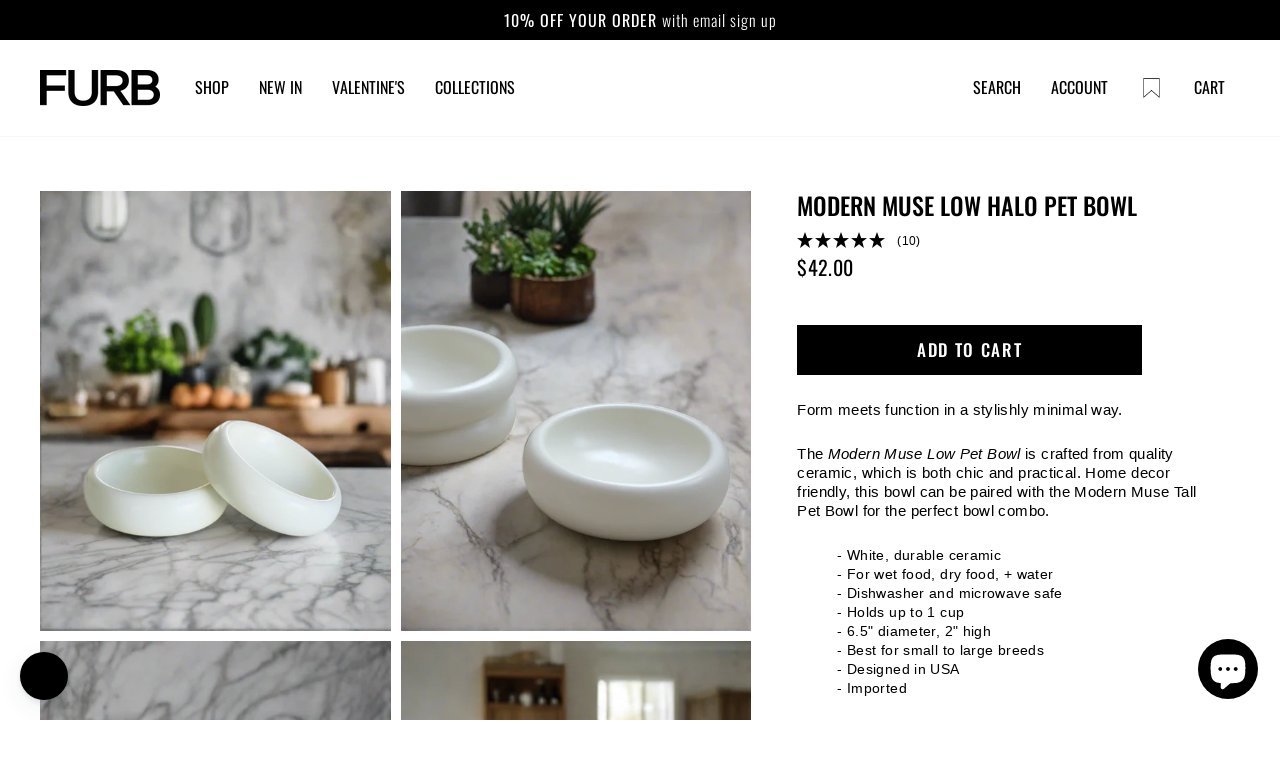

--- FILE ---
content_type: text/html; charset=utf-8
request_url: https://www.furb.com/en-ca/products/modern-white-dog-bowl
body_size: 149770
content:
<!doctype html>
<html class="no-js" lang="en" dir="ltr">
  <head>
<!-- Start of Shoplift scripts -->
<!-- 2025-09-30T15:52:17.1549494Z -->
<style>.shoplift-hide { opacity: 0 !important; }</style>
<style id="sl-preview-bar-hide">#preview-bar-iframe, #PBarNextFrameWrapper { display: none !important; }</style>
<script type="text/javascript">(function(rootPath, template, themeRole, themeId, isThemePreview){ /* Generated on 2026-01-31T15:00:03.3234320Z */(function(){"use strict";var $=document.createElement("style");$.textContent=`#shoplift-preview-control{position:fixed;max-width:332px;height:56px;background-color:#141414;z-index:9999;bottom:20px;display:flex;border-radius:8px;box-shadow:13px 22px 7px #0000,9px 14px 7px #00000003,5px 8px 6px #0000000d,2px 4px 4px #00000017,1px 1px 2px #0000001a,0 0 #0000001a;align-items:center;margin:0 auto;left:16px;right:16px;opacity:0;transform:translateY(20px);visibility:hidden;transition:opacity .4s ease-in-out,transform .4s ease-in-out,visibility 0s .4s}#shoplift-preview-control.visible{opacity:1;transform:translateY(0);visibility:visible;transition:opacity .4s ease-in-out,transform .4s ease-in-out,visibility 0s 0s}#shoplift-preview-control *{font-family:Inter,sans-serif;color:#fff;box-sizing:border-box;font-size:16px}#shoplift-preview-variant-title{font-weight:400;line-height:140%;font-size:16px;text-align:start;letter-spacing:-.16px;flex-grow:1;text-wrap:nowrap;overflow:hidden;text-overflow:ellipsis}#shoplift-preview-variant-selector{position:relative;display:block;padding:6px 0;height:100%;min-width:0;flex:1 1 auto}#shoplift-preview-variant-menu-trigger{border:none;cursor:pointer;width:100%;background-color:transparent;padding:0 16px;border-left:1px solid #333;border-right:1px solid #333;height:100%;display:flex;align-items:center;justify-content:start;gap:8px}#shoplift-preview-variant-selector .menu-variant-label{width:24px;height:24px;border-radius:50%;padding:6px;display:flex;justify-content:center;align-items:center;font-size:12px;font-style:normal;font-weight:600;line-height:100%;letter-spacing:-.12px;flex-shrink:0}#shoplift-preview-variant-selector .preview-variant-menu{position:absolute;bottom:110%;transform:translate3d(0,20px,0);visibility:hidden;pointer-events:none;opacity:0;cursor:pointer;background-color:#141414;border:1px solid #141414;border-radius:6px;width:100%;max-height:156px;overflow-y:auto;box-shadow:0 8px 16px #0003;z-index:1;transition:opacity .3s ease-in-out,transform .3s ease-in-out,visibility 0s .3s}#shoplift-preview-variant-selector .preview-variant-menu.preview-variant-menu__visible{visibility:visible;pointer-events:auto;opacity:100;transform:translateZ(0);transition:opacity .3s ease-in-out,transform .3s ease-in-out,visibility 0s 0s}@media screen and (max-width:400px){#shoplift-preview-variant-selector .preview-variant-menu{position:fixed;left:0;right:0;width:auto;bottom:110%}}#shoplift-preview-variant-selector .preview-variant-menu .preview-variant-menu--item{padding:12px 16px;display:flex;overflow:hidden}#shoplift-preview-variant-selector .preview-variant-menu .preview-variant-menu--item .menu-variant-label{margin-right:6px}#shoplift-preview-variant-selector .preview-variant-menu .preview-variant-menu--item span{overflow:hidden;text-overflow:ellipsis;text-wrap:nowrap;white-space:nowrap;color:#f6f6f6;font-size:14px;font-style:normal;font-weight:500}#shoplift-preview-variant-selector .preview-variant-menu .preview-variant-menu--item:hover{background-color:#545454}#shoplift-preview-variant-selector .preview-variant-menu .preview-variant-menu--item:last-of-type{border-bottom-left-radius:6px;border-bottom-right-radius:6px}#shoplift-preview-variant-selector .preview-variant-menu .preview-variant-menu--item:first-of-type{border-top-left-radius:6px;border-top-right-radius:6px}#shoplift-preview-control div:has(#shoplift-exit-preview-button){padding:0 16px}#shoplift-exit-preview-button{padding:6px 8px;font-weight:500;line-height:75%;border-radius:4px;background-color:transparent;border:none;text-decoration:none}#shoplift-exit-preview-button:hover{cursor:pointer;background-color:#333}/*$vite$:1*/`,document.head.appendChild($);var B=" daum[ /]| deusu/| yadirectfetcher|(?:^|[^g])news(?!sapphire)|(?<! (?:channel/|google/))google(?!(app|/google| pixel))|(?<! cu)bots?(?:\\b|_)|(?<!(?: ya| yandex|^job|inapp;) ?)search|(?<!(?:lib))http|(?<![hg]m)score|@[a-z][\\w-]+\\.|\\(\\)|\\.com|\\b\\d{13}\\b|^<|^[\\w \\.\\-\\(?:\\):]+(?:/v?\\d+(?:\\.\\d+)?(?:\\.\\d{1,10})*?)?(?:,|$)|^[^ ]{50,}$|^\\d+\\b|^\\w+/[\\w\\(\\)]*$|^active|^ad muncher|^amaya|^avsdevicesdk/|^biglotron|^bot|^bw/|^clamav[ /]|^client/|^cobweb/|^custom|^ddg[_-]android|^discourse|^dispatch/\\d|^downcast/|^duckduckgo|^facebook|^getright/|^gozilla/|^hobbit|^hotzonu|^hwcdn/|^jeode/|^jetty/|^jigsaw|^microsoft bits|^movabletype|^mozilla/\\d\\.\\d \\(compatible;?\\)$|^mozilla/\\d\\.\\d \\w*$|^navermailapp|^netsurf|^offline|^owler|^postman|^python|^rank|^read|^reed|^rest|^rss|^snapchat|^space bison|^svn|^swcd |^taringa|^thumbor/|^track|^valid|^w3c|^webbandit/|^webcopier|^wget|^whatsapp|^wordpress|^xenu link sleuth|^yahoo|^yandex|^zdm/\\d|^zoom marketplace/|^{{.*}}$|admin|analyzer|archive|ask jeeves/teoma|bit\\.ly/|bluecoat drtr|browsex|burpcollaborator|capture|catch|check|chrome-lighthouse|chromeframe|classifier|clean|cloud|crawl|cypress/|dareboost|datanyze|dejaclick|detect|dmbrowser|download|evc-batch/|feed|firephp|gomezagent|headless|httrack|hubspot marketing grader|hydra|ibisbrowser|images|insight|inspect|iplabel|ips-agent|java(?!;)|library|mail\\.ru/|manager|measure|neustar wpm|node|nutch|offbyone|optimize|pageburst|pagespeed|parser|perl|phantomjs|pingdom|powermarks|preview|proxy|ptst[ /]\\d|reputation|resolver|retriever|rexx;|rigor|rss\\b|scan|scrape|server|sogou|sparkler/|speedcurve|spider|splash|statuscake|synapse|synthetic|tools|torrent|trace|transcoder|url|virtuoso|wappalyzer|watch|webglance|webkit2png|whatcms/|zgrab",G=/bot|spider|crawl|http|lighthouse/i,V;function K(){if(V instanceof RegExp)return V;try{V=new RegExp(B,"i")}catch{V=G}return V}function j(l){return!!l&&K().test(l)}class L{timestamp;constructor(){this.timestamp=new Date}}class W extends L{type;testId;hypothesisId;constructor(t,e,i){super(),this.type=3,this.testId=t,this.hypothesisId=e,this.timestamp=i}}class J extends L{type;path;constructor(t){super(),this.type=4,this.path=t}}class Y extends L{type;cart;constructor(t){super(),this.type=5,this.cart=t}}class D extends Error{isBot;constructor(){super(),this.isBot=!0}}function Z(l,t,e){for(const i of t.selectors){const s=l.querySelectorAll(i.cssSelector);for(let r=0;r<s.length;r++)e(t.testId,t.hypothesisId)}H(l,t,(i,s,r,o,n)=>n(s,r),e)}function x(l,t,e){for(const i of t.selectors)F(l,t.testId,t.hypothesisId,i,e??(()=>{}));H(l,t,F,e??(()=>{}))}function M(l){return l.urlPatterns.reduce((t,e)=>{switch(e.operator){case"contains":return t+`.*${e}.*`;case"endsWith":return t+`.*${e}`;case"startsWith":return t+`${e}.*`}},"")}function H(l,t,e,i){new MutationObserver(()=>{for(const r of t.selectors)e(l,t.testId,t.hypothesisId,r,i)}).observe(l.documentElement,{childList:!0,subtree:!0})}function F(l,t,e,i,s){const r=l.querySelectorAll(i.cssSelector);for(let o=0;o<r.length;o++){let n=r.item(o);if(n instanceof HTMLElement&&n.dataset.shoplift!==""){n.dataset.shoplift="";for(const a of i.actions.sort(ot))n=Q(l,i.cssSelector,n,a)}}return r.length>0&&s?(s(t,e),!0):!1}function Q(l,t,e,i){switch(i.type){case"innerHtml":e.innerHTML=i.value;break;case"attribute":X(e,i.scope,i.value);break;case"css":tt(l,t,i.value);break;case"js":et(l,e,i);break;case"copy":return it(e);case"remove":st(e);break;case"move":rt(e,parseInt(i.value));break}return e}function X(l,t,e){l.setAttribute(t,e)}function tt(l,t,e){const i=l.createElement("style");i.innerHTML=`${t} { ${e} }`,l.getElementsByTagName("head")[0]?.appendChild(i)}function et(l,t,e){Function("document","element",`"use strict"; ${e.value}`)(l,t)}function it(l){const t=l.cloneNode(!0);if(!l.parentNode)throw"Can't copy node outside of DOM";return l.parentNode.insertBefore(t,l.nextSibling),t}function st(l){l.remove()}function rt(l,t){if(t===0)return;const e=Array.prototype.slice.call(l.parentElement.children).indexOf(l),i=Math.min(Math.max(e+t,0),l.parentElement.children.length-1);l.parentElement.children.item(i).insertAdjacentElement(t>0?"afterend":"beforebegin",l)}function ot(l,t){return N(l)-N(t)}function N(l){return l.type==="copy"||l.type==="remove"?0:1}var P=(l=>(l[l.Template=0]="Template",l[l.Theme=1]="Theme",l[l.UrlRedirect=2]="UrlRedirect",l[l.Script=3]="Script",l[l.Dom=4]="Dom",l[l.Price=5]="Price",l))(P||{});const nt="data:image/svg+xml,%3csvg%20width='12'%20height='12'%20viewBox='0%200%2012%2012'%20fill='none'%20xmlns='http://www.w3.org/2000/svg'%3e%3cpath%20d='M9.96001%207.90004C9.86501%207.90004%209.77001%207.86504%209.69501%207.79004L6.43501%204.53004C6.19501%204.29004%205.80501%204.29004%205.56501%204.53004L2.30501%207.79004C2.16001%207.93504%201.92001%207.93504%201.77501%207.79004C1.63001%207.64504%201.63001%207.40504%201.77501%207.26004L5.03501%204.00004C5.56501%203.47004%206.43001%203.47004%206.96501%204.00004L10.225%207.26004C10.37%207.40504%2010.37%207.64504%2010.225%207.79004C10.15%207.86004%2010.055%207.90004%209.96001%207.90004Z'%20fill='white'/%3e%3c/svg%3e",at="data:image/svg+xml,%3csvg%20width='14'%20height='24'%20viewBox='0%200%2014%2024'%20fill='none'%20xmlns='http://www.w3.org/2000/svg'%3e%3cpath%20d='M12.3976%2014.5255C12.2833%2013.8788%2012.0498%2013.3024%2011.6952%2012.7961C11.3416%2012.2898%2010.9209%2011.8353%2010.4353%2011.4317C9.94868%2011.0291%209.43546%2010.6488%208.89565%2010.292C8.48487%2010.049%208.09577%209.78565%207.72637%209.50402C7.35697%209.2224%207.08016%208.89503%206.89694%208.51987C6.71273%208.14471%206.67826%207.69533%206.79055%207.1697C6.86345%206.83216%206.97476%206.54647%207.12351%206.31162C7.27324%206.07778%207.47124%205.89986%207.7175%205.77684C7.96377%205.65483%208.21989%205.59383%208.48389%205.59383C8.88087%205.59383%209.17639%205.7016%209.3734%205.91714C9.56943%206.13268%209.68271%206.42345%209.71424%206.78946C9.74576%207.15547%209.72015%207.55401%209.63839%207.98509C9.55663%208.41617%209.43645%208.84724%209.27687%209.27934L13.5127%208.80149C13.9638%207.52656%2014.1017%206.42447%2013.9264%205.49725C13.751%204.56901%2013.2664%203.85122%2012.4724%203.34491C12.239%203.19648%2011.9779%203.07041%2011.6893%202.96569L12.0026%201.50979L9.86397%200L7.3875%201.50979L7.11169%202.78878C6.65166%202.8874%206.21724%203.01957%205.8114%203.19038C4.85292%203.594%204.06684%204.15115%203.45117%204.86385C2.83452%205.57655%202.42571%206.40108%202.22378%207.33847C2.06616%208.06947%202.04942%208.70796%202.17551%209.25087C2.30061%209.7948%202.52028%2010.2828%202.8355%2010.7139C3.14974%2011.145%203.51816%2011.5344%203.93977%2011.881C4.36039%2012.2288%204.782%2012.5521%205.20164%2012.851C5.68334%2013.1702%206.13844%2013.5169%206.56497%2013.8921C6.99052%2014.2672%207.31954%2014.7125%207.55004%2015.228C7.78055%2015.7445%207.81502%2016.3769%207.65347%2017.1262C7.56482%2017.5389%207.43676%2017.8765%207.27028%2018.1388C7.10381%2018.4011%206.89596%2018.5983%206.64772%2018.7295C6.3985%2018.8606%206.12071%2018.9267%205.8114%2018.9267C5.21641%2018.9267%204.79776%2018.6034%204.62833%2018.1632C4.4589%2017.7229%204.47367%2017.2583%204.60075%2016.5639C4.72782%2015.8705%205.05092%2015.1395%205.37107%2014.3699H1.17665C1.17665%2014.3699%200.207341%2016.1115%200.0310135%2017.6762C-0.0655232%2018.5302%200.0635208%2019.2653%200.41519%2019.8844C0.76686%2020.5036%201.33032%2020.9814%202.10655%2021.319C2.39222%2021.443%202.7104%2021.5447%203.05813%2021.623L2.54589%2024H7.17473L7.7047%2021.5386C8.08493%2021.442%208.43857%2021.3231%208.76562%2021.1787C9.73985%2020.7476%2010.52%2020.1427%2011.1071%2019.3649C11.6932%2018.5871%2012.0873%2017.7291%2012.2892%2016.7917C12.4744%2015.9295%2012.5099%2015.1741%2012.3966%2014.5275L12.3976%2014.5255Z'%20fill='white'/%3e%3c/svg%3e";async function lt(l){let t=l.replace(/-/g,"+").replace(/_/g,"/");for(;t.length%4;)t+="=";const e=atob(t),i=Uint8Array.from(e,o=>o.charCodeAt(0)),s=new Blob([i]).stream().pipeThrough(new DecompressionStream("gzip")),r=await new Response(s).text();return JSON.parse(r)}function _(l,t){return typeof t=="string"&&/\d{4}-\d{2}-\d{2}T\d{2}:\d{2}:\d{2}.\d+(?:Z|[+-]\d+)/.test(t)?new Date(t):t}function O(l,t){return t}function k(l,t=!1,e=!1,i=","){const s=l/100;if(e){const o=Math.round(s).toLocaleString("en-US");return i!==","?o.replace(/,/g,i):o}else{const r=t?",":".",o=s.toFixed(2).split("."),n=parseInt(o[0],10),a=o[1]??"00",c=n.toLocaleString("en-US");return i!==","?`${c.replace(/,/g,i)}${r}${a}`:t?`${c.replace(/,/g,".")}${r}${a}`:`${c}${r}${a}`}}function R(l,t,e,i){const s=t.replace("{{amount}}",k(l,!1,!1)).replace("{{amount_no_decimals}}",k(l,!1,!0)).replace("{{amount_with_comma_separator}}",k(l,!0,!1)).replace("{{amount_no_decimals_with_comma_separator}}",k(l,!0,!0)).replace("{{amount_with_space_separator}}",k(l,!1,!1," ")).replace("{{amount_no_decimals_with_space_separator}}",k(l,!1,!0," ")).replace("{{amount_with_apostrophe_separator}}",k(l,!1,!1,"'")).replace("{{amount_no_decimals_with_apostrophe_separator}}",k(l,!1,!0,"'")).replace("{{amount_with_period_and_space_separator}}",k(l,!1,!1,". ")).replace("{{amount_no_decimals_with_period_and_space_separator}}",k(l,!1,!0,". "));return i?`${s} ${e}`:s}function q(l){return l.replace(/[^\d.,\s-]/g,"").trim()}function ct(l){const t=new Map;for(const[e,i,s]of l.v)t.set(e,{priceInCents:i,compareAtPriceInCents:s});return t}function dt(l,t,e,i){const{priceInCents:s,compareAtPriceInCents:r}=e,{mf:o,c:n,cce:a}=i;if(l.getAttribute("data-sl-attribute-p")===t)l.innerHTML=R(s,o,n,a);else if(l.getAttribute("data-sl-attribute-cap")===t)r<=0||r<=s?l.remove():l.innerHTML=R(r,o,n,a);else if(l.getAttribute("data-sl-attribute-discount")===t&&!(r<=0||r<=s)){const h=Math.round((r-s)/r*100),u=q(R(r-s,o,n,!1)),p=l.getAttribute("data-sl-format")||"percent";p==="percent"?l.textContent=`-${h}%`:p==="amount"?l.textContent=`-${u}`:p==="both"&&(l.textContent=`-${h}% (-${u})`)}}function ht(l){const t=[],e={id:"url-pattern",operator:"contains",value:"/"};for(const[i,s,r]of l.v){t.push({id:`p-${i}`,cssSelector:`[data-sl-attribute-p="${i}"]`,urlPatterns:[e],actions:[{id:`p-action-${i}`,type:"innerHtml",scope:"price",value:R(s,l.mf,l.c,l.cce)}]});const o=r<=0||r<=s;if(t.push({id:`cap-${i}`,cssSelector:`[data-sl-attribute-cap="${i}"]`,urlPatterns:[e],actions:[{id:`cap-action-${i}`,type:o?"remove":"innerHtml",scope:"compare-at-price",value:o?"":R(r,l.mf,l.c,l.cce)}]}),!o&&r>s){const n=Math.round((r-s)/r*100),a=q(R(r-s,l.mf,l.c,!1));t.push({id:`d-${i}`,cssSelector:`[data-sl-attribute-discount="${i}"]`,urlPatterns:[e],actions:[{id:`d-action-${i}`,type:"js",scope:null,value:`(function(doc, el) {              var format = el.getAttribute('data-sl-format') || 'percent';              if (format === 'percent') {                el.textContent = '-${n}%';              } else if (format === 'amount') {                el.textContent = '-${a}';              } else if (format === 'both') {                el.textContent = '-${n}% (-${a})';              }            })`}]})}}return t}let U=!1;class pt{constructor(t,e,i,s,r,o,n,a,c,h,u){this.shop=t,this.host=e,this.eventHost=i,this.disableReferrerOverride=a,this.logHistory=[],this.legacySessionKey=`SHOPLIFT_SESSION_${this.shop}`,this.cssHideClass=s?"shoplift-hide":"",this.testConfigs=h.map(d=>({...d,startAt:new Date(d.startAt),statusHistory:d.statusHistory.map(v=>({...v,createdAt:new Date(v.createdAt)}))})),this.inactiveTestConfigs=u,this.sendPageView=!!r,this.shopliftDebug=o===!0,this.gaConfig=n!=={"sendEvents":false,"mode":"gtag"}?n:{sendEvents:!1},this.fetch=window.fetch.bind(window),this.localStorageSet=window.localStorage.setItem.bind(window.localStorage),this.localStorageGet=window.localStorage.getItem.bind(window.localStorage);const p=this.getDeviceType();this.device=p!=="tablet"?p:"mobile",this.state=this.loadState(),this.shopifyAnalyticsId=this.getShopifyAnalyticsId(),this.testsFilteredByAudience=h.filter(d=>d.status=="active"),this.getCountryTimeout=c===1000?1e3:c,this.log("State Loaded",JSON.stringify(this.state))}DATA_SL_ATTRIBUTE_P="data-sl-attribute-p";DATA_SL_TEST_ID="data-sl-test-id";VIEWPORT_TRACK_THRESHOLD=.5;temporarySessionKey="Shoplift_Session";essentialSessionKey="Shoplift_Essential";analyticsSessionKey="Shoplift_Analytics";priceSelectorsSessionKey="Shoplift_PriceSelectors";legacySessionKey;cssHideClass;testConfigs;inactiveTestConfigs;testsFilteredByAudience;sendPageView;shopliftDebug;gaConfig;getCountryTimeout;state;shopifyAnalyticsId;cookie=document.cookie;isSyncing=!1;isSyncingGA=!1;fetch;localStorageSet;localStorageGet;sessionStorageSet=window.sessionStorage.setItem.bind(window.sessionStorage);sessionStorageGet=window.sessionStorage.getItem.bind(window.sessionStorage);urlParams=new URLSearchParams(window.location.search);device;logHistory;activeViewportObservers=new Map;deriveCategoryFromExistingTests(){if(!this.state.temporary.testCategory&&this.state.essential.visitorTests.length>0){const t=this.state.essential.visitorTests.some(e=>{if(!e.hypothesisId)return!1;const i=this.getHypothesis(e.hypothesisId);return i&&["theme","basicScript","price"].includes(i.type)});this.state.temporary.testCategory=t?"global":"conditional",this.persistTemporaryState(),this.log("Derived test category from existing visitorTests: %s",this.state.temporary.testCategory)}}async init(){try{if(this.log("Shoplift script initializing"),window.Shopify&&window.Shopify.designMode){this.log("Skipping script for design mode");return}if(window.location.href.includes("slScreenshot=true")){this.log("Skipping script for screenshot");return}if(window.location.hostname.endsWith(".edgemesh.com")){this.log("Skipping script for preview");return}if(window.location.href.includes("isShopliftMerchant")){const e=this.urlParams.get("isShopliftMerchant")==="true";this.log("Setting merchant session to %s",e),this.state.temporary.isMerchant=e,this.persistTemporaryState()}if(this.state.temporary.isMerchant){this.log("Setting up preview for merchant"),typeof window.shoplift!="object"&&this.setShopliftStub(),this.state.temporary.previewConfig||this.hidePage(),await this.initPreview(),document.querySelector("#sl-preview-bar-hide")?.remove();return}if(this.state.temporary.previewConfig=void 0,j(navigator.userAgent))return;if(navigator.userAgent.includes("Chrome/118")){this.log("Random: %o",[Math.random(),Math.random(),Math.random()]);const e=await this.makeRequest({url:`${this.eventHost}/api/v0/events/ip`,method:"get"}).then(i=>i?.json());this.log(`IP: ${e}`),this.makeRequest({url:`${this.eventHost}/api/v0/logs`,method:"post",data:JSON.stringify(this.debugState(),O)}).catch()}if(this.shopifyAnalyticsId=this.getShopifyAnalyticsId(),this.monitorConsentChange(),this.checkForThemePreview())return;if(!this.disableReferrerOverride&&this.state.temporary.originalReferrer!=null){this.log(`Overriding referrer from '${document.referrer}' to '${this.state.temporary.originalReferrer}'`);const e=this.state.temporary.originalReferrer;delete this.state.temporary.originalReferrer,this.persistTemporaryState(),Object.defineProperty(document,"referrer",{get:()=>e,enumerable:!0,configurable:!0})}if(await this.refreshVisitor(this.shopifyAnalyticsId),await this.handleVisitorTest()){this.log("Redirecting for visitor test");return}this.setShoplift(),this.showPage(),this.ensureCartAttributesForExistingPriceTests(!1),await this.finalize(),console.log("SHOPLIFT SCRIPT INITIALIZED!")}catch(t){if(t instanceof D)return;throw t}finally{typeof window.shoplift!="object"&&this.setShopliftStub()}}getVariantColor(t){switch(t){case"a":return{text:"#141414",bg:"#E2E2E2"};case"b":return{text:"rgba(255, 255, 255, 1)",bg:"rgba(37, 99, 235, 1)"}}}getDefaultVariantTitle(t){return t.title?t.title:t.type==="price"?t.isControl?"Original prices":"Variant prices":t.isControl?"Original":"Untitled variant "+t.label.toUpperCase()}async initPreview(){const t=this.urlParams.get("previewConfig");if(t){this.state.temporary.previewConfig=void 0,this.log("Setting up the preview"),this.log("Found preview config, writing to temporary state");const e=await lt(t);if(this.state.temporary.previewConfig=e,this.state.temporary.previewConfig.testTypeCategory===P.Price){this.hidePage(!0);const s=this.state.temporary.previewConfig;let r=`${this.host}/api/dom-selectors/${s.storeId}/${s.testId}/${s.isDraft||!1}`;s.shopifyProductId&&(r+=`?productId=${s.shopifyProductId}`);const o=await this.makeJsonRequest({method:"get",url:r}).catch(n=>(this.log("Error getting domSelectors",n),null));s.variants.forEach(n=>n.domSelectors=o[n.id]?.domSelectors)}this.persistTemporaryState();const i=new URL(window.location.toString());i.searchParams.delete("previewConfig"),this.queueRedirect(i)}else if(this.state.temporary.previewConfig){this.showPage();const e=this.state.temporary.previewConfig;e.testTypeCategory===P.Template&&this.handleTemplatePreview(e)&&this.initPreviewControls(e),e.testTypeCategory===P.UrlRedirect&&this.handleUrlPreview(e)&&this.initPreviewControls(e),e.testTypeCategory===P.Script&&this.handleScriptPreview(e)&&this.initPreviewControls(e),e.testTypeCategory===P.Price&&await this.handlePricePreview(e)&&this.initPreviewControls(e)}}initPreviewControls(t){document.addEventListener("DOMContentLoaded",()=>{const e=t.variants.find(v=>v.id===t.currentVariant),i=e?.label||"a",s=t.variants,r=document.createElement("div");r.id="shoplift-preview-control";const o=document.createElement("div"),n=document.createElement("img");n.src=at,n.height=24,n.width=14,o.style.padding="0 16px",o.style.lineHeight="100%",o.appendChild(n),r.appendChild(o);const a=document.createElement("div");a.id="shoplift-preview-variant-selector";const c=document.createElement("button");c.id="shoplift-preview-variant-menu-trigger";const h=document.createElement("div");h.className="menu-variant-label",h.style.backgroundColor=this.getVariantColor(i).bg,h.style.color=this.getVariantColor(i).text,h.innerText=i.toUpperCase(),c.appendChild(h);const u=document.createElement("span");if(u.id="shoplift-preview-variant-title",u.innerText=e?this.getDefaultVariantTitle(e):"Untitled variant "+i.toUpperCase(),c.appendChild(u),s.length>1){const v=document.createElement("img");v.src=nt,v.width=12,v.height=12,v.style.height="12px",v.style.width="12px",c.appendChild(v);const T=document.createElement("div");T.className="preview-variant-menu";for(const m of t.variants.filter(S=>S.id!==t.currentVariant)){const S=document.createElement("div");S.className="preview-variant-menu--item";const A=document.createElement("div");A.className="menu-variant-label",A.style.backgroundColor=this.getVariantColor(m.label).bg,A.style.color=this.getVariantColor(m.label).text,A.style.flexShrink="0",A.innerText=m.label.toUpperCase(),S.appendChild(A);const y=document.createElement("span");y.innerText=this.getDefaultVariantTitle(m),S.appendChild(y),S.addEventListener("click",()=>{this.pickVariant(m.id)}),T.appendChild(S)}a.appendChild(T),c.addEventListener("click",()=>{T.className!=="preview-variant-menu preview-variant-menu__visible"?T.classList.add("preview-variant-menu__visible"):T.classList.remove("preview-variant-menu__visible")}),document.addEventListener("click",m=>{m.target instanceof Element&&!c.contains(m.target)&&T.className==="preview-variant-menu preview-variant-menu__visible"&&T.classList.remove("preview-variant-menu__visible")})}else c.style.pointerEvents="none",h.style.margin="0";a.appendChild(c),r.appendChild(a);const p=document.createElement("div"),d=document.createElement("button");d.id="shoplift-exit-preview-button",d.innerText="Exit",p.appendChild(d),d.addEventListener("click",()=>{this.exitPreview()}),r.appendChild(p),document.body.appendChild(r),requestAnimationFrame(()=>{r.classList.add("visible")})}),this.ensureCartAttributesForExistingPriceTests(!0)}pickVariant(t){if(this.state.temporary.previewConfig){const e=this.state.temporary.previewConfig,i=new URL(window.location.toString());if(e.testTypeCategory===P.UrlRedirect){const s=e.variants.find(r=>r.id===e.currentVariant)?.redirectUrl;if(i.pathname===s){const r=e.variants.find(o=>o.id===t)?.redirectUrl;r&&(i.pathname=r)}}if(e.testTypeCategory===P.Template){const s=e.variants.find(r=>r.id===e.currentVariant)?.pathName;if(s&&i.pathname===s){const r=e.variants.find(o=>o.id===t)?.pathName;r&&r!==s&&(i.pathname=r)}}e.currentVariant=t,this.persistTemporaryState(),this.queueRedirect(i)}}exitPreview(){const t=new URL(window.location.toString());if(this.state.temporary.previewConfig?.testTypeCategory===P.Template&&t.searchParams.delete("view"),this.state.temporary.previewConfig?.testTypeCategory===P.Script&&t.searchParams.delete("slVariant"),this.state.temporary.previewConfig?.testTypeCategory===P.UrlRedirect){const i=this.state.temporary.previewConfig.variants.filter(r=>!r.isControl&&r.redirectUrl!==null).map(r=>r.redirectUrl),s=this.state.temporary.previewConfig.variants.find(r=>r.label==="a")?.redirectUrl;i.includes(t.pathname)&&s&&(t.pathname=s)}this.state.temporary.isMerchant=!1,t.searchParams.delete("isShopliftMerchant"),this.state.temporary.previewConfig=void 0,this.persistTemporaryState(),this.hidePage(),this.queueRedirect(t)}handleTemplatePreview(t){const e=t.currentVariant,i=t.variants.find(a=>a.id===e);if(!i)return!1;const s=t.variants.find(a=>a.isControl);if(!s)return!1;this.log("Setting up template preview for type",s.type);const r=new URL(window.location.toString()),o=r.searchParams.get("view"),n=i.type===s.type;return!n&&!i.isControl&&template.suffix===s.affix&&this.typeFromTemplate()===s.type&&i.pathName!==null?(this.log("Hit control template type, redirecting to the variant url"),this.hidePage(),r.pathname=i.pathName,this.queueRedirect(r),!0):(!i.isControl&&this.typeFromTemplate()==i.type&&template.suffix===s.affix&&n&&o!==(i.affix||"__DEFAULT__")&&(this.log("Template type and affix match control, updating the view param"),r.searchParams.delete("view"),this.log("Setting the new viewParam to",i.affix||"__DEFAULT__"),this.hidePage(),r.searchParams.set("view",i.affix||"__DEFAULT__"),this.queueRedirect(r)),o!==null&&o!==i.affix&&(r.searchParams.delete("view"),this.hidePage(),this.queueRedirect(r)),!0)}handleUrlPreview(t){const e=t.currentVariant,i=t.variants.find(o=>o.id===e),s=t.variants.find(o=>o.isControl)?.redirectUrl;if(!i)return!1;this.log("Setting up URL redirect preview");const r=new URL(window.location.toString());return r.pathname===s&&!i.isControl&&i.redirectUrl!==null&&(this.log("Url matches control, redirecting"),this.hidePage(),r.pathname=i.redirectUrl,this.queueRedirect(r)),!0}handleScriptPreview(t){const e=t.currentVariant,i=t.variants.find(o=>o.id===e);if(!i)return!1;this.log("Setting up script preview");const s=new URL(window.location.toString());return s.searchParams.get("slVariant")!==i.id&&(this.log("current id doesn't match the variant, redirecting"),s.searchParams.delete("slVariant"),this.log("Setting the new slVariantParam"),this.hidePage(),s.searchParams.set("slVariant",i.id),this.queueRedirect(s)),!0}async handlePricePreview(t){const e=t.currentVariant,i=t.variants.find(s=>s.id===e);return i?(this.log("Setting up price preview"),i.domSelectors&&i.domSelectors.length>0&&(x(document,{testId:t.testId,hypothesisId:i.id,selectors:i.domSelectors}),this.ensureCartAttributesForExistingPriceTests(!0)),!0):!1}async finalize(){const t=await this.getCartState();t!==null&&this.queueCartUpdate(t),this.pruneStateAndSave(),await this.syncAllEvents()}setShoplift(){this.log("Setting up public API");const e=this.urlParams.get("slVariant")==="true",i=e?null:this.urlParams.get("slVariant");window.shoplift={isHypothesisActive:async s=>{if(this.log("Script checking variant for hypothesis '%s'",s),e)return this.log("Forcing variant for hypothesis '%s'",s),!0;if(i!==null)return this.log("Forcing hypothesis '%s'",i),s===i;const r=this.testConfigs.find(n=>n.hypotheses.some(a=>a.id===s));if(!r)return this.log("No test found for hypothesis '%s'",s),!1;const o=this.state.essential.visitorTests.find(n=>n.testId===r.id);return o?(this.log("Active visitor test found",s),o.hypothesisId===s):(await this.manuallySplitVisitor(r),this.testConfigs.some(n=>n.hypotheses.some(a=>a.id===s&&this.state.essential.visitorTests.some(c=>c.hypothesisId===a.id))))},setAnalyticsConsent:async s=>{await this.onConsentChange(s,!0)},getVisitorData:()=>({visitor:this.state.analytics.visitor,visitorTests:this.state.essential.visitorTests.filter(s=>!s.isInvalid).map(s=>{const{shouldSendToGa:r,savedAt:o,...n}=s;return n})})}}setShopliftStub(){this.log("Setting up stubbed public API");const e=this.urlParams.get("slVariant")==="true",i=e?null:this.urlParams.get("slVariant");window.shoplift={isHypothesisActive:s=>Promise.resolve(e||s===i),setAnalyticsConsent:()=>Promise.resolve(),getVisitorData:()=>({visitor:null,visitorTests:[]})}}async manuallySplitVisitor(t){this.log("Starting manual split for test '%s'",t.id),await this.handleVisitorTest([t]);const e=this.getReservationForTest(t.id);e&&!e.isRealized&&e.entryCriteriaKey&&(this.log("Realizing manual API reservation for test '%s'",t.id),this.realizeReservationForCriteria(e.entryCriteriaKey)),this.saveState(),this.syncAllEvents()}async handleVisitorTest(t){await this.filterTestsByAudience(this.testConfigs,this.state.analytics.visitor??this.buildBaseVisitor(),this.state.essential.visitorTests),this.deriveCategoryFromExistingTests(),this.clearStaleReservations();let e=t?t.filter(i=>this.testsFilteredByAudience.some(s=>s.id===i.id)):[...this.testsForUrl(this.testsFilteredByAudience),...this.domTestsForUrl(this.testsFilteredByAudience)];try{if(e.length===0)return this.log("No tests found"),!1;this.log("Checking for existing visitor test on page");const i=this.getCurrentVisitorHypothesis(e);if(i){this.log("Found current visitor test");const a=this.considerRedirect(i);return a&&(this.log("Redirecting for current visitor test"),this.redirect(i)),a}const s=this.getReservationForCurrentPage();if(s){this.log("Found matching reservation for current page: %s",s.testId);const a=this.getHypothesis(s.hypothesisId);if(a){a.type!=="price"&&this.realizeReservationForCriteria(s.entryCriteriaKey);const c=this.considerRedirect(a);return c&&this.redirect(a),c}}this.log("No active test relation for test page");const r=this.testsForUrl(this.inactiveTestConfigs.filter(a=>this.testIsPaused(a)&&a.hypotheses.some(c=>this.state.essential.visitorTests.some(h=>h.hypothesisId===c.id)))).map(a=>a.id);if(r.length>0)return this.log("Visitor has paused tests for test page, skipping test assignment: %o",r),!1;if(!this.state.temporary.testCategory){const a=this.testsFilteredByAudience.filter(h=>this.isGlobalEntryCriteria(this.getEntryCriteriaKey(h))),c=this.testsFilteredByAudience.filter(h=>!this.isGlobalEntryCriteria(this.getEntryCriteriaKey(h)));if(this.log("Category dice roll - global tests: %o, conditional tests: %o",a.map(h=>({id:h.id,title:h.title,criteria:this.getEntryCriteriaKey(h)})),c.map(h=>({id:h.id,title:h.title,criteria:this.getEntryCriteriaKey(h)}))),a.length>0&&c.length>0){const h=a.length,u=c.length,p=h+u,d=Math.random()*p;this.state.temporary.testCategory=d<h?"global":"conditional",this.log("Category dice roll: rolled %.2f of %d (global weight: %d, conditional weight: %d), selected '%s'",d,p,h,u,this.state.temporary.testCategory)}else a.length>0?(this.state.temporary.testCategory="global",this.log("Only global tests available, setting category to global")):(this.state.temporary.testCategory="conditional",this.log("Only conditional tests available, setting category to conditional"));this.persistTemporaryState()}const o=this.state.temporary.testCategory;if(this.log("Visitor test category: %s",o),o==="global"){const a=this.testsFilteredByAudience.filter(c=>!this.isGlobalEntryCriteria(this.getEntryCriteriaKey(c)));for(const c of a)this.markTestAsBlocked(c,"category:global");e=e.filter(c=>this.isGlobalEntryCriteria(this.getEntryCriteriaKey(c)))}else{const a=this.testsFilteredByAudience.filter(c=>this.isGlobalEntryCriteria(this.getEntryCriteriaKey(c)));for(const c of a)this.markTestAsBlocked(c,"category:conditional");e=e.filter(c=>!this.isGlobalEntryCriteria(this.getEntryCriteriaKey(c)))}if(e.length===0)return this.log("No tests remaining after category filter"),!1;this.createReservations(e);const n=this.getReservationForCurrentPage();if(n&&!n.isRealized){const a=this.getHypothesis(n.hypothesisId);if(a){a.type!=="price"&&this.realizeReservationForCriteria(n.entryCriteriaKey);const c=this.considerRedirect(a);return c&&(this.log("Redirecting for new test"),this.redirect(a)),c}}return!1}finally{this.includeInDomTests(),this.saveState()}}includeInDomTests(){this.applyControlForAudienceFilteredPriceTests();const t=this.getDomTestsForCurrentUrl(),e=this.getVisitorDomHypothesis(t);for(const i of t){this.log("Evaluating dom test '%s'",i.id);const s=i.hypotheses.some(d=>d.type==="price");if(this.state.essential.visitorTests.find(d=>d.testId===i.id&&d.isInvalid&&!d.hypothesisId)){if(this.log("Visitor is blocked from test '%s', applying control prices if price test",i.id),s){const d=i.hypotheses.find(v=>v.isControl);d?.priceData&&(this.applyPriceTestWithMapLookup(i.id,d,[d],()=>{this.log("Control prices applied for blocked visitor, no metrics tracked")}),this.updatePriceTestHiddenInputs(i.id,"control",!1))}continue}const o=this.getReservationForTest(i.id);let n=null,a=!1;const c=e.find(d=>i.hypotheses.some(v=>d.id===v.id));if(o)n=this.getHypothesis(o.hypothesisId)??null,this.log("Using reserved hypothesis '%s' for test '%s'",o.hypothesisId,i.id);else if(c)n=c,this.log("Using existing hypothesis assignment for test '%s'",i.id);else if(s){const d=this.visitorActiveTestTypeWithReservations();d?(a=!0,this.log("Visitor already in test type '%s', treating as non-test for price test '%s'",d,i.id)):n=this.pickHypothesis(i)}else n=this.pickHypothesis(i);if(a&&s){const d=i.hypotheses.find(v=>v.isControl);d?.priceData&&(this.log("Applying control prices for non-test visitor on price test '%s' (Map-based)",i.id),this.applyPriceTestWithMapLookup(i.id,d,[d],()=>{this.log("Control prices applied for non-test visitor, no metrics tracked")}),this.updatePriceTestHiddenInputs(i.id,"control",!1));continue}if(!n){this.log("Failed to pick hypothesis for test");continue}const h=i.bayesianRevision??4,u=n.type==="price",p=h>=5;if(u&&p){if(this.log(`Price test with Map-based lookup (v${h}): ${i.id}`),!n.priceData){this.log("No price data for hypothesis '%s', skipping",n.id);continue}const d=n.isControl?"control":"variant";this.log(`Setting up Map-based price test for ${d} (test: ${i.id})`),this.applyPriceTestWithMapLookup(i.id,n,i.hypotheses,v=>{const T=this.getReservationForTest(v);T&&!T.isRealized&&T.entryCriteriaKey?this.realizeReservationForCriteria(T.entryCriteriaKey):this.queueAddVisitorToTest(v,n),this.saveState(),this.queuePageView(window.location.pathname),this.syncAllEvents()});continue}if(u&&!p){this.log(`Price test without viewport tracking (v${h}): ${i.id}`);const d=this.getDomSelectorsForHypothesis(n);if(d.length===0)continue;x(document,{testId:i.id,hypothesisId:n.id,selectors:d},v=>{this.queueAddVisitorToTest(v,n),this.saveState(),this.queuePageView(window.location.pathname),this.syncAllEvents()});continue}if(!n.domSelectors||n.domSelectors.length===0){this.log("No selectors found, skipping hypothesis");continue}x(document,{testId:i.id,hypothesisId:n.id,selectors:n.domSelectors},d=>{this.queueAddVisitorToTest(d,n),this.saveState(),this.queuePageView(window.location.pathname),this.syncAllEvents()})}}considerRedirect(t){if(this.log("Considering redirect for hypothesis '%s'",t.id),t.isControl)return this.log("Skipping redirect for control"),!1;if(t.type==="basicScript"||t.type==="manualScript")return this.log("Skipping redirect for script test"),!1;const e=this.state.essential.visitorTests.find(o=>o.hypothesisId===t.id),i=new URL(window.location.toString()),r=new URLSearchParams(window.location.search).get("view");if(t.type==="theme"){if(!(t.themeId===themeId)){if(this.log("Theme id '%s' is not hypothesis theme ID '%s'",t.themeId,themeId),this.isAppProxyPath())return this.log("On App Proxy path, skipping theme redirect to avoid infinite loop"),!1;if(e&&e.themeId!==t.themeId&&(e.themeId===themeId||!this.isThemePreview()))this.log("On old theme, redirecting and updating local visitor"),e.themeId=t.themeId;else if(this.isThemePreview())return this.log("On non-test theme, skipping redirect"),!1;return this.log("Hiding page to redirect for theme test"),this.hidePage(),!0}return!1}else if(t.type!=="dom"&&t.type!=="price"&&t.affix!==template.suffix&&t.affix!==r||t.redirectPath&&!i.pathname.endsWith(t.redirectPath))return this.log("Hiding page to redirect for template test"),this.hidePage(),!0;return this.log("Not redirecting"),!1}redirect(t){if(this.log("Redirecting to hypothesis '%s'",t.id),t.isControl)return;const e=new URL(window.location.toString());if(e.searchParams.delete("view"),t.redirectPath){const i=RegExp("^(/w{2}-w{2})/").exec(e.pathname);if(i&&i.length>1){const s=i[1];e.pathname=`${s}${t.redirectPath}`}else e.pathname=t.redirectPath}else t.type==="theme"?(e.searchParams.set("_ab","0"),e.searchParams.set("_fd","0"),e.searchParams.set("_sc","1"),e.searchParams.set("preview_theme_id",t.themeId.toString())):t.type!=="urlRedirect"&&e.searchParams.set("view",t.affix);this.queueRedirect(e)}async refreshVisitor(t){if(t===null||!this.state.essential.isFirstLoad||!this.testConfigs.some(i=>i.visitorOption!=="all"))return;this.log("Refreshing visitor"),this.hidePage();const e=await this.getVisitor(t);e&&e.id&&this.updateLocalVisitor(e)}buildBaseVisitor(){return{shopifyAnalyticsId:this.shopifyAnalyticsId,device:this.device,country:null,...this.state.essential.initialState}}getInitialState(){const t=this.getUTMValue("utm_source")??"",e=this.getUTMValue("utm_medium")??"",i=this.getUTMValue("utm_campaign")??"",s=this.getUTMValue("utm_content")??"",r=window.document.referrer,o=this.device;return{createdAt:new Date,utmSource:t,utmMedium:e,utmCampaign:i,utmContent:s,referrer:r,device:o}}checkForThemePreview(){return this.log("Checking for theme preview"),window.location.hostname.endsWith(".shopifypreview.com")?(this.log("on shopify preview domain"),this.clearThemeBar(!0,!1,this.state),document.querySelector("#sl-preview-bar-hide")?.remove(),!1):this.isThemePreview()?this.state.essential.visitorTests.some(t=>t.isThemeTest&&t.hypothesisId!=null&&this.getHypothesis(t.hypothesisId)&&t.themeId===themeId)?(this.log("On active theme test, removing theme bar"),this.clearThemeBar(!1,!0,this.state),!1):this.state.essential.visitorTests.some(t=>t.isThemeTest&&t.hypothesisId!=null&&!this.getHypothesis(t.hypothesisId)&&t.themeId===themeId)?(this.log("Visitor is on an inactive theme test, redirecting to main theme"),this.redirectToMainTheme(),!0):this.state.essential.isFirstLoad?(this.log("No visitor found on theme preview, redirecting to main theme"),this.redirectToMainTheme(),!0):this.inactiveTestConfigs.some(t=>t.hypotheses.some(e=>e.themeId===themeId))?(this.log("Current theme is an inactive theme test, redirecting to main theme"),this.redirectToMainTheme(),!0):this.testConfigs.some(t=>t.hypotheses.some(e=>e.themeId===themeId))?(this.log("Falling back to clearing theme bar"),this.clearThemeBar(!1,!0,this.state),!1):(this.log("No tests on current theme, skipping script"),this.clearThemeBar(!0,!1,this.state),document.querySelector("#sl-preview-bar-hide")?.remove(),!0):(this.log("Not on theme preview"),this.clearThemeBar(!0,!1,this.state),!1)}redirectToMainTheme(){this.hidePage();const t=new URL(window.location.toString());t.searchParams.set("preview_theme_id",""),this.queueRedirect(t)}testsForUrl(t){const e=new URL(window.location.href),i=this.typeFromTemplate();return t.filter(s=>s.hypotheses.some(r=>r.type!=="dom"&&r.type!=="price"&&(r.isControl&&r.type===i&&r.affix===template.suffix||r.type==="theme"||r.isControl&&r.type==="urlRedirect"&&r.redirectPath&&e.pathname.endsWith(r.redirectPath)||r.type==="basicScript"))&&(s.ignoreTestViewParameterEnforcement||!e.searchParams.has("view")||s.hypotheses.map(r=>r.affix).includes(e.searchParams.get("view")??"")))}domTestsForUrl(t){const e=new URL(window.location.href);return t.filter(i=>i.hypotheses.some(s=>s.type!=="dom"&&s.type!=="price"?!1:s.type==="price"&&s.priceData&&s.priceData.v.length>0?!0:s.domSelectors&&s.domSelectors.some(r=>new RegExp(M(r)).test(e.toString()))))}async filterTestsByAudience(t,e,i){const s=[];let r=e.country;!r&&t.some(o=>o.requiresCountry&&!i.some(n=>n.testId===o.id))&&(this.log("Hiding page to check geoip"),this.hidePage(),r=await this.makeJsonRequest({method:"get",url:`${this.eventHost}/api/v0/visitors/get-country`,signal:AbortSignal.timeout(this.getCountryTimeout)}).catch(o=>(this.log("Error getting country",o),null)));for(const o of t){if(this.log("Checking audience for test '%s'",o.id),this.state.essential.visitorTests.some(c=>c.testId===o.id&&c.hypothesisId==null)){console.log(`Skipping blocked test '${o.id}'`);continue}const n=this.visitorCreatedDuringTestActive(o.statusHistory);(i.some(c=>c.testId===o.id&&(o.device==="all"||o.device===e.device&&o.device===this.device))||this.isTargetAudience(o,e,n,r))&&(this.log("Visitor is in audience for test '%s'",o.id),s.push(o))}this.testsFilteredByAudience=s}isTargetAudience(t,e,i,s){const r=this.getChannel(e);return(t.device==="all"||t.device===e.device&&t.device===this.device)&&(t.visitorOption==="all"||t.visitorOption==="new"&&i||t.visitorOption==="returning"&&!i)&&(t.targetAudiences.length===0||t.targetAudiences.reduce((o,n)=>o||n.reduce((a,c)=>a&&c(e,i,r,s),!0),!1))}visitorCreatedDuringTestActive(t){let e="";for(const i of t){if(this.state.analytics.visitor!==null&&this.state.analytics.visitor.createdAt<i.createdAt||this.state.essential.initialState.createdAt<i.createdAt)break;e=i.status}return e==="active"}getDomTestsForCurrentUrl(){return this.domTestsForUrl(this.testsFilteredByAudience)}getCurrentVisitorHypothesis(t){return t.flatMap(e=>e.hypotheses).find(e=>e.type!=="dom"&&e.type!=="price"&&this.state.essential.visitorTests.some(i=>i.hypothesisId===e.id))}getVisitorDomHypothesis(t){return t.flatMap(e=>e.hypotheses).filter(e=>(e.type==="dom"||e.type==="price")&&this.state.essential.visitorTests.some(i=>i.hypothesisId===e.id))}getHypothesis(t){return this.testConfigs.filter(e=>e.hypotheses.some(i=>i.id===t)).map(e=>e.hypotheses.find(i=>i.id===t))[0]}getDomSelectorsForHypothesis(t){if(!t)return[];if(t.domSelectors&&t.domSelectors.length>0)return t.domSelectors;if(t.priceData){const e=`${this.priceSelectorsSessionKey}_${t.id}`;try{const s=sessionStorage.getItem(e);if(s){const r=JSON.parse(s);return t.domSelectors=r,this.log("Loaded %d price selectors from cache for hypothesis '%s'",r.length,t.id),r}}catch{}const i=ht(t.priceData);t.domSelectors=i;try{sessionStorage.setItem(e,JSON.stringify(i)),this.log("Generated and cached %d price selectors for hypothesis '%s'",i.length,t.id)}catch{this.log("Generated %d price selectors for hypothesis '%s' (cache unavailable)",i.length,t.id)}return i}return[]}hasThemeTest(t){return t.some(e=>e.hypotheses.some(i=>i.type==="theme"))}hasTestThatIsNotThemeTest(t){return t.some(e=>e.hypotheses.some(i=>i.type!=="theme"&&i.type!=="dom"&&i.type!=="price"))}hasThemeAndOtherTestTypes(t){return this.hasThemeTest(t)&&this.hasTestThatIsNotThemeTest(t)}testIsPaused(t){return t.status==="paused"||t.status==="incompatible"||t.status==="suspended"}visitorActiveTestType(){const t=this.state.essential.visitorTests.filter(e=>this.testConfigs.some(i=>i.hypotheses.some(s=>s.id==e.hypothesisId)));return t.length===0?null:t.some(e=>e.isThemeTest)?"theme":"templateOrUrlRedirect"}getReservationType(t){return t==="price"||this.isTemplateTestType(t)?"deferred":"immediate"}isTemplateTestType(t){return["product","collection","landing","index","cart","search","blog","article","collectionList"].includes(t)}getEntryCriteriaKey(t){const e=t.hypotheses.find(i=>i.isControl);if(!e)return`unknown:${t.id}`;switch(e.type){case"theme":return"global:theme";case"basicScript":return"global:autoApi";case"price":return"global:price";case"manualScript":return`conditional:manualApi:${t.id}`;case"urlRedirect":return`conditional:url:${e.redirectPath||"unknown"}`;default:return`conditional:template:${e.type}`}}isGlobalEntryCriteria(t){return t.startsWith("global:")}groupTestsByEntryCriteria(t){const e=new Map;for(const i of t){const s=this.getEntryCriteriaKey(i),r=e.get(s)||[];r.push(i),e.set(s,r)}return e}doesCurrentPageMatchEntryCriteria(t){if(this.isGlobalEntryCriteria(t))return!0;if(t==="conditional:manualApi")return!1;if(t.startsWith("conditional:url:")){const e=t.replace("conditional:url:","");return window.location.pathname.endsWith(e)}if(t.startsWith("conditional:template:")){const e=t.replace("conditional:template:","");return this.typeFromTemplate()===e}return!1}hasActiveReservation(){const t=this.getActiveReservations();return Object.values(t).some(e=>!e.isRealized)}getActiveReservation(){const t=this.getActiveReservations();return Object.values(t).find(e=>!e.isRealized)??null}clearStaleReservations(){const t=this.state.temporary.testReservations;if(!t)return;let e=!1;for(const[i,s]of Object.entries(t)){const r=this.testConfigs.find(n=>n.id===s.testId);if(!r){this.log("Test '%s' no longer in config, clearing reservation for criteria '%s'",s.testId,i),delete t[i],e=!0;continue}if(r.status!=="active"){this.log("Test '%s' status is '%s', clearing reservation for criteria '%s'",s.testId,r.status,i),delete t[i],e=!0;continue}this.testsFilteredByAudience.some(n=>n.id===s.testId)||(this.log("Visitor no longer passes audience for test '%s', clearing reservation for criteria '%s'",s.testId,i),delete t[i],e=!0)}e&&this.persistTemporaryState()}createReservations(t){if(this.state.temporary.testReservations||(this.state.temporary.testReservations={}),this.state.temporary.rolledEntryCriteria||(this.state.temporary.rolledEntryCriteria=[]),this.state.temporary.testCategory==="global"){this.createSingleReservation(t,"global");return}const i=t.filter(n=>this.doesCurrentPageMatchEntryCriteria(this.getEntryCriteriaKey(n))),s=t.filter(n=>!this.doesCurrentPageMatchEntryCriteria(this.getEntryCriteriaKey(n)));this.log("Conditional tests split - matching current page: %d, not matching: %d",i.length,s.length),i.length>0&&this.log("Tests matching current page (same pool): %o",i.map(n=>({id:n.id,title:n.title,criteria:this.getEntryCriteriaKey(n)})));const r=`conditional:current-page:${this.typeFromTemplate()}`;if(i.length>0&&!this.state.temporary.rolledEntryCriteria.includes(r)){this.createSingleReservation(i,r);for(const n of i){const a=this.getEntryCriteriaKey(n);this.state.temporary.rolledEntryCriteria.includes(a)||this.state.temporary.rolledEntryCriteria.push(a)}}const o=this.groupTestsByEntryCriteria(s);for(const[n,a]of o){if(this.state.temporary.rolledEntryCriteria.includes(n)){this.log("Already rolled for criteria '%s', skipping",n);continue}if(a.some(m=>this.state.essential.visitorTests.some(S=>S.testId===m.id))){this.log("Visitor already has VT for criteria '%s', skipping",n),this.state.temporary.rolledEntryCriteria.push(n);continue}const h=[...a].sort((m,S)=>m.id.localeCompare(S.id));this.log("Test dice roll for criteria '%s' - available tests: %o",n,h.map(m=>({id:m.id,title:m.title})));const u=Math.floor(Math.random()*h.length),p=h[u];this.log("Test dice roll: picked index %d of %d, selected test '%s' (%s)",u+1,a.length,p.id,p.title);const d=this.pickHypothesis(p);if(!d){this.log("No hypothesis picked for test '%s'",p.id);continue}const v=this.getReservationType(d.type),T={testId:p.id,hypothesisId:d.id,testType:d.type,reservationType:v,isThemeTest:d.type==="theme",themeId:d.themeId,createdAt:new Date,isRealized:!1,entryCriteriaKey:n};this.state.temporary.testReservations[n]=T,this.state.temporary.rolledEntryCriteria.push(n),this.log("Created %s reservation for test '%s' (criteria: %s)",v,p.id,n);for(const m of a)m.id!==p.id&&this.markTestAsBlocked(m,n)}this.persistTemporaryState()}createSingleReservation(t,e){if(this.state.temporary.rolledEntryCriteria.includes(e)){this.log("Already rolled for pool '%s', skipping",e);return}if(t.some(u=>this.state.essential.visitorTests.some(p=>p.testId===u.id&&!p.isInvalid))){this.log("Visitor already has VT for pool '%s', skipping",e),this.state.temporary.rolledEntryCriteria.push(e);return}if(t.length===0){this.log("No tests in pool '%s'",e);return}const s=[...t].sort((u,p)=>u.id.localeCompare(p.id));this.log("Test dice roll for pool '%s' - available tests: %o",e,s.map(u=>({id:u.id,title:u.title,criteria:this.getEntryCriteriaKey(u)})));const r=Math.floor(Math.random()*s.length),o=s[r];this.log("Test dice roll: picked index %d of %d, selected test '%s' (%s)",r,t.length,o.id,o.title);const n=this.pickHypothesis(o);if(!n){this.log("No hypothesis picked for test '%s'",o.id);return}const a=this.getReservationType(n.type),c=this.getEntryCriteriaKey(o),h={testId:o.id,hypothesisId:n.id,testType:n.type,reservationType:a,isThemeTest:n.type==="theme",themeId:n.themeId,createdAt:new Date,isRealized:!1,entryCriteriaKey:c};this.state.temporary.testReservations[c]=h,this.state.temporary.rolledEntryCriteria.push(e),this.log("Created %s reservation for test '%s' from pool '%s' (criteria: %s)",a,o.id,e,c);for(const u of t)u.id!==o.id&&this.markTestAsBlocked(u,`pool:${e}`);this.persistTemporaryState()}markTestAsBlocked(t,e){this.state.essential.visitorTests.some(i=>i.testId===t.id)||(this.log("Blocking visitor from test '%s' (reason: %s)",t.id,e),this.state.essential.visitorTests.push({createdAt:new Date,testId:t.id,hypothesisId:null,isThemeTest:t.hypotheses.some(i=>i.type==="theme"),shouldSendToGa:!1,isSaved:!0,isInvalid:!0,themeId:void 0}))}realizeReservationForCriteria(t){const e=this.state.temporary.testReservations?.[t];if(!e)return this.log("No reservation found for criteria '%s'",t),!1;if(e.isRealized)return this.log("Reservation already realized for criteria '%s'",t),!1;if(this.state.essential.visitorTests.some(s=>s.testId===e.testId&&!s.isInvalid))return this.log("Visitor already assigned to test '%s'",e.testId),!1;const i=this.getHypothesis(e.hypothesisId);return i?(e.isRealized=!0,this.persistTemporaryState(),this.queueAddVisitorToTest(e.testId,i),this.saveState(),this.log("Realized reservation for test '%s' (criteria: %s)",e.testId,t),!0):(this.log("Hypothesis '%s' not found",e.hypothesisId),!1)}getActiveReservations(){return this.state.temporary.testReservations??{}}getReservationForCurrentPage(){const t=this.getActiveReservations();for(const[e,i]of Object.entries(t)){if(i.isRealized)continue;const s=this.testConfigs.find(r=>r.id===i.testId);if(!(!s||s.status!=="active")&&this.doesCurrentPageMatchEntryCriteria(e))return i}return null}getReservationForTest(t){const e=this.getActiveReservations();return Object.values(e).find(i=>i.testId===t)??null}getReservationTestType(){const t=this.getActiveReservations(),e=Object.values(t);if(e.length===0)return null;for(const i of e)if(i.isThemeTest)return"theme";for(const i of e)if(i.testType==="price")return"price";return e.some(i=>!i.isRealized)?"templateOrUrlRedirect":null}hasPriceTests(t){return t.some(e=>e.hypotheses.some(i=>i.type==="price"))}_priceTestProductIds=null;getPriceTestProductIds(){if(this._priceTestProductIds)return this._priceTestProductIds;const t=new Set;for(const e of this.testConfigs)for(const i of e.hypotheses)if(i.type==="price"){for(const s of i.domSelectors||[]){const r=s.cssSelector.match(/data-sl-attribute-(?:p|cap)="(\d+)"/);r?.[1]&&t.add(r[1])}if(i.priceData?.v)for(const[s]of i.priceData.v)t.add(s)}return this._priceTestProductIds=t,this.log("Built price test product ID cache with %d products",t.size),t}isProductInAnyPriceTest(t){return this.getPriceTestProductIds().has(t)}visitorActiveTestTypeWithReservations(){const t=this.getActiveReservations();for(const r of Object.values(t)){if(r.isThemeTest)return"theme";if(r.testType==="price")return"price"}if(Object.values(t).some(r=>!r.isRealized)){if(this.state.temporary.testCategory==="global")for(const o of Object.values(t)){if(o.testType==="theme")return"theme";if(o.testType==="price")return"price";if(o.testType==="basicScript")return"theme"}return"templateOrUrlRedirect"}const i=this.state.essential.visitorTests.filter(r=>!r.isInvalid&&this.testConfigs.some(o=>o.hypotheses.some(n=>n.id===r.hypothesisId)));return i.length===0?null:i.some(r=>this.getHypothesis(r.hypothesisId)?.type==="price")?"price":i.some(r=>r.isThemeTest)?"theme":"templateOrUrlRedirect"}applyControlForAudienceFilteredPriceTests(){const t=this.testConfigs.filter(s=>s.status==="active"&&s.hypotheses.some(r=>r.type==="price"));if(t.length===0)return;const e=this.testsFilteredByAudience.filter(s=>s.hypotheses.some(r=>r.type==="price")),i=t.filter(s=>!e.some(r=>r.id===s.id));if(i.length!==0){this.log("Found %d price tests filtered by audience, applying control selectors",i.length);for(const s of i){const r=s.hypotheses.find(c=>c.isControl),o=this.getDomSelectorsForHypothesis(r);if(o.length===0){this.log("No control selectors for audience-filtered price test '%s'",s.id);continue}const n=new URL(window.location.href);o.some(c=>{try{return new RegExp(M(c)).test(n.toString())}catch{return!1}})&&(this.log("Applying control selectors for audience-filtered price test '%s'",s.id),x(document,{testId:s.id,hypothesisId:r.id,selectors:o},()=>{this.log("Control selectors applied for audience-filtered visitor, no metrics tracked")}),this.updatePriceTestHiddenInputs(s.id,"control",!1))}}}pickHypothesis(t){let e=Math.random();const i=t.hypotheses.reduce((r,o)=>r+o.visitorCount,0);return t.hypotheses.sort((r,o)=>r.isControl?o.isControl?0:-1:o.isControl?1:0).reduce((r,o)=>{if(r!==null)return r;const a=t.hypotheses.reduce((c,h)=>c&&h.visitorCount>20,!0)?o.visitorCount/i-o.trafficPercentage:0;return e<=o.trafficPercentage-a?o:(e-=o.trafficPercentage,null)},null)}typeFromTemplate(){switch(template.type){case"list-collections":return"collectionList";case"page":return"landing";case"article":case"blog":case"cart":case"collection":case"index":case"product":case"search":return template.type;default:return null}}queueRedirect(t){this.saveState(),this.disableReferrerOverride||(this.log(`Saving temporary referrer override '${document.referrer}'`),this.state.temporary.originalReferrer=document.referrer,this.persistTemporaryState()),window.setTimeout(()=>window.location.assign(t),0),window.setTimeout(()=>{this.syncAllEvents()},2e3)}async syncAllEvents(){const t=async()=>{if(this.isSyncing){window.setTimeout(()=>{(async()=>await t())()},500);return}try{this.isSyncing=!0,this.syncGAEvents(),await this.syncEvents()}finally{this.isSyncing=!1}};await t()}async syncEvents(){if(!this.state.essential.consentApproved||!this.shopifyAnalyticsId||this.state.analytics.queue.length===0)return;const t=this.state.analytics.queue.length,e=this.state.analytics.queue.splice(0,t);this.log("Syncing %s events",t);try{const i={shop:this.shop,visitorDetails:{shopifyAnalyticsId:this.shopifyAnalyticsId,device:this.state.analytics.visitor?.device??this.device,country:this.state.analytics.visitor?.country??null,...this.state.essential.initialState},events:this.state.essential.visitorTests.filter(r=>!r.isInvalid&&!r.isSaved&&r.hypothesisId!=null).map(r=>new W(r.testId,r.hypothesisId,r.createdAt)).concat(e)};await this.sendEvents(i);const s=await this.getVisitor(this.shopifyAnalyticsId);s!==null&&this.updateLocalVisitor(s);for(const r of this.state.essential.visitorTests.filter(o=>!o.isInvalid&&!o.isSaved))r.isSaved=!0,r.savedAt=Date.now()}catch{this.state.analytics.queue.splice(0,0,...e)}finally{this.saveState()}}syncGAEvents(){if(!this.gaConfig.sendEvents){if(U)return;U=!0,this.log("UseGtag is false — skipping GA Events");return}if(this.isSyncingGA){this.log("Already syncing GA - skipping GA events");return}const t=this.state.essential.visitorTests.filter(e=>e.shouldSendToGa);t.length!==0&&(this.isSyncingGA=!0,this.log("Syncing %s GA Events",t.length),Promise.allSettled(t.map(e=>this.sendGAEvent(e))).then(()=>this.log("All gtag events sent")).finally(()=>this.isSyncingGA=!1))}sendGAEvent(t){return new Promise(e=>{this.log("Sending GA Event for test %s, hypothesis %s",t.testId,t.hypothesisId);const i=()=>{this.log("GA acknowledged event for hypothesis %s",t.hypothesisId),t.shouldSendToGa=!1,this.persistEssentialState(),e()},s={exp_variant_string:`SL-${t.testId}-${t.hypothesisId}`};this.shopliftDebug&&Object.assign(s,{debug_mode:!0});function r(o,n,a){window.dataLayer=window.dataLayer||[],window.dataLayer.push(arguments)}this.gaConfig.mode==="gtag"?r("event","experience_impression",{...s,event_callback:i}):(window.dataLayer=window.dataLayer||[],window.dataLayer.push({event:"experience_impression",...s,eventCallback:i}))})}updateLocalVisitor(t){let e;({visitorTests:e,...this.state.analytics.visitor}=t),this.log("updateLocalVisitor - server returned %d tests: %o",e.length,e.map(s=>({testId:s.testId,hypothesisId:s.hypothesisId,isInvalid:s.isInvalid}))),this.log("updateLocalVisitor - local has %d tests: %o",this.state.essential.visitorTests.length,this.state.essential.visitorTests.map(s=>({testId:s.testId,hypothesisId:s.hypothesisId,isSaved:s.isSaved,isInvalid:s.isInvalid})));const i=300*1e3;for(const s of this.state.essential.visitorTests.filter(r=>r.isSaved&&(!r.savedAt||Date.now()-r.savedAt>i)&&!e.some(o=>o.testId===r.testId)))this.log("updateLocalVisitor - marking LOCAL test as INVALID (isSaved && not in server): testId=%s, hypothesisId=%s",s.testId,s.hypothesisId),s.isInvalid=!0;for(const s of e){const r=this.state.essential.visitorTests.findIndex(n=>n.testId===s.testId);if(!(r!==-1))this.log("updateLocalVisitor - ADDING server test (not found locally): testId=%s, hypothesisId=%s",s.testId,s.hypothesisId),this.state.essential.visitorTests.push(s);else{const n=this.state.essential.visitorTests.at(r);this.log("updateLocalVisitor - REPLACING local test with server test: testId=%s, local hypothesisId=%s -> server hypothesisId=%s, local isInvalid=%s -> false",s.testId,n?.hypothesisId,s.hypothesisId,n?.isInvalid),s.isInvalid=!1,s.shouldSendToGa=n?.shouldSendToGa??!1,s.testType=n?.testType,s.assignedTo=n?.assignedTo,s.testTitle=n?.testTitle,this.state.essential.visitorTests.splice(r,1,s)}}this.log("updateLocalVisitor - FINAL local tests: %o",this.state.essential.visitorTests.map(s=>({testId:s.testId,hypothesisId:s.hypothesisId,isSaved:s.isSaved,isInvalid:s.isInvalid}))),this.state.analytics.visitor.storedAt=new Date}async getVisitor(t){try{return await this.makeJsonRequest({method:"get",url:`${this.eventHost}/api/v0/visitors/by-key/${this.shop}/${t}`})}catch{return null}}async sendEvents(t){await this.makeRequest({method:"post",url:`${this.eventHost}/api/v0/events`,data:JSON.stringify(t)})}getUTMValue(t){const i=decodeURIComponent(window.location.search.substring(1)).split("&");for(let s=0;s<i.length;s++){const r=i[s].split("=");if(r[0]===t)return r[1]||null}return null}hidePage(t){this.log("Hiding page"),this.cssHideClass&&!window.document.documentElement.classList.contains(this.cssHideClass)&&(window.document.documentElement.classList.add(this.cssHideClass),t||setTimeout(this.removeAsyncHide(this.cssHideClass),2e3))}showPage(){this.cssHideClass&&this.removeAsyncHide(this.cssHideClass)()}getDeviceType(){function t(){let i=!1;return(function(s){(/(android|bb\d+|meego).+mobile|avantgo|bada\/|blackberry|blazer|compal|elaine|fennec|hiptop|iemobile|ip(hone|od)|iris|kindle|lge |maemo|midp|mmp|mobile.+firefox|netfront|opera m(ob|in)i|palm( os)?|phone|p(ixi|re)\/|plucker|pocket|psp|series(4|6)0|symbian|treo|up\.(browser|link)|vodafone|wap|windows ce|xda|xiino/i.test(s)||/1207|6310|6590|3gso|4thp|50[1-6]i|770s|802s|a wa|abac|ac(er|oo|s\-)|ai(ko|rn)|al(av|ca|co)|amoi|an(ex|ny|yw)|aptu|ar(ch|go)|as(te|us)|attw|au(di|\-m|r |s )|avan|be(ck|ll|nq)|bi(lb|rd)|bl(ac|az)|br(e|v)w|bumb|bw\-(n|u)|c55\/|capi|ccwa|cdm\-|cell|chtm|cldc|cmd\-|co(mp|nd)|craw|da(it|ll|ng)|dbte|dc\-s|devi|dica|dmob|do(c|p)o|ds(12|\-d)|el(49|ai)|em(l2|ul)|er(ic|k0)|esl8|ez([4-7]0|os|wa|ze)|fetc|fly(\-|_)|g1 u|g560|gene|gf\-5|g\-mo|go(\.w|od)|gr(ad|un)|haie|hcit|hd\-(m|p|t)|hei\-|hi(pt|ta)|hp( i|ip)|hs\-c|ht(c(\-| |_|a|g|p|s|t)|tp)|hu(aw|tc)|i\-(20|go|ma)|i230|iac( |\-|\/)|ibro|idea|ig01|ikom|im1k|inno|ipaq|iris|ja(t|v)a|jbro|jemu|jigs|kddi|keji|kgt( |\/)|klon|kpt |kwc\-|kyo(c|k)|le(no|xi)|lg( g|\/(k|l|u)|50|54|\-[a-w])|libw|lynx|m1\-w|m3ga|m50\/|ma(te|ui|xo)|mc(01|21|ca)|m\-cr|me(rc|ri)|mi(o8|oa|ts)|mmef|mo(01|02|bi|de|do|t(\-| |o|v)|zz)|mt(50|p1|v )|mwbp|mywa|n10[0-2]|n20[2-3]|n30(0|2)|n50(0|2|5)|n7(0(0|1)|10)|ne((c|m)\-|on|tf|wf|wg|wt)|nok(6|i)|nzph|o2im|op(ti|wv)|oran|owg1|p800|pan(a|d|t)|pdxg|pg(13|\-([1-8]|c))|phil|pire|pl(ay|uc)|pn\-2|po(ck|rt|se)|prox|psio|pt\-g|qa\-a|qc(07|12|21|32|60|\-[2-7]|i\-)|qtek|r380|r600|raks|rim9|ro(ve|zo)|s55\/|sa(ge|ma|mm|ms|ny|va)|sc(01|h\-|oo|p\-)|sdk\/|se(c(\-|0|1)|47|mc|nd|ri)|sgh\-|shar|sie(\-|m)|sk\-0|sl(45|id)|sm(al|ar|b3|it|t5)|so(ft|ny)|sp(01|h\-|v\-|v )|sy(01|mb)|t2(18|50)|t6(00|10|18)|ta(gt|lk)|tcl\-|tdg\-|tel(i|m)|tim\-|t\-mo|to(pl|sh)|ts(70|m\-|m3|m5)|tx\-9|up(\.b|g1|si)|utst|v400|v750|veri|vi(rg|te)|vk(40|5[0-3]|\-v)|vm40|voda|vulc|vx(52|53|60|61|70|80|81|83|85|98)|w3c(\-| )|webc|whit|wi(g |nc|nw)|wmlb|wonu|x700|yas\-|your|zeto|zte\-/i.test(s.substr(0,4)))&&(i=!0)})(navigator.userAgent||navigator.vendor),i}function e(){let i=!1;return(function(s){(/android|ipad|playbook|silk/i.test(s)||/1207|6310|6590|3gso|4thp|50[1-6]i|770s|802s|a wa|abac|ac(er|oo|s\-)|ai(ko|rn)|al(av|ca|co)|amoi|an(ex|ny|yw)|aptu|ar(ch|go)|as(te|us)|attw|au(di|\-m|r |s )|avan|be(ck|ll|nq)|bi(lb|rd)|bl(ac|az)|br(e|v)w|bumb|bw\-(n|u)|c55\/|capi|ccwa|cdm\-|cell|chtm|cldc|cmd\-|co(mp|nd)|craw|da(it|ll|ng)|dbte|dc\-s|devi|dica|dmob|do(c|p)o|ds(12|\-d)|el(49|ai)|em(l2|ul)|er(ic|k0)|esl8|ez([4-7]0|os|wa|ze)|fetc|fly(\-|_)|g1 u|g560|gene|gf\-5|g\-mo|go(\.w|od)|gr(ad|un)|haie|hcit|hd\-(m|p|t)|hei\-|hi(pt|ta)|hp( i|ip)|hs\-c|ht(c(\-| |_|a|g|p|s|t)|tp)|hu(aw|tc)|i\-(20|go|ma)|i230|iac( |\-|\/)|ibro|idea|ig01|ikom|im1k|inno|ipaq|iris|ja(t|v)a|jbro|jemu|jigs|kddi|keji|kgt( |\/)|klon|kpt |kwc\-|kyo(c|k)|le(no|xi)|lg( g|\/(k|l|u)|50|54|\-[a-w])|libw|lynx|m1\-w|m3ga|m50\/|ma(te|ui|xo)|mc(01|21|ca)|m\-cr|me(rc|ri)|mi(o8|oa|ts)|mmef|mo(01|02|bi|de|do|t(\-| |o|v)|zz)|mt(50|p1|v )|mwbp|mywa|n10[0-2]|n20[2-3]|n30(0|2)|n50(0|2|5)|n7(0(0|1)|10)|ne((c|m)\-|on|tf|wf|wg|wt)|nok(6|i)|nzph|o2im|op(ti|wv)|oran|owg1|p800|pan(a|d|t)|pdxg|pg(13|\-([1-8]|c))|phil|pire|pl(ay|uc)|pn\-2|po(ck|rt|se)|prox|psio|pt\-g|qa\-a|qc(07|12|21|32|60|\-[2-7]|i\-)|qtek|r380|r600|raks|rim9|ro(ve|zo)|s55\/|sa(ge|ma|mm|ms|ny|va)|sc(01|h\-|oo|p\-)|sdk\/|se(c(\-|0|1)|47|mc|nd|ri)|sgh\-|shar|sie(\-|m)|sk\-0|sl(45|id)|sm(al|ar|b3|it|t5)|so(ft|ny)|sp(01|h\-|v\-|v )|sy(01|mb)|t2(18|50)|t6(00|10|18)|ta(gt|lk)|tcl\-|tdg\-|tel(i|m)|tim\-|t\-mo|to(pl|sh)|ts(70|m\-|m3|m5)|tx\-9|up(\.b|g1|si)|utst|v400|v750|veri|vi(rg|te)|vk(40|5[0-3]|\-v)|vm40|voda|vulc|vx(52|53|60|61|70|80|81|83|85|98)|w3c(\-| )|webc|whit|wi(g |nc|nw)|wmlb|wonu|x700|yas\-|your|zeto|zte\-/i.test(s.substr(0,4)))&&(i=!0)})(navigator.userAgent||navigator.vendor),i}return t()?"mobile":e()?"tablet":"desktop"}removeAsyncHide(t){return()=>{t&&window.document.documentElement.classList.remove(t)}}async getCartState(){try{let t=await this.makeJsonRequest({method:"get",url:`${window.location.origin}/cart.js`});return t===null||(t.note===null&&(t=await this.makeJsonRequest({method:"post",url:`${window.location.origin}/cart/update.js`,data:JSON.stringify({note:""})})),t==null)?null:{token:t.token,total_price:t.total_price,total_discount:t.total_discount,currency:t.currency,items_subtotal_price:t.items_subtotal_price,items:t.items.map(e=>({quantity:e.quantity,variant_id:e.variant_id,key:e.key,price:e.price,final_line_price:e.final_line_price,sku:e.sku,product_id:e.product_id}))}}catch(t){return this.log("Error sending cart info",t),null}}ensureCartAttributesForExistingPriceTests(t){try{if(this.log("Checking visitor assignments for active price tests"),t&&this.state.temporary.previewConfig){const e=this.state.temporary.previewConfig;this.log("Using preview config for merchant:",e.testId);let i="variant";if(e.variants&&e.variants.length>0){const s=e.variants.find(r=>r.id===e.currentVariant);s&&s.isControl&&(i="control")}this.log("Merchant preview - updating hidden inputs:",e.testId,i),this.updatePriceTestHiddenInputs(e.testId,i,!0);return}for(const e of this.state.essential.visitorTests){const i=this.testConfigs.find(o=>o.id===e.testId);if(!i){this.log("Test config not found:",e.testId);continue}const s=i.hypotheses.find(o=>o.id===e.hypothesisId);if(!s||s.type!=="price")continue;const r=s.isControl?"control":"variant";this.log("Updating hidden inputs for price test:",e.testId,r),this.updatePriceTestHiddenInputs(e.testId,r,t)}}catch(e){this.log("Error ensuring cart attributes for existing price tests:",e)}}updatePriceTestHiddenInputs(t,e,i){try{this.cleanupPriceTestObservers();const s=`${t}:${e}:${i?"t":"f"}`,r=y=>{const f=y.getAttribute("data-sl-pid");if(!f)return!0;if(i&&this.state.temporary.previewConfig){const g=this.state.temporary.previewConfig,b=e==="control"?"a":"b",C=g.variants.find(I=>I.label===b);if(!C)return!1;for(const I of C.domSelectors||[]){const E=I.cssSelector.match(/data-sl-attribute-(?:p|cap)="(\d+)"/);if(E){const z=E[1];if(this.log(`Extracted ID from selector: ${z}, comparing to: ${f}`),z===f)return this.log("Product ID match found in preview config:",f,"variant:",C.label),!0}else this.log(`Could not extract ID from selector: ${I.cssSelector}`)}return this.log("No product ID match in preview config for:",f,"variant:",b),!1}const w=this.testConfigs.find(g=>g.id===t);if(!w)return this.log("Test config not found for testId:",t),!1;for(const g of w.hypotheses||[]){for(const b of g.domSelectors||[]){const C=b.cssSelector.match(/data-sl-attribute-(?:p|cap)="(\d+)"/);if(C&&C[1]===f)return this.log("Product ID match found in domSelectors:",f,"for test:",t),!0}if(g.priceData?.v){for(const b of g.priceData.v)if(b[0]===f)return this.log("Product ID match found in priceData:",f,"for test:",t),!0}}return this.log("No product ID match for:",f,"in test:",t),!1},o=new Set;let n=!1,a=null;const c=(y,f)=>{if(document.querySelectorAll("[data-sl-attribute-p]").forEach(g=>{if(g instanceof Element&&g.nodeType===Node.ELEMENT_NODE&&g.isConnected&&document.contains(g))try{y.observe(g,{childList:!0,subtree:!0,characterData:!0,characterDataOldValue:!0,attributes:!1})}catch(b){this.log(`Failed to observe element (${f}):`,b)}}),document.body&&document.body.isConnected)try{y.observe(document.body,{childList:!0,subtree:!0,characterData:!0,characterDataOldValue:!0,attributes:!1})}catch(g){this.log(`Failed to observe document.body (${f}):`,g)}},h=(y,f,w,g)=>{const b=y.filter(C=>{const I=C.cssSelector.match(/data-sl-attribute-(?:p|cap)="(\d+)"/);return I&&I[1]===g});this.log(`Applying ${w} DOM selectors, total: ${y.length}, filtered: ${b.length}`),b.length>0&&x(document,{testId:t,hypothesisId:f,selectors:b})},u=(y,f)=>{this.log(`Applying DOM selector changes for product ID: ${y}`),f.disconnect(),n=!0;try{if(i&&this.state.temporary.previewConfig){const w=e==="control"?"a":"b",g=this.state.temporary.previewConfig.variants.find(b=>b.label===w);if(!g?.domSelectors){this.log(`No DOM selectors found for preview variant: ${w}`);return}h(g.domSelectors,g.id,"preview config",y)}else{const w=this.testConfigs.find(b=>b.id===t);if(!w){this.log(`No test config found for testId: ${t}`);return}const g=w.hypotheses.find(b=>e==="control"?b.isControl:!b.isControl);if(!g?.domSelectors){this.log(`No DOM selectors found for assignment: ${e}`);return}h(g.domSelectors,g.id,"live config",y)}}finally{a!==null&&clearTimeout(a),a=window.setTimeout(()=>{n=!1,a=null,c(f,"reconnection"),this.log("Re-established innerHTML observer after DOM changes")},50)}},p=new MutationObserver(y=>{if(!n)for(const f of y){if(f.type!=="childList"&&f.type!=="characterData")continue;let w=f.target;f.type==="characterData"&&(w=f.target.parentElement||f.target.parentNode);let g=w,b=g.getAttribute("data-sl-attribute-p");for(;!b&&g.parentElement;)g=g.parentElement,b=g.getAttribute("data-sl-attribute-p");if(!b)continue;const C=g.innerHTML||g.textContent||"";let I="";f.type==="characterData"&&f.oldValue!==null&&(I=f.oldValue),this.log(`innerHTML changed on element with data-sl-attribute-p="${b}"`),I&&this.log(`Previous content: "${I}"`),this.log(`Current content: "${C}"`),u(b,p)}});c(p,"initial setup"),o.add(p);const d=new MutationObserver(y=>{y.forEach(f=>{f.addedNodes.forEach(w=>{if(w.nodeType===Node.ELEMENT_NODE){const g=w;T(g);const b=g.matches('input[name="properties[_slpt]"]')?[g]:g.querySelectorAll('input[name="properties[_slpt]"]');b.length>0&&this.log(`MutationObserver found ${b.length} new hidden input(s)`),b.forEach(C=>{const I=C.getAttribute("data-sl-pid");if(this.log(`MutationObserver checking new input with data-sl-pid="${I}"`),r(C))C.value!==s&&(C.value=s,this.log("Updated newly added hidden input:",s)),m(C);else{const E=C.getAttribute("data-sl-pid");E&&this.isProductInAnyPriceTest(E)?this.log("Preserving hidden input for product ID '%s' - belongs to a different price test",E):(C.remove(),this.log("Removed newly added non-matching hidden input for product ID:",E))}})}})})});o.add(d);const v=new MutationObserver(y=>{y.forEach(f=>{if(f.type==="attributes"&&f.attributeName==="data-sl-pid"){const w=f.target;if(this.log("AttributeObserver detected data-sl-pid attribute change on:",w.tagName),w.matches('input[name="properties[_slpt]"]')){const g=w,b=f.oldValue,C=g.getAttribute("data-sl-pid");this.log(`data-sl-pid changed from "${b}" to "${C}" - triggering payment placement updates`),r(g)?(g.value!==s&&(g.value=s,this.log("Updated hidden input after data-sl-pid change:",s)),C&&u(C,p),this.log("Re-running payment placement updates after variant change"),T(document.body)):C&&this.isProductInAnyPriceTest(C)?this.log("Preserving hidden input for product ID '%s' - belongs to a different price test",C):(g.remove(),this.log("Removed non-matching hidden input after data-sl-pid change:",C))}}})});o.add(v);const T=y=>{y.tagName==="SHOPIFY-PAYMENT-TERMS"&&(this.log("MutationObserver found new shopify-payment-terms element"),this.updateShopifyPaymentTerms(t,e));const f=y.querySelectorAll("shopify-payment-terms");f.length>0&&(this.log(`MutationObserver found ${f.length} shopify-payment-terms in added node`),this.updateShopifyPaymentTerms(t,e)),y.tagName==="AFTERPAY-PLACEMENT"&&(this.log("MutationObserver found new afterpay-placement element"),this.updateAfterpayPlacements(t,e,"afterpay"));const w=y.querySelectorAll("afterpay-placement");w.length>0&&(this.log(`MutationObserver found ${w.length} afterpay-placement in added node`),this.updateAfterpayPlacements(t,e,"afterpay")),y.tagName==="SQUARE-PLACEMENT"&&(this.log("MutationObserver found new square-placement element"),this.updateAfterpayPlacements(t,e,"square"));const g=y.querySelectorAll("square-placement");g.length>0&&(this.log(`MutationObserver found ${g.length} square-placement in added node`),this.updateAfterpayPlacements(t,e,"square")),y.tagName==="KLARNA-PLACEMENT"&&(this.log("MutationObserver found new klarna-placement element"),this.updateKlarnaPlacements(t,e));const b=y.querySelectorAll("klarna-placement");b.length>0&&(this.log(`MutationObserver found ${b.length} klarna-placement in added node`),this.updateKlarnaPlacements(t,e))},m=y=>{v.observe(y,{attributes:!0,attributeFilter:["data-sl-pid"],attributeOldValue:!0,subtree:!1});const f=y.getAttribute("data-sl-pid");this.log(`Started AttributeObserver on specific input with data-sl-pid="${f}"`)},S=()=>{const y=document.querySelectorAll('input[name="properties[_slpt]"]');this.log(`Found ${y.length} existing hidden inputs to check`),y.forEach(f=>{const w=f.getAttribute("data-sl-pid");this.log(`Checking existing input with data-sl-pid="${w}"`),r(f)?(f.value=s,this.log("Updated existing hidden input:",s),w&&(this.log("Applying initial DOM selector changes for existing product"),u(w,p)),m(f)):w&&this.isProductInAnyPriceTest(w)?this.log("Preserving hidden input for product ID '%s' - belongs to a different price test",w):(f.remove(),this.log("Removed non-matching hidden input for product ID:",w))})},A=()=>{document.body?(d.observe(document.body,{childList:!0,subtree:!0}),this.log("Started MutationObserver on document.body"),S(),T(document.body)):document.readyState==="loading"?document.addEventListener("DOMContentLoaded",()=>{document.body&&(d.observe(document.body,{childList:!0,subtree:!0}),this.log("Started MutationObserver after DOMContentLoaded"),S(),T(document.body))}):(this.log("Set timeout on observer"),setTimeout(A,10))};A(),window.__shopliftPriceTestObservers=o,window.__shopliftPriceTestValue=s,this.log("Set up DOM observer for price test hidden inputs")}catch(s){this.log("Error updating price test hidden inputs:",s)}}updateKlarnaPlacements(t,e){this.updatePlacementElements(t,e,"klarna-placement",(i,s)=>{i.setAttribute("data-purchase-amount",s.toString())})}cleanupPriceTestObservers(){const t=window.__shopliftPriceTestObservers;t&&(t.forEach(e=>{e.disconnect()}),t.clear(),this.log("Cleaned up existing price test observers")),delete window.__shopliftPriceTestObservers,delete window.__shopliftPriceTestValue}updateAfterpayPlacements(t,e,i="afterpay"){const s=i==="square"?"square-placement":"afterpay-placement";if(document.querySelectorAll(s).length===0){this.log(`No ${s} elements found on page - early return`);return}this.updatePlacementElements(t,e,s,(o,n)=>{if(i==="afterpay"){const a=(n/100).toFixed(2);o.setAttribute("data-amount",a)}else o.setAttribute("data-amount",n.toString())}),this.log("updateAfterpayPlacements completed")}updatePlacementElements(t,e,i,s){const r=document.querySelectorAll(i);if(r.length===0){this.log(`No ${i} elements found - early return`);return}let o;if(this.state.temporary.isMerchant&&this.state.temporary.previewConfig){const a=e==="control"?"a":"b",c=this.state.temporary.previewConfig.variants.find(h=>h.label===a);if(!c?.domSelectors){this.log(`No variant found for label ${a} in preview config for ${i}`);return}o=c.domSelectors,this.log(`Using preview config for ${i} in merchant mode, variant: ${a}`)}else{const a=this.testConfigs.find(h=>h.id===t);if(!a){this.log(`No testConfig found for id: ${t} - early return`);return}const c=a.hypotheses.find(h=>e==="control"?h.isControl:!h.isControl);if(!c?.domSelectors){this.log(`No hypothesis or domSelectors found for assignment: ${e} - early return`);return}o=c.domSelectors}const n=new RegExp(`${this.DATA_SL_ATTRIBUTE_P}=["'](\\d+)["']`);r.forEach(a=>{let c=null;const h=a.parentElement;if(h&&(c=h.querySelector('input[name="properties[_slpt]"]')),c||(c=a.querySelector('input[name="properties[_slpt]"]')),!c){this.log(`No hidden input found for ${i} element`);return}const u=c.getAttribute("data-sl-pid");if(!u){this.log("Hidden input has no data-sl-pid attribute - skipping");return}const p=o.find(m=>{const S=m.cssSelector.match(n);return S&&S[1]===u});if(!p){this.log(`No matching selector found for productId: ${u} - skipping element`);return}const d=p.actions.find(m=>m.scope==="price");if(!d?.value){this.log("No price action or value found - skipping element");return}const v=parseFloat(d.value.replace(/[^0-9.]/g,""));if(Number.isNaN(v)){this.log(`Invalid price "${d.value}" for product ${u} - skipping`);return}const T=Math.round(v*100);s(a,T)}),this.log(`updatePlacementElements completed for ${i}`)}updateShopifyPaymentTerms(t,e){const i=document.querySelectorAll("shopify-payment-terms");if(i.length===0)return;this.log("Store using shopify payments");let s;if(this.state.temporary.isMerchant&&this.state.temporary.previewConfig){const o=e==="control"?"a":"b",n=this.state.temporary.previewConfig.variants.find(a=>a.label===o);if(!n||!n.domSelectors){this.log(`No variant found for label ${o} in preview config`);return}s=n.domSelectors,this.log(`Using preview config for shopify-payment-terms in merchant mode, variant: ${o}`)}else{const o=this.testConfigs.find(a=>a.id===t);if(!o)return;const n=o.hypotheses.find(a=>e==="control"?a.isControl===!0:a.isControl===!1);if(!n||!n.domSelectors)return;s=n.domSelectors}const r=new RegExp(`${this.DATA_SL_ATTRIBUTE_P}=["'](\\d+)["']`);i.forEach(o=>{const n=o.getAttribute("variant-id");if(!n)return;const a=s.find(c=>{const h=c.cssSelector.match(r);return h&&h[1]===n});if(a){const c=a.actions.find(h=>h.scope==="price");if(c&&c.value){const h=o.getAttribute("shopify-meta");if(h)try{const u=JSON.parse(h);if(u.variants&&Array.isArray(u.variants)){const p=u.variants.find(d=>d.id?.toString()===n);if(p){p.full_price=c.value;const d=parseFloat(c.value.replace(/[^0-9.]/g,""));if(p.number_of_payment_terms&&p.number_of_payment_terms>1){const v=d/p.number_of_payment_terms;p.price_per_term=`$${v.toFixed(2)}`}o.setAttribute("shopify-meta",JSON.stringify(u))}}}catch(u){this.log("Error parsing/updating shoplift-meta:",u)}}}})}async makeJsonRequest(t){const e=await this.makeRequest(t);return e===null?null:JSON.parse(await e.text(),_)}async makeRequest(t){const{url:e,method:i,headers:s,data:r,signal:o}=t,n=new Headers;if(s)for(const c in s)n.append(c,s[c]);(!s||!s.Accept)&&n.append("Accept","application/json"),(!s||!s["Content-Type"])&&n.append("Content-Type","application/json"),(this.eventHost.includes("ngrok.io")||this.eventHost.includes("ngrok-free.app"))&&n.append("ngrok-skip-browser-warning","1234");const a=await this.fetch(e,{method:i,headers:n,body:r,signal:o});if(!a.ok){if(a.status===204)return null;if(a.status===422){const c=await a.json();if(typeof c<"u"&&c.isBot)throw new D}throw new Error(`Error sending shoplift request ${a.status}`)}return a}queueAddVisitorToTest(t,e){if(this.state.essential.visitorTests.some(s=>s.testId===t))return;const i=this.testConfigs.find(s=>s.id===t);if(this.state.essential.visitorTests.push({createdAt:new Date,testId:t,hypothesisId:e.id,isThemeTest:e.type==="theme",themeId:e.themeId,isSaved:!1,isInvalid:!1,shouldSendToGa:!0,testType:e.type,assignedTo:e.isControl?"control":"variant",testTitle:i?.title}),e.type==="price"){const s=e.isControl?"control":"variant";this.log("Price test assignment detected, updating cart attributes:",t,s),this.updatePriceTestHiddenInputs(t,s,!1)}}queueCartUpdate(t){this.queueEvent(new Y(t))}queuePageView(t){this.queueEvent(new J(t))}queueEvent(t){!this.state.essential.consentApproved&&this.state.essential.hasConsentInteraction||this.state.analytics.queue.length>10||this.state.analytics.queue.push(t)}legacyGetLocalStorageVisitor(){const t=this.localStorageGet(this.legacySessionKey);if(t)try{return JSON.parse(t,_)}catch{}return null}pruneStateAndSave(){this.state.essential.visitorTests=this.state.essential.visitorTests.filter(t=>this.testConfigs.some(e=>e.id==t.testId)||this.inactiveTestConfigs.filter(e=>this.testIsPaused(e)).some(e=>e.id===t.testId)),this.saveState()}saveState(){this.persistEssentialState(),this.persistAnalyticsState()}loadState(){const t=this.loadAnalyticsState(),e={analytics:t,essential:this.loadEssentialState(t),temporary:this.loadTemporaryState()},i=this.legacyGetLocalStorageVisitor(),s=this.legacyGetCookieVisitor(),r=[i,s].filter(o=>o!==null).sort((o,n)=>+n.storedAt-+o.storedAt)[0];return e.analytics.visitor===null&&r&&({visitorTests:e.essential.visitorTests,...e.analytics.visitor}=r,e.essential.isFirstLoad=!1,e.essential.initialState={createdAt:r.createdAt,referrer:r.referrer,utmCampaign:r.utmCampaign,utmContent:r.utmContent,utmMedium:r.utmMedium,utmSource:r.utmSource,device:r.device},this.deleteCookie("SHOPLIFT"),this.deleteLocalStorage(this.legacySessionKey)),!e.essential.consentApproved&&e.essential.hasConsentInteraction&&this.deleteLocalStorage(this.analyticsSessionKey),e}loadEssentialState(t){const e=this.loadLocalStorage(this.essentialSessionKey),i=this.loadCookie(this.essentialSessionKey),s=this.getInitialState();t.visitor?.device&&(s.device=t.visitor.device);const r={timestamp:new Date,consentApproved:!1,hasConsentInteraction:!1,debugMode:!1,initialState:s,visitorTests:[],isFirstLoad:!0},o=[e,i].filter(n=>n!==null).sort((n,a)=>+a.timestamp-+n.timestamp)[0]??r;return o.initialState||(t.visitor!==null?o.initialState=t.visitor:(o.initialState=s,o.initialState.createdAt=o.timestamp)),o}loadAnalyticsState(){const t=this.loadLocalStorage(this.analyticsSessionKey),e=this.loadCookie(this.analyticsSessionKey),i={timestamp:new Date,visitor:null,queue:[]},s=[t,e].filter(r=>r!==null).sort((r,o)=>+o.timestamp-+r.timestamp)[0]??i;return s.queue.length===0&&t&&t.queue.length>1&&(s.queue=t.queue),s}loadTemporaryState(){const t=this.sessionStorageGet(this.temporarySessionKey),e=t?JSON.parse(t,_):null,i=this.loadCookie(this.temporarySessionKey);return e??i??{isMerchant:!1,timestamp:new Date}}persistEssentialState(){this.log("Persisting essential state"),this.state.essential.isFirstLoad=!1,this.state.essential.timestamp=new Date,this.persistLocalStorageState(this.essentialSessionKey,this.state.essential),this.persistCookieState(this.essentialSessionKey,this.state.essential)}persistAnalyticsState(){this.log("Persisting analytics state"),this.state.essential.consentApproved&&(this.state.analytics.timestamp=new Date,this.persistLocalStorageState(this.analyticsSessionKey,this.state.analytics),this.persistCookieState(this.analyticsSessionKey,{...this.state.analytics,queue:[]}))}persistTemporaryState(){this.log("Setting temporary session state"),this.state.temporary.timestamp=new Date,this.sessionStorageSet(this.temporarySessionKey,JSON.stringify(this.state.temporary)),this.persistCookieState(this.temporarySessionKey,this.state.temporary,!0)}loadLocalStorage(t){const e=this.localStorageGet(t);if(e===null)return null;try{return JSON.parse(e,_)}catch{return null}}loadCookie(t){const e=this.getCookie(t);if(e===null)return null;try{return JSON.parse(e,_)}catch{return null}}persistLocalStorageState(t,e){this.localStorageSet(t,JSON.stringify(e))}persistCookieState(t,e,i=!1){const s=JSON.stringify(e),r=i?"":`expires=${new Date(new Date().getTime()+864e5*365).toUTCString()};`;document.cookie=`${t}=${s};domain=.${window.location.hostname};path=/;SameSite=Strict;${r}`}deleteCookie(t){const e=new Date(0).toUTCString();document.cookie=`${t}=;domain=.${window.location.hostname};path=/;expires=${e};`}deleteLocalStorage(t){window.localStorage.removeItem(t)}getChannel(t){return[{"name":"cross-network","test":(v) => new RegExp(".*cross-network.*", "i").test(v.utmCampaign)},{"name":"direct","test":(v) => v.utmSource === "" && v.utmMedium === ""},{"name":"paid-shopping","test":(v) => (new RegExp("^(?:Google|IGShopping|aax-us-east\.amazon-adsystem\.com|aax\.amazon-adsystem\.com|alibaba|alibaba\.com|amazon|amazon\.co\.uk|amazon\.com|apps\.shopify\.com|checkout\.shopify\.com|checkout\.stripe\.com|cr\.shopping\.naver\.com|cr2\.shopping\.naver\.com|ebay|ebay\.co\.uk|ebay\.com|ebay\.com\.au|ebay\.de|etsy|etsy\.com|m\.alibaba\.com|m\.shopping\.naver\.com|mercadolibre|mercadolibre\.com|mercadolibre\.com\.ar|mercadolibre\.com\.mx|message\.alibaba\.com|msearch\.shopping\.naver\.com|nl\.shopping\.net|no\.shopping\.net|offer\.alibaba\.com|one\.walmart\.com|order\.shopping\.yahoo\.co\.jp|partners\.shopify\.com|s3\.amazonaws\.com|se\.shopping\.net|shop\.app|shopify|shopify\.com|shopping\.naver\.com|shopping\.yahoo\.co\.jp|shopping\.yahoo\.com|shopzilla|shopzilla\.com|simplycodes\.com|store\.shopping\.yahoo\.co\.jp|stripe|stripe\.com|uk\.shopping\.net|walmart|walmart\.com)$", "i").test(v.utmSource) || new RegExp("^(.*(([^a-df-z]|^)shop|shopping).*)$", "i").test(v.utmCampaign)) && new RegExp("^(.*cp.*|ppc|retargeting|paid.*)$", "i").test(v.utmMedium)},{"name":"paid-search","test":(v) => new RegExp("^(?:360\.cn|alice|aol|ar\.search\.yahoo\.com|ask|at\.search\.yahoo\.com|au\.search\.yahoo\.com|auone|avg|babylon|baidu|biglobe|biglobe\.co\.jp|biglobe\.ne\.jp|bing|br\.search\.yahoo\.com|ca\.search\.yahoo\.com|centrum\.cz|ch\.search\.yahoo\.com|cl\.search\.yahoo\.com|cn\.bing\.com|cnn|co\.search\.yahoo\.com|comcast|conduit|daum|daum\.net|de\.search\.yahoo\.com|dk\.search\.yahoo\.com|dogpile|dogpile\.com|duckduckgo|ecosia\.org|email\.seznam\.cz|eniro|es\.search\.yahoo\.com|espanol\.search\.yahoo\.com|exalead\.com|excite\.com|fi\.search\.yahoo\.com|firmy\.cz|fr\.search\.yahoo\.com|globo|go\.mail\.ru|google|google-play|hk\.search\.yahoo\.com|id\.search\.yahoo\.com|in\.search\.yahoo\.com|incredimail|it\.search\.yahoo\.com|kvasir|lens\.google\.com|lite\.qwant\.com|lycos|m\.baidu\.com|m\.naver\.com|m\.search\.naver\.com|m\.sogou\.com|mail\.rambler\.ru|mail\.yandex\.ru|malaysia\.search\.yahoo\.com|msn|msn\.com|mx\.search\.yahoo\.com|najdi|naver|naver\.com|news\.google\.com|nl\.search\.yahoo\.com|no\.search\.yahoo\.com|ntp\.msn\.com|nz\.search\.yahoo\.com|onet|onet\.pl|pe\.search\.yahoo\.com|ph\.search\.yahoo\.com|pl\.search\.yahoo\.com|play\.google\.com|qwant|qwant\.com|rakuten|rakuten\.co\.jp|rambler|rambler\.ru|se\.search\.yahoo\.com|search-results|search\.aol\.co\.uk|search\.aol\.com|search\.google\.com|search\.smt\.docomo\.ne\.jp|search\.ukr\.net|secureurl\.ukr\.net|seznam|seznam\.cz|sg\.search\.yahoo\.com|so\.com|sogou|sogou\.com|sp-web\.search\.auone\.jp|startsiden|startsiden\.no|suche\.aol\.de|terra|th\.search\.yahoo\.com|tr\.search\.yahoo\.com|tut\.by|tw\.search\.yahoo\.com|uk\.search\.yahoo\.com|ukr|us\.search\.yahoo\.com|virgilio|vn\.search\.yahoo\.com|wap\.sogou\.com|webmaster\.yandex\.ru|websearch\.rakuten\.co\.jp|yahoo|yahoo\.co\.jp|yahoo\.com|yandex|yandex\.by|yandex\.com|yandex\.com\.tr|yandex\.fr|yandex\.kz|yandex\.ru|yandex\.ua|yandex\.uz|zen\.yandex\.ru)$", "i").test(v.utmSource) && new RegExp("^(.*cp.*|ppc|retargeting|paid.*)$", "i").test(v.utmMedium)},{"name":"paid-social","test":(v) => new RegExp("^(?:43things|43things\.com|51\.com|5ch\.net|Hatena|ImageShack|academia\.edu|activerain|activerain\.com|activeworlds|activeworlds\.com|addthis|addthis\.com|airg\.ca|allnurses\.com|allrecipes\.com|alumniclass|alumniclass\.com|ameba\.jp|ameblo\.jp|americantowns|americantowns\.com|amp\.reddit\.com|ancestry\.com|anobii|anobii\.com|answerbag|answerbag\.com|answers\.yahoo\.com|aolanswers|aolanswers\.com|apps\.facebook\.com|ar\.pinterest\.com|artstation\.com|askubuntu|askubuntu\.com|asmallworld\.com|athlinks|athlinks\.com|away\.vk\.com|awe\.sm|b\.hatena\.ne\.jp|baby-gaga|baby-gaga\.com|babyblog\.ru|badoo|badoo\.com|bebo|bebo\.com|beforeitsnews|beforeitsnews\.com|bharatstudent|bharatstudent\.com|biip\.no|biswap\.org|bit\.ly|blackcareernetwork\.com|blackplanet|blackplanet\.com|blip\.fm|blog\.com|blog\.feedspot\.com|blog\.goo\.ne\.jp|blog\.naver\.com|blog\.yahoo\.co\.jp|blogg\.no|bloggang\.com|blogger|blogger\.com|blogher|blogher\.com|bloglines|bloglines\.com|blogs\.com|blogsome|blogsome\.com|blogspot|blogspot\.com|blogster|blogster\.com|blurtit|blurtit\.com|bookmarks\.yahoo\.co\.jp|bookmarks\.yahoo\.com|br\.pinterest\.com|brightkite|brightkite\.com|brizzly|brizzly\.com|business\.facebook\.com|buzzfeed|buzzfeed\.com|buzznet|buzznet\.com|cafe\.naver\.com|cafemom|cafemom\.com|camospace|camospace\.com|canalblog\.com|care\.com|care2|care2\.com|caringbridge\.org|catster|catster\.com|cbnt\.io|cellufun|cellufun\.com|centerblog\.net|chat\.zalo\.me|chegg\.com|chicagonow|chicagonow\.com|chiebukuro\.yahoo\.co\.jp|classmates|classmates\.com|classquest|classquest\.com|co\.pinterest\.com|cocolog-nifty|cocolog-nifty\.com|copainsdavant\.linternaute\.com|couchsurfing\.org|cozycot|cozycot\.com|cross\.tv|crunchyroll|crunchyroll\.com|cyworld|cyworld\.com|cz\.pinterest\.com|d\.hatena\.ne\.jp|dailystrength\.org|deluxe\.com|deviantart|deviantart\.com|dianping|dianping\.com|digg|digg\.com|diigo|diigo\.com|discover\.hubpages\.com|disqus|disqus\.com|dogster|dogster\.com|dol2day|dol2day\.com|doostang|doostang\.com|dopplr|dopplr\.com|douban|douban\.com|draft\.blogger\.com|draugiem\.lv|drugs-forum|drugs-forum\.com|dzone|dzone\.com|edublogs\.org|elftown|elftown\.com|epicurious\.com|everforo\.com|exblog\.jp|extole|extole\.com|facebook|facebook\.com|faceparty|faceparty\.com|fandom\.com|fanpop|fanpop\.com|fark|fark\.com|fb|fb\.me|fc2|fc2\.com|feedspot|feministing|feministing\.com|filmaffinity|filmaffinity\.com|flickr|flickr\.com|flipboard|flipboard\.com|folkdirect|folkdirect\.com|foodservice|foodservice\.com|forums\.androidcentral\.com|forums\.crackberry\.com|forums\.imore\.com|forums\.nexopia\.com|forums\.webosnation\.com|forums\.wpcentral\.com|fotki|fotki\.com|fotolog|fotolog\.com|foursquare|foursquare\.com|free\.facebook\.com|friendfeed|friendfeed\.com|fruehstueckstreff\.org|fubar|fubar\.com|gaiaonline|gaiaonline\.com|gamerdna|gamerdna\.com|gather\.com|geni\.com|getpocket\.com|glassboard|glassboard\.com|glassdoor|glassdoor\.com|godtube|godtube\.com|goldenline\.pl|goldstar|goldstar\.com|goo\.gl|gooblog|goodreads|goodreads\.com|google\+|googlegroups\.com|googleplus|govloop|govloop\.com|gowalla|gowalla\.com|gree\.jp|groups\.google\.com|gulli\.com|gutefrage\.net|habbo|habbo\.com|hi5|hi5\.com|hootsuite|hootsuite\.com|houzz|houzz\.com|hoverspot|hoverspot\.com|hr\.com|hu\.pinterest\.com|hubculture|hubculture\.com|hubpages\.com|hyves\.net|hyves\.nl|ibibo|ibibo\.com|id\.pinterest\.com|identi\.ca|ig|imageshack\.com|imageshack\.us|imvu|imvu\.com|in\.pinterest\.com|insanejournal|insanejournal\.com|instagram|instagram\.com|instapaper|instapaper\.com|internations\.org|interpals\.net|intherooms|intherooms\.com|irc-galleria\.net|is\.gd|italki|italki\.com|jammerdirect|jammerdirect\.com|jappy\.com|jappy\.de|kaboodle\.com|kakao|kakao\.com|kakaocorp\.com|kaneva|kaneva\.com|kin\.naver\.com|l\.facebook\.com|l\.instagram\.com|l\.messenger\.com|last\.fm|librarything|librarything\.com|lifestream\.aol\.com|line|line\.me|linkedin|linkedin\.com|listal|listal\.com|listography|listography\.com|livedoor\.com|livedoorblog|livejournal|livejournal\.com|lm\.facebook\.com|lnkd\.in|m\.blog\.naver\.com|m\.cafe\.naver\.com|m\.facebook\.com|m\.kin\.naver\.com|m\.vk\.com|m\.yelp\.com|mbga\.jp|medium\.com|meetin\.org|meetup|meetup\.com|meinvz\.net|meneame\.net|menuism\.com|messages\.google\.com|messages\.yahoo\.co\.jp|messenger|messenger\.com|mix\.com|mixi\.jp|mobile\.facebook\.com|mocospace|mocospace\.com|mouthshut|mouthshut\.com|movabletype|movabletype\.com|mubi|mubi\.com|my\.opera\.com|myanimelist\.net|myheritage|myheritage\.com|mylife|mylife\.com|mymodernmet|mymodernmet\.com|myspace|myspace\.com|netvibes|netvibes\.com|news\.ycombinator\.com|newsshowcase|nexopia|ngopost\.org|niconico|nicovideo\.jp|nightlifelink|nightlifelink\.com|ning|ning\.com|nl\.pinterest\.com|odnoklassniki\.ru|odnoklassniki\.ua|okwave\.jp|old\.reddit\.com|oneworldgroup\.org|onstartups|onstartups\.com|opendiary|opendiary\.com|oshiete\.goo\.ne\.jp|out\.reddit\.com|over-blog\.com|overblog\.com|paper\.li|partyflock\.nl|photobucket|photobucket\.com|pinboard|pinboard\.in|pingsta|pingsta\.com|pinterest|pinterest\.at|pinterest\.ca|pinterest\.ch|pinterest\.cl|pinterest\.co\.kr|pinterest\.co\.uk|pinterest\.com|pinterest\.com\.au|pinterest\.com\.mx|pinterest\.de|pinterest\.es|pinterest\.fr|pinterest\.it|pinterest\.jp|pinterest\.nz|pinterest\.ph|pinterest\.pt|pinterest\.ru|pinterest\.se|pixiv\.net|pl\.pinterest\.com|playahead\.se|plurk|plurk\.com|plus\.google\.com|plus\.url\.google\.com|pocket\.co|posterous|posterous\.com|pro\.homeadvisor\.com|pulse\.yahoo\.com|qapacity|qapacity\.com|quechup|quechup\.com|quora|quora\.com|qzone\.qq\.com|ravelry|ravelry\.com|reddit|reddit\.com|redux|redux\.com|renren|renren\.com|researchgate\.net|reunion|reunion\.com|reverbnation|reverbnation\.com|rtl\.de|ryze|ryze\.com|salespider|salespider\.com|scoop\.it|screenrant|screenrant\.com|scribd|scribd\.com|scvngr|scvngr\.com|secondlife|secondlife\.com|serverfault|serverfault\.com|shareit|sharethis|sharethis\.com|shvoong\.com|sites\.google\.com|skype|skyrock|skyrock\.com|slashdot\.org|slideshare\.net|smartnews\.com|snapchat|snapchat\.com|social|sociallife\.com\.br|socialvibe|socialvibe\.com|spaces\.live\.com|spoke|spoke\.com|spruz|spruz\.com|ssense\.com|stackapps|stackapps\.com|stackexchange|stackexchange\.com|stackoverflow|stackoverflow\.com|stardoll\.com|stickam|stickam\.com|studivz\.net|suomi24\.fi|superuser|superuser\.com|sweeva|sweeva\.com|t\.co|t\.me|tagged|tagged\.com|taggedmail|taggedmail\.com|talkbiznow|talkbiznow\.com|taringa\.net|techmeme|techmeme\.com|tencent|tencent\.com|tiktok|tiktok\.com|tinyurl|tinyurl\.com|toolbox|toolbox\.com|touch\.facebook\.com|tr\.pinterest\.com|travellerspoint|travellerspoint\.com|tripadvisor|tripadvisor\.com|trombi|trombi\.com|trustpilot|tudou|tudou\.com|tuenti|tuenti\.com|tumblr|tumblr\.com|tweetdeck|tweetdeck\.com|twitter|twitter\.com|twoo\.com|typepad|typepad\.com|unblog\.fr|urbanspoon\.com|ushareit\.com|ushi\.cn|vampirefreaks|vampirefreaks\.com|vampirerave|vampirerave\.com|vg\.no|video\.ibm\.com|vk\.com|vkontakte\.ru|wakoopa|wakoopa\.com|wattpad|wattpad\.com|web\.facebook\.com|web\.skype\.com|webshots|webshots\.com|wechat|wechat\.com|weebly|weebly\.com|weibo|weibo\.com|wer-weiss-was\.de|weread|weread\.com|whatsapp|whatsapp\.com|wiki\.answers\.com|wikihow\.com|wikitravel\.org|woot\.com|wordpress|wordpress\.com|wordpress\.org|xanga|xanga\.com|xing|xing\.com|yahoo-mbga\.jp|yammer|yammer\.com|yelp|yelp\.co\.uk|yelp\.com|youroom\.in|za\.pinterest\.com|zalo|zoo\.gr|zooppa|zooppa\.com)$", "i").test(v.utmSource) && new RegExp("^(.*cp.*|ppc|retargeting|paid.*)$", "i").test(v.utmMedium)},{"name":"paid-video","test":(v) => new RegExp("^(?:blog\.twitch\.tv|crackle|crackle\.com|curiositystream|curiositystream\.com|d\.tube|dailymotion|dailymotion\.com|dashboard\.twitch\.tv|disneyplus|disneyplus\.com|fast\.wistia\.net|help\.hulu\.com|help\.netflix\.com|hulu|hulu\.com|id\.twitch\.tv|iq\.com|iqiyi|iqiyi\.com|jobs\.netflix\.com|justin\.tv|m\.twitch\.tv|m\.youtube\.com|music\.youtube\.com|netflix|netflix\.com|player\.twitch\.tv|player\.vimeo\.com|ted|ted\.com|twitch|twitch\.tv|utreon|utreon\.com|veoh|veoh\.com|viadeo\.journaldunet\.com|vimeo|vimeo\.com|wistia|wistia\.com|youku|youku\.com|youtube|youtube\.com)$", "i").test(v.utmSource) && new RegExp("^(.*cp.*|ppc|retargeting|paid.*)$", "i").test(v.utmMedium)},{"name":"display","test":(v) => new RegExp("^(?:display|banner|expandable|interstitial|cpm)$", "i").test(v.utmMedium)},{"name":"paid-other","test":(v) => new RegExp("^(.*cp.*|ppc|retargeting|paid.*)$", "i").test(v.utmMedium)},{"name":"organic-shopping","test":(v) => new RegExp("^(?:360\.cn|alice|aol|ar\.search\.yahoo\.com|ask|at\.search\.yahoo\.com|au\.search\.yahoo\.com|auone|avg|babylon|baidu|biglobe|biglobe\.co\.jp|biglobe\.ne\.jp|bing|br\.search\.yahoo\.com|ca\.search\.yahoo\.com|centrum\.cz|ch\.search\.yahoo\.com|cl\.search\.yahoo\.com|cn\.bing\.com|cnn|co\.search\.yahoo\.com|comcast|conduit|daum|daum\.net|de\.search\.yahoo\.com|dk\.search\.yahoo\.com|dogpile|dogpile\.com|duckduckgo|ecosia\.org|email\.seznam\.cz|eniro|es\.search\.yahoo\.com|espanol\.search\.yahoo\.com|exalead\.com|excite\.com|fi\.search\.yahoo\.com|firmy\.cz|fr\.search\.yahoo\.com|globo|go\.mail\.ru|google|google-play|hk\.search\.yahoo\.com|id\.search\.yahoo\.com|in\.search\.yahoo\.com|incredimail|it\.search\.yahoo\.com|kvasir|lens\.google\.com|lite\.qwant\.com|lycos|m\.baidu\.com|m\.naver\.com|m\.search\.naver\.com|m\.sogou\.com|mail\.rambler\.ru|mail\.yandex\.ru|malaysia\.search\.yahoo\.com|msn|msn\.com|mx\.search\.yahoo\.com|najdi|naver|naver\.com|news\.google\.com|nl\.search\.yahoo\.com|no\.search\.yahoo\.com|ntp\.msn\.com|nz\.search\.yahoo\.com|onet|onet\.pl|pe\.search\.yahoo\.com|ph\.search\.yahoo\.com|pl\.search\.yahoo\.com|play\.google\.com|qwant|qwant\.com|rakuten|rakuten\.co\.jp|rambler|rambler\.ru|se\.search\.yahoo\.com|search-results|search\.aol\.co\.uk|search\.aol\.com|search\.google\.com|search\.smt\.docomo\.ne\.jp|search\.ukr\.net|secureurl\.ukr\.net|seznam|seznam\.cz|sg\.search\.yahoo\.com|so\.com|sogou|sogou\.com|sp-web\.search\.auone\.jp|startsiden|startsiden\.no|suche\.aol\.de|terra|th\.search\.yahoo\.com|tr\.search\.yahoo\.com|tut\.by|tw\.search\.yahoo\.com|uk\.search\.yahoo\.com|ukr|us\.search\.yahoo\.com|virgilio|vn\.search\.yahoo\.com|wap\.sogou\.com|webmaster\.yandex\.ru|websearch\.rakuten\.co\.jp|yahoo|yahoo\.co\.jp|yahoo\.com|yandex|yandex\.by|yandex\.com|yandex\.com\.tr|yandex\.fr|yandex\.kz|yandex\.ru|yandex\.ua|yandex\.uz|zen\.yandex\.ru)$", "i").test(v.utmSource) || new RegExp("^(.*(([^a-df-z]|^)shop|shopping).*)$", "i").test(v.utmCampaign)},{"name":"organic-social","test":(v) => new RegExp("^(?:43things|43things\.com|51\.com|5ch\.net|Hatena|ImageShack|academia\.edu|activerain|activerain\.com|activeworlds|activeworlds\.com|addthis|addthis\.com|airg\.ca|allnurses\.com|allrecipes\.com|alumniclass|alumniclass\.com|ameba\.jp|ameblo\.jp|americantowns|americantowns\.com|amp\.reddit\.com|ancestry\.com|anobii|anobii\.com|answerbag|answerbag\.com|answers\.yahoo\.com|aolanswers|aolanswers\.com|apps\.facebook\.com|ar\.pinterest\.com|artstation\.com|askubuntu|askubuntu\.com|asmallworld\.com|athlinks|athlinks\.com|away\.vk\.com|awe\.sm|b\.hatena\.ne\.jp|baby-gaga|baby-gaga\.com|babyblog\.ru|badoo|badoo\.com|bebo|bebo\.com|beforeitsnews|beforeitsnews\.com|bharatstudent|bharatstudent\.com|biip\.no|biswap\.org|bit\.ly|blackcareernetwork\.com|blackplanet|blackplanet\.com|blip\.fm|blog\.com|blog\.feedspot\.com|blog\.goo\.ne\.jp|blog\.naver\.com|blog\.yahoo\.co\.jp|blogg\.no|bloggang\.com|blogger|blogger\.com|blogher|blogher\.com|bloglines|bloglines\.com|blogs\.com|blogsome|blogsome\.com|blogspot|blogspot\.com|blogster|blogster\.com|blurtit|blurtit\.com|bookmarks\.yahoo\.co\.jp|bookmarks\.yahoo\.com|br\.pinterest\.com|brightkite|brightkite\.com|brizzly|brizzly\.com|business\.facebook\.com|buzzfeed|buzzfeed\.com|buzznet|buzznet\.com|cafe\.naver\.com|cafemom|cafemom\.com|camospace|camospace\.com|canalblog\.com|care\.com|care2|care2\.com|caringbridge\.org|catster|catster\.com|cbnt\.io|cellufun|cellufun\.com|centerblog\.net|chat\.zalo\.me|chegg\.com|chicagonow|chicagonow\.com|chiebukuro\.yahoo\.co\.jp|classmates|classmates\.com|classquest|classquest\.com|co\.pinterest\.com|cocolog-nifty|cocolog-nifty\.com|copainsdavant\.linternaute\.com|couchsurfing\.org|cozycot|cozycot\.com|cross\.tv|crunchyroll|crunchyroll\.com|cyworld|cyworld\.com|cz\.pinterest\.com|d\.hatena\.ne\.jp|dailystrength\.org|deluxe\.com|deviantart|deviantart\.com|dianping|dianping\.com|digg|digg\.com|diigo|diigo\.com|discover\.hubpages\.com|disqus|disqus\.com|dogster|dogster\.com|dol2day|dol2day\.com|doostang|doostang\.com|dopplr|dopplr\.com|douban|douban\.com|draft\.blogger\.com|draugiem\.lv|drugs-forum|drugs-forum\.com|dzone|dzone\.com|edublogs\.org|elftown|elftown\.com|epicurious\.com|everforo\.com|exblog\.jp|extole|extole\.com|facebook|facebook\.com|faceparty|faceparty\.com|fandom\.com|fanpop|fanpop\.com|fark|fark\.com|fb|fb\.me|fc2|fc2\.com|feedspot|feministing|feministing\.com|filmaffinity|filmaffinity\.com|flickr|flickr\.com|flipboard|flipboard\.com|folkdirect|folkdirect\.com|foodservice|foodservice\.com|forums\.androidcentral\.com|forums\.crackberry\.com|forums\.imore\.com|forums\.nexopia\.com|forums\.webosnation\.com|forums\.wpcentral\.com|fotki|fotki\.com|fotolog|fotolog\.com|foursquare|foursquare\.com|free\.facebook\.com|friendfeed|friendfeed\.com|fruehstueckstreff\.org|fubar|fubar\.com|gaiaonline|gaiaonline\.com|gamerdna|gamerdna\.com|gather\.com|geni\.com|getpocket\.com|glassboard|glassboard\.com|glassdoor|glassdoor\.com|godtube|godtube\.com|goldenline\.pl|goldstar|goldstar\.com|goo\.gl|gooblog|goodreads|goodreads\.com|google\+|googlegroups\.com|googleplus|govloop|govloop\.com|gowalla|gowalla\.com|gree\.jp|groups\.google\.com|gulli\.com|gutefrage\.net|habbo|habbo\.com|hi5|hi5\.com|hootsuite|hootsuite\.com|houzz|houzz\.com|hoverspot|hoverspot\.com|hr\.com|hu\.pinterest\.com|hubculture|hubculture\.com|hubpages\.com|hyves\.net|hyves\.nl|ibibo|ibibo\.com|id\.pinterest\.com|identi\.ca|ig|imageshack\.com|imageshack\.us|imvu|imvu\.com|in\.pinterest\.com|insanejournal|insanejournal\.com|instagram|instagram\.com|instapaper|instapaper\.com|internations\.org|interpals\.net|intherooms|intherooms\.com|irc-galleria\.net|is\.gd|italki|italki\.com|jammerdirect|jammerdirect\.com|jappy\.com|jappy\.de|kaboodle\.com|kakao|kakao\.com|kakaocorp\.com|kaneva|kaneva\.com|kin\.naver\.com|l\.facebook\.com|l\.instagram\.com|l\.messenger\.com|last\.fm|librarything|librarything\.com|lifestream\.aol\.com|line|line\.me|linkedin|linkedin\.com|listal|listal\.com|listography|listography\.com|livedoor\.com|livedoorblog|livejournal|livejournal\.com|lm\.facebook\.com|lnkd\.in|m\.blog\.naver\.com|m\.cafe\.naver\.com|m\.facebook\.com|m\.kin\.naver\.com|m\.vk\.com|m\.yelp\.com|mbga\.jp|medium\.com|meetin\.org|meetup|meetup\.com|meinvz\.net|meneame\.net|menuism\.com|messages\.google\.com|messages\.yahoo\.co\.jp|messenger|messenger\.com|mix\.com|mixi\.jp|mobile\.facebook\.com|mocospace|mocospace\.com|mouthshut|mouthshut\.com|movabletype|movabletype\.com|mubi|mubi\.com|my\.opera\.com|myanimelist\.net|myheritage|myheritage\.com|mylife|mylife\.com|mymodernmet|mymodernmet\.com|myspace|myspace\.com|netvibes|netvibes\.com|news\.ycombinator\.com|newsshowcase|nexopia|ngopost\.org|niconico|nicovideo\.jp|nightlifelink|nightlifelink\.com|ning|ning\.com|nl\.pinterest\.com|odnoklassniki\.ru|odnoklassniki\.ua|okwave\.jp|old\.reddit\.com|oneworldgroup\.org|onstartups|onstartups\.com|opendiary|opendiary\.com|oshiete\.goo\.ne\.jp|out\.reddit\.com|over-blog\.com|overblog\.com|paper\.li|partyflock\.nl|photobucket|photobucket\.com|pinboard|pinboard\.in|pingsta|pingsta\.com|pinterest|pinterest\.at|pinterest\.ca|pinterest\.ch|pinterest\.cl|pinterest\.co\.kr|pinterest\.co\.uk|pinterest\.com|pinterest\.com\.au|pinterest\.com\.mx|pinterest\.de|pinterest\.es|pinterest\.fr|pinterest\.it|pinterest\.jp|pinterest\.nz|pinterest\.ph|pinterest\.pt|pinterest\.ru|pinterest\.se|pixiv\.net|pl\.pinterest\.com|playahead\.se|plurk|plurk\.com|plus\.google\.com|plus\.url\.google\.com|pocket\.co|posterous|posterous\.com|pro\.homeadvisor\.com|pulse\.yahoo\.com|qapacity|qapacity\.com|quechup|quechup\.com|quora|quora\.com|qzone\.qq\.com|ravelry|ravelry\.com|reddit|reddit\.com|redux|redux\.com|renren|renren\.com|researchgate\.net|reunion|reunion\.com|reverbnation|reverbnation\.com|rtl\.de|ryze|ryze\.com|salespider|salespider\.com|scoop\.it|screenrant|screenrant\.com|scribd|scribd\.com|scvngr|scvngr\.com|secondlife|secondlife\.com|serverfault|serverfault\.com|shareit|sharethis|sharethis\.com|shvoong\.com|sites\.google\.com|skype|skyrock|skyrock\.com|slashdot\.org|slideshare\.net|smartnews\.com|snapchat|snapchat\.com|social|sociallife\.com\.br|socialvibe|socialvibe\.com|spaces\.live\.com|spoke|spoke\.com|spruz|spruz\.com|ssense\.com|stackapps|stackapps\.com|stackexchange|stackexchange\.com|stackoverflow|stackoverflow\.com|stardoll\.com|stickam|stickam\.com|studivz\.net|suomi24\.fi|superuser|superuser\.com|sweeva|sweeva\.com|t\.co|t\.me|tagged|tagged\.com|taggedmail|taggedmail\.com|talkbiznow|talkbiznow\.com|taringa\.net|techmeme|techmeme\.com|tencent|tencent\.com|tiktok|tiktok\.com|tinyurl|tinyurl\.com|toolbox|toolbox\.com|touch\.facebook\.com|tr\.pinterest\.com|travellerspoint|travellerspoint\.com|tripadvisor|tripadvisor\.com|trombi|trombi\.com|trustpilot|tudou|tudou\.com|tuenti|tuenti\.com|tumblr|tumblr\.com|tweetdeck|tweetdeck\.com|twitter|twitter\.com|twoo\.com|typepad|typepad\.com|unblog\.fr|urbanspoon\.com|ushareit\.com|ushi\.cn|vampirefreaks|vampirefreaks\.com|vampirerave|vampirerave\.com|vg\.no|video\.ibm\.com|vk\.com|vkontakte\.ru|wakoopa|wakoopa\.com|wattpad|wattpad\.com|web\.facebook\.com|web\.skype\.com|webshots|webshots\.com|wechat|wechat\.com|weebly|weebly\.com|weibo|weibo\.com|wer-weiss-was\.de|weread|weread\.com|whatsapp|whatsapp\.com|wiki\.answers\.com|wikihow\.com|wikitravel\.org|woot\.com|wordpress|wordpress\.com|wordpress\.org|xanga|xanga\.com|xing|xing\.com|yahoo-mbga\.jp|yammer|yammer\.com|yelp|yelp\.co\.uk|yelp\.com|youroom\.in|za\.pinterest\.com|zalo|zoo\.gr|zooppa|zooppa\.com)$", "i").test(v.utmSource) || new RegExp("^(?:social|social-network|social-media|sm|social network|social media)$", "i").test(v.utmMedium)},{"name":"organic-video","test":(v) => new RegExp("^(?:blog\.twitch\.tv|crackle|crackle\.com|curiositystream|curiositystream\.com|d\.tube|dailymotion|dailymotion\.com|dashboard\.twitch\.tv|disneyplus|disneyplus\.com|fast\.wistia\.net|help\.hulu\.com|help\.netflix\.com|hulu|hulu\.com|id\.twitch\.tv|iq\.com|iqiyi|iqiyi\.com|jobs\.netflix\.com|justin\.tv|m\.twitch\.tv|m\.youtube\.com|music\.youtube\.com|netflix|netflix\.com|player\.twitch\.tv|player\.vimeo\.com|ted|ted\.com|twitch|twitch\.tv|utreon|utreon\.com|veoh|veoh\.com|viadeo\.journaldunet\.com|vimeo|vimeo\.com|wistia|wistia\.com|youku|youku\.com|youtube|youtube\.com)$", "i").test(v.utmSource) || new RegExp("^(.*video.*)$", "i").test(v.utmMedium)},{"name":"organic-search","test":(v) => new RegExp("^(?:360\.cn|alice|aol|ar\.search\.yahoo\.com|ask|at\.search\.yahoo\.com|au\.search\.yahoo\.com|auone|avg|babylon|baidu|biglobe|biglobe\.co\.jp|biglobe\.ne\.jp|bing|br\.search\.yahoo\.com|ca\.search\.yahoo\.com|centrum\.cz|ch\.search\.yahoo\.com|cl\.search\.yahoo\.com|cn\.bing\.com|cnn|co\.search\.yahoo\.com|comcast|conduit|daum|daum\.net|de\.search\.yahoo\.com|dk\.search\.yahoo\.com|dogpile|dogpile\.com|duckduckgo|ecosia\.org|email\.seznam\.cz|eniro|es\.search\.yahoo\.com|espanol\.search\.yahoo\.com|exalead\.com|excite\.com|fi\.search\.yahoo\.com|firmy\.cz|fr\.search\.yahoo\.com|globo|go\.mail\.ru|google|google-play|hk\.search\.yahoo\.com|id\.search\.yahoo\.com|in\.search\.yahoo\.com|incredimail|it\.search\.yahoo\.com|kvasir|lens\.google\.com|lite\.qwant\.com|lycos|m\.baidu\.com|m\.naver\.com|m\.search\.naver\.com|m\.sogou\.com|mail\.rambler\.ru|mail\.yandex\.ru|malaysia\.search\.yahoo\.com|msn|msn\.com|mx\.search\.yahoo\.com|najdi|naver|naver\.com|news\.google\.com|nl\.search\.yahoo\.com|no\.search\.yahoo\.com|ntp\.msn\.com|nz\.search\.yahoo\.com|onet|onet\.pl|pe\.search\.yahoo\.com|ph\.search\.yahoo\.com|pl\.search\.yahoo\.com|play\.google\.com|qwant|qwant\.com|rakuten|rakuten\.co\.jp|rambler|rambler\.ru|se\.search\.yahoo\.com|search-results|search\.aol\.co\.uk|search\.aol\.com|search\.google\.com|search\.smt\.docomo\.ne\.jp|search\.ukr\.net|secureurl\.ukr\.net|seznam|seznam\.cz|sg\.search\.yahoo\.com|so\.com|sogou|sogou\.com|sp-web\.search\.auone\.jp|startsiden|startsiden\.no|suche\.aol\.de|terra|th\.search\.yahoo\.com|tr\.search\.yahoo\.com|tut\.by|tw\.search\.yahoo\.com|uk\.search\.yahoo\.com|ukr|us\.search\.yahoo\.com|virgilio|vn\.search\.yahoo\.com|wap\.sogou\.com|webmaster\.yandex\.ru|websearch\.rakuten\.co\.jp|yahoo|yahoo\.co\.jp|yahoo\.com|yandex|yandex\.by|yandex\.com|yandex\.com\.tr|yandex\.fr|yandex\.kz|yandex\.ru|yandex\.ua|yandex\.uz|zen\.yandex\.ru)$", "i").test(v.utmSource) || v.utmMedium.toLowerCase() === "organic"},{"name":"referral","test":(v) => new RegExp("^(?:referral|app|link)$", "i").test(v.utmMedium)},{"name":"email","test":(v) => new RegExp("^(?:email|e-mail|e_mail|e mail)$", "i").test(v.utmMedium) || new RegExp("^(?:email|e-mail|e_mail|e mail)$", "i").test(v.utmSource)},{"name":"affiliate","test":(v) => v.utmMedium.toLowerCase() === "affiliate"},{"name":"audio","test":(v) => v.utmMedium.toLowerCase() === "audio"},{"name":"sms","test":(v) => v.utmSource.toLowerCase() === "sms" || v.utmMedium.toLowerCase() === "sms"},{"name":"mobile-push-notification","test":(v) => v.utmSource.toLowerCase() === "firebase" || new RegExp("(?:.*mobile.*|.*notification.*|push$)", "i").test(v.utmMedium)}].find(i=>i.test(t))?.name??"other"}getShopifyAnalyticsId(){return this.getCookie("_shopify_y")}legacyGetCookieVisitor(){const t=this.getCookie("SHOPLIFT");return t===null?null:JSON.parse(t,_)}getCookie(t){const e=this.cookie.split("; ").filter(i=>i.split("=").at(0)===t).at(0);return e===void 0?null:e.split("=").slice(1).join("=")}monitorConsentChange(){document.addEventListener("visitorConsentCollected",t=>{(async()=>await this.onConsentChange(t.detail.analyticsAllowed,!0))()}),document.readyState==="loading"?document.addEventListener("DOMContentLoaded",()=>this.loadShopifyConsentApiWithRetry()):this.loadShopifyConsentApiWithRetry()}loadShopifyConsentApiWithRetry(){let t=0;const e=()=>{this.loadShopifyConsentApi()||t++<10&&window.setTimeout(e,100)};e()}loadShopifyConsentApi(){if(window.Shopify){this.log("Loading Shopify features");const t=async()=>{if(!window.Shopify){this.log("Shopify object missing... suddenly?");return}if(window.Shopify.customerPrivacy===void 0){this.log("Shopify CustomerPrivacy api still missing, trying again in 1000ms"),e=window.setTimeout(()=>{(async()=>await t())()},1e3);return}const i=window.Shopify.customerPrivacy.getTrackingConsent();await this.onConsentChange(window.Shopify.customerPrivacy.analyticsProcessingAllowed(),i==="yes")};let e=window.setTimeout(()=>{(async()=>await t())()},5e3);return window.Shopify.loadFeatures([{name:"consent-tracking-api",version:"0.1"}],i=>{(async()=>{if(window.clearTimeout(e),i){this.log("Error loading consent tracking",i);return}await t()})()}),!0}return!1}async onConsentChange(t,e){try{if(this.log("Consent change detected",t,e),this.state.essential.consentApproved=t,this.state.essential.hasConsentInteraction=e,!this.state.essential.consentApproved){this.state.essential.hasConsentInteraction&&(this.state.analytics.queue.length=0),this.saveState();return}this.cookie=document.cookie,this.shopifyAnalyticsId=this.getShopifyAnalyticsId();for(const i of this.state.analytics.queue.filter(s=>s.type===1||s.type===2)){const s=i;s.shopifyAnalyticsId=this.shopifyAnalyticsId}this.saveState(),await this.syncAllEvents()}catch(i){this.log("Error syncing on consent change",i)}}isThemePreview(){return isThemePreview||themeRole!=="main"}isAppProxyPath(){const t=["/apps/","/tools/","/a/"],e=window.location.pathname;return t.some(i=>e.startsWith(i))}clearThemeBar(t,e,i){const s=structuredClone(i);this.log("Looking for theme bar"),this.waitForElement(null,"body").then(r=>this.waitForElement(r,"#preview-bar-iframe, #PBarNextFrameWrapper").then(o=>(this.log("Found theme bar"),e&&(this.log("Removing theme bar"),o.remove()),t?this.makeRequest({url:`${this.eventHost}/api/v0/logs`,method:"post",data:JSON.stringify({...this.debugState(),stateAtEvaluation:s},O)}):Promise.resolve(null)))).catch(r=>console.error(r))}waitForElement(t,e){return new Promise(i=>{const s=document.querySelector(e);if(s){i(s);return}const r=new MutationObserver(o=>{const n=document.querySelector(e);if(n){r.disconnect(),i(n);return}});r.observe(t??document.documentElement,{childList:!0})})}setDebug(t){this.state.essential.debugMode=t,this.saveState()}log(t,...e){let i=0;const s=t.replace(/%[sdoOfF]/g,r=>{if(i>=e.length)return r;const o=e[i++];return r==="%o"||r==="%O"?JSON.stringify(o):String(o)});this.logHistory.push(`[${new Date().toISOString()}][SL] ${s}`),!(!this.state.essential.debugMode&&!this.shopliftDebug)&&console.debug(`[SL] ${t}`,...e)}debugState(){return{state:this.state,storage:{essential:this.loadLocalStorage(this.essentialSessionKey),analytics:this.loadLocalStorage(this.analyticsSessionKey)},params:{shop:this.shop,host:this.host,eventHost:this.eventHost,cssHideClass:this.cssHideClass,testConfigs:this.testConfigs,inactiveTestConfigs:this.inactiveTestConfigs,sendPageView:this.sendPageView,isShopifyMerchantCookie:this.getCookie("is_shopify_merchant"),themeId,url:window.location.href,isThemePreview,themeRole,gaConfig:this.gaConfig},logHistory:this.logHistory}}createViewportObserver(t,e={}){const{threshold:i=this.VIEWPORT_TRACK_THRESHOLD,triggerOnce:s=!0}=e,r=new Set;return new IntersectionObserver(o=>{o.forEach(n=>{if(n.isIntersecting&&!r.has(n.target)){const a=n.target,c=a.getAttribute(this.DATA_SL_TEST_ID);c&&(t(c,a),s&&r.add(a))}})},{threshold:i})}applyChangesWithViewport(t,e,i,s){const r=e.selectorsForViewportTracking??e.selectors,o=n=>{if(this.state.essential.visitorTests.some(p=>p.testId===n)||this.activeViewportObservers.has(n))return;const a=[];if(r.forEach(p=>{t.querySelectorAll(p.cssSelector).forEach(v=>a.push(v))}),a.length===0)return;let c=!1;const h=()=>{c||(c=!0,i(n),u.disconnect(),this.activeViewportObservers.delete(n))},u=this.createViewportObserver(()=>{h()},{triggerOnce:!0,...s});this.activeViewportObservers.set(n,u),this.log(`Created viewport observer for test ${n}, observing ${a.length} elements`),a.forEach(p=>{p.setAttribute(this.DATA_SL_TEST_ID,String(n)),u.observe(p)}),setTimeout(()=>{c||a.forEach(p=>{const d=p.getBoundingClientRect(),v=s?.threshold??this.VIEWPORT_TRACK_THRESHOLD,T=Math.min(d.bottom,window.innerHeight)-Math.max(d.top,0),m=Math.min(d.right,window.innerWidth)-Math.max(d.left,0);d.top<window.innerHeight&&d.bottom>0&&d.left<window.innerWidth&&d.right>0&&T>0&&m>0&&T>=d.height*v&&(this.log(`Price element already visible in viewport for test ${n}:`,p),h())})},100)};e.selectors.length>0&&x(t,e,()=>{}),Z(t,{testId:e.testId,hypothesisId:e.hypothesisId,selectors:r},n=>{o(n)})}applyPriceTestWithMapLookup(t,e,i,s){if(!e.priceData){this.log("No price data for hypothesis '%s'",e.id);return}this.log("Hypothesis '%s' isControl=%s, priceData has %d variants",e.id,e.isControl,e.priceData.v.length);const r=e.priceData.v.slice(0,3);for(const[m,S,A]of r)this.log("  Sample priceData: variant=%s, price=%d, compareAt=%d",m,S,A);const o=ct(e.priceData),n=new Set;for(const m of i)if(m.priceData)for(const[S]of m.priceData.v)n.add(S);this.log("Price test Map lookup: %d products in hypothesis, %d total products to track",o.size,n.size);const a=e.priceData,c=new WeakSet;let h=!1;const u="[data-sl-attribute-p], [data-sl-attribute-cap], [data-sl-attribute-discount]",p=m=>{if(c.has(m))return;const S=m.getAttribute("data-sl-attribute-p"),A=m.getAttribute("data-sl-attribute-cap"),y=m.getAttribute("data-sl-attribute-discount"),f=S||A||y;if(!f||!n.has(f))return;c.add(m);const w=o.get(f);w&&(this.log("Applying price for product %s: %d cents (compare at: %d cents)",f,w.priceInCents,w.compareAtPriceInCents),dt(m,f,w,a),this.log("Applied price to element for product %s",f)),!h&&!this.state.essential.visitorTests.some(g=>g.testId===t)&&(m.setAttribute(this.DATA_SL_TEST_ID,String(t)),this.setupElementViewportTracking(m,t,()=>{h||(h=!0,s(t))}))},d=()=>{const m=document.querySelectorAll(u);this.log("Scanning for price elements, found: %d",m.length),m.forEach(p)},v=new MutationObserver(m=>{for(const S of m)S.type==="childList"&&S.addedNodes.forEach(A=>{if(A.nodeType===Node.ELEMENT_NODE){const y=A;(y.hasAttribute("data-sl-attribute-p")||y.hasAttribute("data-sl-attribute-cap")||y.hasAttribute("data-sl-attribute-discount"))&&p(y),y.querySelectorAll(u).forEach(p)}}),S.type==="attributes"&&S.target instanceof Element&&p(S.target)}),T=document.body||document.documentElement;v.observe(T,{childList:!0,subtree:!0,attributes:!0,attributeFilter:["data-sl-attribute-p","data-sl-attribute-cap","data-sl-attribute-discount"]}),this.log("MutationObserver started for price elements"),d(),document.readyState==="loading"&&document.addEventListener("DOMContentLoaded",()=>{this.log("DOMContentLoaded - rescanning for price elements"),d()}),setTimeout(()=>{this.log("Delayed rescan for price elements"),d()},100),setTimeout(()=>{this.log("Final rescan for price elements"),d()},500)}setupElementViewportTracking(t,e,i){const s=this.VIEWPORT_TRACK_THRESHOLD,r=t.getBoundingClientRect(),o=Math.min(r.bottom,window.innerHeight)-Math.max(r.top,0),n=Math.min(r.right,window.innerWidth)-Math.max(r.left,0);if(r.top<window.innerHeight&&r.bottom>0&&r.left<window.innerWidth&&r.right>0&&o>0&&n>0&&o>=r.height*s){this.log("Price element already visible for test %s",e),i();return}const c=new IntersectionObserver(h=>{for(const u of h)if(u.isIntersecting&&u.intersectionRatio>=s){this.log("Price element entered viewport for test %s",e),c.disconnect(),i();break}},{threshold:s});c.observe(t)}debug(){const t=this.debugState();console.log(JSON.stringify(t,O,2))}}(async function(){window.shopliftInstance||(window.shopliftInstance=new pt("furbhome.myshopify.com","https://app.shoplift.ai","https://events.shoplift.ai",false,false,false,{"sendEvents":false,"mode":"gtag"},false,1000,[],[{"id":"019b1e66-d48d-7420-a444-8d201a1d30dc","bayesianRevision":5,"status":"cancelled","hypotheses":[{"id":"019b0a09-40d7-7931-9c72-88769434dd43","type":"theme","themeId":136911651059,"affix":"","isControl":true,"redirectPath":null},{"id":"019b0a1f-506d-7052-9943-c96399a14c37","type":"theme","themeId":157164404979,"affix":"","isControl":false,"redirectPath":null}],"ignoreTestViewParameterEnforcement":false},{"id":"019b6600-16e6-7f33-9441-b503c6ad1e01","bayesianRevision":5,"status":"cancelled","hypotheses":[{"id":"019b65fc-e21f-78b7-99b5-990af1b789c7","type":"theme","themeId":136911651059,"affix":"","isControl":true,"redirectPath":null},{"id":"019b65ff-8c92-788c-bfc7-8748b357586f","type":"theme","themeId":157672407283,"affix":"","isControl":false,"redirectPath":null}],"ignoreTestViewParameterEnforcement":false},{"id":"019a5f66-8f3b-784c-9edd-948a4bca5111","bayesianRevision":4,"status":"cancelled","hypotheses":[{"id":"019a5f64-a371-75d6-83dc-9df3d3647697","type":"theme","themeId":136911651059,"affix":"","isControl":true,"redirectPath":null},{"id":"019a5f66-2cdc-7a8c-a669-c8b9687e22f5","type":"theme","themeId":156137324787,"affix":"","isControl":false,"redirectPath":null}],"ignoreTestViewParameterEnforcement":false},{"id":"019aba06-d481-7936-b084-02cb3e3ea954","bayesianRevision":4,"status":"cancelled","hypotheses":[{"id":"019ab7ed-abed-7f7b-bf82-416a15638c6e","type":"theme","themeId":136911651059,"affix":"","isControl":true,"redirectPath":null},{"id":"019ab7f3-e562-7ce3-be27-6af6a50c0a96","type":"theme","themeId":156663709939,"affix":"","isControl":false,"redirectPath":null}],"ignoreTestViewParameterEnforcement":false},{"id":"019a7e8a-57be-7761-94c3-2602e5a44b7e","bayesianRevision":4,"status":"cancelled","hypotheses":[{"id":"019a75f0-ce10-77db-902a-0410d417fa3b","type":"theme","themeId":136911651059,"affix":"","isControl":true,"redirectPath":null},{"id":"019a75f0-e997-7cf0-962e-eb7cb05847d8","type":"theme","themeId":156272787699,"affix":"","isControl":false,"redirectPath":null}],"ignoreTestViewParameterEnforcement":false},{"id":"e11916e7-ef73-46ff-a171-3a9ee8987c2c","bayesianRevision":4,"status":"cancelled","hypotheses":[{"id":"75d261c1-eed2-4a14-ad25-85d7455b5eb5","type":"theme","themeId":136911651059,"affix":"","isControl":true,"redirectPath":null},{"id":"eb9f3854-6750-47c7-b5a9-fcb13134566b","type":"theme","themeId":155889238259,"affix":"","isControl":false,"redirectPath":null}],"ignoreTestViewParameterEnforcement":false}]),await window.shopliftInstance.init())})()})(); })("/en-ca", { suffix: "", type: "product" }, "main", 136911651059, false)</script>
<!-- End of Shoplift scripts -->

    <meta charset="utf-8">
    <meta http-equiv="X-UA-Compatible" content="IE=edge,chrome=1">
    <meta name="viewport" content="width=device-width,initial-scale=1">
    <meta name="theme-color" content="#000000">
    <link rel="canonical" href="https://www.furb.com/en-ca/products/modern-white-dog-bowl">
    <link rel="preconnect" href="https://cdn.shopify.com">
    <link rel="preconnect" href="https://fonts.shopifycdn.com">
    <link rel="dns-prefetch" href="https://productreviews.shopifycdn.com">
    <link rel="dns-prefetch" href="https://ajax.googleapis.com">
    <link rel="dns-prefetch" href="https://maps.googleapis.com">
    <link rel="dns-prefetch" href="https://maps.gstatic.com">
    
      
          
      
          
      
          
      
          
      
          
      
      
    
    <link rel="preload" as="video" href="https://cdn.com/small-file.mp4"><link rel="shortcut icon" href="//www.furb.com/cdn/shop/files/FurbFavicon3_32x32.png?v=1678400812" type="image/png"><title>Modern Muse Ceramic Dog Bowl, White | FURB
</title>
<meta name="description" content="Durable ceramic dog bowl effortlessly matches your home decor! Dishwasher and microwave safe. Free shipping $35+."><meta property="og:site_name" content="FURB">
  <meta property="og:url" content="https://www.furb.com/en-ca/products/modern-white-dog-bowl">
  <meta property="og:title" content="Modern Muse Low Halo Pet Bowl">
  <meta property="og:type" content="product">
  <meta property="og:description" content="Durable ceramic dog bowl effortlessly matches your home decor! Dishwasher and microwave safe. Free shipping $35+."><meta property="og:image" content="http://www.furb.com/cdn/shop/files/1_3.png?v=1712698946">
    <meta property="og:image:secure_url" content="https://www.furb.com/cdn/shop/files/1_3.png?v=1712698946">
    <meta property="og:image:width" content="3627">
    <meta property="og:image:height" content="4550"><meta name="twitter:site" content="@">
  <meta name="twitter:card" content="summary_large_image">
  <meta name="twitter:title" content="Modern Muse Low Halo Pet Bowl">
  <meta name="twitter:description" content="Durable ceramic dog bowl effortlessly matches your home decor! Dishwasher and microwave safe. Free shipping $35+.">
<style data-shopify>@font-face {
  font-family: Oswald;
  font-weight: 600;
  font-style: normal;
  font-display: swap;
  src: url("//www.furb.com/cdn/fonts/oswald/oswald_n6.26b6bffb711f770c328e7af9685d4798dcb4f0b3.woff2") format("woff2"),
       url("//www.furb.com/cdn/fonts/oswald/oswald_n6.2feb7f52d7eb157822c86dfd93893da013b08d5d.woff") format("woff");
}

  

  
  
  
</style><link href="//www.furb.com/cdn/shop/t/19/assets/theme.css?v=94952417935813389191767996319" rel="stylesheet" type="text/css" media="all" />
<style data-shopify>:root {
    --typeHeaderPrimary: Oswald;
    --typeHeaderFallback: sans-serif;
    --typeHeaderSize: 26px;
    --typeHeaderWeight: 600;
    --typeHeaderLineHeight: 1.2;
    --typeHeaderSpacing: 0.0em;

    --typeSubheaderPrimary: Oswald;
    --typeSubheaderFallback: sans-serif;
   
    --typeBasePrimary:Helvetica;
    --typeBaseFallback:Arial, sans-serif;
    --typeBaseSize: 15px;
    --typeBaseWeight: 400;
    --typeBaseSpacing: 0.025em;
    --typeBaseLineHeight: 1.3;

    --typeCollectionTitle: 20px;

    --iconWeight: 4px;
    --iconLinecaps: round;

    
      --buttonRadius: 0px;
    

    --colorGridOverlayOpacity: 0.1;
  }

  .placeholder-content {
    background-image: linear-gradient(100deg, #ffffff 40%, #f7f7f7 63%, #ffffff 79%);
  }</style><script>
      document.documentElement.className = document.documentElement.className.replace('no-js', 'js');

      window.theme = window.theme || {};
      theme.routes = {
        home: "/en-ca",
        cart: "/en-ca/cart.js",
        cartPage: "/en-ca/cart",
        cartAdd: "/en-ca/cart/add.js",
        cartChange: "/en-ca/cart/change.js",
        search: "/en-ca/search"
      };
      theme.strings = {
        soldOut: "Notify Me",
        unavailable: "Sold Out",
        inStockLabel: "",
        oneStockLabel: "Only one left",
        otherStockLabel: "Only a few left",
        willNotShipUntil: "Ready to ship [date]",
        willBeInStockAfter: "Back in stock [date]",
        waitingForStock: "Inventory on the way",
        savePrice: "Save [saved_amount]",
        cartEmpty: "Your cart is currently empty.",
        cartTermsConfirmation: "You must agree with the terms and conditions of sales to check out",
        searchCollections: "Collections:",
        searchPages: "Pages:",
        searchArticles: "Articles:",
        productFrom: "from ",
      };
      theme.settings = {
        cartType: "drawer",
        isCustomerTemplate: false,
        moneyFormat: "${{amount}}",
        saveType: "percent",
        productImageSize: "natural",
        productImageCover: false,
        predictiveSearch: true,
        predictiveSearchType: "product",
        predictiveSearchVendor: false,
        predictiveSearchPrice: false,
        quickView: true,
        themeName: 'Impulse',
        themeVersion: "7.0.0"
      };
    </script>

								<script>
								(function(w,d,t,r,u){
								  var f,n,i;
								  w[u]=w[u]||[];
								  f=function(){
								    var o={ti:187028794, enableAutoSpaTracking: true};
								    o.q=w[u];
								    w[u]=new UET(o);
								    w[u].push("pageLoad");
								  };
								  n=d.createElement(t);
								  n.src=r;
								  n.async=1;
								  n.onload=n.onreadystatechange=function(){
								    var s=this.readyState;
								    s && s!=="loaded" && s!=="complete" || (f(),n.onload=n.onreadystatechange=null);
								  };
								  i=d.getElementsByTagName(t)[0];
								  i.parentNode.insertBefore(n,i);
								})(window,document,"script","//bat.bing.com/bat.js","uetq");
								</script>
   
<script>
      var productList = [];
      
      window.uetq = window.uetq || [];
      window.uetq.push('event', '', {'ecomm_prodid': productList, 'ecomm_pagetype': 'home'});
   

      var productList = [];
      
      window.uetq = window.uetq || [];
      window.uetq.push('event', '', {'ecomm_prodid': productList, 'ecomm_pagetype': 'searchresults'});
   

      window.uetq = window.uetq || [];
      window.uetq.push('event', '', { ecomm_prodid: '8467773915379', ecomm_pagetype: 'product' });
   

      var productList = [];
      
      window.uetq = window.uetq || [];
      window.uetq.push('event', '', {'ecomm_prodid': productList, 'ecomm_pagetype': 'cart'});
   

      window.uetq = window.uetq || [];
      window.uetq.push({ 'gv': , 'gc': 'USD' });
    </script>

    <script>window.performance && window.performance.mark && window.performance.mark('shopify.content_for_header.start');</script><meta name="facebook-domain-verification" content="fyii9idteruswk8cmkq39vq6tp9lhn">
<meta name="facebook-domain-verification" content="lz51ggtxg63px9p1keozbe1czyowmp">
<meta name="google-site-verification" content="or_Gs5WrP2bygWIcusg3bkFjRCJG21EVj-pAWnwlAcE">
<meta id="shopify-digital-wallet" name="shopify-digital-wallet" content="/60273852659/digital_wallets/dialog">
<meta name="shopify-checkout-api-token" content="f8a450d8a1eb0153b7df2e8ff84b2977">
<meta id="in-context-paypal-metadata" data-shop-id="60273852659" data-venmo-supported="false" data-environment="production" data-locale="en_US" data-paypal-v4="true" data-currency="CAD">
<link rel="alternate" hreflang="x-default" href="https://www.furb.com/products/modern-white-dog-bowl">
<link rel="alternate" hreflang="en" href="https://www.furb.com/products/modern-white-dog-bowl">
<link rel="alternate" hreflang="en-CA" href="https://www.furb.com/en-ca/products/modern-white-dog-bowl">
<link rel="alternate" type="application/json+oembed" href="https://www.furb.com/en-ca/products/modern-white-dog-bowl.oembed">
<script async="async" src="/checkouts/internal/preloads.js?locale=en-CA"></script>
<link rel="preconnect" href="https://shop.app" crossorigin="anonymous">
<script async="async" src="https://shop.app/checkouts/internal/preloads.js?locale=en-CA&shop_id=60273852659" crossorigin="anonymous"></script>
<script id="apple-pay-shop-capabilities" type="application/json">{"shopId":60273852659,"countryCode":"US","currencyCode":"CAD","merchantCapabilities":["supports3DS"],"merchantId":"gid:\/\/shopify\/Shop\/60273852659","merchantName":"FURB","requiredBillingContactFields":["postalAddress","email","phone"],"requiredShippingContactFields":["postalAddress","email","phone"],"shippingType":"shipping","supportedNetworks":["visa","masterCard","amex"],"total":{"type":"pending","label":"FURB","amount":"1.00"},"shopifyPaymentsEnabled":true,"supportsSubscriptions":true}</script>
<script id="shopify-features" type="application/json">{"accessToken":"f8a450d8a1eb0153b7df2e8ff84b2977","betas":["rich-media-storefront-analytics"],"domain":"www.furb.com","predictiveSearch":true,"shopId":60273852659,"locale":"en"}</script>
<script>var Shopify = Shopify || {};
Shopify.shop = "furbhome.myshopify.com";
Shopify.locale = "en";
Shopify.currency = {"active":"CAD","rate":"1.383946239"};
Shopify.country = "CA";
Shopify.theme = {"name":"FURB-theme\/prod","id":136911651059,"schema_name":"Impulse","schema_version":"7.0.0","theme_store_id":null,"role":"main"};
Shopify.theme.handle = "null";
Shopify.theme.style = {"id":null,"handle":null};
Shopify.cdnHost = "www.furb.com/cdn";
Shopify.routes = Shopify.routes || {};
Shopify.routes.root = "/en-ca/";</script>
<script type="module">!function(o){(o.Shopify=o.Shopify||{}).modules=!0}(window);</script>
<script>!function(o){function n(){var o=[];function n(){o.push(Array.prototype.slice.apply(arguments))}return n.q=o,n}var t=o.Shopify=o.Shopify||{};t.loadFeatures=n(),t.autoloadFeatures=n()}(window);</script>
<script>
  window.ShopifyPay = window.ShopifyPay || {};
  window.ShopifyPay.apiHost = "shop.app\/pay";
  window.ShopifyPay.redirectState = null;
</script>
<script id="shop-js-analytics" type="application/json">{"pageType":"product"}</script>
<script defer="defer" async type="module" src="//www.furb.com/cdn/shopifycloud/shop-js/modules/v2/client.init-shop-cart-sync_BN7fPSNr.en.esm.js"></script>
<script defer="defer" async type="module" src="//www.furb.com/cdn/shopifycloud/shop-js/modules/v2/chunk.common_Cbph3Kss.esm.js"></script>
<script defer="defer" async type="module" src="//www.furb.com/cdn/shopifycloud/shop-js/modules/v2/chunk.modal_DKumMAJ1.esm.js"></script>
<script type="module">
  await import("//www.furb.com/cdn/shopifycloud/shop-js/modules/v2/client.init-shop-cart-sync_BN7fPSNr.en.esm.js");
await import("//www.furb.com/cdn/shopifycloud/shop-js/modules/v2/chunk.common_Cbph3Kss.esm.js");
await import("//www.furb.com/cdn/shopifycloud/shop-js/modules/v2/chunk.modal_DKumMAJ1.esm.js");

  window.Shopify.SignInWithShop?.initShopCartSync?.({"fedCMEnabled":true,"windoidEnabled":true});

</script>
<script>
  window.Shopify = window.Shopify || {};
  if (!window.Shopify.featureAssets) window.Shopify.featureAssets = {};
  window.Shopify.featureAssets['shop-js'] = {"shop-cart-sync":["modules/v2/client.shop-cart-sync_CJVUk8Jm.en.esm.js","modules/v2/chunk.common_Cbph3Kss.esm.js","modules/v2/chunk.modal_DKumMAJ1.esm.js"],"init-fed-cm":["modules/v2/client.init-fed-cm_7Fvt41F4.en.esm.js","modules/v2/chunk.common_Cbph3Kss.esm.js","modules/v2/chunk.modal_DKumMAJ1.esm.js"],"init-shop-email-lookup-coordinator":["modules/v2/client.init-shop-email-lookup-coordinator_Cc088_bR.en.esm.js","modules/v2/chunk.common_Cbph3Kss.esm.js","modules/v2/chunk.modal_DKumMAJ1.esm.js"],"init-windoid":["modules/v2/client.init-windoid_hPopwJRj.en.esm.js","modules/v2/chunk.common_Cbph3Kss.esm.js","modules/v2/chunk.modal_DKumMAJ1.esm.js"],"shop-button":["modules/v2/client.shop-button_B0jaPSNF.en.esm.js","modules/v2/chunk.common_Cbph3Kss.esm.js","modules/v2/chunk.modal_DKumMAJ1.esm.js"],"shop-cash-offers":["modules/v2/client.shop-cash-offers_DPIskqss.en.esm.js","modules/v2/chunk.common_Cbph3Kss.esm.js","modules/v2/chunk.modal_DKumMAJ1.esm.js"],"shop-toast-manager":["modules/v2/client.shop-toast-manager_CK7RT69O.en.esm.js","modules/v2/chunk.common_Cbph3Kss.esm.js","modules/v2/chunk.modal_DKumMAJ1.esm.js"],"init-shop-cart-sync":["modules/v2/client.init-shop-cart-sync_BN7fPSNr.en.esm.js","modules/v2/chunk.common_Cbph3Kss.esm.js","modules/v2/chunk.modal_DKumMAJ1.esm.js"],"init-customer-accounts-sign-up":["modules/v2/client.init-customer-accounts-sign-up_CfPf4CXf.en.esm.js","modules/v2/client.shop-login-button_DeIztwXF.en.esm.js","modules/v2/chunk.common_Cbph3Kss.esm.js","modules/v2/chunk.modal_DKumMAJ1.esm.js"],"pay-button":["modules/v2/client.pay-button_CgIwFSYN.en.esm.js","modules/v2/chunk.common_Cbph3Kss.esm.js","modules/v2/chunk.modal_DKumMAJ1.esm.js"],"init-customer-accounts":["modules/v2/client.init-customer-accounts_DQ3x16JI.en.esm.js","modules/v2/client.shop-login-button_DeIztwXF.en.esm.js","modules/v2/chunk.common_Cbph3Kss.esm.js","modules/v2/chunk.modal_DKumMAJ1.esm.js"],"avatar":["modules/v2/client.avatar_BTnouDA3.en.esm.js"],"init-shop-for-new-customer-accounts":["modules/v2/client.init-shop-for-new-customer-accounts_CsZy_esa.en.esm.js","modules/v2/client.shop-login-button_DeIztwXF.en.esm.js","modules/v2/chunk.common_Cbph3Kss.esm.js","modules/v2/chunk.modal_DKumMAJ1.esm.js"],"shop-follow-button":["modules/v2/client.shop-follow-button_BRMJjgGd.en.esm.js","modules/v2/chunk.common_Cbph3Kss.esm.js","modules/v2/chunk.modal_DKumMAJ1.esm.js"],"checkout-modal":["modules/v2/client.checkout-modal_B9Drz_yf.en.esm.js","modules/v2/chunk.common_Cbph3Kss.esm.js","modules/v2/chunk.modal_DKumMAJ1.esm.js"],"shop-login-button":["modules/v2/client.shop-login-button_DeIztwXF.en.esm.js","modules/v2/chunk.common_Cbph3Kss.esm.js","modules/v2/chunk.modal_DKumMAJ1.esm.js"],"lead-capture":["modules/v2/client.lead-capture_DXYzFM3R.en.esm.js","modules/v2/chunk.common_Cbph3Kss.esm.js","modules/v2/chunk.modal_DKumMAJ1.esm.js"],"shop-login":["modules/v2/client.shop-login_CA5pJqmO.en.esm.js","modules/v2/chunk.common_Cbph3Kss.esm.js","modules/v2/chunk.modal_DKumMAJ1.esm.js"],"payment-terms":["modules/v2/client.payment-terms_BxzfvcZJ.en.esm.js","modules/v2/chunk.common_Cbph3Kss.esm.js","modules/v2/chunk.modal_DKumMAJ1.esm.js"]};
</script>
<script>(function() {
  var isLoaded = false;
  function asyncLoad() {
    if (isLoaded) return;
    isLoaded = true;
    var urls = ["https:\/\/gdprcdn.b-cdn.net\/js\/gdpr_cookie_consent.min.js?shop=furbhome.myshopify.com","\/\/cdn.shopify.com\/proxy\/1c5fd15820e446589e2a0ba85c6a0b8c7e10a4a24d1d5186003d3b830d8a8103\/bingshoppingtool-t2app-prod.trafficmanager.net\/uet\/tracking_script?shop=furbhome.myshopify.com\u0026sp-cache-control=cHVibGljLCBtYXgtYWdlPTkwMA","https:\/\/cdn.nfcube.com\/instafeed-fc0b58985bbb27b642afd853de734664.js?shop=furbhome.myshopify.com","https:\/\/dr4qe3ddw9y32.cloudfront.net\/awin-shopify-integration-code.js?aid=53859\u0026v=shopifyApp_5.2.3\u0026ts=1760473603187\u0026shop=furbhome.myshopify.com"];
    for (var i = 0; i < urls.length; i++) {
      var s = document.createElement('script');
      s.type = 'text/javascript';
      s.async = true;
      s.src = urls[i];
      var x = document.getElementsByTagName('script')[0];
      x.parentNode.insertBefore(s, x);
    }
  };
  if(window.attachEvent) {
    window.attachEvent('onload', asyncLoad);
  } else {
    window.addEventListener('load', asyncLoad, false);
  }
})();</script>
<script id="__st">var __st={"a":60273852659,"offset":-28800,"reqid":"096b6542-8faa-4751-a480-99cdfea99a32-1769874505","pageurl":"www.furb.com\/en-ca\/products\/modern-white-dog-bowl","u":"d2ed6d040fdd","p":"product","rtyp":"product","rid":8467773915379};</script>
<script>window.ShopifyPaypalV4VisibilityTracking = true;</script>
<script id="captcha-bootstrap">!function(){'use strict';const t='contact',e='account',n='new_comment',o=[[t,t],['blogs',n],['comments',n],[t,'customer']],c=[[e,'customer_login'],[e,'guest_login'],[e,'recover_customer_password'],[e,'create_customer']],r=t=>t.map((([t,e])=>`form[action*='/${t}']:not([data-nocaptcha='true']) input[name='form_type'][value='${e}']`)).join(','),a=t=>()=>t?[...document.querySelectorAll(t)].map((t=>t.form)):[];function s(){const t=[...o],e=r(t);return a(e)}const i='password',u='form_key',d=['recaptcha-v3-token','g-recaptcha-response','h-captcha-response',i],f=()=>{try{return window.sessionStorage}catch{return}},m='__shopify_v',_=t=>t.elements[u];function p(t,e,n=!1){try{const o=window.sessionStorage,c=JSON.parse(o.getItem(e)),{data:r}=function(t){const{data:e,action:n}=t;return t[m]||n?{data:e,action:n}:{data:t,action:n}}(c);for(const[e,n]of Object.entries(r))t.elements[e]&&(t.elements[e].value=n);n&&o.removeItem(e)}catch(o){console.error('form repopulation failed',{error:o})}}const l='form_type',E='cptcha';function T(t){t.dataset[E]=!0}const w=window,h=w.document,L='Shopify',v='ce_forms',y='captcha';let A=!1;((t,e)=>{const n=(g='f06e6c50-85a8-45c8-87d0-21a2b65856fe',I='https://cdn.shopify.com/shopifycloud/storefront-forms-hcaptcha/ce_storefront_forms_captcha_hcaptcha.v1.5.2.iife.js',D={infoText:'Protected by hCaptcha',privacyText:'Privacy',termsText:'Terms'},(t,e,n)=>{const o=w[L][v],c=o.bindForm;if(c)return c(t,g,e,D).then(n);var r;o.q.push([[t,g,e,D],n]),r=I,A||(h.body.append(Object.assign(h.createElement('script'),{id:'captcha-provider',async:!0,src:r})),A=!0)});var g,I,D;w[L]=w[L]||{},w[L][v]=w[L][v]||{},w[L][v].q=[],w[L][y]=w[L][y]||{},w[L][y].protect=function(t,e){n(t,void 0,e),T(t)},Object.freeze(w[L][y]),function(t,e,n,w,h,L){const[v,y,A,g]=function(t,e,n){const i=e?o:[],u=t?c:[],d=[...i,...u],f=r(d),m=r(i),_=r(d.filter((([t,e])=>n.includes(e))));return[a(f),a(m),a(_),s()]}(w,h,L),I=t=>{const e=t.target;return e instanceof HTMLFormElement?e:e&&e.form},D=t=>v().includes(t);t.addEventListener('submit',(t=>{const e=I(t);if(!e)return;const n=D(e)&&!e.dataset.hcaptchaBound&&!e.dataset.recaptchaBound,o=_(e),c=g().includes(e)&&(!o||!o.value);(n||c)&&t.preventDefault(),c&&!n&&(function(t){try{if(!f())return;!function(t){const e=f();if(!e)return;const n=_(t);if(!n)return;const o=n.value;o&&e.removeItem(o)}(t);const e=Array.from(Array(32),(()=>Math.random().toString(36)[2])).join('');!function(t,e){_(t)||t.append(Object.assign(document.createElement('input'),{type:'hidden',name:u})),t.elements[u].value=e}(t,e),function(t,e){const n=f();if(!n)return;const o=[...t.querySelectorAll(`input[type='${i}']`)].map((({name:t})=>t)),c=[...d,...o],r={};for(const[a,s]of new FormData(t).entries())c.includes(a)||(r[a]=s);n.setItem(e,JSON.stringify({[m]:1,action:t.action,data:r}))}(t,e)}catch(e){console.error('failed to persist form',e)}}(e),e.submit())}));const S=(t,e)=>{t&&!t.dataset[E]&&(n(t,e.some((e=>e===t))),T(t))};for(const o of['focusin','change'])t.addEventListener(o,(t=>{const e=I(t);D(e)&&S(e,y())}));const B=e.get('form_key'),M=e.get(l),P=B&&M;t.addEventListener('DOMContentLoaded',(()=>{const t=y();if(P)for(const e of t)e.elements[l].value===M&&p(e,B);[...new Set([...A(),...v().filter((t=>'true'===t.dataset.shopifyCaptcha))])].forEach((e=>S(e,t)))}))}(h,new URLSearchParams(w.location.search),n,t,e,['guest_login'])})(!0,!0)}();</script>
<script integrity="sha256-4kQ18oKyAcykRKYeNunJcIwy7WH5gtpwJnB7kiuLZ1E=" data-source-attribution="shopify.loadfeatures" defer="defer" src="//www.furb.com/cdn/shopifycloud/storefront/assets/storefront/load_feature-a0a9edcb.js" crossorigin="anonymous"></script>
<script crossorigin="anonymous" defer="defer" src="//www.furb.com/cdn/shopifycloud/storefront/assets/shopify_pay/storefront-65b4c6d7.js?v=20250812"></script>
<script data-source-attribution="shopify.dynamic_checkout.dynamic.init">var Shopify=Shopify||{};Shopify.PaymentButton=Shopify.PaymentButton||{isStorefrontPortableWallets:!0,init:function(){window.Shopify.PaymentButton.init=function(){};var t=document.createElement("script");t.src="https://www.furb.com/cdn/shopifycloud/portable-wallets/latest/portable-wallets.en.js",t.type="module",document.head.appendChild(t)}};
</script>
<script data-source-attribution="shopify.dynamic_checkout.buyer_consent">
  function portableWalletsHideBuyerConsent(e){var t=document.getElementById("shopify-buyer-consent"),n=document.getElementById("shopify-subscription-policy-button");t&&n&&(t.classList.add("hidden"),t.setAttribute("aria-hidden","true"),n.removeEventListener("click",e))}function portableWalletsShowBuyerConsent(e){var t=document.getElementById("shopify-buyer-consent"),n=document.getElementById("shopify-subscription-policy-button");t&&n&&(t.classList.remove("hidden"),t.removeAttribute("aria-hidden"),n.addEventListener("click",e))}window.Shopify?.PaymentButton&&(window.Shopify.PaymentButton.hideBuyerConsent=portableWalletsHideBuyerConsent,window.Shopify.PaymentButton.showBuyerConsent=portableWalletsShowBuyerConsent);
</script>
<script data-source-attribution="shopify.dynamic_checkout.cart.bootstrap">document.addEventListener("DOMContentLoaded",(function(){function t(){return document.querySelector("shopify-accelerated-checkout-cart, shopify-accelerated-checkout")}if(t())Shopify.PaymentButton.init();else{new MutationObserver((function(e,n){t()&&(Shopify.PaymentButton.init(),n.disconnect())})).observe(document.body,{childList:!0,subtree:!0})}}));
</script>
<link id="shopify-accelerated-checkout-styles" rel="stylesheet" media="screen" href="https://www.furb.com/cdn/shopifycloud/portable-wallets/latest/accelerated-checkout-backwards-compat.css" crossorigin="anonymous">
<style id="shopify-accelerated-checkout-cart">
        #shopify-buyer-consent {
  margin-top: 1em;
  display: inline-block;
  width: 100%;
}

#shopify-buyer-consent.hidden {
  display: none;
}

#shopify-subscription-policy-button {
  background: none;
  border: none;
  padding: 0;
  text-decoration: underline;
  font-size: inherit;
  cursor: pointer;
}

#shopify-subscription-policy-button::before {
  box-shadow: none;
}

      </style>

<script>window.performance && window.performance.mark && window.performance.mark('shopify.content_for_header.end');</script>

    <script src="//www.furb.com/cdn/shop/t/19/assets/vendor-scripts-v12.js" defer></script><link rel="stylesheet" href="//www.furb.com/cdn/shop/t/19/assets/country-flags.css"><script src="//www.furb.com/cdn/shop/t/19/assets/jquery.min.js?v=100694661078492677151678478324"></script>
    <script src="//www.furb.com/cdn/shop/t/19/assets/theme.js?v=144321620163268890761744079421" defer></script>

<!-- Google tag (gtag.js) -->
<script async src="https://www.googletagmanager.com/gtag/js?id=G-NSL45SVE11"></script>
<script>
  window.dataLayer = window.dataLayer || [];
  function gtag(){dataLayer.push(arguments);}
  gtag('js', new Date());

  gtag('config', 'G-NSL45SVE11');
</script>

<script>
  document.addEventListener("DOMContentLoaded", function() {
    const params = new URLSearchParams(window.location.search);
    const query = params.get("q");
    if (query && query.toLowerCase().includes("newsletter")) {
      window.location.href = "/pages/lets-keep-in-touch"; 
    }
  });
</script>
<script>
  document.addEventListener("DOMContentLoaded", function() {
    const params = new URLSearchParams(window.location.search);
    const query = params.get("q");
    if (query && query.toLowerCase().includes("ambassador")) {
      window.location.href = "/pages/affiliates"; 
    }
  });
</script>
<script>
  document.addEventListener("DOMContentLoaded", function() {
    const params = new URLSearchParams(window.location.search);
    const query = params.get("q");
    if (query && query.toLowerCase().includes("return policy")) {
      window.location.href = "/pages/returns-and-exchanges"; 
    }
  });
</script>
<script>
  document.addEventListener("DOMContentLoaded", function() {
    const params = new URLSearchParams(window.location.search);
    const query = params.get("q");
    if (query && query.toLowerCase().includes("email sign up")) {
      window.location.href = "/pages/lets-keep-in-touch"; 
    }
  });
</script>

  <!-- BEGIN app block: shopify://apps/klaviyo-email-marketing-sms/blocks/klaviyo-onsite-embed/2632fe16-c075-4321-a88b-50b567f42507 -->












  <script async src="https://static.klaviyo.com/onsite/js/RJQidm/klaviyo.js?company_id=RJQidm"></script>
  <script>!function(){if(!window.klaviyo){window._klOnsite=window._klOnsite||[];try{window.klaviyo=new Proxy({},{get:function(n,i){return"push"===i?function(){var n;(n=window._klOnsite).push.apply(n,arguments)}:function(){for(var n=arguments.length,o=new Array(n),w=0;w<n;w++)o[w]=arguments[w];var t="function"==typeof o[o.length-1]?o.pop():void 0,e=new Promise((function(n){window._klOnsite.push([i].concat(o,[function(i){t&&t(i),n(i)}]))}));return e}}})}catch(n){window.klaviyo=window.klaviyo||[],window.klaviyo.push=function(){var n;(n=window._klOnsite).push.apply(n,arguments)}}}}();</script>

  
    <script id="viewed_product">
      if (item == null) {
        var _learnq = _learnq || [];

        var MetafieldReviews = null
        var MetafieldYotpoRating = null
        var MetafieldYotpoCount = null
        var MetafieldLooxRating = null
        var MetafieldLooxCount = null
        var okendoProduct = null
        var okendoProductReviewCount = null
        var okendoProductReviewAverageValue = null
        try {
          // The following fields are used for Customer Hub recently viewed in order to add reviews.
          // This information is not part of __kla_viewed. Instead, it is part of __kla_viewed_reviewed_items
          MetafieldReviews = {};
          MetafieldYotpoRating = null
          MetafieldYotpoCount = null
          MetafieldLooxRating = null
          MetafieldLooxCount = null

          okendoProduct = null
          // If the okendo metafield is not legacy, it will error, which then requires the new json formatted data
          if (okendoProduct && 'error' in okendoProduct) {
            okendoProduct = null
          }
          okendoProductReviewCount = okendoProduct ? okendoProduct.reviewCount : null
          okendoProductReviewAverageValue = okendoProduct ? okendoProduct.reviewAverageValue : null
        } catch (error) {
          console.error('Error in Klaviyo onsite reviews tracking:', error);
        }

        var item = {
          Name: "Modern Muse Low Halo Pet Bowl",
          ProductID: 8467773915379,
          Categories: ["Best Sellers","Bowls","Ceramic Dog Bowls","Cute Summer Dog Clothes","Essentials","Fur Babe Faves","Gift Guide","Memorial Day Sale 2026","Modern Dog Bowls","Modern Dog Checklist","Neutral Collection","New","New Arrivals","Pet Bowls","Products Not in SALE Collection","Puppy Essentials","Shop All","Summer '25","Summer Bestsellers","Tan and Brown Collection","The Spring Edit","TPBrand for Low Stock Alert","Whites \u0026 Neutrals"],
          ImageURL: "https://www.furb.com/cdn/shop/files/1_3_grande.png?v=1712698946",
          URL: "https://www.furb.com/en-ca/products/modern-white-dog-bowl",
          Brand: "Catenary",
          Price: "$42.00",
          Value: "42.00",
          CompareAtPrice: "$0.00"
        };
        _learnq.push(['track', 'Viewed Product', item]);
        _learnq.push(['trackViewedItem', {
          Title: item.Name,
          ItemId: item.ProductID,
          Categories: item.Categories,
          ImageUrl: item.ImageURL,
          Url: item.URL,
          Metadata: {
            Brand: item.Brand,
            Price: item.Price,
            Value: item.Value,
            CompareAtPrice: item.CompareAtPrice
          },
          metafields:{
            reviews: MetafieldReviews,
            yotpo:{
              rating: MetafieldYotpoRating,
              count: MetafieldYotpoCount,
            },
            loox:{
              rating: MetafieldLooxRating,
              count: MetafieldLooxCount,
            },
            okendo: {
              rating: okendoProductReviewAverageValue,
              count: okendoProductReviewCount,
            }
          }
        }]);
      }
    </script>
  




  <script>
    window.klaviyoReviewsProductDesignMode = false
  </script>



  <!-- BEGIN app snippet: customer-hub-data --><script>
  if (!window.customerHub) {
    window.customerHub = {};
  }
  window.customerHub.storefrontRoutes = {
    login: "https://www.furb.com/customer_authentication/redirect?locale=en&region_country=CA?return_url=%2F%23k-hub",
    register: "https://account.furb.com?locale=en?return_url=%2F%23k-hub",
    logout: "/en-ca/account/logout",
    profile: "/en-ca/account",
    addresses: "/en-ca/account/addresses",
  };
  
  window.customerHub.userId = null;
  
  window.customerHub.storeDomain = "furbhome.myshopify.com";

  
    window.customerHub.activeProduct = {
      name: "Modern Muse Low Halo Pet Bowl",
      category: null,
      imageUrl: "https://www.furb.com/cdn/shop/files/1_3_grande.png?v=1712698946",
      id: "8467773915379",
      link: "https://www.furb.com/en-ca/products/modern-white-dog-bowl",
      variants: [
        
          {
            id: "44940808192243",
            
            imageUrl: null,
            
            price: "4200",
            currency: "USD",
            availableForSale: true,
            title: "Default Title",
          },
        
      ],
    };
    window.customerHub.activeProduct.variants.forEach((variant) => {
        
        variant.price = `${variant.price.slice(0, -2)}.${variant.price.slice(-2)}`;
    });
  

  
    window.customerHub.storeLocale = {
        currentLanguage: 'en',
        currentCountry: 'CA',
        availableLanguages: [
          
            {
              iso_code: 'en',
              endonym_name: 'English'
            }
          
        ],
        availableCountries: [
          
            {
              iso_code: 'AL',
              name: 'Albania',
              currency_code: 'ALL'
            },
          
            {
              iso_code: 'DZ',
              name: 'Algeria',
              currency_code: 'DZD'
            },
          
            {
              iso_code: 'AD',
              name: 'Andorra',
              currency_code: 'EUR'
            },
          
            {
              iso_code: 'AO',
              name: 'Angola',
              currency_code: 'USD'
            },
          
            {
              iso_code: 'AI',
              name: 'Anguilla',
              currency_code: 'XCD'
            },
          
            {
              iso_code: 'AG',
              name: 'Antigua &amp; Barbuda',
              currency_code: 'XCD'
            },
          
            {
              iso_code: 'AR',
              name: 'Argentina',
              currency_code: 'USD'
            },
          
            {
              iso_code: 'AM',
              name: 'Armenia',
              currency_code: 'AMD'
            },
          
            {
              iso_code: 'AW',
              name: 'Aruba',
              currency_code: 'AWG'
            },
          
            {
              iso_code: 'AU',
              name: 'Australia',
              currency_code: 'AUD'
            },
          
            {
              iso_code: 'AT',
              name: 'Austria',
              currency_code: 'EUR'
            },
          
            {
              iso_code: 'AZ',
              name: 'Azerbaijan',
              currency_code: 'AZN'
            },
          
            {
              iso_code: 'BS',
              name: 'Bahamas',
              currency_code: 'BSD'
            },
          
            {
              iso_code: 'BH',
              name: 'Bahrain',
              currency_code: 'USD'
            },
          
            {
              iso_code: 'BD',
              name: 'Bangladesh',
              currency_code: 'BDT'
            },
          
            {
              iso_code: 'BB',
              name: 'Barbados',
              currency_code: 'BBD'
            },
          
            {
              iso_code: 'BE',
              name: 'Belgium',
              currency_code: 'EUR'
            },
          
            {
              iso_code: 'BZ',
              name: 'Belize',
              currency_code: 'BZD'
            },
          
            {
              iso_code: 'BJ',
              name: 'Benin',
              currency_code: 'XOF'
            },
          
            {
              iso_code: 'BM',
              name: 'Bermuda',
              currency_code: 'USD'
            },
          
            {
              iso_code: 'BO',
              name: 'Bolivia',
              currency_code: 'BOB'
            },
          
            {
              iso_code: 'BA',
              name: 'Bosnia &amp; Herzegovina',
              currency_code: 'BAM'
            },
          
            {
              iso_code: 'BW',
              name: 'Botswana',
              currency_code: 'BWP'
            },
          
            {
              iso_code: 'BR',
              name: 'Brazil',
              currency_code: 'BRL'
            },
          
            {
              iso_code: 'VG',
              name: 'British Virgin Islands',
              currency_code: 'USD'
            },
          
            {
              iso_code: 'BN',
              name: 'Brunei',
              currency_code: 'BND'
            },
          
            {
              iso_code: 'BG',
              name: 'Bulgaria',
              currency_code: 'EUR'
            },
          
            {
              iso_code: 'BF',
              name: 'Burkina Faso',
              currency_code: 'XOF'
            },
          
            {
              iso_code: 'BI',
              name: 'Burundi',
              currency_code: 'USD'
            },
          
            {
              iso_code: 'KH',
              name: 'Cambodia',
              currency_code: 'KHR'
            },
          
            {
              iso_code: 'CM',
              name: 'Cameroon',
              currency_code: 'XAF'
            },
          
            {
              iso_code: 'CA',
              name: 'Canada',
              currency_code: 'CAD'
            },
          
            {
              iso_code: 'CV',
              name: 'Cape Verde',
              currency_code: 'CVE'
            },
          
            {
              iso_code: 'BQ',
              name: 'Caribbean Netherlands',
              currency_code: 'USD'
            },
          
            {
              iso_code: 'KY',
              name: 'Cayman Islands',
              currency_code: 'KYD'
            },
          
            {
              iso_code: 'TD',
              name: 'Chad',
              currency_code: 'XAF'
            },
          
            {
              iso_code: 'CL',
              name: 'Chile',
              currency_code: 'USD'
            },
          
            {
              iso_code: 'CN',
              name: 'China',
              currency_code: 'CNY'
            },
          
            {
              iso_code: 'CO',
              name: 'Colombia',
              currency_code: 'USD'
            },
          
            {
              iso_code: 'KM',
              name: 'Comoros',
              currency_code: 'KMF'
            },
          
            {
              iso_code: 'CK',
              name: 'Cook Islands',
              currency_code: 'NZD'
            },
          
            {
              iso_code: 'CR',
              name: 'Costa Rica',
              currency_code: 'CRC'
            },
          
            {
              iso_code: 'HR',
              name: 'Croatia',
              currency_code: 'EUR'
            },
          
            {
              iso_code: 'CW',
              name: 'Curaçao',
              currency_code: 'ANG'
            },
          
            {
              iso_code: 'CY',
              name: 'Cyprus',
              currency_code: 'EUR'
            },
          
            {
              iso_code: 'CZ',
              name: 'Czechia',
              currency_code: 'CZK'
            },
          
            {
              iso_code: 'DK',
              name: 'Denmark',
              currency_code: 'DKK'
            },
          
            {
              iso_code: 'DJ',
              name: 'Djibouti',
              currency_code: 'DJF'
            },
          
            {
              iso_code: 'DM',
              name: 'Dominica',
              currency_code: 'XCD'
            },
          
            {
              iso_code: 'DO',
              name: 'Dominican Republic',
              currency_code: 'DOP'
            },
          
            {
              iso_code: 'EC',
              name: 'Ecuador',
              currency_code: 'USD'
            },
          
            {
              iso_code: 'EG',
              name: 'Egypt',
              currency_code: 'EGP'
            },
          
            {
              iso_code: 'SV',
              name: 'El Salvador',
              currency_code: 'USD'
            },
          
            {
              iso_code: 'GQ',
              name: 'Equatorial Guinea',
              currency_code: 'XAF'
            },
          
            {
              iso_code: 'EE',
              name: 'Estonia',
              currency_code: 'EUR'
            },
          
            {
              iso_code: 'SZ',
              name: 'Eswatini',
              currency_code: 'USD'
            },
          
            {
              iso_code: 'ET',
              name: 'Ethiopia',
              currency_code: 'ETB'
            },
          
            {
              iso_code: 'FK',
              name: 'Falkland Islands',
              currency_code: 'FKP'
            },
          
            {
              iso_code: 'FO',
              name: 'Faroe Islands',
              currency_code: 'DKK'
            },
          
            {
              iso_code: 'FJ',
              name: 'Fiji',
              currency_code: 'FJD'
            },
          
            {
              iso_code: 'FI',
              name: 'Finland',
              currency_code: 'EUR'
            },
          
            {
              iso_code: 'FR',
              name: 'France',
              currency_code: 'EUR'
            },
          
            {
              iso_code: 'GF',
              name: 'French Guiana',
              currency_code: 'EUR'
            },
          
            {
              iso_code: 'PF',
              name: 'French Polynesia',
              currency_code: 'XPF'
            },
          
            {
              iso_code: 'GA',
              name: 'Gabon',
              currency_code: 'XOF'
            },
          
            {
              iso_code: 'GM',
              name: 'Gambia',
              currency_code: 'GMD'
            },
          
            {
              iso_code: 'GE',
              name: 'Georgia',
              currency_code: 'USD'
            },
          
            {
              iso_code: 'DE',
              name: 'Germany',
              currency_code: 'EUR'
            },
          
            {
              iso_code: 'GH',
              name: 'Ghana',
              currency_code: 'USD'
            },
          
            {
              iso_code: 'GI',
              name: 'Gibraltar',
              currency_code: 'GBP'
            },
          
            {
              iso_code: 'GR',
              name: 'Greece',
              currency_code: 'EUR'
            },
          
            {
              iso_code: 'GL',
              name: 'Greenland',
              currency_code: 'DKK'
            },
          
            {
              iso_code: 'GD',
              name: 'Grenada',
              currency_code: 'XCD'
            },
          
            {
              iso_code: 'GP',
              name: 'Guadeloupe',
              currency_code: 'EUR'
            },
          
            {
              iso_code: 'GT',
              name: 'Guatemala',
              currency_code: 'GTQ'
            },
          
            {
              iso_code: 'GG',
              name: 'Guernsey',
              currency_code: 'GBP'
            },
          
            {
              iso_code: 'GN',
              name: 'Guinea',
              currency_code: 'GNF'
            },
          
            {
              iso_code: 'GW',
              name: 'Guinea-Bissau',
              currency_code: 'XOF'
            },
          
            {
              iso_code: 'GY',
              name: 'Guyana',
              currency_code: 'GYD'
            },
          
            {
              iso_code: 'HT',
              name: 'Haiti',
              currency_code: 'USD'
            },
          
            {
              iso_code: 'HN',
              name: 'Honduras',
              currency_code: 'HNL'
            },
          
            {
              iso_code: 'HK',
              name: 'Hong Kong SAR',
              currency_code: 'HKD'
            },
          
            {
              iso_code: 'HU',
              name: 'Hungary',
              currency_code: 'HUF'
            },
          
            {
              iso_code: 'IS',
              name: 'Iceland',
              currency_code: 'ISK'
            },
          
            {
              iso_code: 'IN',
              name: 'India',
              currency_code: 'INR'
            },
          
            {
              iso_code: 'ID',
              name: 'Indonesia',
              currency_code: 'IDR'
            },
          
            {
              iso_code: 'IE',
              name: 'Ireland',
              currency_code: 'GBP'
            },
          
            {
              iso_code: 'IL',
              name: 'Israel',
              currency_code: 'ILS'
            },
          
            {
              iso_code: 'IT',
              name: 'Italy',
              currency_code: 'EUR'
            },
          
            {
              iso_code: 'JM',
              name: 'Jamaica',
              currency_code: 'JMD'
            },
          
            {
              iso_code: 'JP',
              name: 'Japan',
              currency_code: 'JPY'
            },
          
            {
              iso_code: 'JE',
              name: 'Jersey',
              currency_code: 'USD'
            },
          
            {
              iso_code: 'JO',
              name: 'Jordan',
              currency_code: 'USD'
            },
          
            {
              iso_code: 'KZ',
              name: 'Kazakhstan',
              currency_code: 'KZT'
            },
          
            {
              iso_code: 'KE',
              name: 'Kenya',
              currency_code: 'KES'
            },
          
            {
              iso_code: 'KI',
              name: 'Kiribati',
              currency_code: 'USD'
            },
          
            {
              iso_code: 'KW',
              name: 'Kuwait',
              currency_code: 'USD'
            },
          
            {
              iso_code: 'KG',
              name: 'Kyrgyzstan',
              currency_code: 'KGS'
            },
          
            {
              iso_code: 'LA',
              name: 'Laos',
              currency_code: 'LAK'
            },
          
            {
              iso_code: 'LV',
              name: 'Latvia',
              currency_code: 'EUR'
            },
          
            {
              iso_code: 'LS',
              name: 'Lesotho',
              currency_code: 'USD'
            },
          
            {
              iso_code: 'LI',
              name: 'Liechtenstein',
              currency_code: 'CHF'
            },
          
            {
              iso_code: 'LT',
              name: 'Lithuania',
              currency_code: 'EUR'
            },
          
            {
              iso_code: 'LU',
              name: 'Luxembourg',
              currency_code: 'EUR'
            },
          
            {
              iso_code: 'MO',
              name: 'Macao SAR',
              currency_code: 'MOP'
            },
          
            {
              iso_code: 'MG',
              name: 'Madagascar',
              currency_code: 'USD'
            },
          
            {
              iso_code: 'MW',
              name: 'Malawi',
              currency_code: 'MWK'
            },
          
            {
              iso_code: 'MY',
              name: 'Malaysia',
              currency_code: 'MYR'
            },
          
            {
              iso_code: 'MV',
              name: 'Maldives',
              currency_code: 'MVR'
            },
          
            {
              iso_code: 'MT',
              name: 'Malta',
              currency_code: 'EUR'
            },
          
            {
              iso_code: 'MQ',
              name: 'Martinique',
              currency_code: 'EUR'
            },
          
            {
              iso_code: 'MR',
              name: 'Mauritania',
              currency_code: 'USD'
            },
          
            {
              iso_code: 'MU',
              name: 'Mauritius',
              currency_code: 'MUR'
            },
          
            {
              iso_code: 'YT',
              name: 'Mayotte',
              currency_code: 'EUR'
            },
          
            {
              iso_code: 'MX',
              name: 'Mexico',
              currency_code: 'MXN'
            },
          
            {
              iso_code: 'MD',
              name: 'Moldova',
              currency_code: 'MDL'
            },
          
            {
              iso_code: 'MC',
              name: 'Monaco',
              currency_code: 'EUR'
            },
          
            {
              iso_code: 'MN',
              name: 'Mongolia',
              currency_code: 'MNT'
            },
          
            {
              iso_code: 'ME',
              name: 'Montenegro',
              currency_code: 'EUR'
            },
          
            {
              iso_code: 'MS',
              name: 'Montserrat',
              currency_code: 'XCD'
            },
          
            {
              iso_code: 'MA',
              name: 'Morocco',
              currency_code: 'MAD'
            },
          
            {
              iso_code: 'MZ',
              name: 'Mozambique',
              currency_code: 'USD'
            },
          
            {
              iso_code: 'NA',
              name: 'Namibia',
              currency_code: 'USD'
            },
          
            {
              iso_code: 'NR',
              name: 'Nauru',
              currency_code: 'AUD'
            },
          
            {
              iso_code: 'NP',
              name: 'Nepal',
              currency_code: 'NPR'
            },
          
            {
              iso_code: 'NL',
              name: 'Netherlands',
              currency_code: 'EUR'
            },
          
            {
              iso_code: 'NC',
              name: 'New Caledonia',
              currency_code: 'XPF'
            },
          
            {
              iso_code: 'NZ',
              name: 'New Zealand',
              currency_code: 'NZD'
            },
          
            {
              iso_code: 'NI',
              name: 'Nicaragua',
              currency_code: 'NIO'
            },
          
            {
              iso_code: 'NG',
              name: 'Nigeria',
              currency_code: 'NGN'
            },
          
            {
              iso_code: 'NU',
              name: 'Niue',
              currency_code: 'NZD'
            },
          
            {
              iso_code: 'MK',
              name: 'North Macedonia',
              currency_code: 'USD'
            },
          
            {
              iso_code: 'NO',
              name: 'Norway',
              currency_code: 'USD'
            },
          
            {
              iso_code: 'OM',
              name: 'Oman',
              currency_code: 'USD'
            },
          
            {
              iso_code: 'PK',
              name: 'Pakistan',
              currency_code: 'PKR'
            },
          
            {
              iso_code: 'PA',
              name: 'Panama',
              currency_code: 'USD'
            },
          
            {
              iso_code: 'PG',
              name: 'Papua New Guinea',
              currency_code: 'PGK'
            },
          
            {
              iso_code: 'PY',
              name: 'Paraguay',
              currency_code: 'PYG'
            },
          
            {
              iso_code: 'PE',
              name: 'Peru',
              currency_code: 'PEN'
            },
          
            {
              iso_code: 'PH',
              name: 'Philippines',
              currency_code: 'PHP'
            },
          
            {
              iso_code: 'PL',
              name: 'Poland',
              currency_code: 'PLN'
            },
          
            {
              iso_code: 'PT',
              name: 'Portugal',
              currency_code: 'EUR'
            },
          
            {
              iso_code: 'QA',
              name: 'Qatar',
              currency_code: 'QAR'
            },
          
            {
              iso_code: 'RE',
              name: 'Réunion',
              currency_code: 'EUR'
            },
          
            {
              iso_code: 'RO',
              name: 'Romania',
              currency_code: 'RON'
            },
          
            {
              iso_code: 'RW',
              name: 'Rwanda',
              currency_code: 'RWF'
            },
          
            {
              iso_code: 'WS',
              name: 'Samoa',
              currency_code: 'WST'
            },
          
            {
              iso_code: 'SM',
              name: 'San Marino',
              currency_code: 'EUR'
            },
          
            {
              iso_code: 'ST',
              name: 'São Tomé &amp; Príncipe',
              currency_code: 'STD'
            },
          
            {
              iso_code: 'SA',
              name: 'Saudi Arabia',
              currency_code: 'SAR'
            },
          
            {
              iso_code: 'SN',
              name: 'Senegal',
              currency_code: 'XOF'
            },
          
            {
              iso_code: 'RS',
              name: 'Serbia',
              currency_code: 'RSD'
            },
          
            {
              iso_code: 'SC',
              name: 'Seychelles',
              currency_code: 'USD'
            },
          
            {
              iso_code: 'SL',
              name: 'Sierra Leone',
              currency_code: 'SLL'
            },
          
            {
              iso_code: 'SG',
              name: 'Singapore',
              currency_code: 'SGD'
            },
          
            {
              iso_code: 'SK',
              name: 'Slovakia',
              currency_code: 'EUR'
            },
          
            {
              iso_code: 'SI',
              name: 'Slovenia',
              currency_code: 'EUR'
            },
          
            {
              iso_code: 'SB',
              name: 'Solomon Islands',
              currency_code: 'SBD'
            },
          
            {
              iso_code: 'ZA',
              name: 'South Africa',
              currency_code: 'USD'
            },
          
            {
              iso_code: 'KR',
              name: 'South Korea',
              currency_code: 'KRW'
            },
          
            {
              iso_code: 'ES',
              name: 'Spain',
              currency_code: 'EUR'
            },
          
            {
              iso_code: 'LK',
              name: 'Sri Lanka',
              currency_code: 'LKR'
            },
          
            {
              iso_code: 'BL',
              name: 'St. Barthélemy',
              currency_code: 'EUR'
            },
          
            {
              iso_code: 'KN',
              name: 'St. Kitts &amp; Nevis',
              currency_code: 'XCD'
            },
          
            {
              iso_code: 'LC',
              name: 'St. Lucia',
              currency_code: 'XCD'
            },
          
            {
              iso_code: 'MF',
              name: 'St. Martin',
              currency_code: 'EUR'
            },
          
            {
              iso_code: 'VC',
              name: 'St. Vincent &amp; Grenadines',
              currency_code: 'XCD'
            },
          
            {
              iso_code: 'SR',
              name: 'Suriname',
              currency_code: 'USD'
            },
          
            {
              iso_code: 'SE',
              name: 'Sweden',
              currency_code: 'EUR'
            },
          
            {
              iso_code: 'CH',
              name: 'Switzerland',
              currency_code: 'CHF'
            },
          
            {
              iso_code: 'TW',
              name: 'Taiwan',
              currency_code: 'TWD'
            },
          
            {
              iso_code: 'TZ',
              name: 'Tanzania',
              currency_code: 'TZS'
            },
          
            {
              iso_code: 'TH',
              name: 'Thailand',
              currency_code: 'THB'
            },
          
            {
              iso_code: 'TL',
              name: 'Timor-Leste',
              currency_code: 'USD'
            },
          
            {
              iso_code: 'TG',
              name: 'Togo',
              currency_code: 'XOF'
            },
          
            {
              iso_code: 'TO',
              name: 'Tonga',
              currency_code: 'TOP'
            },
          
            {
              iso_code: 'TT',
              name: 'Trinidad &amp; Tobago',
              currency_code: 'TTD'
            },
          
            {
              iso_code: 'TN',
              name: 'Tunisia',
              currency_code: 'USD'
            },
          
            {
              iso_code: 'TC',
              name: 'Turks &amp; Caicos Islands',
              currency_code: 'USD'
            },
          
            {
              iso_code: 'TV',
              name: 'Tuvalu',
              currency_code: 'AUD'
            },
          
            {
              iso_code: 'UG',
              name: 'Uganda',
              currency_code: 'UGX'
            },
          
            {
              iso_code: 'AE',
              name: 'United Arab Emirates',
              currency_code: 'AED'
            },
          
            {
              iso_code: 'GB',
              name: 'United Kingdom',
              currency_code: 'GBP'
            },
          
            {
              iso_code: 'US',
              name: 'United States',
              currency_code: 'USD'
            },
          
            {
              iso_code: 'UY',
              name: 'Uruguay',
              currency_code: 'UYU'
            },
          
            {
              iso_code: 'UZ',
              name: 'Uzbekistan',
              currency_code: 'UZS'
            },
          
            {
              iso_code: 'VU',
              name: 'Vanuatu',
              currency_code: 'VUV'
            },
          
            {
              iso_code: 'VN',
              name: 'Vietnam',
              currency_code: 'VND'
            },
          
            {
              iso_code: 'ZM',
              name: 'Zambia',
              currency_code: 'USD'
            }
          
        ]
    };
  
</script>
<!-- END app snippet -->



  <!-- BEGIN app snippet: customer-hub-replace-links -->
<script>
  function replaceAccountLinks() {
    const selector =
      'a[href$="/account/login"], a[href$="/account"], a[href^="https://shopify.com/"][href*="/account"], a[href*="/customer_identity/redirect"], a[href*="/customer_authentication/redirect"], a[href$="/en-ca/account';
    const accountLinksNodes = document.querySelectorAll(selector);
    for (const node of accountLinksNodes) {
      const ignore = node.dataset.kHubIgnore !== undefined && node.dataset.kHubIgnore !== 'false';
      if (!ignore) {
        // Any login links to Shopify's account system, point them at the customer hub instead.
        node.href = '#k-hub';
        /**
         * There are some themes which apply a page transition on every click of an anchor tag (usually a fade-out) that's supposed to be faded back in when the next page loads.
         * However, since clicking the k-hub link doesn't trigger a page load, the page gets stuck on a blank screen.
         * Luckily, these themes usually have a className you can add to links to skip the transition.
         * Let's hope that all such themes are consistent/copy each other and just proactively add those classNames when we replace the link.
         **/
        node.classList.add('no-transition', 'js-no-transition');
      }
    }
  }

  
    if (document.readyState === 'complete') {
      replaceAccountLinks();
    } else {
      const controller = new AbortController();
      document.addEventListener(
        'readystatechange',
        () => {
          replaceAccountLinks(); // try to replace links both during `interactive` state and `complete` state
          if (document.readyState === 'complete') {
            // readystatechange can fire with "complete" multiple times per page load, so make sure we're not duplicating effort
            // by removing the listener afterwards.
            controller.abort();
          }
        },
        { signal: controller.signal },
      );
    }
  
</script>
<!-- END app snippet -->



<!-- END app block --><!-- BEGIN app block: shopify://apps/a-d-scheduled-gift-cards/blocks/recipient-form-embed/2772172a-70cf-45eb-bc9a-1e0e290d80ce --><script>
  window.sgcData = Object.assign(window.sgcData || {}, {
    localeStrings: {"default":{"recipient_form.checkbox_title":"I want to send this as a gift","recipient_form.expanded":"Gift card recipient form expanded","recipient_form.collapsed":"Gift card recipient form collapsed","recipient_form.email":"Email","recipient_form.email_label":"Recipient Email (required)","recipient_form.email_placeholder":"Recipient Email *","recipient_form.email_required":"Email address is required","recipient_form.email_invalid":"Email address is invalid","recipient_form.name":"Name","recipient_form.name_label":"Recipient Name (optional)","recipient_form.name_placeholder":"Recipient Name *","recipient_form.message":"Message","recipient_form.message_label":"Message (optional)","recipient_form.message_placeholder":"Message (be sure to include your name if you'd like the recipient to know who the gift is from!)","recipient_form.max_characters":"{{ max_chars }} characters max","recipient_form.send_on_label":"Send on","recipient_form.send_on_placeholder":"Send on","recipient_form.send_on_help_label":"Must be a future date within 90 days. Leave blank to send immediately.","recipient_form.send_on_invalid":"Send on date needs to be in the future"}},
    defaultLocaleStrings: {
      'recipient_form.checkbox_title': "I want to send this as a gift",
      'recipient_form.expanded': "Gift card recipient form expanded",
      'recipient_form.collapsed': "Gift card recipient form collapsed",
      'recipient_form.email': "Email",
      'recipient_form.email_label': "Recipient Email (required)",
      'recipient_form.email_placeholder': "Recipient Email *",
      'recipient_form.email_required': "Email address is required",
      'recipient_form.email_invalid': "Email address is invalid",
      'recipient_form.name': "Name",
      'recipient_form.name_label': "Recipient Name (optional)",
      'recipient_form.name_placeholder': "Recipient Name *",
      'recipient_form.message': "Message",
      'recipient_form.message_label': "Message (optional)",
      'recipient_form.message_placeholder': "Message",
      'recipient_form.max_characters': "{{ max_chars }} characters max",
      'recipient_form.send_on_label': "Send on",
      'recipient_form.send_on_placeholder': "Send on",
      'recipient_form.send_on_help_label': "Must be a future date within 90 days. Leave blank to send immediately.",
      'recipient_form.send_on_invalid': "Send on date needs to be in the future"
    }
  });
</script>

<script src="https://cdn.shopify.com/extensions/019b3230-6862-7022-b2aa-0de5c284253e/ad-scheduled-gift-cards-49/assets/recipient-form.js" defer type="module"></script>


<!-- END app block --><!-- BEGIN app block: shopify://apps/simprosys-google-shopping-feed/blocks/core_settings_block/1f0b859e-9fa6-4007-97e8-4513aff5ff3b --><!-- BEGIN: GSF App Core Tags & Scripts by Simprosys Google Shopping Feed -->









<!-- END: GSF App Core Tags & Scripts by Simprosys Google Shopping Feed -->
<!-- END app block --><link href="https://cdn.shopify.com/extensions/019b3230-6862-7022-b2aa-0de5c284253e/ad-scheduled-gift-cards-49/assets/recipient-form.css" rel="stylesheet" type="text/css" media="all">
<script src="https://cdn.shopify.com/extensions/e8878072-2f6b-4e89-8082-94b04320908d/inbox-1254/assets/inbox-chat-loader.js" type="text/javascript" defer="defer"></script>
<script src="https://cdn.shopify.com/extensions/c30e4ac6-345d-4593-9831-70a50aedb130/codeinspire-accessibility-tool-13/assets/sa-widget.js" type="text/javascript" defer="defer"></script>
<link href="https://monorail-edge.shopifysvc.com" rel="dns-prefetch">
<script>(function(){if ("sendBeacon" in navigator && "performance" in window) {try {var session_token_from_headers = performance.getEntriesByType('navigation')[0].serverTiming.find(x => x.name == '_s').description;} catch {var session_token_from_headers = undefined;}var session_cookie_matches = document.cookie.match(/_shopify_s=([^;]*)/);var session_token_from_cookie = session_cookie_matches && session_cookie_matches.length === 2 ? session_cookie_matches[1] : "";var session_token = session_token_from_headers || session_token_from_cookie || "";function handle_abandonment_event(e) {var entries = performance.getEntries().filter(function(entry) {return /monorail-edge.shopifysvc.com/.test(entry.name);});if (!window.abandonment_tracked && entries.length === 0) {window.abandonment_tracked = true;var currentMs = Date.now();var navigation_start = performance.timing.navigationStart;var payload = {shop_id: 60273852659,url: window.location.href,navigation_start,duration: currentMs - navigation_start,session_token,page_type: "product"};window.navigator.sendBeacon("https://monorail-edge.shopifysvc.com/v1/produce", JSON.stringify({schema_id: "online_store_buyer_site_abandonment/1.1",payload: payload,metadata: {event_created_at_ms: currentMs,event_sent_at_ms: currentMs}}));}}window.addEventListener('pagehide', handle_abandonment_event);}}());</script>
<script id="web-pixels-manager-setup">(function e(e,d,r,n,o){if(void 0===o&&(o={}),!Boolean(null===(a=null===(i=window.Shopify)||void 0===i?void 0:i.analytics)||void 0===a?void 0:a.replayQueue)){var i,a;window.Shopify=window.Shopify||{};var t=window.Shopify;t.analytics=t.analytics||{};var s=t.analytics;s.replayQueue=[],s.publish=function(e,d,r){return s.replayQueue.push([e,d,r]),!0};try{self.performance.mark("wpm:start")}catch(e){}var l=function(){var e={modern:/Edge?\/(1{2}[4-9]|1[2-9]\d|[2-9]\d{2}|\d{4,})\.\d+(\.\d+|)|Firefox\/(1{2}[4-9]|1[2-9]\d|[2-9]\d{2}|\d{4,})\.\d+(\.\d+|)|Chrom(ium|e)\/(9{2}|\d{3,})\.\d+(\.\d+|)|(Maci|X1{2}).+ Version\/(15\.\d+|(1[6-9]|[2-9]\d|\d{3,})\.\d+)([,.]\d+|)( \(\w+\)|)( Mobile\/\w+|) Safari\/|Chrome.+OPR\/(9{2}|\d{3,})\.\d+\.\d+|(CPU[ +]OS|iPhone[ +]OS|CPU[ +]iPhone|CPU IPhone OS|CPU iPad OS)[ +]+(15[._]\d+|(1[6-9]|[2-9]\d|\d{3,})[._]\d+)([._]\d+|)|Android:?[ /-](13[3-9]|1[4-9]\d|[2-9]\d{2}|\d{4,})(\.\d+|)(\.\d+|)|Android.+Firefox\/(13[5-9]|1[4-9]\d|[2-9]\d{2}|\d{4,})\.\d+(\.\d+|)|Android.+Chrom(ium|e)\/(13[3-9]|1[4-9]\d|[2-9]\d{2}|\d{4,})\.\d+(\.\d+|)|SamsungBrowser\/([2-9]\d|\d{3,})\.\d+/,legacy:/Edge?\/(1[6-9]|[2-9]\d|\d{3,})\.\d+(\.\d+|)|Firefox\/(5[4-9]|[6-9]\d|\d{3,})\.\d+(\.\d+|)|Chrom(ium|e)\/(5[1-9]|[6-9]\d|\d{3,})\.\d+(\.\d+|)([\d.]+$|.*Safari\/(?![\d.]+ Edge\/[\d.]+$))|(Maci|X1{2}).+ Version\/(10\.\d+|(1[1-9]|[2-9]\d|\d{3,})\.\d+)([,.]\d+|)( \(\w+\)|)( Mobile\/\w+|) Safari\/|Chrome.+OPR\/(3[89]|[4-9]\d|\d{3,})\.\d+\.\d+|(CPU[ +]OS|iPhone[ +]OS|CPU[ +]iPhone|CPU IPhone OS|CPU iPad OS)[ +]+(10[._]\d+|(1[1-9]|[2-9]\d|\d{3,})[._]\d+)([._]\d+|)|Android:?[ /-](13[3-9]|1[4-9]\d|[2-9]\d{2}|\d{4,})(\.\d+|)(\.\d+|)|Mobile Safari.+OPR\/([89]\d|\d{3,})\.\d+\.\d+|Android.+Firefox\/(13[5-9]|1[4-9]\d|[2-9]\d{2}|\d{4,})\.\d+(\.\d+|)|Android.+Chrom(ium|e)\/(13[3-9]|1[4-9]\d|[2-9]\d{2}|\d{4,})\.\d+(\.\d+|)|Android.+(UC? ?Browser|UCWEB|U3)[ /]?(15\.([5-9]|\d{2,})|(1[6-9]|[2-9]\d|\d{3,})\.\d+)\.\d+|SamsungBrowser\/(5\.\d+|([6-9]|\d{2,})\.\d+)|Android.+MQ{2}Browser\/(14(\.(9|\d{2,})|)|(1[5-9]|[2-9]\d|\d{3,})(\.\d+|))(\.\d+|)|K[Aa][Ii]OS\/(3\.\d+|([4-9]|\d{2,})\.\d+)(\.\d+|)/},d=e.modern,r=e.legacy,n=navigator.userAgent;return n.match(d)?"modern":n.match(r)?"legacy":"unknown"}(),u="modern"===l?"modern":"legacy",c=(null!=n?n:{modern:"",legacy:""})[u],f=function(e){return[e.baseUrl,"/wpm","/b",e.hashVersion,"modern"===e.buildTarget?"m":"l",".js"].join("")}({baseUrl:d,hashVersion:r,buildTarget:u}),m=function(e){var d=e.version,r=e.bundleTarget,n=e.surface,o=e.pageUrl,i=e.monorailEndpoint;return{emit:function(e){var a=e.status,t=e.errorMsg,s=(new Date).getTime(),l=JSON.stringify({metadata:{event_sent_at_ms:s},events:[{schema_id:"web_pixels_manager_load/3.1",payload:{version:d,bundle_target:r,page_url:o,status:a,surface:n,error_msg:t},metadata:{event_created_at_ms:s}}]});if(!i)return console&&console.warn&&console.warn("[Web Pixels Manager] No Monorail endpoint provided, skipping logging."),!1;try{return self.navigator.sendBeacon.bind(self.navigator)(i,l)}catch(e){}var u=new XMLHttpRequest;try{return u.open("POST",i,!0),u.setRequestHeader("Content-Type","text/plain"),u.send(l),!0}catch(e){return console&&console.warn&&console.warn("[Web Pixels Manager] Got an unhandled error while logging to Monorail."),!1}}}}({version:r,bundleTarget:l,surface:e.surface,pageUrl:self.location.href,monorailEndpoint:e.monorailEndpoint});try{o.browserTarget=l,function(e){var d=e.src,r=e.async,n=void 0===r||r,o=e.onload,i=e.onerror,a=e.sri,t=e.scriptDataAttributes,s=void 0===t?{}:t,l=document.createElement("script"),u=document.querySelector("head"),c=document.querySelector("body");if(l.async=n,l.src=d,a&&(l.integrity=a,l.crossOrigin="anonymous"),s)for(var f in s)if(Object.prototype.hasOwnProperty.call(s,f))try{l.dataset[f]=s[f]}catch(e){}if(o&&l.addEventListener("load",o),i&&l.addEventListener("error",i),u)u.appendChild(l);else{if(!c)throw new Error("Did not find a head or body element to append the script");c.appendChild(l)}}({src:f,async:!0,onload:function(){if(!function(){var e,d;return Boolean(null===(d=null===(e=window.Shopify)||void 0===e?void 0:e.analytics)||void 0===d?void 0:d.initialized)}()){var d=window.webPixelsManager.init(e)||void 0;if(d){var r=window.Shopify.analytics;r.replayQueue.forEach((function(e){var r=e[0],n=e[1],o=e[2];d.publishCustomEvent(r,n,o)})),r.replayQueue=[],r.publish=d.publishCustomEvent,r.visitor=d.visitor,r.initialized=!0}}},onerror:function(){return m.emit({status:"failed",errorMsg:"".concat(f," has failed to load")})},sri:function(e){var d=/^sha384-[A-Za-z0-9+/=]+$/;return"string"==typeof e&&d.test(e)}(c)?c:"",scriptDataAttributes:o}),m.emit({status:"loading"})}catch(e){m.emit({status:"failed",errorMsg:(null==e?void 0:e.message)||"Unknown error"})}}})({shopId: 60273852659,storefrontBaseUrl: "https://www.furb.com",extensionsBaseUrl: "https://extensions.shopifycdn.com/cdn/shopifycloud/web-pixels-manager",monorailEndpoint: "https://monorail-edge.shopifysvc.com/unstable/produce_batch",surface: "storefront-renderer",enabledBetaFlags: ["2dca8a86"],webPixelsConfigList: [{"id":"1967882483","configuration":"{\"pixelCode\":\"CMG1JSJC77UDUQCE32UG\"}","eventPayloadVersion":"v1","runtimeContext":"STRICT","scriptVersion":"22e92c2ad45662f435e4801458fb78cc","type":"APP","apiClientId":4383523,"privacyPurposes":["ANALYTICS","MARKETING","SALE_OF_DATA"],"dataSharingAdjustments":{"protectedCustomerApprovalScopes":["read_customer_address","read_customer_email","read_customer_name","read_customer_personal_data","read_customer_phone"]}},{"id":"1672151283","configuration":"{\"ti\":\"187028794\",\"endpoint\":\"https:\/\/bat.bing.com\/action\/0\"}","eventPayloadVersion":"v1","runtimeContext":"STRICT","scriptVersion":"5ee93563fe31b11d2d65e2f09a5229dc","type":"APP","apiClientId":2997493,"privacyPurposes":["ANALYTICS","MARKETING","SALE_OF_DATA"],"dataSharingAdjustments":{"protectedCustomerApprovalScopes":["read_customer_personal_data"]}},{"id":"1517158643","configuration":"{\"shop\":\"furbhome.myshopify.com\", \"shopliftUrl\":\"https:\/\/events.shoplift.ai\/api\/events\"}","eventPayloadVersion":"v1","runtimeContext":"STRICT","scriptVersion":"27baf6c866b53a6892b5de26ecda141b","type":"APP","apiClientId":7521861633,"privacyPurposes":["ANALYTICS"],"dataSharingAdjustments":{"protectedCustomerApprovalScopes":["read_customer_personal_data"]}},{"id":"1483079923","configuration":"{\"accountID\":\"RJQidm\",\"webPixelConfig\":\"eyJlbmFibGVBZGRlZFRvQ2FydEV2ZW50cyI6IHRydWV9\"}","eventPayloadVersion":"v1","runtimeContext":"STRICT","scriptVersion":"524f6c1ee37bacdca7657a665bdca589","type":"APP","apiClientId":123074,"privacyPurposes":["ANALYTICS","MARKETING"],"dataSharingAdjustments":{"protectedCustomerApprovalScopes":["read_customer_address","read_customer_email","read_customer_name","read_customer_personal_data","read_customer_phone"]}},{"id":"1446838515","configuration":"{\"advertiserId\":\"53859\",\"shopDomain\":\"furbhome.myshopify.com\",\"appVersion\":\"shopifyApp_5.2.3\",\"originalNetwork\":\"sas\"}","eventPayloadVersion":"v1","runtimeContext":"STRICT","scriptVersion":"ddcbf865212fbcf3c042fe6641dfdada","type":"APP","apiClientId":2887701,"privacyPurposes":["ANALYTICS","MARKETING"],"dataSharingAdjustments":{"protectedCustomerApprovalScopes":["read_customer_personal_data"]}},{"id":"1327202547","configuration":"{\"account_ID\":\"843895\",\"google_analytics_tracking_tag\":\"1\",\"measurement_id\":\"2\",\"api_secret\":\"3\",\"shop_settings\":\"{\\\"custom_pixel_script\\\":\\\"https:\\\\\\\/\\\\\\\/storage.googleapis.com\\\\\\\/gsf-scripts\\\\\\\/custom-pixels\\\\\\\/furbhome.js\\\"}\"}","eventPayloadVersion":"v1","runtimeContext":"LAX","scriptVersion":"c6b888297782ed4a1cba19cda43d6625","type":"APP","apiClientId":1558137,"privacyPurposes":[],"dataSharingAdjustments":{"protectedCustomerApprovalScopes":["read_customer_address","read_customer_email","read_customer_name","read_customer_personal_data","read_customer_phone"]}},{"id":"456524019","configuration":"{\"config\":\"{\\\"pixel_id\\\":\\\"G-NSL45SVE11\\\",\\\"target_country\\\":\\\"US\\\",\\\"gtag_events\\\":[{\\\"type\\\":\\\"purchase\\\",\\\"action_label\\\":\\\"G-NSL45SVE11\\\"},{\\\"type\\\":\\\"page_view\\\",\\\"action_label\\\":\\\"G-NSL45SVE11\\\"},{\\\"type\\\":\\\"view_item\\\",\\\"action_label\\\":\\\"G-NSL45SVE11\\\"},{\\\"type\\\":\\\"search\\\",\\\"action_label\\\":\\\"G-NSL45SVE11\\\"},{\\\"type\\\":\\\"add_to_cart\\\",\\\"action_label\\\":\\\"G-NSL45SVE11\\\"},{\\\"type\\\":\\\"begin_checkout\\\",\\\"action_label\\\":\\\"G-NSL45SVE11\\\"},{\\\"type\\\":\\\"add_payment_info\\\",\\\"action_label\\\":\\\"G-NSL45SVE11\\\"}],\\\"enable_monitoring_mode\\\":false}\"}","eventPayloadVersion":"v1","runtimeContext":"OPEN","scriptVersion":"b2a88bafab3e21179ed38636efcd8a93","type":"APP","apiClientId":1780363,"privacyPurposes":[],"dataSharingAdjustments":{"protectedCustomerApprovalScopes":["read_customer_address","read_customer_email","read_customer_name","read_customer_personal_data","read_customer_phone"]}},{"id":"124846323","configuration":"{\"pixel_id\":\"5308594295905216\",\"pixel_type\":\"facebook_pixel\",\"metaapp_system_user_token\":\"-\"}","eventPayloadVersion":"v1","runtimeContext":"OPEN","scriptVersion":"ca16bc87fe92b6042fbaa3acc2fbdaa6","type":"APP","apiClientId":2329312,"privacyPurposes":["ANALYTICS","MARKETING","SALE_OF_DATA"],"dataSharingAdjustments":{"protectedCustomerApprovalScopes":["read_customer_address","read_customer_email","read_customer_name","read_customer_personal_data","read_customer_phone"]}},{"id":"93356275","configuration":"{\"tagID\":\"2613328695872\"}","eventPayloadVersion":"v1","runtimeContext":"STRICT","scriptVersion":"18031546ee651571ed29edbe71a3550b","type":"APP","apiClientId":3009811,"privacyPurposes":["ANALYTICS","MARKETING","SALE_OF_DATA"],"dataSharingAdjustments":{"protectedCustomerApprovalScopes":["read_customer_address","read_customer_email","read_customer_name","read_customer_personal_data","read_customer_phone"]}},{"id":"17924339","configuration":"{\"myshopifyDomain\":\"furbhome.myshopify.com\"}","eventPayloadVersion":"v1","runtimeContext":"STRICT","scriptVersion":"23b97d18e2aa74363140dc29c9284e87","type":"APP","apiClientId":2775569,"privacyPurposes":["ANALYTICS","MARKETING","SALE_OF_DATA"],"dataSharingAdjustments":{"protectedCustomerApprovalScopes":["read_customer_address","read_customer_email","read_customer_name","read_customer_phone","read_customer_personal_data"]}},{"id":"38273267","eventPayloadVersion":"1","runtimeContext":"LAX","scriptVersion":"2","type":"CUSTOM","privacyPurposes":[],"name":"Simprosis Tracking"},{"id":"61538547","eventPayloadVersion":"1","runtimeContext":"LAX","scriptVersion":"1","type":"CUSTOM","privacyPurposes":["ANALYTICS","MARKETING","SALE_OF_DATA"],"name":"Simprosis Tracking 2025"},{"id":"115212531","eventPayloadVersion":"1","runtimeContext":"LAX","scriptVersion":"1","type":"CUSTOM","privacyPurposes":["ANALYTICS","MARKETING","SALE_OF_DATA"],"name":"Microsoft UET Tag"},{"id":"shopify-app-pixel","configuration":"{}","eventPayloadVersion":"v1","runtimeContext":"STRICT","scriptVersion":"0450","apiClientId":"shopify-pixel","type":"APP","privacyPurposes":["ANALYTICS","MARKETING"]},{"id":"shopify-custom-pixel","eventPayloadVersion":"v1","runtimeContext":"LAX","scriptVersion":"0450","apiClientId":"shopify-pixel","type":"CUSTOM","privacyPurposes":["ANALYTICS","MARKETING"]}],isMerchantRequest: false,initData: {"shop":{"name":"FURB","paymentSettings":{"currencyCode":"USD"},"myshopifyDomain":"furbhome.myshopify.com","countryCode":"US","storefrontUrl":"https:\/\/www.furb.com\/en-ca"},"customer":null,"cart":null,"checkout":null,"productVariants":[{"price":{"amount":42.0,"currencyCode":"CAD"},"product":{"title":"Modern Muse Low Halo Pet Bowl","vendor":"Catenary","id":"8467773915379","untranslatedTitle":"Modern Muse Low Halo Pet Bowl","url":"\/en-ca\/products\/modern-white-dog-bowl","type":""},"id":"44940808192243","image":{"src":"\/\/www.furb.com\/cdn\/shop\/files\/1_3.png?v=1712698946"},"sku":"DWWHCC000-NN2425-001","title":"Default Title","untranslatedTitle":"Default Title"}],"purchasingCompany":null},},"https://www.furb.com/cdn","1d2a099fw23dfb22ep557258f5m7a2edbae",{"modern":"","legacy":""},{"shopId":"60273852659","storefrontBaseUrl":"https:\/\/www.furb.com","extensionBaseUrl":"https:\/\/extensions.shopifycdn.com\/cdn\/shopifycloud\/web-pixels-manager","surface":"storefront-renderer","enabledBetaFlags":"[\"2dca8a86\"]","isMerchantRequest":"false","hashVersion":"1d2a099fw23dfb22ep557258f5m7a2edbae","publish":"custom","events":"[[\"page_viewed\",{}],[\"product_viewed\",{\"productVariant\":{\"price\":{\"amount\":42.0,\"currencyCode\":\"CAD\"},\"product\":{\"title\":\"Modern Muse Low Halo Pet Bowl\",\"vendor\":\"Catenary\",\"id\":\"8467773915379\",\"untranslatedTitle\":\"Modern Muse Low Halo Pet Bowl\",\"url\":\"\/en-ca\/products\/modern-white-dog-bowl\",\"type\":\"\"},\"id\":\"44940808192243\",\"image\":{\"src\":\"\/\/www.furb.com\/cdn\/shop\/files\/1_3.png?v=1712698946\"},\"sku\":\"DWWHCC000-NN2425-001\",\"title\":\"Default Title\",\"untranslatedTitle\":\"Default Title\"}}]]"});</script><script>
  window.ShopifyAnalytics = window.ShopifyAnalytics || {};
  window.ShopifyAnalytics.meta = window.ShopifyAnalytics.meta || {};
  window.ShopifyAnalytics.meta.currency = 'CAD';
  var meta = {"product":{"id":8467773915379,"gid":"gid:\/\/shopify\/Product\/8467773915379","vendor":"Catenary","type":"","handle":"modern-white-dog-bowl","variants":[{"id":44940808192243,"price":4200,"name":"Modern Muse Low Halo Pet Bowl","public_title":null,"sku":"DWWHCC000-NN2425-001"}],"remote":false},"page":{"pageType":"product","resourceType":"product","resourceId":8467773915379,"requestId":"096b6542-8faa-4751-a480-99cdfea99a32-1769874505"}};
  for (var attr in meta) {
    window.ShopifyAnalytics.meta[attr] = meta[attr];
  }
</script>
<script class="analytics">
  (function () {
    var customDocumentWrite = function(content) {
      var jquery = null;

      if (window.jQuery) {
        jquery = window.jQuery;
      } else if (window.Checkout && window.Checkout.$) {
        jquery = window.Checkout.$;
      }

      if (jquery) {
        jquery('body').append(content);
      }
    };

    var hasLoggedConversion = function(token) {
      if (token) {
        return document.cookie.indexOf('loggedConversion=' + token) !== -1;
      }
      return false;
    }

    var setCookieIfConversion = function(token) {
      if (token) {
        var twoMonthsFromNow = new Date(Date.now());
        twoMonthsFromNow.setMonth(twoMonthsFromNow.getMonth() + 2);

        document.cookie = 'loggedConversion=' + token + '; expires=' + twoMonthsFromNow;
      }
    }

    var trekkie = window.ShopifyAnalytics.lib = window.trekkie = window.trekkie || [];
    if (trekkie.integrations) {
      return;
    }
    trekkie.methods = [
      'identify',
      'page',
      'ready',
      'track',
      'trackForm',
      'trackLink'
    ];
    trekkie.factory = function(method) {
      return function() {
        var args = Array.prototype.slice.call(arguments);
        args.unshift(method);
        trekkie.push(args);
        return trekkie;
      };
    };
    for (var i = 0; i < trekkie.methods.length; i++) {
      var key = trekkie.methods[i];
      trekkie[key] = trekkie.factory(key);
    }
    trekkie.load = function(config) {
      trekkie.config = config || {};
      trekkie.config.initialDocumentCookie = document.cookie;
      var first = document.getElementsByTagName('script')[0];
      var script = document.createElement('script');
      script.type = 'text/javascript';
      script.onerror = function(e) {
        var scriptFallback = document.createElement('script');
        scriptFallback.type = 'text/javascript';
        scriptFallback.onerror = function(error) {
                var Monorail = {
      produce: function produce(monorailDomain, schemaId, payload) {
        var currentMs = new Date().getTime();
        var event = {
          schema_id: schemaId,
          payload: payload,
          metadata: {
            event_created_at_ms: currentMs,
            event_sent_at_ms: currentMs
          }
        };
        return Monorail.sendRequest("https://" + monorailDomain + "/v1/produce", JSON.stringify(event));
      },
      sendRequest: function sendRequest(endpointUrl, payload) {
        // Try the sendBeacon API
        if (window && window.navigator && typeof window.navigator.sendBeacon === 'function' && typeof window.Blob === 'function' && !Monorail.isIos12()) {
          var blobData = new window.Blob([payload], {
            type: 'text/plain'
          });

          if (window.navigator.sendBeacon(endpointUrl, blobData)) {
            return true;
          } // sendBeacon was not successful

        } // XHR beacon

        var xhr = new XMLHttpRequest();

        try {
          xhr.open('POST', endpointUrl);
          xhr.setRequestHeader('Content-Type', 'text/plain');
          xhr.send(payload);
        } catch (e) {
          console.log(e);
        }

        return false;
      },
      isIos12: function isIos12() {
        return window.navigator.userAgent.lastIndexOf('iPhone; CPU iPhone OS 12_') !== -1 || window.navigator.userAgent.lastIndexOf('iPad; CPU OS 12_') !== -1;
      }
    };
    Monorail.produce('monorail-edge.shopifysvc.com',
      'trekkie_storefront_load_errors/1.1',
      {shop_id: 60273852659,
      theme_id: 136911651059,
      app_name: "storefront",
      context_url: window.location.href,
      source_url: "//www.furb.com/cdn/s/trekkie.storefront.c59ea00e0474b293ae6629561379568a2d7c4bba.min.js"});

        };
        scriptFallback.async = true;
        scriptFallback.src = '//www.furb.com/cdn/s/trekkie.storefront.c59ea00e0474b293ae6629561379568a2d7c4bba.min.js';
        first.parentNode.insertBefore(scriptFallback, first);
      };
      script.async = true;
      script.src = '//www.furb.com/cdn/s/trekkie.storefront.c59ea00e0474b293ae6629561379568a2d7c4bba.min.js';
      first.parentNode.insertBefore(script, first);
    };
    trekkie.load(
      {"Trekkie":{"appName":"storefront","development":false,"defaultAttributes":{"shopId":60273852659,"isMerchantRequest":null,"themeId":136911651059,"themeCityHash":"13342730962177412781","contentLanguage":"en","currency":"CAD","eventMetadataId":"89323593-0988-4c31-bc85-a00aef959621"},"isServerSideCookieWritingEnabled":true,"monorailRegion":"shop_domain","enabledBetaFlags":["65f19447","b5387b81"]},"Session Attribution":{},"S2S":{"facebookCapiEnabled":true,"source":"trekkie-storefront-renderer","apiClientId":580111}}
    );

    var loaded = false;
    trekkie.ready(function() {
      if (loaded) return;
      loaded = true;

      window.ShopifyAnalytics.lib = window.trekkie;

      var originalDocumentWrite = document.write;
      document.write = customDocumentWrite;
      try { window.ShopifyAnalytics.merchantGoogleAnalytics.call(this); } catch(error) {};
      document.write = originalDocumentWrite;

      window.ShopifyAnalytics.lib.page(null,{"pageType":"product","resourceType":"product","resourceId":8467773915379,"requestId":"096b6542-8faa-4751-a480-99cdfea99a32-1769874505","shopifyEmitted":true});

      var match = window.location.pathname.match(/checkouts\/(.+)\/(thank_you|post_purchase)/)
      var token = match? match[1]: undefined;
      if (!hasLoggedConversion(token)) {
        setCookieIfConversion(token);
        window.ShopifyAnalytics.lib.track("Viewed Product",{"currency":"CAD","variantId":44940808192243,"productId":8467773915379,"productGid":"gid:\/\/shopify\/Product\/8467773915379","name":"Modern Muse Low Halo Pet Bowl","price":"42.00","sku":"DWWHCC000-NN2425-001","brand":"Catenary","variant":null,"category":"","nonInteraction":true,"remote":false},undefined,undefined,{"shopifyEmitted":true});
      window.ShopifyAnalytics.lib.track("monorail:\/\/trekkie_storefront_viewed_product\/1.1",{"currency":"CAD","variantId":44940808192243,"productId":8467773915379,"productGid":"gid:\/\/shopify\/Product\/8467773915379","name":"Modern Muse Low Halo Pet Bowl","price":"42.00","sku":"DWWHCC000-NN2425-001","brand":"Catenary","variant":null,"category":"","nonInteraction":true,"remote":false,"referer":"https:\/\/www.furb.com\/en-ca\/products\/modern-white-dog-bowl"});
      }
    });


        var eventsListenerScript = document.createElement('script');
        eventsListenerScript.async = true;
        eventsListenerScript.src = "//www.furb.com/cdn/shopifycloud/storefront/assets/shop_events_listener-3da45d37.js";
        document.getElementsByTagName('head')[0].appendChild(eventsListenerScript);

})();</script>
<script
  defer
  src="https://www.furb.com/cdn/shopifycloud/perf-kit/shopify-perf-kit-3.1.0.min.js"
  data-application="storefront-renderer"
  data-shop-id="60273852659"
  data-render-region="gcp-us-central1"
  data-page-type="product"
  data-theme-instance-id="136911651059"
  data-theme-name="Impulse"
  data-theme-version="7.0.0"
  data-monorail-region="shop_domain"
  data-resource-timing-sampling-rate="10"
  data-shs="true"
  data-shs-beacon="true"
  data-shs-export-with-fetch="true"
  data-shs-logs-sample-rate="1"
  data-shs-beacon-endpoint="https://www.furb.com/api/collect"
></script>
</head>

  <body
    class="template-product"
    data-center-text="false"
    data-button_style="square"
    data-type_header_capitalize="true"
    data-type_headers_align_text="true"
    data-type_product_capitalize="true"
    data-swatch_style="round"
    
  >
    
<!-- Google Tag Manager (noscript) -->
<noscript><iframe src="https://www.googletagmanager.com/ns.html?id=G-NSL45SVE11"
height="0" width="0" style="display:none;visibility:hidden"></iframe></noscript>
<!-- End Google Tag Manager (noscript) -->
    
    <a class="in-page-link visually-hidden skip-link" href="#MainContent">Skip to content</a>

    <div id="PageContainer" class="page-container">
      <div class="transition-body"><div id="shopify-section-header" class="shopify-section"><div id="nav-drawer-v2">
  <div id="NavDrawer" class="drawer drawer--left">
    <div class="drawer__contents">
      <div class="drawer__fixed-header" style="display: none;">
        <div class="drawer__header appear-animation ">
          <div class="h2 drawer__title"></div>
          <div class="drawer__close">
            <button type="button" class="drawer__close-button js-drawer-close">
              <svg aria-hidden="true" focusable="false" role="presentation" class="icon icon-close" viewBox="0 0 64 64"><path d="M19 17.61l27.12 27.13m0-27.12L19 44.74"/></svg>
              <span class="icon__fallback-text">Close menu</span>
            </button>
          </div>
        </div>
      </div>
      <div class="drawer__scrollable">
        <ul class="mobile-nav mobile-nav--heading-style" role="navigation" aria-label="Primary"><li class="mobile-nav__item appear-animation "><a href="/en-ca/collections/new" class="mobile-nav__link mobile-nav__link--top-level">New In</a></li><li class="mobile-nav__item appear-animation "><a href="/en-ca/collections/best-pet-products" class="mobile-nav__link mobile-nav__link--top-level">Best Sellers</a></li><li class="mobile-nav__item appear-animation "><div class="mobile-nav__has-sublist"><a href="/en-ca#"
                      class="mobile-nav__link mobile-nav__link--top-level"
                      id="Label-en-ca3"
                      >
                      Collections
                    </a>
                    <div class="mobile-nav__toggle">
                      <button type="button"
                        aria-controls="Linklist-en-ca3"
                        aria-labelledby="Label-en-ca3"
                        class="collapsible-trigger collapsible--auto-height"><span role="presentation">
  <!-- <i class="fa fa-plus"></i> -->
  <i class="collapsible-trigger-icon"></i>
</span>
</button>
                    </div></div><div id="Linklist-en-ca3"
                  class="mobile-nav__sublist collapsible-content collapsible-content--all"
                  >
                  <div class="collapsible-content__inner">
                    <ul class="mobile-nav__sublist"><li class="mobile-nav__item">
                          <div class="mobile-nav__child-item"><a href="/en-ca/collections/valentines-dog-collection"
                                class="mobile-nav__link"
                                id="Sublabel-en-ca-collections-valentines-dog-collection1"
                                >
                                Valentine&#39;s
                              </a></div></li><li class="mobile-nav__item">
                          <div class="mobile-nav__child-item"><a href="/en-ca/collections/spring-has-sprung-pet-collection"
                                class="mobile-nav__link"
                                id="Sublabel-en-ca-collections-spring-has-sprung-pet-collection2"
                                >
                                First Look Spring
                              </a></div></li><li class="mobile-nav__item">
                          <div class="mobile-nav__child-item"><a href="/en-ca/collections/winter-dog-clothes"
                                class="mobile-nav__link"
                                id="Sublabel-en-ca-collections-winter-dog-clothes3"
                                >
                                Winter &#39;25
                              </a></div></li><li class="mobile-nav__item">
                          <div class="mobile-nav__child-item"><a href="/en-ca/collections/pet-products"
                                class="mobile-nav__link"
                                id="Sublabel-en-ca-collections-pet-products4"
                                >
                                FURB Collection
                              </a></div></li><li class="mobile-nav__item">
                          <div class="mobile-nav__child-item"><a href="/en-ca/collections/travel-essentials"
                                class="mobile-nav__link"
                                id="Sublabel-en-ca-collections-travel-essentials5"
                                >
                                Travel Essentials
                              </a></div></li><li class="mobile-nav__item">
                          <div class="mobile-nav__child-item"><a href="/en-ca/collections/dog-wedding-outfits"
                                class="mobile-nav__link"
                                id="Sublabel-en-ca-collections-dog-wedding-outfits6"
                                >
                                Wedding Collection
                              </a></div></li><li class="mobile-nav__item">
                          <div class="mobile-nav__child-item"><a href="/en-ca/collections/sale"
                                class="mobile-nav__link"
                                id="Sublabel-en-ca-collections-sale7"
                                >
                                SALE
                              </a></div></li></ul>
                  </div>
                </div></li><li class="mobile-nav__item appear-animation "><div class="mobile-nav__has-sublist"><a href="/en-ca#"
                      class="mobile-nav__link mobile-nav__link--top-level"
                      id="Label-en-ca4"
                      >
                      Wear
                    </a>
                    <div class="mobile-nav__toggle">
                      <button type="button"
                        aria-controls="Linklist-en-ca4"
                        aria-labelledby="Label-en-ca4"
                        class="collapsible-trigger collapsible--auto-height"><span role="presentation">
  <!-- <i class="fa fa-plus"></i> -->
  <i class="collapsible-trigger-icon"></i>
</span>
</button>
                    </div></div><div id="Linklist-en-ca4"
                  class="mobile-nav__sublist collapsible-content collapsible-content--all"
                  >
                  <div class="collapsible-content__inner">
                    <ul class="mobile-nav__sublist"><li class="mobile-nav__item">
                          <div class="mobile-nav__child-item"><a href="/en-ca/collections/sweaters"
                                class="mobile-nav__link"
                                id="Sublabel-en-ca-collections-sweaters1"
                                >
                                Sweaters
                              </a></div></li><li class="mobile-nav__item">
                          <div class="mobile-nav__child-item"><a href="/en-ca/collections/sweatshirts"
                                class="mobile-nav__link"
                                id="Sublabel-en-ca-collections-sweatshirts2"
                                >
                                Sweatshirts
                              </a></div></li><li class="mobile-nav__item">
                          <div class="mobile-nav__child-item"><a href="/en-ca/collections/dog_shirts"
                                class="mobile-nav__link"
                                id="Sublabel-en-ca-collections-dog_shirts3"
                                >
                                Shirts
                              </a></div></li><li class="mobile-nav__item">
                          <div class="mobile-nav__child-item"><a href="/en-ca/collections/dog-bowties"
                                class="mobile-nav__link"
                                id="Sublabel-en-ca-collections-dog-bowties4"
                                >
                                Bow Ties
                              </a></div></li><li class="mobile-nav__item">
                          <div class="mobile-nav__child-item"><a href="/en-ca/collections/dog-bandanas"
                                class="mobile-nav__link"
                                id="Sublabel-en-ca-collections-dog-bandanas5"
                                >
                                Bandanas +Scarves 
                              </a></div></li><li class="mobile-nav__item">
                          <div class="mobile-nav__child-item"><a href="/en-ca/collections/dog-jackets"
                                class="mobile-nav__link"
                                id="Sublabel-en-ca-collections-dog-jackets6"
                                >
                                Jackets
                              </a></div></li><li class="mobile-nav__item">
                          <div class="mobile-nav__child-item"><a href="/en-ca/collections/dresses-for-dogs"
                                class="mobile-nav__link"
                                id="Sublabel-en-ca-collections-dresses-for-dogs7"
                                >
                                Dresses + Bows
                              </a></div></li><li class="mobile-nav__item">
                          <div class="mobile-nav__child-item"><a href="/en-ca/collections/apparel"
                                class="mobile-nav__link"
                                id="Sublabel-en-ca-collections-apparel8"
                                >
                                Shop All
                              </a></div></li></ul>
                  </div>
                </div></li><li class="mobile-nav__item appear-animation "><div class="mobile-nav__has-sublist"><a href="/en-ca#"
                      class="mobile-nav__link mobile-nav__link--top-level"
                      id="Label-en-ca5"
                      >
                      Walk
                    </a>
                    <div class="mobile-nav__toggle">
                      <button type="button"
                        aria-controls="Linklist-en-ca5"
                        aria-labelledby="Label-en-ca5"
                        class="collapsible-trigger collapsible--auto-height"><span role="presentation">
  <!-- <i class="fa fa-plus"></i> -->
  <i class="collapsible-trigger-icon"></i>
</span>
</button>
                    </div></div><div id="Linklist-en-ca5"
                  class="mobile-nav__sublist collapsible-content collapsible-content--all"
                  >
                  <div class="collapsible-content__inner">
                    <ul class="mobile-nav__sublist"><li class="mobile-nav__item">
                          <div class="mobile-nav__child-item"><a href="/en-ca/collections/dog-harnesses"
                                class="mobile-nav__link"
                                id="Sublabel-en-ca-collections-dog-harnesses1"
                                >
                                Harnesses
                              </a></div></li><li class="mobile-nav__item">
                          <div class="mobile-nav__child-item"><a href="/en-ca/collections/walk-kits"
                                class="mobile-nav__link"
                                id="Sublabel-en-ca-collections-walk-kits2"
                                >
                                Walk Kits
                              </a></div></li><li class="mobile-nav__item">
                          <div class="mobile-nav__child-item"><a href="/en-ca/collections/dog-collars"
                                class="mobile-nav__link"
                                id="Sublabel-en-ca-collections-dog-collars3"
                                >
                                Collars
                              </a></div></li><li class="mobile-nav__item">
                          <div class="mobile-nav__child-item"><a href="/en-ca/collections/pet-accessories"
                                class="mobile-nav__link"
                                id="Sublabel-en-ca-collections-pet-accessories4"
                                >
                                Holders + Bags
                              </a></div></li><li class="mobile-nav__item">
                          <div class="mobile-nav__child-item"><a href="/en-ca/collections/pet-tag-charms"
                                class="mobile-nav__link"
                                id="Sublabel-en-ca-collections-pet-tag-charms5"
                                >
                                Charms
                              </a></div></li><li class="mobile-nav__item">
                          <div class="mobile-nav__child-item"><a href="/en-ca/collections/leashes"
                                class="mobile-nav__link"
                                id="Sublabel-en-ca-collections-leashes6"
                                >
                                Leashes
                              </a></div></li><li class="mobile-nav__item">
                          <div class="mobile-nav__child-item"><a href="/en-ca/collections/collars-leashes-harnesses"
                                class="mobile-nav__link"
                                id="Sublabel-en-ca-collections-collars-leashes-harnesses7"
                                >
                                Shop All
                              </a></div></li></ul>
                  </div>
                </div></li><li class="mobile-nav__item appear-animation "><div class="mobile-nav__has-sublist"><a href="/en-ca#"
                      class="mobile-nav__link mobile-nav__link--top-level"
                      id="Label-en-ca6"
                      >
                      Sleep
                    </a>
                    <div class="mobile-nav__toggle">
                      <button type="button"
                        aria-controls="Linklist-en-ca6"
                        aria-labelledby="Label-en-ca6"
                        class="collapsible-trigger collapsible--auto-height"><span role="presentation">
  <!-- <i class="fa fa-plus"></i> -->
  <i class="collapsible-trigger-icon"></i>
</span>
</button>
                    </div></div><div id="Linklist-en-ca6"
                  class="mobile-nav__sublist collapsible-content collapsible-content--all"
                  >
                  <div class="collapsible-content__inner">
                    <ul class="mobile-nav__sublist"><li class="mobile-nav__item">
                          <div class="mobile-nav__child-item"><a href="/en-ca/collections/dog-beds"
                                class="mobile-nav__link"
                                id="Sublabel-en-ca-collections-dog-beds1"
                                >
                                Beds
                              </a></div></li><li class="mobile-nav__item">
                          <div class="mobile-nav__child-item"><a href="/en-ca/collections/dog-bed-covers"
                                class="mobile-nav__link"
                                id="Sublabel-en-ca-collections-dog-bed-covers2"
                                >
                                Covers
                              </a></div></li><li class="mobile-nav__item">
                          <div class="mobile-nav__child-item"><a href="/en-ca/collections/dog-beds"
                                class="mobile-nav__link"
                                id="Sublabel-en-ca-collections-dog-beds3"
                                >
                                Shop All
                              </a></div></li></ul>
                  </div>
                </div></li><li class="mobile-nav__item appear-animation "><div class="mobile-nav__has-sublist"><a href="/en-ca#"
                      class="mobile-nav__link mobile-nav__link--top-level"
                      id="Label-en-ca7"
                      >
                      Essentials
                    </a>
                    <div class="mobile-nav__toggle">
                      <button type="button"
                        aria-controls="Linklist-en-ca7"
                        aria-labelledby="Label-en-ca7"
                        class="collapsible-trigger collapsible--auto-height"><span role="presentation">
  <!-- <i class="fa fa-plus"></i> -->
  <i class="collapsible-trigger-icon"></i>
</span>
</button>
                    </div></div><div id="Linklist-en-ca7"
                  class="mobile-nav__sublist collapsible-content collapsible-content--all"
                  >
                  <div class="collapsible-content__inner">
                    <ul class="mobile-nav__sublist"><li class="mobile-nav__item">
                          <div class="mobile-nav__child-item"><a href="/en-ca/collections/pet-toys"
                                class="mobile-nav__link"
                                id="Sublabel-en-ca-collections-pet-toys1"
                                >
                                Toys
                              </a></div></li><li class="mobile-nav__item">
                          <div class="mobile-nav__child-item"><a href="/en-ca/collections/travel-essentials"
                                class="mobile-nav__link"
                                id="Sublabel-en-ca-collections-travel-essentials2"
                                >
                                Travel
                              </a></div></li><li class="mobile-nav__item">
                          <div class="mobile-nav__child-item"><a href="/en-ca/collections/pet-bowls"
                                class="mobile-nav__link"
                                id="Sublabel-en-ca-collections-pet-bowls3"
                                >
                                Bowls
                              </a></div></li><li class="mobile-nav__item">
                          <div class="mobile-nav__child-item"><a href="/en-ca/collections/dog-carriers"
                                class="mobile-nav__link"
                                id="Sublabel-en-ca-collections-dog-carriers4"
                                >
                                Carriers
                              </a></div></li><li class="mobile-nav__item">
                          <div class="mobile-nav__child-item"><a href="/en-ca/collections/pet-gift-ideas"
                                class="mobile-nav__link"
                                id="Sublabel-en-ca-collections-pet-gift-ideas5"
                                >
                                Gifts + Gift Cards
                              </a></div></li><li class="mobile-nav__item">
                          <div class="mobile-nav__child-item"><a href="/en-ca/collections/pet-essentials"
                                class="mobile-nav__link"
                                id="Sublabel-en-ca-collections-pet-essentials6"
                                >
                                Shop All
                              </a></div></li></ul>
                  </div>
                </div></li><li class="mobile-nav__item appear-animation "><a href="/en-ca/collections/last-chance" class="mobile-nav__link mobile-nav__link--top-level">Last Chance</a></li><li class="mobile-nav__item appear-animation "><a href="/en-ca/collections/shop-all" class="mobile-nav__link mobile-nav__link--top-level">Shop All</a></li><li class="mobile-nav__item appear-animation "><a href="/en-ca/collections/sale" class="mobile-nav__link mobile-nav__link--top-level">Sale</a></li><li class="mobile-nav__item mobile-nav__item--secondary">
              <div class="grid"><div class="grid__item one-half appear-animation force-font-18 uppercase light">
                    <a href="/en-ca/account" class="mobile-nav__link">Account</a>
                  </div></div>
            </li></ul>


      

      <ul class="mobile-nav mobile-nav-lower mobile-nav-lower--heading-style" role="navigation" aria-label="Primary">
          <li class="mobile-nav__item appear-animation buildpath-header-wishlist-icon" style="padding-left: 1px;">            
                  <a class="mobile-nav__link mobile-nav__link--top-level" href="#k-hub/favorites">              
                  </a>
          </li><li class="mobile-nav__item appear-animation "><div class="mobile-nav__has-sublist"><a href="/en-ca#"
                      class="mobile-nav__link mobile-nav__link--top-level"
                      id="Label-en-ca1"
                      >
                      Get in touch
                  </a>
                  <div class="mobile-nav__toggle">
                      <button type="button"
                      aria-controls="Linklist-lower-en-ca1"
                      aria-labelledby="Label-en-ca1"
                      class="collapsible-trigger collapsible--auto-height"><span role="presentation">
  <i class="collapsible-trigger-icon-light"></i>
</span>
</button>
                  </div></div><div id="Linklist-lower-en-ca1"
                  class="mobile-nav__sublist collapsible-content collapsible-content--all"
                  >
                  <div class="collapsible-content__inner">
                  <ul class="mobile-nav__sublist"><li class="mobile-nav__item">
                          <div class="mobile-nav__child-item"><a href="mailto:assist@furb.com"
                              class="mobile-nav__link"
                              id="Sublabel-mailto-assist-furb-com1"
                              >
                              assist@furb.com
                              </a></div></li><li class="mobile-nav__item">
                          <div class="mobile-nav__child-item"><a href="/en-ca#chat"
                              class="mobile-nav__link"
                              id="Sublabel-en-ca-chat2"
                              >
                              Chat with us (bottom right)
                              </a></div></li><li class="mobile-nav__item">
                          <div class="mobile-nav__child-item"><a href="https://www.instagram.com/furb.co"
                              class="mobile-nav__link"
                              id="Sublabel-https-www-instagram-com-furb-co3"
                              >
                              Insta: @furb.co
                              </a></div></li><li class="mobile-nav__item">
                          <div class="mobile-nav__child-item"><a href="/en-ca/pages/contact"
                              class="mobile-nav__link"
                              id="Sublabel-en-ca-pages-contact4"
                              >
                              M-F 9am-5pm PST
                              </a></div></li></ul>
                  </div>
              </div></li><li class="mobile-nav__item appear-animation "><div class="mobile-nav__has-sublist"><a href="/en-ca#"
                      class="mobile-nav__link mobile-nav__link--top-level"
                      id="Label-en-ca2"
                      >
                      Returns + Exchanges
                  </a>
                  <div class="mobile-nav__toggle">
                      <button type="button"
                      aria-controls="Linklist-lower-en-ca2"
                      aria-labelledby="Label-en-ca2"
                      class="collapsible-trigger collapsible--auto-height"><span role="presentation">
  <i class="collapsible-trigger-icon-light"></i>
</span>
</button>
                  </div></div><div id="Linklist-lower-en-ca2"
                  class="mobile-nav__sublist collapsible-content collapsible-content--all"
                  >
                  <div class="collapsible-content__inner">
                  <ul class="mobile-nav__sublist"><li class="mobile-nav__item">
                          <div class="mobile-nav__child-item"><a href="/en-ca/pages/returns-and-exchanges"
                              class="mobile-nav__link"
                              id="Sublabel-en-ca-pages-returns-and-exchanges1"
                              >
                              Returns + Exchanges Info
                              </a></div></li><li class="mobile-nav__item">
                          <div class="mobile-nav__child-item"><a href="https://furb.loopreturns.com/#/"
                              class="mobile-nav__link"
                              id="Sublabel-https-furb-loopreturns-com2"
                              >
                              Start a Return (US)
                              </a></div></li></ul>
                  </div>
              </div></li><li class="mobile-nav__item appear-animation "><div class="mobile-nav__has-sublist"><a href="/en-ca#"
                      class="mobile-nav__link mobile-nav__link--top-level"
                      id="Label-en-ca3"
                      >
                      Company
                  </a>
                  <div class="mobile-nav__toggle">
                      <button type="button"
                      aria-controls="Linklist-lower-en-ca3"
                      aria-labelledby="Label-en-ca3"
                      class="collapsible-trigger collapsible--auto-height"><span role="presentation">
  <i class="collapsible-trigger-icon-light"></i>
</span>
</button>
                  </div></div><div id="Linklist-lower-en-ca3"
                  class="mobile-nav__sublist collapsible-content collapsible-content--all"
                  >
                  <div class="collapsible-content__inner">
                  <ul class="mobile-nav__sublist"><li class="mobile-nav__item">
                          <div class="mobile-nav__child-item"><a href="/en-ca/pages/our-story"
                              class="mobile-nav__link"
                              id="Sublabel-en-ca-pages-our-story1"
                              >
                              Our Story
                              </a></div></li><li class="mobile-nav__item">
                          <div class="mobile-nav__child-item"><a href="/en-ca/pages/faq"
                              class="mobile-nav__link"
                              id="Sublabel-en-ca-pages-faq2"
                              >
                              FAQs
                              </a></div></li><li class="mobile-nav__item">
                          <div class="mobile-nav__child-item"><a href="/en-ca/pages/affiliates"
                              class="mobile-nav__link"
                              id="Sublabel-en-ca-pages-affiliates3"
                              >
                              Ambassadors
                              </a></div></li><li class="mobile-nav__item">
                          <div class="mobile-nav__child-item"><a href="/en-ca/policies/privacy-policy"
                              class="mobile-nav__link"
                              id="Sublabel-en-ca-policies-privacy-policy4"
                              >
                              Privacy
                              </a></div></li><li class="mobile-nav__item">
                          <div class="mobile-nav__child-item"><a href="/en-ca/policies/terms-of-service"
                              class="mobile-nav__link"
                              id="Sublabel-en-ca-policies-terms-of-service5"
                              >
                              Terms
                              </a></div></li></ul>
                  </div>
              </div></li></ul>
      </div>
    </div>
  </div>

</div>
<div id="CartDrawer" class="drawer drawer--right">
    <form id="CartDrawerForm" action="/en-ca/cart" method="post" novalidate class="drawer__contents">
      <div class="drawer__fixed-header">
        <div class="drawer__header appear-animation appear-delay-1">
          <div class="h2 drawer__title">Cart</div>
          <div class="drawer__close">
            <button type="button" class="drawer__close-button js-drawer-close">
              <svg aria-hidden="true" focusable="false" role="presentation" class="icon icon-close" viewBox="0 0 64 64"><path d="M19 17.61l27.12 27.13m0-27.12L19 44.74"/></svg>
              <span class="icon__fallback-text">Close cart</span>
            </button>
          </div>
        </div>
      </div>
      <div class="drawer__inner">
        <div class="drawer__scrollable">
          <div data-products class="appear-animation appear-delay-2"></div>

          
        </div>

        <div class="drawer__footer appear-animation appear-delay-4">
          <div data-discounts>
            
          </div>

          <div class="cart__item-sub cart__item-row">
            <div class="ajaxcart__subtotal">Subtotal</div>
            <div data-subtotal>$0.00</div>
          </div>

          <div class="cart__checkout-wrapper">
            <button type="submit" name="checkout" data-terms-required="false" class="btn cart__checkout">
              Checkout
            </button>

            
          </div>
        </div>
      </div>


          <div class="cart__item-row text-center" style="padding-top: 0px; padding-bottom: 0px;">
            <small>
              FREE waste bags in every order. FREE returns in the U.S.<br />
            </small>
          </div>

          <div class="cart__item-row text-center" style="padding-top: 0px; padding-bottom: 80px;">
            <small>
              Shipping, taxes, and promo codes calculated at checkout.<br />
            </small>
          </div>

          

      <div class="drawer__cart-empty appear-animation appear-delay-2">
        <div class="drawer__scrollable">
          Your cart is currently empty.
        </div>
      </div>
    </form>
  </div><style>
  .site-nav__link,
  .site-nav__dropdown-link:not(.site-nav__dropdown-link--top-level) {
    font-size: 16px;
  }
  

  

  
.site-header {
      box-shadow: 0 0 1px rgba(0,0,0,0.2);
    }

    .toolbar + .header-sticky-wrapper .site-header {
      border-top: 0;
    }</style>

<div data-section-id="header" data-section-type="header">
  <div class="announcement-bar">
    <div class="page-width">
      <div class="slideshow-wrapper">
        <button type="button" class="visually-hidden slideshow__pause" data-id="header" aria-live="polite">
          <span class="slideshow__pause-stop">
            <svg aria-hidden="true" focusable="false" role="presentation" class="icon icon-pause" viewBox="0 0 10 13"><g fill="#000" fill-rule="evenodd"><path d="M0 0h3v13H0zM7 0h3v13H7z"/></g></svg>
            <span class="icon__fallback-text">Pause slideshow</span>
          </span>
          <span class="slideshow__pause-play">
            <svg aria-hidden="true" focusable="false" role="presentation" class="icon icon-play" viewBox="18.24 17.35 24.52 28.3"><path fill="#323232" d="M22.1 19.151v25.5l20.4-13.489-20.4-12.011z"/></svg>
            <span class="icon__fallback-text">Play slideshow</span>
          </span>
        </button>

        <div
          id="AnnouncementSlider"
          class="announcement-slider"
          data-compact="true"
          data-block-count="2"><div
                id="AnnouncementSlide-77ed1d4e-28e2-4644-846d-3df89a0ebbd4"
                class="announcement-slider__slide"
                data-index="0"
                ><a class="announcement-link" href="https://www.furb.com/"><span class="announcement-text">10% OFF YOUR ORDER</span><span class="announcement-link-text">with email sign up</span></a></div><div
                id="AnnouncementSlide-1524770292306"
                class="announcement-slider__slide"
                data-index="1"
                ><span class="announcement-text">Free shipping + Free Returns</span><span class="announcement-link-text">on U.S. orders $35+</span></div></div>
      </div>
    </div>
  </div>


<!-- 
    -
    -
    -
    - DESKTOP Header (left logo, center menu, right actions)
    -
    -
    -
  -->
  <div class="header-sticky-wrapper desktop">
    <div id="HeaderWrapper" class="header-wrapper"><header
        id="SiteHeader"
        class="site-header site-header--heading-style"
        data-sticky="true"
        data-overlay="false">
        <div class="page-width">
          <div
            class="header-layout header-layout--left"
            data-logo-align="left"><div class="header-item header-item--logo"><style data-shopify>.header-item--logo,
    .header-layout--left-center .header-item--logo,
    .header-layout--left-center .header-item--icons {
      -webkit-box-flex: 0 1 100px;
      -ms-flex: 0 1 100px;
      flex: 0 1 100px;
    }

    @media only screen and (min-width: 769px) {
      .header-item--logo,
      .header-layout--left-center .header-item--logo,
      .header-layout--left-center .header-item--icons {
        -webkit-box-flex: 0 0 120px;
        -ms-flex: 0 0 120px;
        flex: 0 0 120px;
      }
    }

    .site-header__logo a {
      width: 100px;
    }
    .is-light .site-header__logo .logo--inverted {
      width: 100px;
    }
    @media only screen and (min-width: 769px) {
      .site-header__logo a {
        width: 120px;
      }

      .is-light .site-header__logo .logo--inverted {
        width: 120px;
      }
    }</style><div class="h1 site-header__logo" itemscope itemtype="http://schema.org/Organization" >
      <a
        href="/en-ca"
        itemprop="url"
        class="site-header__logo-link"
        style="padding-top: 29.882484611080024%">
        <img
          class="small--hide"
          src="//www.furb.com/cdn/shop/files/FurbLogoBlack_120x.png?v=1663782578"
          srcset="//www.furb.com/cdn/shop/files/FurbLogoBlack_120x.png?v=1663782578 1x, //www.furb.com/cdn/shop/files/FurbLogoBlack_120x@2x.png?v=1663782578 2x"
          alt="FURB"
          itemprop="logo">
        <img
          class="medium-up--hide"
          src="//www.furb.com/cdn/shop/files/FurbLogoBlack_100x.png?v=1663782578"
          srcset="//www.furb.com/cdn/shop/files/FurbLogoBlack_100x.png?v=1663782578 1x, //www.furb.com/cdn/shop/files/FurbLogoBlack_100x@2x.png?v=1663782578 2x"
          alt="FURB">
      </a></div></div><div class="header-item header-item--navigation"><ul
  class="site-nav site-navigation small--hide"
  
    role="navigation" aria-label="Primary"
  ><li
      class="site-nav__item site-nav__expanded-item site-nav--has-dropdown site-nav--is-megamenu"
      aria-haspopup="true">

      <a href="/en-ca/collections/shop-all" class="site-nav__link site-nav__link--underline site-nav__link--has-dropdown">
        SHOP
      </a><div class="site-nav__dropdown megamenu text-left">
          <div class="page-width">
           <div class="megamenu-wrapper">
              <div class="grid">
                <div class="grid__item medium-up--one-sixth megamenu-first-column">
                      
                      <div class="h5 megamenu-item-with-image">
                        <a href="https://www.furb.com/collections/best-pet-products" class="site-nav__dropdown-link site-nav__dropdown-link--top-level">Best Sellers</a>
                      </div>
                      
                      <div class="h5 megamenu-item-with-image">
                        <a href="/en-ca/collections/new" class="site-nav__dropdown-link site-nav__dropdown-link--top-level">New Arrivals</a>
                      </div>
                      
                      <div class="h5 megamenu-item-with-image">
                        <a href="https://www.furb.com/collections/valentines-dog-collection" class="site-nav__dropdown-link site-nav__dropdown-link--top-level">Valentine's</a>
                      </div>
                      
                      <div class="h5 megamenu-item-with-image">
                        <a href="/en-ca/collections/last-chance" class="site-nav__dropdown-link site-nav__dropdown-link--top-level">Last Chance</a>
                      </div>
                      
                      <div class="h5 megamenu-item-with-image">
                        <a href="https://www.furb.com/collections/sale" class="site-nav__dropdown-link site-nav__dropdown-link--top-level">Sale</a>
                      </div>
                      
                      <div class="h5 megamenu-item-with-image">
                        <a href="/en-ca/collections/shop-all" class="site-nav__dropdown-link site-nav__dropdown-link--top-level">Shop All</a>
                      </div></div><div class="grid__item medium-up--one-eighth"><div class="h5">
                        <a href="/en-ca/collections/dog-apparel" class="site-nav__dropdown-link site-nav__dropdown-link--top-level">Wear</a>
                      </div><div>
                        <a href="/en-ca/collections/sweaters" class="site-nav__dropdown-link">
                          Sweaters
                        </a>
                      </div><div>
                        <a href="/en-ca/collections/sweatshirts" class="site-nav__dropdown-link">
                          Sweatshirts
                        </a>
                      </div><div>
                        <a href="/en-ca/collections/dog_shirts" class="site-nav__dropdown-link">
                          Shirts
                        </a>
                      </div><div>
                        <a href="/en-ca/collections/dog-bowties" class="site-nav__dropdown-link">
                          Bow Ties
                        </a>
                      </div><div>
                        <a href="/en-ca/collections/dog-bandanas" class="site-nav__dropdown-link">
                          Bandanas + Scarves 
                        </a>
                      </div><div>
                        <a href="/en-ca/collections/dog-jackets" class="site-nav__dropdown-link">
                          Jackets
                        </a>
                      </div><div>
                        <a href="/en-ca/collections/dresses-for-dogs" class="site-nav__dropdown-link">
                          Dresses + Bows
                        </a>
                      </div></div><div class="grid__item medium-up--one-eighth"><div class="h5">
                        <a href="/en-ca/collections/collars-leashes-harnesses" class="site-nav__dropdown-link site-nav__dropdown-link--top-level">Walk</a>
                      </div><div>
                        <a href="/en-ca/collections/dog-harnesses" class="site-nav__dropdown-link">
                          Harnesses
                        </a>
                      </div><div>
                        <a href="/en-ca/collections/walk-kits" class="site-nav__dropdown-link">
                          Walk Kits
                        </a>
                      </div><div>
                        <a href="/en-ca/collections/dog-collars" class="site-nav__dropdown-link">
                          Collars
                        </a>
                      </div><div>
                        <a href="/en-ca/collections/pet-accessories" class="site-nav__dropdown-link">
                          Holders + Bags 
                        </a>
                      </div><div>
                        <a href="/en-ca/collections/pet-tag-charms" class="site-nav__dropdown-link">
                          Charms
                        </a>
                      </div><div>
                        <a href="/en-ca/collections/leashes" class="site-nav__dropdown-link">
                          Leashes
                        </a>
                      </div></div><div class="grid__item medium-up--one-eighth"><div class="h5">
                        <a href="/en-ca/collections/dog-beds" class="site-nav__dropdown-link site-nav__dropdown-link--top-level">Sleep</a>
                      </div><div>
                        <a href="/en-ca/collections/dog-beds" class="site-nav__dropdown-link">
                          Beds
                        </a>
                      </div><div>
                        <a href="/en-ca/collections/dog-bed-covers" class="site-nav__dropdown-link">
                          Covers
                        </a>
                      </div></div><div class="grid__item medium-up--one-eighth"><div class="h5">
                        <a href="/en-ca/collections/pet-essentials" class="site-nav__dropdown-link site-nav__dropdown-link--top-level">Essentials</a>
                      </div><div>
                        <a href="/en-ca/collections/pet-toys" class="site-nav__dropdown-link">
                          Toys
                        </a>
                      </div><div>
                        <a href="/en-ca/collections/travel-essentials" class="site-nav__dropdown-link">
                          Travel
                        </a>
                      </div><div>
                        <a href="/en-ca/collections/pet-bowls" class="site-nav__dropdown-link">
                          Bowls
                        </a>
                      </div><div>
                        <a href="/en-ca/collections/dog-carriers" class="site-nav__dropdown-link">
                          Carriers
                        </a>
                      </div><div>
                        <a href="/en-ca/collections/pet-gift-ideas" class="site-nav__dropdown-link">
                          Gifts
                        </a>
                      </div></div><div class="grid__item medium-up--one-eighth">
                      
                      
                        <a
                          href="/en-ca/collections/best-pet-products"
                          class="megamenu__colection-image megamenu-image-small"
                          aria-label="Best Sellers"
                          style="background-image: url(
                              
                                  //www.furb.com/cdn/shop/files/A890AA8E-692E-4F86-8CA5-952ECE57AB32.jpg?v=1768256750
                              
                          )"></a>
                      <div class="h5 megamenu-item-with-image">
                        <a href="/en-ca/collections/best-pet-products" class="site-nav__dropdown-link site-nav__dropdown-link--top-level">Best Sellers</a>
                      </div></div><div class="grid__item medium-up--one-eighth">
                      
                      
                        <a
                          href="/en-ca/collections/pet-products"
                          class="megamenu__colection-image megamenu-image-small"
                          aria-label="FURB COLLECTION"
                          style="background-image: url(
                              
                                  //www.furb.com/cdn/shop/files/FURB0793v2_1200x1200_5a8a5764-f1d8-4791-aa41-5abf97748e27.webp?v=1768256586
                              
                          )"></a>
                      <div class="h5 megamenu-item-with-image">
                        <a href="/en-ca/collections/pet-products" class="site-nav__dropdown-link site-nav__dropdown-link--top-level">FURB Collection</a>
                      </div></div>
              </div>
            </div>
          </div>
        </div></li><li
      class="site-nav__item site-nav__expanded-item"
      >

      <a href="/en-ca/collections/new" class="site-nav__link site-nav__link--underline">
        New In
      </a></li><li
      class="site-nav__item site-nav__expanded-item"
      >

      <a href="/en-ca/collections/valentines-dog-collection" class="site-nav__link site-nav__link--underline">
        Valentine's
      </a></li><li
      class="site-nav__item site-nav__expanded-item site-nav--has-dropdown site-nav--is-megamenu"
      aria-haspopup="true">

      <a href="/en-ca/collections/best-pet-products" class="site-nav__link site-nav__link--underline site-nav__link--has-dropdown">
        Collections
      </a><div class="site-nav__dropdown megamenu text-left">
          <div class="page-width">
            <div class="megamenu-wrapper">
              <div class="grid">
                <div class="grid__item medium-up--one-fifth"><div class="h5">
                      <a href="/en-ca/collections/best-pet-products" class="site-nav__dropdown-link site-nav__dropdown-link--top-level">Collections</a>
                    </div>
<div>
                        <a href="/en-ca/collections/valentines-dog-collection" class="site-nav__dropdown-link">
                          Valentine's
                        </a>
                      </div><div>
                        <a href="/en-ca/collections/spring-has-sprung-pet-collection" class="site-nav__dropdown-link">
                          First Look Spring
                        </a>
                      </div><div>
                        <a href="/en-ca/collections/winter-dog-clothes" class="site-nav__dropdown-link">
                          Winter '25
                        </a>
                      </div><div>
                        <a href="/en-ca/collections/pet-products" class="site-nav__dropdown-link">
                          FURB Collection
                        </a>
                      </div><div>
                        <a href="/en-ca/collections/travel-essentials" class="site-nav__dropdown-link">
                          Travel Essentials
                        </a>
                      </div><div>
                        <a href="/en-ca/collections/new-puppy-checklist" class="site-nav__dropdown-link">
                          Puppy Essentials
                        </a>
                      </div><div>
                        <a href="/en-ca/collections/dog-wedding-outfits" class="site-nav__dropdown-link">
                          Wedding Collection
                        </a>
                      </div><div>
                        <a href="https://www.furb.com/collections/sale" class="site-nav__dropdown-link">
                          SALE
                        </a>
                      </div></div><div class="grid__item medium-up--one-fifth">
                      
                      
                        <a
                          href="/en-ca/collections/sweaters"
                          class="megamenu__colection-image megamenu-image-large"
                          aria-label="Sweaters"
                          style="background-image: url(
                              
                                  //www.furb.com/cdn/shop/files/Holiday06_1200x1200_e02c0731-3563-4d29-83f2-c62eec1f1d0d.webp?v=1767997047
                              
                          )"></a>
                      <div class="h5 megamenu-item-with-image">
                        <a href="/en-ca/collections/sweaters" class="site-nav__dropdown-link site-nav__dropdown-link--top-level">SWEATERS</a>
                      </div>
</div><div class="grid__item medium-up--one-fifth">
                      
                      
                        <a
                          href="/en-ca/collections/pet-toys"
                          class="megamenu__colection-image megamenu-image-large"
                          aria-label="TOYS"
                          style="background-image: url(
                              
                                  //www.furb.com/cdn/shop/files/Picture17_1200x1200_51cde1e5-5f0d-4756-9589-6dabf540b1c7.jpg?v=1767996949
                              
                          )"></a>
                      <div class="h5 megamenu-item-with-image">
                        <a href="/en-ca/collections/pet-toys" class="site-nav__dropdown-link site-nav__dropdown-link--top-level">PLAYTIME</a>
                      </div>
</div><div class="grid__item medium-up--one-fifth">
                      
                      
                        <a
                          href="/en-ca/collections/spring-has-sprung-pet-collection"
                          class="megamenu__colection-image megamenu-image-large"
                          aria-label="The Spring Edit"
                          style="background-image: url(
                              
                                  //www.furb.com/cdn/shop/files/576094165_17865515736516940_1070498942185524779_n_1_1200x1200_59789af5-8a31-4d63-88c8-d4e4d3693a96.webp?v=1767996888
                              
                          )"></a>
                      <div class="h5 megamenu-item-with-image">
                        <a href="/en-ca/collections/spring-has-sprung-pet-collection" class="site-nav__dropdown-link site-nav__dropdown-link--top-level">SPRING</a>
                      </div>
</div><div class="grid__item medium-up--one-fifth">
                      
                      
                        <a
                          href="/en-ca/collections/valentines-dog-collection"
                          class="megamenu__colection-image megamenu-image-large"
                          aria-label="Valentine's Capsule"
                          style="background-image: url(
                              
                                  //www.furb.com/cdn/shop/files/JHM02850.jpg?v=1736970417
                              
                          )"></a>
                      <div class="h5 megamenu-item-with-image">
                        <a href="/en-ca/collections/valentines-dog-collection" class="site-nav__dropdown-link site-nav__dropdown-link--top-level">VALENTINE'S</a>
                      </div>
</div>
              </div>
            </div>
          </div>
        </div></li></ul>
</div><!-- <div class="header-item header-item--icons"><div class="site-nav">
  <div class="site-nav__icons">
    <div class="mobile"><a class="site-nav__link site-nav__link--icon small--hide" href="/en-ca/account">
          <svg aria-hidden="true" focusable="false" role="presentation" class="icon icon-user" viewBox="0 0 64 64"><path d="M35 39.84v-2.53c3.3-1.91 6-6.66 6-11.41 0-7.63 0-13.82-9-13.82s-9 6.19-9 13.82c0 4.75 2.7 9.51 6 11.41v2.53c-10.18.85-18 6-18 12.16h42c0-6.19-7.82-11.31-18-12.16z"/></svg>
          <span class="icon__fallback-text">Log in
</span>
        </a><a href="/en-ca/search" class="site-nav__link site-nav__link--icon js-search-header-mobile">
        <svg id="Layer_2" xmlns="http://www.w3.org/2000/svg" width="20" height="20" viewBox="0 0 29.2 28.96"><path class="cls-1" d="M29.2,28.26l-7.74-7.75c1.95-2.18,3.15-5.05,3.15-8.2C24.62,5.52,19.1,0,12.31,0S0,5.52,0,12.31s5.52,12.31,12.31,12.31c3.28,0,6.25-1.3,8.46-3.39l7.73,7.74,.71-.71Zm-16.89-4.64c-6.24,0-11.31-5.07-11.31-11.31S6.07,1,12.31,1s11.31,5.07,11.31,11.31-5.07,11.31-11.31,11.31Z"/></svg>
          <span class="icon__fallback-text">Search</span>
        </a>

      <a href="/en-ca/cart" class="site-nav__link site-nav__link--icon js-drawer-open-cart" aria-controls="CartDrawer" data-icon="cart">
        <span class="cart-link">
          <svg id="Layer_2" xmlns="http://www.w3.org/2000/svg" width="25" height="25" viewBox="0 0 37.56 31.04"><path class="cls-1" d="M14.86,25.9c-1.42,0-2.57,1.16-2.57,2.57s1.16,2.57,2.57,2.57,2.57-1.16,2.57-2.57-1.16-2.57-2.57-2.57Zm0,4.15c-.87,0-1.57-.71-1.57-1.57s.71-1.57,1.57-1.57,1.57,.71,1.57,1.57-.71,1.57-1.57,1.57Z"/><path class="cls-1" d="M28.43,25.9c-1.42,0-2.57,1.16-2.57,2.57s1.16,2.57,2.57,2.57,2.57-1.16,2.57-2.57-1.16-2.57-2.57-2.57Zm0,4.15c-.87,0-1.57-.71-1.57-1.57s.71-1.57,1.57-1.57,1.57,.71,1.57,1.57-.71,1.57-1.57,1.57Z"/><path class="cls-1" d="M37.46,5.25c-.09-.12-.24-.19-.4-.19H6.79l-.96-3.68c-.06-.22-.26-.37-.48-.37L.5,0C.22,0,0,.22,0,.5s.22,.5,.5,.5l4.45,1,5.34,20.44,.21,.82c.03,.11,.09,.2,.18,.27,0,0,0,0,0,0,.08,.06,.19,.1,.3,.1h21.5c.23,0,.43-.15,.48-.37l4.57-17.58c.04-.15,0-.31-.09-.43Zm-5.35,17.38H11.38L7.07,6.05h29.35l-4.31,16.58Z"/></svg>
          
          <span class="icon__fallback-text">Cart</span>
          <span id="cart-item-count" class="cart-link__count"></span>
        </span>
      </a>
    </div>

    <div class="desktop"><button
            type="button"
            class="site-nav__link site-nav__link--icon js-drawer-open-nav medium-up--hide"
            aria-controls="NavDrawer">
            <svg aria-hidden="true" focusable="false" role="presentation" class="icon icon-hamburger" viewBox="0 0 64 64"><path d="M7 15h51M7 32h43M7 49h51"/></svg>
            <span class="icon__fallback-text">Site navigation</span>
            </button><ul class="site-nav">
                <li class="site-nav__item">
                    <a href="/account" class="site-nav__link site-nav__link--underline js-account-header">
                        Account
                    </a>
                </li><li class="site-nav__item">
                    <a href="/en-ca/search" class="site-nav__link site-nav__link--underline js-search-header">
                        Search
                    </a>
                </li><li class="site-nav__item buildpath-header-wishlist-icon">
                <a class="site-nav__link" href="#k-hub/favorites">
                    
                </a>
            </li>
            
            
            <li class="site-nav__item">
                <a href="/en-ca/cart" class="site-nav__link site-nav__link--underline js-drawer-open-cart" aria-controls="CartDrawer" data-icon="cart">
                    <span class="cart-link">
                    Cart
                    <span class="icon__fallback-text">Cart</span>
                    
                    <span id="cart-item-count" class="cart-link__count"></span>
                    
                    </span>
                </a>
            </li>
        </ul>
    </div>  
  </div>
</div>
</div> -->
            <div class="header-item header-item--actions"><div class="site-nav">
    <div class="site-nav__icons desktop"><button
            type="button"
            class="site-nav__link site-nav__link--icon js-drawer-open-nav medium-up--hide"
            aria-controls="NavDrawer">
            <svg aria-hidden="true" focusable="false" role="presentation" class="icon icon-hamburger" viewBox="0 0 64 64"><path d="M7 15h51M7 32h43M7 49h51"/></svg>
            <span class="icon__fallback-text">Site navigation</span>
            </button><ul class="site-nav"><li class="site-nav__item">
                <a href="/en-ca/search" class="site-nav__link site-nav__link--underline js-search-header">
                    Search
                </a>
            </li><li class="site-nav__item">
                   <a href="/pages/account" class="site-nav__link site-nav__link--underline small--visible">                
                    Account
                </a>
            </li>     
        
        <li class="site-nav__item buildpath-header-wishlist-icon">
            <a class="site-nav__link" href="#k-hub/favorites">
                
            </a>
        </li>
        
        
        <li class="site-nav__item">
            <a href="/en-ca/cart" class="site-nav__link site-nav__link--underline js-drawer-open-cart" aria-controls="CartDrawer" data-icon="cart">
                <span class="cart-link">
                  Cart
                  <span class="icon__fallback-text">Cart</span>
                 
                  <span id="cart-item-count" class="cart-link__count"></span>
                  
                </span>
              </a>
        </li>
    </ul>
</div>
</div>
</div>
          </div></div>
        <div class="site-header__search-container">
          <div class="site-header__search">
            <div class="page-width">
              <form action="/en-ca/search" method="get" role="search"
                id="HeaderSearchForm"
                class="site-header__search-form">
                <input type="hidden" name="type" value="product">
                <input type="hidden" name="options[prefix]" value="last">
                <label for="search-icon" class="hidden-label">Search</label>
                <label for="SearchClose" class="hidden-label">"Close (esc)"</label>
                <button type="submit" id="search-icon" class="text-link site-header__search-btn site-header__search-btn--submit">
                  <svg aria-hidden="true" focusable="false" role="presentation" class="icon icon-search" viewBox="0 0 64 64"><path d="M47.16 28.58A18.58 18.58 0 1 1 28.58 10a18.58 18.58 0 0 1 18.58 18.58zM54 54L41.94 42"/></svg>
                  <span class="icon__fallback-text">Search</span>
                </button>
                <input type="search" name="q" value="" placeholder="Search" class="site-header__search-input" aria-label="Search">
              </form>
              <button type="button" id="SearchClose" class="js-search-header-close text-link site-header__search-btn">
                <svg aria-hidden="true" focusable="false" role="presentation" class="icon icon-close" viewBox="0 0 64 64"><path d="M19 17.61l27.12 27.13m0-27.12L19 44.74"/></svg>
                <span class="icon__fallback-text">"Close (esc)"</span>
              </button>
            </div>
          </div><div id="PredictiveWrapper" class="predictive-results hide" data-image-size="portrait">
              <div class="page-width">
                <div id="PredictiveResults" class="predictive-result__layout"></div>
                <div class="text-center predictive-results__footer">
                  <button type="button" class="btn btn--small" data-predictive-search-button>
                    <small>
                      View more
                    </small>
                  </button>
                </div>
              </div>
            </div></div>
      </header>
    </div>
  </div>


  <!-- 
  -
  -
  -
  - MOBILE Header (centered logo, left menu, right actions)
  -
  -
  -
  -->
  <div class="header-sticky-wrapper mobile">
    <div id="HeaderWrapper-mobile" class="header-wrapper"><header
        id="SiteHeader"
        class="site-header site-header--heading-style"
        data-sticky="true"
        data-overlay="false">
        <div class="page-width">
          <div
            class="header-layout header-layout--left"
            data-logo-align="center"><div class="header-item header-item--left header-item--navigation"><div class="site-nav medium-up--hide">
                  <button
                    type="button"
                    class="site-nav__link site-nav__link--icon js-drawer-open-nav"
                    aria-controls="NavDrawer">
                    
                    <svg xmlns="http://www.w3.org/2000/svg" class="header-menu-burger-icon" viewBox="0 0 31.66 19.4"><path class="cls-1" d="M.5,1H31.16c.28,0,.5-.22,.5-.5s-.22-.5-.5-.5H.5C.22,0,0,.22,0,.5s.22,.5,.5,.5Z"/><path class="cls-1" d="M31.16,9.2H.5c-.28,0-.5,.22-.5,.5s.22,.5,.5,.5H31.16c.28,0,.5-.22,.5-.5s-.22-.5-.5-.5Z"/><path class="cls-1" d="M31.16,18.4H.5c-.28,0-.5,.22-.5,.5s.22,.5,.5,.5H31.16c.28,0,.5-.22,.5-.5s-.22-.5-.5-.5Z"/></svg>

                    <span class="icon__fallback-text">Site navigation</span>
                  </button>
                </div>
              </div><div class="header-item header-item--logo"><style data-shopify>.header-item--logo,
    .header-layout--left-center .header-item--logo,
    .header-layout--left-center .header-item--icons {
      -webkit-box-flex: 0 1 100px;
      -ms-flex: 0 1 100px;
      flex: 0 1 100px;
    }

    @media only screen and (min-width: 769px) {
      .header-item--logo,
      .header-layout--left-center .header-item--logo,
      .header-layout--left-center .header-item--icons {
        -webkit-box-flex: 0 0 120px;
        -ms-flex: 0 0 120px;
        flex: 0 0 120px;
      }
    }

    .site-header__logo a {
      width: 100px;
    }
    .is-light .site-header__logo .logo--inverted {
      width: 100px;
    }
    @media only screen and (min-width: 769px) {
      .site-header__logo a {
        width: 120px;
      }

      .is-light .site-header__logo .logo--inverted {
        width: 120px;
      }
    }</style><div class="h1 site-header__logo" itemscope itemtype="http://schema.org/Organization" >
      <a
        href="/en-ca"
        itemprop="url"
        class="site-header__logo-link"
        style="padding-top: 29.882484611080024%">
        <img
          class="small--hide"
          src="//www.furb.com/cdn/shop/files/FurbLogoBlack_120x.png?v=1663782578"
          srcset="//www.furb.com/cdn/shop/files/FurbLogoBlack_120x.png?v=1663782578 1x, //www.furb.com/cdn/shop/files/FurbLogoBlack_120x@2x.png?v=1663782578 2x"
          alt="FURB"
          itemprop="logo">
        <img
          class="medium-up--hide"
          src="//www.furb.com/cdn/shop/files/FurbLogoBlack_100x.png?v=1663782578"
          srcset="//www.furb.com/cdn/shop/files/FurbLogoBlack_100x.png?v=1663782578 1x, //www.furb.com/cdn/shop/files/FurbLogoBlack_100x@2x.png?v=1663782578 2x"
          alt="FURB">
      </a></div></div><div class="header-item header-item--icons"><div class="site-nav">
  <div class="site-nav__icons">
    <div class="mobile"><a class="site-nav__link site-nav__link--icon small--hide" href="/en-ca/account">
          <svg aria-hidden="true" focusable="false" role="presentation" class="icon icon-user" viewBox="0 0 64 64"><path d="M35 39.84v-2.53c3.3-1.91 6-6.66 6-11.41 0-7.63 0-13.82-9-13.82s-9 6.19-9 13.82c0 4.75 2.7 9.51 6 11.41v2.53c-10.18.85-18 6-18 12.16h42c0-6.19-7.82-11.31-18-12.16z"/></svg>
          <span class="icon__fallback-text">Log in
</span>
        </a><a href="/en-ca/search" class="site-nav__link site-nav__link--icon js-search-header-mobile">
        <svg id="Layer_2" xmlns="http://www.w3.org/2000/svg" width="20" height="20" viewBox="0 0 29.2 28.96"><path class="cls-1" d="M29.2,28.26l-7.74-7.75c1.95-2.18,3.15-5.05,3.15-8.2C24.62,5.52,19.1,0,12.31,0S0,5.52,0,12.31s5.52,12.31,12.31,12.31c3.28,0,6.25-1.3,8.46-3.39l7.73,7.74,.71-.71Zm-16.89-4.64c-6.24,0-11.31-5.07-11.31-11.31S6.07,1,12.31,1s11.31,5.07,11.31,11.31-5.07,11.31-11.31,11.31Z"/></svg>
          <span class="icon__fallback-text">Search</span>
        </a>

      <a href="/en-ca/cart" class="site-nav__link site-nav__link--icon js-drawer-open-cart" aria-controls="CartDrawer" data-icon="cart">
        <span class="cart-link">
          <svg id="Layer_2" xmlns="http://www.w3.org/2000/svg" width="25" height="25" viewBox="0 0 37.56 31.04"><path class="cls-1" d="M14.86,25.9c-1.42,0-2.57,1.16-2.57,2.57s1.16,2.57,2.57,2.57,2.57-1.16,2.57-2.57-1.16-2.57-2.57-2.57Zm0,4.15c-.87,0-1.57-.71-1.57-1.57s.71-1.57,1.57-1.57,1.57,.71,1.57,1.57-.71,1.57-1.57,1.57Z"/><path class="cls-1" d="M28.43,25.9c-1.42,0-2.57,1.16-2.57,2.57s1.16,2.57,2.57,2.57,2.57-1.16,2.57-2.57-1.16-2.57-2.57-2.57Zm0,4.15c-.87,0-1.57-.71-1.57-1.57s.71-1.57,1.57-1.57,1.57,.71,1.57,1.57-.71,1.57-1.57,1.57Z"/><path class="cls-1" d="M37.46,5.25c-.09-.12-.24-.19-.4-.19H6.79l-.96-3.68c-.06-.22-.26-.37-.48-.37L.5,0C.22,0,0,.22,0,.5s.22,.5,.5,.5l4.45,1,5.34,20.44,.21,.82c.03,.11,.09,.2,.18,.27,0,0,0,0,0,0,.08,.06,.19,.1,.3,.1h21.5c.23,0,.43-.15,.48-.37l4.57-17.58c.04-.15,0-.31-.09-.43Zm-5.35,17.38H11.38L7.07,6.05h29.35l-4.31,16.58Z"/></svg>
          
          <span class="icon__fallback-text">Cart</span>
          <span id="cart-item-count" class="cart-link__count"></span>
        </span>
      </a>
    </div>

    <div class="desktop"><button
            type="button"
            class="site-nav__link site-nav__link--icon js-drawer-open-nav medium-up--hide"
            aria-controls="NavDrawer">
            <svg aria-hidden="true" focusable="false" role="presentation" class="icon icon-hamburger" viewBox="0 0 64 64"><path d="M7 15h51M7 32h43M7 49h51"/></svg>
            <span class="icon__fallback-text">Site navigation</span>
            </button><ul class="site-nav">
                <li class="site-nav__item">
                    <a href="/account" class="site-nav__link site-nav__link--underline js-account-header">
                        Account
                    </a>
                </li><li class="site-nav__item">
                    <a href="/en-ca/search" class="site-nav__link site-nav__link--underline js-search-header">
                        Search
                    </a>
                </li><li class="site-nav__item buildpath-header-wishlist-icon">
                <a class="site-nav__link" href="#k-hub/favorites">
                    
                </a>
            </li>
            
            
            <li class="site-nav__item">
                <a href="/en-ca/cart" class="site-nav__link site-nav__link--underline js-drawer-open-cart" aria-controls="CartDrawer" data-icon="cart">
                    <span class="cart-link">
                    Cart
                    <span class="icon__fallback-text">Cart</span>
                    
                    <span id="cart-item-count" class="cart-link__count"></span>
                    
                    </span>
                </a>
            </li>
        </ul>
    </div>  
  </div>
</div>
</div>
           
          </div></div>
        <div class="site-header__search-container-mobile">
          <div class="site-header__search">
            <div class="page-width">
              <form action="/en-ca/search" method="get" role="search"
                id="HeaderSearchForm"
                class="site-header__search-form">
                <input type="hidden" name="type" value="product">
                <input type="hidden" name="options[prefix]" value="last">
                <label for="search-icon" class="hidden-label">Search</label>
                <label for="SearchCloseMobile" class="hidden-label">"Close (esc)"</label>
                <button type="submit" id="search-icon" class="text-link site-header__search-btn site-header__search-btn__mobile site-header__search-btn--submit">
                  <svg aria-hidden="true" focusable="false" role="presentation" class="icon icon-search" viewBox="0 0 64 64"><path d="M47.16 28.58A18.58 18.58 0 1 1 28.58 10a18.58 18.58 0 0 1 18.58 18.58zM54 54L41.94 42"/></svg>
                  <span class="icon__fallback-text">Search</span>
                </button>
                <input type="search" name="q" value="" placeholder="Search" class="site-header__search-input" aria-label="Search">
              </form>
              <button type="button" id="SearchCloseMobile" class="js-search-header-close text-link site-header__search-btn site-header__search-btn__mobile">
                <svg aria-hidden="true" focusable="false" role="presentation" class="icon icon-close" viewBox="0 0 64 64"><path d="M19 17.61l27.12 27.13m0-27.12L19 44.74"/></svg>
                <span class="icon__fallback-text">"Close (esc)"</span>
              </button>
            </div>
          </div><div id="PredictiveWrapper" class="predictive-results hide" data-image-size="portrait">
              <div class="page-width">
                <div id="PredictiveResults" class="predictive-result__layout"></div>
                <div class="text-center predictive-results__footer">
                  <button type="button" class="btn btn--small" data-predictive-search-button>
                    <small>
                      View more
                    </small>
                  </button>
                </div>
              </div>
            </div></div>
      </header>
    </div>
  </div></div>


</div><div id="shopify-section-newsletter-popup" class="shopify-section index-section--hidden">


</div><main class="main-content" id="MainContent">
          <div id="shopify-section-template--16760861819123__main" class="shopify-section"><div id="ProductSection-template--16760861819123__main-8467773915379"
  class="product-section"
  data-section-id="template--16760861819123__main"
  data-product-id="8467773915379"
  data-section-type="product"
  data-product-handle="modern-white-dog-bowl"
  data-product-title="Modern Muse Low Halo Pet Bowl"
  data-product-url="/en-ca/products/modern-white-dog-bowl"
  data-aspect-ratio="125.44802867383511"
  data-img-url="//www.furb.com/cdn/shop/files/1_3_{width}x.png?v=1712698946"
  
    data-history="true"
  
  data-modal="false"><script type="application/ld+json">
  {
    "@context": "http://schema.org",
    "@type": "Product",
    "offers": [{
          "@type" : "Offer","sku": "DWWHCC000-NN2425-001","availability" : "http://schema.org/InStock",
          "price" : 42.0,
          "priceCurrency" : "CAD",
          "priceValidUntil": "2026-02-10",
          "url" : "https:\/\/www.furb.com\/en-ca\/products\/modern-white-dog-bowl?variant=44940808192243"
        }
],
    "brand": "Catenary",
    "sku": "DWWHCC000-NN2425-001",
    "name": "Modern Muse Low Halo Pet Bowl",
    "description": "Form meets function in a stylishly minimal way.\nThe Modern Muse Low Pet Bowl is crafted from quality ceramic, which is both chic and practical. Home decor friendly, this bowl can be paired with the Modern Muse Tall Pet Bowl for the perfect bowl combo. \n\n- White, durable ceramic- For wet food, dry food, + water- Dishwasher and microwave safe- Holds up to 1 cup- 6.5\" diameter, 2\" high- Best for small to large breeds- Designed in USA- Imported\n",
    "category": "",
    "url": "https://www.furb.com/en-ca/products/modern-white-dog-bowl","image": {
      "@type": "ImageObject",
      "url": "https://www.furb.com/cdn/shop/files/1_3_1024x1024.png?v=1712698946",
      "image": "https://www.furb.com/cdn/shop/files/1_3_1024x1024.png?v=1712698946",
      "name": "Modern Muse Low Halo Pet Bowl",
      "width": 1024,
      "height": 1024
    }
  }
</script>
<div class="page-content page-content--product">
    <div class="page-width">

      <div class="grid buildpath-product-image-container"><div class="grid__item medium-up--three-fifths product-single__sticky">
            
<div id="pdp-slider-mobile" class="pdp-slider-container">
  <div class="carousel" >
<div
  class="carousel-cell buildpath-product-image-wrapper"
  data-index="0"
  
    data-set-name="" data-group=""
  
>
<a data-fslightbox="pdp-gallery__mobile" href="//www.furb.com/cdn/shop/files/1_3_1200x1200.png?v=1712698946" data-image-url="//www.furb.com/cdn/shop/files/1_3_1200x1200.png?v=1712698946">
      <img
        class="lazyload"
        data-index="0"
        data-src="//www.furb.com/cdn/shop/files/1_3_{width}x.png?v=1712698946"
        data-widths="[360, 540, 720, 900, 1080]"
        data-aspectratio="0.7971428571428572"
        data-sizes="auto"
        alt="The Modern Muse Low Pet Bowl is crafted from quality ceramic, which is both chic and practical. Home decor friendly, this bowl can be paired with the Modern Muse Tall Pet Bowl for the perfect bowl combo."
      >
    </a>
    <noscript>
      <img class="lazyloaded" src="//www.furb.com/cdn/shop/files/1_3_1400x.png?v=1712698946" alt="The Modern Muse Low Pet Bowl is crafted from quality ceramic, which is both chic and practical. Home decor friendly, this bowl can be paired with the Modern Muse Tall Pet Bowl for the perfect bowl combo.">
    </noscript>
</div>
<div
  class="carousel-cell buildpath-product-image-wrapper"
  data-index="1"
  
    data-set-name="" data-group=""
  
>
<a data-fslightbox="pdp-gallery__mobile" href="//www.furb.com/cdn/shop/files/Set7_1_1200x1200.png?v=1712699493" data-image-url="//www.furb.com/cdn/shop/files/Set7_1_1200x1200.png?v=1712699493">
      <img
        class="lazyload"
        data-index="1"
        data-src="//www.furb.com/cdn/shop/files/Set7_1_{width}x.png?v=1712699493"
        data-widths="[360, 540, 720, 900, 1080]"
        data-aspectratio="0.7972270363951474"
        data-sizes="auto"
        alt="The Modern Muse Low Pet Bowl is crafted from quality ceramic, which is both chic and practical. Home decor friendly, this bowl can be paired with the Modern Muse Tall Pet Bowl for the perfect bowl combo."
      >
    </a>
    <noscript>
      <img class="lazyloaded" src="//www.furb.com/cdn/shop/files/Set7_1_1400x.png?v=1712699493" alt="The Modern Muse Low Pet Bowl is crafted from quality ceramic, which is both chic and practical. Home decor friendly, this bowl can be paired with the Modern Muse Tall Pet Bowl for the perfect bowl combo.">
    </noscript>
</div>
<div
  class="carousel-cell buildpath-product-image-wrapper"
  data-index="2"
  
    data-set-name="" data-group=""
  
>
<a data-fslightbox="pdp-gallery__mobile" href="//www.furb.com/cdn/shop/files/Halo3_a8c741b8-4c8b-428f-ad57-4f471f5dd343_1200x1200.png?v=1712699493" data-image-url="//www.furb.com/cdn/shop/files/Halo3_a8c741b8-4c8b-428f-ad57-4f471f5dd343_1200x1200.png?v=1712699493">
      <img
        class="lazyload"
        data-index="2"
        data-src="//www.furb.com/cdn/shop/files/Halo3_a8c741b8-4c8b-428f-ad57-4f471f5dd343_{width}x.png?v=1712699493"
        data-widths="[360, 540, 720, 900, 1080]"
        data-aspectratio="0.7970770095559303"
        data-sizes="auto"
        alt="The Modern Muse Low Pet Bowl is crafted from quality ceramic, which is both chic and practical. Home decor friendly, this bowl can be paired with the Modern Muse Tall Pet Bowl for the perfect bowl combo."
      >
    </a>
    <noscript>
      <img class="lazyloaded" src="//www.furb.com/cdn/shop/files/Halo3_a8c741b8-4c8b-428f-ad57-4f471f5dd343_1400x.png?v=1712699493" alt="The Modern Muse Low Pet Bowl is crafted from quality ceramic, which is both chic and practical. Home decor friendly, this bowl can be paired with the Modern Muse Tall Pet Bowl for the perfect bowl combo.">
    </noscript>
</div>
<div
  class="carousel-cell buildpath-product-image-wrapper"
  data-index="3"
  
    data-set-name="" data-group=""
  
>
<a data-fslightbox="pdp-gallery__mobile" href="//www.furb.com/cdn/shop/files/576d3634-027b-40d7-bf0d-32dba13ac50b_1_a7911cca-3463-4ff0-b5ad-3015046bfd93_1200x1200.png?v=1712699493" data-image-url="//www.furb.com/cdn/shop/files/576d3634-027b-40d7-bf0d-32dba13ac50b_1_a7911cca-3463-4ff0-b5ad-3015046bfd93_1200x1200.png?v=1712699493">
      <img
        class="lazyload"
        data-index="3"
        data-src="//www.furb.com/cdn/shop/files/576d3634-027b-40d7-bf0d-32dba13ac50b_1_a7911cca-3463-4ff0-b5ad-3015046bfd93_{width}x.png?v=1712699493"
        data-widths="[360, 540, 720, 900, 1080]"
        data-aspectratio="0.797339593114241"
        data-sizes="auto"
        alt="The Modern Muse Low Pet Bowl is crafted from quality ceramic, which is both chic and practical. Home decor friendly, this bowl can be paired with the Modern Muse Tall Pet Bowl for the perfect bowl combo."
      >
    </a>
    <noscript>
      <img class="lazyloaded" src="//www.furb.com/cdn/shop/files/576d3634-027b-40d7-bf0d-32dba13ac50b_1_a7911cca-3463-4ff0-b5ad-3015046bfd93_1400x.png?v=1712699493" alt="The Modern Muse Low Pet Bowl is crafted from quality ceramic, which is both chic and practical. Home decor friendly, this bowl can be paired with the Modern Muse Tall Pet Bowl for the perfect bowl combo.">
    </noscript>
</div>
<div
  class="carousel-cell buildpath-product-image-wrapper"
  data-index="4"
  
    data-set-name="" data-group=""
  
>
<a data-fslightbox="pdp-gallery__mobile" href="//www.furb.com/cdn/shop/files/IMG_7217_VSCO_37ec114e-2282-4ca5-9d15-dacc7f889f3dv4_1200x1200.jpg?v=1712699493" data-image-url="//www.furb.com/cdn/shop/files/IMG_7217_VSCO_37ec114e-2282-4ca5-9d15-dacc7f889f3dv4_1200x1200.jpg?v=1712699493">
      <img
        class="lazyload"
        data-index="4"
        data-src="//www.furb.com/cdn/shop/files/IMG_7217_VSCO_37ec114e-2282-4ca5-9d15-dacc7f889f3dv4_{width}x.jpg?v=1712699493"
        data-widths="[360, 540, 720, 900, 1080]"
        data-aspectratio="0.7986577181208053"
        data-sizes="auto"
        alt="The Modern Muse Low Pet Bowl is crafted from quality ceramic, which is both chic and practical. Home decor friendly, this bowl can be paired with the Modern Muse Tall Pet Bowl for the perfect bowl combo."
      >
    </a>
    <noscript>
      <img class="lazyloaded" src="//www.furb.com/cdn/shop/files/IMG_7217_VSCO_37ec114e-2282-4ca5-9d15-dacc7f889f3dv4_1400x.jpg?v=1712699493" alt="The Modern Muse Low Pet Bowl is crafted from quality ceramic, which is both chic and practical. Home decor friendly, this bowl can be paired with the Modern Muse Tall Pet Bowl for the perfect bowl combo.">
    </noscript>
</div></div>
</div>


 
  
  <div
      data-product-images
      data-zoom="true"
      data-has-slideshow="true">
      <div class="product-slideshow buildpath-product-image-grid product__photos-template--16760861819123__main" data-product-photos
      data-zoom="true">
<div
  class="buildpath-product-image-wrapper"
  data-index="0"
  
    data-set-name=""
    data-group=""
  
>
  <div class="buildpath-product-image"><div class="buildpath-product-image-item">
        
<a data-fslightbox="pdp-gallery__desktop" href="//www.furb.com/cdn/shop/files/1_3_1200x1200.png?v=1712698946">
          <img
            class="photoswipe__image lazyload"
            data-photoswipe-src="//www.furb.com/cdn/shop/files/1_3_1200x1200.png?v=1712698946"
            data-photoswipe-width="3627"
            data-photoswipe-height="4550"
            data-index="0"
            data-src="//www.furb.com/cdn/shop/files/1_3_500x.png?v=1712698946"
            data-widths="[360, 540, 720, 900, 1080]"
            data-aspectratio="0.7971428571428572"
            data-sizes="auto"
            alt="The Modern Muse Low Pet Bowl is crafted from quality ceramic, which is both chic and practical. Home decor friendly, this bowl can be paired with the Modern Muse Tall Pet Bowl for the perfect bowl combo."
          >
        </a>
        <noscript>
          <img
            class="lazyloaded"
            src="//www.furb.com/cdn/shop/files/1_3_1400x.png?v=1712698946"
            alt="The Modern Muse Low Pet Bowl is crafted from quality ceramic, which is both chic and practical. Home decor friendly, this bowl can be paired with the Modern Muse Tall Pet Bowl for the perfect bowl combo."
          >
        </noscript>
      </div></div>
</div>

<div
  class="buildpath-product-image-wrapper"
  data-index="1"
  
    data-set-name=""
    data-group=""
  
>
  <div class="buildpath-product-image"><div class="buildpath-product-image-item">
        
<a data-fslightbox="pdp-gallery__desktop" href="//www.furb.com/cdn/shop/files/Set7_1_1200x1200.png?v=1712699493">
          <img
            class="photoswipe__image lazyload"
            data-photoswipe-src="//www.furb.com/cdn/shop/files/Set7_1_1200x1200.png?v=1712699493"
            data-photoswipe-width="1380"
            data-photoswipe-height="1731"
            data-index="1"
            data-src="//www.furb.com/cdn/shop/files/Set7_1_500x.png?v=1712699493"
            data-widths="[360, 540, 720, 900, 1080]"
            data-aspectratio="0.7972270363951474"
            data-sizes="auto"
            alt="The Modern Muse Low Pet Bowl is crafted from quality ceramic, which is both chic and practical. Home decor friendly, this bowl can be paired with the Modern Muse Tall Pet Bowl for the perfect bowl combo."
          >
        </a>
        <noscript>
          <img
            class="lazyloaded"
            src="//www.furb.com/cdn/shop/files/Set7_1_1400x.png?v=1712699493"
            alt="The Modern Muse Low Pet Bowl is crafted from quality ceramic, which is both chic and practical. Home decor friendly, this bowl can be paired with the Modern Muse Tall Pet Bowl for the perfect bowl combo."
          >
        </noscript>
      </div></div>
</div>

<div
  class="buildpath-product-image-wrapper"
  data-index="2"
  
    data-set-name=""
    data-group=""
  
>
  <div class="buildpath-product-image"><div class="buildpath-product-image-item">
        
<a data-fslightbox="pdp-gallery__desktop" href="//www.furb.com/cdn/shop/files/Halo3_a8c741b8-4c8b-428f-ad57-4f471f5dd343_1200x1200.png?v=1712699493">
          <img
            class="photoswipe__image lazyload"
            data-photoswipe-src="//www.furb.com/cdn/shop/files/Halo3_a8c741b8-4c8b-428f-ad57-4f471f5dd343_1200x1200.png?v=1712699493"
            data-photoswipe-width="1418"
            data-photoswipe-height="1779"
            data-index="2"
            data-src="//www.furb.com/cdn/shop/files/Halo3_a8c741b8-4c8b-428f-ad57-4f471f5dd343_500x.png?v=1712699493"
            data-widths="[360, 540, 720, 900, 1080]"
            data-aspectratio="0.7970770095559303"
            data-sizes="auto"
            alt="The Modern Muse Low Pet Bowl is crafted from quality ceramic, which is both chic and practical. Home decor friendly, this bowl can be paired with the Modern Muse Tall Pet Bowl for the perfect bowl combo."
          >
        </a>
        <noscript>
          <img
            class="lazyloaded"
            src="//www.furb.com/cdn/shop/files/Halo3_a8c741b8-4c8b-428f-ad57-4f471f5dd343_1400x.png?v=1712699493"
            alt="The Modern Muse Low Pet Bowl is crafted from quality ceramic, which is both chic and practical. Home decor friendly, this bowl can be paired with the Modern Muse Tall Pet Bowl for the perfect bowl combo."
          >
        </noscript>
      </div></div>
</div>

<div
  class="buildpath-product-image-wrapper"
  data-index="3"
  
    data-set-name=""
    data-group=""
  
>
  <div class="buildpath-product-image"><div class="buildpath-product-image-item">
        
<a data-fslightbox="pdp-gallery__desktop" href="//www.furb.com/cdn/shop/files/576d3634-027b-40d7-bf0d-32dba13ac50b_1_a7911cca-3463-4ff0-b5ad-3015046bfd93_1200x1200.png?v=1712699493">
          <img
            class="photoswipe__image lazyload"
            data-photoswipe-src="//www.furb.com/cdn/shop/files/576d3634-027b-40d7-bf0d-32dba13ac50b_1_a7911cca-3463-4ff0-b5ad-3015046bfd93_1200x1200.png?v=1712699493"
            data-photoswipe-width="1019"
            data-photoswipe-height="1278"
            data-index="3"
            data-src="//www.furb.com/cdn/shop/files/576d3634-027b-40d7-bf0d-32dba13ac50b_1_a7911cca-3463-4ff0-b5ad-3015046bfd93_500x.png?v=1712699493"
            data-widths="[360, 540, 720, 900, 1080]"
            data-aspectratio="0.797339593114241"
            data-sizes="auto"
            alt="The Modern Muse Low Pet Bowl is crafted from quality ceramic, which is both chic and practical. Home decor friendly, this bowl can be paired with the Modern Muse Tall Pet Bowl for the perfect bowl combo."
          >
        </a>
        <noscript>
          <img
            class="lazyloaded"
            src="//www.furb.com/cdn/shop/files/576d3634-027b-40d7-bf0d-32dba13ac50b_1_a7911cca-3463-4ff0-b5ad-3015046bfd93_1400x.png?v=1712699493"
            alt="The Modern Muse Low Pet Bowl is crafted from quality ceramic, which is both chic and practical. Home decor friendly, this bowl can be paired with the Modern Muse Tall Pet Bowl for the perfect bowl combo."
          >
        </noscript>
      </div></div>
</div>

<div
  class="buildpath-product-image-wrapper"
  data-index="4"
  
    data-set-name=""
    data-group=""
  
>
  <div class="buildpath-product-image"><div class="buildpath-product-image-item">
        
<a data-fslightbox="pdp-gallery__desktop" href="//www.furb.com/cdn/shop/files/IMG_7217_VSCO_37ec114e-2282-4ca5-9d15-dacc7f889f3dv4_1200x1200.jpg?v=1712699493">
          <img
            class="photoswipe__image lazyload"
            data-photoswipe-src="//www.furb.com/cdn/shop/files/IMG_7217_VSCO_37ec114e-2282-4ca5-9d15-dacc7f889f3dv4_1200x1200.jpg?v=1712699493"
            data-photoswipe-width="2142"
            data-photoswipe-height="2682"
            data-index="4"
            data-src="//www.furb.com/cdn/shop/files/IMG_7217_VSCO_37ec114e-2282-4ca5-9d15-dacc7f889f3dv4_500x.jpg?v=1712699493"
            data-widths="[360, 540, 720, 900, 1080]"
            data-aspectratio="0.7986577181208053"
            data-sizes="auto"
            alt="The Modern Muse Low Pet Bowl is crafted from quality ceramic, which is both chic and practical. Home decor friendly, this bowl can be paired with the Modern Muse Tall Pet Bowl for the perfect bowl combo."
          >
        </a>
        <noscript>
          <img
            class="lazyloaded"
            src="//www.furb.com/cdn/shop/files/IMG_7217_VSCO_37ec114e-2282-4ca5-9d15-dacc7f889f3dv4_1400x.jpg?v=1712699493"
            alt="The Modern Muse Low Pet Bowl is crafted from quality ceramic, which is both chic and practical. Home decor friendly, this bowl can be paired with the Modern Muse Tall Pet Bowl for the perfect bowl combo."
          >
        </noscript>
      </div></div>
</div>
</div>
  </div>
  
  
  
  <script type="application/json" id="ModelJson-template--16760861819123__main">
      []
    </script>
          </div><div class="grid__item medium-up--two-fifths  buildpath-product-info">

          <div class="product-single__meta">
            <div class="product-block product-block--header remove-margin-bottom"><h1 class="h2 product-single__title">Modern Muse Low Halo Pet Bowl
</h1></div>

            <div data-product-blocks><div id="shopify-block-AZDdGQ0JzZk5yaDFwZ__reviews_io_reviewsio_rating_output_ERMfCM" class="shopify-block shopify-app-block"><reviewsio-product-ratings data-id="AZDdGQ0JzZk5yaDFwZ__reviews_io_reviewsio_rating_output_ERMfCM">
<div class="ruk_rating_snippet" data-sku="DWWHCC000-NN2425-001;44940808192243;8467773915379;modern-white-dog-bowl"></div>
</reviewsio-product-ratings>


</div>
<div class="product-block product-block--price" ><span data-a11y-price class="visually-hidden">Regular price</span><span data-product-price
                            class="product__price">$42.00
</span><span data-save-price class="product__price-savings hide"></span><div
                        data-unit-price-wrapper
                        class="product__unit-price product__unit-price--spacing  hide"><span data-unit-price></span>/<span data-unit-base></span>
                      </div>

                      
                    </div><div class="product-block " data-dynamic-variants-enabled ></div><div class="product-block product-block--sales-point" >
  <ul class="sales-points">
    <li class="sales-point">
      <span class="icon-and-text">
        <span data-product-inventory data-threshold="6">
</span>
      </span>
    </li></ul>
</div><script>
  // Store inventory quantities in JS because they're no longer
  // available directly in JS when a variant changes.
  // Have an object that holds all potential products so it works
  // with quick view or with multiple featured products.
  window.inventories = window.inventories || {};
  window.inventories['8467773915379'] = {};
   
    window.inventories['8467773915379'][44940808192243] = {
      'quantity': 18,
      'policy': 'deny',
      'incoming': 'false',
      'next_incoming_date': null
    };
   
</script>


<div
  data-product-id="8467773915379"
  class="hide js-product-inventory-data"
  aria-hidden="true"
  ><div
      class="js-variant-inventory-data"
      data-id="44940808192243"
      data-quantity="18"
      data-policy="deny"
      data-incoming="false"
      data-date=""
    >
    </div></div>

<div class="size-chart__standalone" >
<style data-shopify>
                          tool-tip-trigger {
                            text-transform: uppercase;
                          }
                        </style>
                      </div>
                    
<div class="product-block" ><div class="product-block"><form method="post" action="/en-ca/cart/add" id="AddToCartForm-template--16760861819123__main-8467773915379" accept-charset="UTF-8" class="product-single__form" enctype="multipart/form-data"><input type="hidden" name="form_type" value="product" /><input type="hidden" name="utf8" value="✓" />
    <div class="buildpath-atc-wrapper">
      
      <button
        type="submit"
        name="add"
        data-add-to-cart
        class="btn btn--full add-to-cart"
        >
        <span data-add-to-cart-text data-default-text="Add to cart">
          Add to cart
        </span>
      </button>

<!--
      <div class="buildpath-wishlist buildpath-wishlist__product-form-button-fix">
        
         
            <span class="smartwishlist" data-product="8467773915379" data-variant="44940808192243"></span>
        
        
      </div>
      -->
      
    </div><div class="shopify-payment-terms product__policies"></div>

  <select name="id" data-product-select class="product-single__variants no-js"><option 
          selected="selected"
          value="44940808192243">
          Default Title - $42.00 CAD
        </option></select><input type="hidden" name="product-id" value="8467773915379" /><input type="hidden" name="section-id" value="template--16760861819123__main" /></form></div></div><div class="product-block buildpath__no-modal" >
<div class="rte">
    
<p>Form meets function in a stylishly minimal way.</p>
<p><span data-mce-fragment="1">The <em data-mce-fragment="1">Modern Muse Low Pet Bowl</em> is crafted from quality ceramic, which is both chic and practical. Home decor friendly</span><span data-mce-fragment="1">, this bowl can be paired with the Modern Muse Tall Pet Bowl for the perfect bowl combo. </span></p>
<div style="padding-left: 40px;">
<span style="font-size: 0.875rem;">- White, durable ceramic<br></span><span style="font-size: 0.875rem;">- For wet food, dry food, + water<br></span><span style="font-size: 0.875rem;">- Dishwasher and microwave safe</span><span style="font-size: 0.875rem;"><br></span><span style="font-size: 0.875rem;">- Holds up to 1 cup<br></span><span style="font-size: 0.875rem;">- 6.5" diameter, 2" high<br></span><span style="font-size: 0.875rem;">- <span data-mce-fragment="1">Best for small to large breeds</span><br>- Designed in USA<br></span><span style="font-size: 0.875rem;">- Imported</span>
</div>

  </div></div>
                    
                      
                        <div id="buildpath-product-tabs" class="product-block product-block--tab buildpath__no-modal" ><div class="collapsibles-wrapper collapsibles-wrapper--border-bottom">
    <button type="button"
      class="label collapsible-trigger collapsible-trigger-btn collapsible-trigger-btn--borders collapsible--auto-height is-open" aria-controls="Product-content-aa2f5dbb-557e-4744-b4cf-4e17f91b6b5b8467773915379"
      aria-expanded="true">
      Sizing Info
<span class="collapsible-trigger__icon" role="presentation">
  <!-- <i class="fa fa-plus"></i> -->
  <i class="collapsible-trigger-icon"></i>
</span>
</button>
    <div id="Product-content-aa2f5dbb-557e-4744-b4cf-4e17f91b6b5b8467773915379"
      class="collapsible-content collapsible-content--all is-open"
      style="height: auto;">
      <div class="collapsible-content__inner rte">
        
                      <p><span class="metafield-multi_line_text_field">6.5&quot; diameter, 2&quot; height.<br />
Can hold up to 1 cup of food or water.</span></p>
                      
                    
      </div>
    </div>
  </div></div>
                      

                    
                      

                    
                      
                        <div id="buildpath-product-tabs" class="product-block product-block--tab buildpath__no-modal" ><div class="collapsibles-wrapper collapsibles-wrapper--border-bottom">
    <button type="button"
      class="label collapsible-trigger collapsible-trigger-btn collapsible-trigger-btn--borders collapsible--auto-height is-open" aria-controls="Product-content-tab8467773915379"
      aria-expanded="true">
      Shipping & Returns
<span class="collapsible-trigger__icon" role="presentation">
  <!-- <i class="fa fa-plus"></i> -->
  <i class="collapsible-trigger-icon"></i>
</span>
</button>
    <div id="Product-content-tab8467773915379"
      class="collapsible-content collapsible-content--all is-open"
      style="height: auto;">
      <div class="collapsible-content__inner rte">
        
                      <p><strong>FREE shipping </strong>on orders $35+ within the US.<br/><strong>FREE </strong>and easy US returns. </p>
                      
                    
      </div>
    </div>
  </div></div>
                      
<div id="shopify-block-AejlFY0gxZmNMZ1lZY__klaviyo_email_marketing_sms_customer_hub_wishlist_cbfpn4" class="shopify-block shopify-app-block"><div class="klaviyo-wishlist-slot kl-hub-favorites-slot" data-product-id="8467773915379">
</div>

</div>
</div>

            
<textarea class="hide" aria-hidden="true" aria-label="Product JSON" data-variant-json>
                [{"id":44940808192243,"title":"Default Title","option1":"Default Title","option2":null,"option3":null,"sku":"DWWHCC000-NN2425-001","requires_shipping":true,"taxable":true,"featured_image":null,"available":true,"name":"Modern Muse Low Halo Pet Bowl","public_title":null,"options":["Default Title"],"price":4200,"weight":247,"compare_at_price":null,"inventory_management":"shopify","barcode":null,"requires_selling_plan":false,"selling_plan_allocations":[]}]
              </textarea></div>
        </div></div>
    </div>
  </div>
</div>

<!-- Variant image switch -->

</div><section id="shopify-section-template--16760861819123__17385973652f20e1d5" class="shopify-section"><div class="index-section"><div class="page-width"><div id="shopify-block-AYnhVUTd0VmFSNXY5O__reviews_io_reviewsio_card_carousel_G6Ygwt" class="shopify-block shopify-app-block"><reviewsio-card-carousel data-id="AYnhVUTd0VmFSNXY5O__reviews_io_reviewsio_card_carousel_G6Ygwt">

<script defer src="https://widget.reviews.io/carousel-inline-iframeless/dist.js"></script>
<link rel="stylesheet" href="https://assets.reviews.io/css/widgets/carousel-widget.css">
<link rel="stylesheet" href="https://assets.reviews.io/iconfont/reviewsio-icons/style.css">
<div id="reviewsio-carousel-widget-AYnhVUTd0VmFSNXY5O__reviews_io_reviewsio_card_carousel_G6Ygwt" class='rio-withoutBranding'></div>

<style>
  @font-face {
  font-family: Oswald;
  font-weight: 400;
  font-style: normal;
  src: url("//www.furb.com/cdn/fonts/oswald/oswald_n4.7760ed7a63e536050f64bb0607ff70ce07a480bd.woff2") format("woff2"),
       url("//www.furb.com/cdn/fonts/oswald/oswald_n4.ae5e497f60fc686568afe76e9ff1872693c533e9.woff") format("woff");
}

</style>

<script>
    window.addEventListener('load', (event) => {

      if(typeof reviewsIoStore !== 'undefined') {
        new carouselInlineWidget('reviewsio-carousel-widget-AYnhVUTd0VmFSNXY5O__reviews_io_reviewsio_card_carousel_G6Ygwt',{
            store: reviewsIoStore,
            
              sku: "DWWHCC000-NN2425-001;44940808192243;8467773915379;modern-white-dog-bowl",
            
            lang: reviewsIoLang,
            carousel_type: 'default',
            styles_carousel: 'CarouselWidget--sideHeader--withcards',

            /*Widget settings:*/
            options:{
                general:{
                enable_richsnippets_company: false,
                enable_richsnippets_product: false,
                /*What reviews should the widget display? Available options: company, product, third_party. You can choose one type or multiple separated by comma.*/
                
                  review_type: 'product',
                
                /*Minimum number of reviews required for widget to be displayed*/
                min_reviews: '1',
                /*Maximum number of reviews to include in the carousel widget.*/
                max_reviews: '20',
                address_format: 'CITY, COUNTRY',
                /*Carousel auto-scrolling speed. 3000 = 3 seconds. If you want to disable auto-scroll, set this value to false.*/
                enable_auto_scroll: 10000,
                },
                header:{
                /*Show overall rating stars*/
                enable_overall_stars: true,
                },
                reviews: {
                enable_syndication: reviewsIoEnableSyndication,
                /*Show customer name*/
                enable_customer_name: true,
                /*Show customer location*/
                enable_customer_location: true,
                /*Show "verified review" badge*/
                enable_verified_badge: true,
                /*Show "I recommend this product" badge (Only for product reviews)*/
                enable_recommends_badge: true,
                /*Show photos attached to reviews*/
                enable_photos: true,
                /*Show videos attached to reviews*/
                enable_videos: true,
                /*Show when review was written*/
                enable_review_date: true,
                /*Hide reviews written by the same customer (This may occur when customer reviews multiple products)*/
                disable_same_customer: !false,
                /*Minimum star rating*/
                min_review_percent: 4,
                /*Show 3rd party review source*/
                third_party_source: true,
                /*Hide reviews without comments (still shows if review has a photo)*/
                hide_empty_reviews: true,
                /*Show product name*/
                enable_product_name: true,
                /*Show only reviews which have specific tags (multiple comma separated tags allowed)*/
                tags: "",
                /*Show branch, only one input*/
                branch: "",
                enable_branch_name: false,
                },
                popups: {
                /*Make review items clickable (When they are clicked, a popup appears with more information about a customer and review)*/
                enable_review_popups:  true,
                /*Show "was this review helpful" buttons*/
                enable_helpful_buttons: true,
                /*Show how many times review was upvoted as helpful*/
                enable_helpful_count: true,
                /*Show share buttons*/
                enable_share_buttons: true,
                },
            },
            styles:{
                /*Base font size is a reference size for all text elements. When base value gets changed, all TextHeading and TexBody elements get proportionally adjusted.*/
                '--base-font-size': '16px',
                '--base-maxwidth':'100%',

                /*Logo styles:*/
                '--reviewsio-logo-style':'var(--logo-inverted)',

                /*Star styles:*/
                '--common-star-color':'#000000',
                '--common-star-disabled-color':' rgba(0,0,0,0.25)',
                '--medium-star-size':' 22px',
                '--small-star-size':'19px', /*Modal*/
                '--x-small-star-size':'16px',
                '--x-small-star-display':'inline-flex',

                /*Header styles:*/
                '--header-order':'1',
                '--header-width':'280px',
                '--header-bg-start-color':'#000000',
                '--header-bg-end-color':'#000000',
                '--header-gradient-direction':'135deg',
                '--header-padding':'1.5em',
                '--header-border-width':'0px',
                '--header-border-color':'rgba(0,0,0,0.1)',
                '--header-border-radius':'0px',
                '--header-shadow-size':'10px',
                '--header-shadow-color':'rgba(0, 0, 0, 0.05)',

                /*Header content styles:*/
                '--header-star-color':'#ffffff',
                '--header-disabled-star-color':'inherit',
                '--header-heading-text-color':'#ffffff',
                '--header-heading-font-size':'inherit',
                '--header-heading-font-weight':'inherit',
                '--header-heading-line-height':'inherit',
                '--header-heading-text-transform':'inherit',
                '--header-subheading-text-color':'#ffffff',
                '--header-subheading-font-size':'inherit',
                '--header-subheading-font-weight':'300',
                '--header-subheading-line-height':'inherit',
                '--header-subheading-text-transform':'inherit',

                /*Review item styles:*/
                '--item-maximum-columns':'5',/*Must be 3 or larger*/
                '--item-background-start-color':`#ffffff`,
                '--item-background-end-color':`#ffffff`,
                '--item-gradient-direction':'135deg',
                '--item-padding':'1.5em',
                '--item-border-width':`0px`,
                '--item-border-color':`#000000`,
                '--item-border-radius':`0px`,
                '--item-shadow-size':`10px`,
                '--item-shadow-color':`#000000`,

                /*Heading styles:*/
                '--heading-text-color':`#0e1311`,
                '--heading-text-font-weight':' 600',
                '--heading-text-font-family': `Oswald, sans-serif`,
                '--heading-text-line-height':' 1.4',
                '--heading-text-letter-spacing':'0',
                '--heading-text-transform':'none',

                /*Body text styles:*/
                '--body-text-color':`#0e1311`,
                '--body-text-font-weight':'400',
                '--body-text-font-family':' inherit',
                '--body-text-line-height':' 1.4',
                '--body-text-letter-spacing':'0',
                '--body-text-transform':'none',

                /*Scroll button styles:*/
                '--scroll-button-icon-color':'#0E1311',
                '--scroll-button-icon-size':'24px',
                '--scroll-button-bg-color':'transparent',

                '--scroll-button-border-width':'0px',
                '--scroll-button-border-color':'rgba(0,0,0,0.1)',

                '--scroll-button-border-radius':'60px',
                '--scroll-button-shadow-size':'0px',
                '--scroll-button-shadow-color':'rgba(0,0,0,0.1)',
                '--scroll-button-horizontal-position':'3px',
                '--scroll-button-vertical-position':'0px',

                /*Badge styles:*/
                '--badge-icon-color':`#0e1311`,
                '--badge-icon-font-size':'15px',
                '--badge-text-color':`#0e1311`,
                '--badge-text-font-size':'inherit',
                '--badge-text-letter-spacing':'inherit',
                '--badge-text-transform':'inherit',

                /*Author styles:*/
                '--author-font-size':'inherit',
                '--author-font-weight':'inherit',
                '--author-text-transform':'inherit',

                /*Product photo or review photo styles:*/
                '--photo-video-thumbnail-size':'60px',
                '--photo-video-thumbnail-border-radius':'0px',

                /*Popup styles:*/
                '--popup-backdrop-color':'rgba(0,0,0,0.75)',
                '--popup-color':'#ffffff',
                '--popup-star-color':'inherit',
                '--popup-disabled-star-color':'inherit',
                '--popup-heading-text-color':'inherit',
                '--popup-body-text-color':'inherit',
                '--popup-badge-icon-color':'inherit',
                '--popup-badge-icon-font-size':'19px',
                '--popup-badge-text-color':'inherit',
                '--popup-badge-text-font-size':'14px',
                '--popup-border-width':'0px',
                '--popup-border-color':'rgba(0,0,0,0.1)',
                '--popup-border-radius':'0px',
                '--popup-shadow-size':'0px',
                '--popup-shadow-color':'rgba(0,0,0,0.1)',
                '--popup-icon-color':'#0E1311',

                /*Tooltip styles:*/
                '--tooltip-bg-color':'#0E1311',
                '--tooltip-text-color':'#ffffff',
            },
            });
      }

    });
</script>

</reviewsio-card-carousel>


</div>
</div></div>
</section><div id="shopify-section-template--16760861819123__product-recommendations" class="shopify-section"><div
    id="Recommendations-template--16760861819123__product-recommendations"
    data-section-id="template--16760861819123__product-recommendations"
    data-section-type="product-recommendations"
    data-enable="true"
    data-product-id="8467773915379"
    data-url="/en-ca/recommendations/products?section_id=template--16760861819123__product-recommendations&product_id=8467773915379&limit=5"
    data-limit="5">

    <div
      data-section-id="8467773915379"
      data-subsection
      data-section-type="collection-grid"
      class="index-section">
      <div class="page-width">
        <header class="section-header">
          <h3 class="section-header__title">
            More to love
          </h3>
        </header>
      </div>

      <div class="page-width page-width--flush-small">
        <div class="grid-overflow-wrapper"><div class="product-recommendations-placeholder">
              
             
              <div class="grid grid--uniform visually-invisible" aria-hidden="true">
<div class="grid__item grid-product small--one-half medium-up--one-quarter grid-product__has-quick-shop " data-aos="row-of-4" data-product-handle="modern-white-dog-bowl" data-product-id="8467773915379" >
  <div class="grid-product__content">
<div class="grid-product__image-wrapper">   
      <a href="/en-ca/products/modern-white-dog-bowl" class="grid-product__link" >
        <div class="grid-product__image-mask"><div class="image-wrap" >
              <img data-bp-variant-id="44940808192243" class="grid-product__image lazyload"
                  data-src="//www.furb.com/cdn/shop/files/1_3_{width}x.png?v=1712698946"
                  data-widths="[360, 540, 720, 900, 1080]"
                  data-aspectratio="0.7971428571428572"
                  data-sizes="auto"
                  alt="The Modern Muse Low Pet Bowl is crafted from quality ceramic, which is both chic and practical. Home decor friendly, this bowl can be paired with the Modern Muse Tall Pet Bowl for the perfect bowl combo.">
              <noscript>
                <img class="grid-product__image lazyloaded"
                  src="//www.furb.com/cdn/shop/files/1_3_400x.png?v=1712698946"
                  alt="The Modern Muse Low Pet Bowl is crafted from quality ceramic, which is both chic and practical. Home decor friendly, this bowl can be paired with the Modern Muse Tall Pet Bowl for the perfect bowl combo.">
              </noscript>
            </div><div class="grid-product__secondary-image small--hide"><img class="lazyload"
                  data-src="//www.furb.com/cdn/shop/files/Set7_1_{width}x.png?v=1712699493"
                  data-widths="[360, 540, 720, 1000]"
                  data-aspectratio="0.7972270363951474"
                  data-sizes="auto"
                  alt="The Modern Muse Low Pet Bowl is crafted from quality ceramic, which is both chic and practical. Home decor friendly, this bowl can be paired with the Modern Muse Tall Pet Bowl for the perfect bowl combo.">
            </div></div>
      </a>  
        
          <div class="bp__quick-shop quick-product__btn-wrapper small--hide"><div class="bp__quick-shop-atc-btn quick-product__btn" onclick="add_to_cart_grid(44940808192243,1)">
              
              <span class="quick-product__label">
                
                  Add to cart
                
              </span>
            </div>  
            <!--<div class="bp__quick-shop-wishlist">
              <span class="smartwishlist" data-product="8467773915379" data-variant="44940808192243"></span>
            
            </div>-->
          </div></div>

    
 

      <div class="grid-product__meta">
        <a href="/en-ca/products/modern-white-dog-bowl" class="grid-product__link">
        <div class="grid-product__title grid-product__title--heading">Modern Muse Low Halo Pet Bowl</div>
        </a>
        <div class="flex-break"></div>
        <div class="product-grid__swatches"></div>
      </div>
    

    
  </div><span class="shopify-product-reviews-badge" data-id="8467773915379"></span><div id="QuickShopModal-8467773915379" class="modal modal--square modal--quick-shop" data-product-id="8467773915379">
  <div class="modal__inner">
    <div class="modal__centered">
      <div class="modal__centered-content">
        <div id="QuickShopHolder-modern-white-dog-bowl"></div>
      </div>

      <button type="button" class="modal__close js-modal-close text-link">
        <svg aria-hidden="true" focusable="false" role="presentation" class="icon icon-close" viewBox="0 0 64 64"><path d="M19 17.61l27.12 27.13m0-27.12L19 44.74"/></svg>
        <span class="icon__fallback-text">"Close (esc)"</span>
      </button>
    </div>
  </div>
</div>
</div>
</div>
            </div></div>
      </div>
    </div>
  </div>
</div><div id="shopify-section-template--16760861819123__reviewsio_block_custom_jF7x6i" class="shopify-section">     
<script src="https://widget.reviews.io/polaris/build.js"></script>
<div id="ReviewsWidget"></div>
<div style="padding-left: 16px;padding-bottom: 20px;font-size:9pt">
</div>
<script>
new ReviewsWidget('#ReviewsWidget', {
//Your REVIEWS.io Store ID and widget type:
store: 'furb.com',
widget: 'polaris',

//Content settings (store_review,product_review,third_party_review,questions). Choose what to display in this widget:
options: {
    types: 'product_review',
    lang: 'en',
    //Possible layout options: bordered, large and reverse.
    layout: '',
    //How many reviews & questions to show per page?
    per_page: 5,
    store_review:{
      hide_if_no_results: false,
    },
    third_party_review:{
      hide_if_no_results: false,
    },
    //Product specific settings. Provide product SKU for which reviews should be displayed:
    product_review:{
        //Display product reviews - include multiple product SKUs seperated by Semi-Colons (Main Indentifer in your product catalog )
        sku: "DWWHCC000-NN2425-001;44940808192243",
        hide_if_no_results: true,
    },
    //Questions settings:
    questions:{
        hide_if_no_results: false,
        enable_ask_question: false,
        show_dates: false,
        //Display group questions by providing a grouping variable, new questions will be assigned to this group.
        grouping:'[Group questions by providing a grouping variable here or a specific product SKU]'
    },
    //Header settings:
    header:{
        enable_summary: true, //Show overall rating & review count
        enable_overall_stars: true,
        rating_decimal_places: 1,
        enable_ratings: true,
        enable_attributes: false,
        enable_image_gallery: true, //Show photo & video gallery
        enable_percent_recommended: false, //Show what percentage of reviewers recommend it
        enable_write_review: false, //Show "Write Review" button
        enable_ask_question: false, //Show "Ask Question" button
        enable_sub_header: true, //Show subheader
        use_write_review_button:  true, //Show "be the first to leave a review" text as a button
    },

    //Filtering settings:
    filtering:{
        enable: true, //Show filtering options
        enable_text_search: true, //Show search field
        enable_sorting: true, //Show sorting options (most recent, most popular)
        enable_product_filter: false, //Show product options filter
        enable_media_filter: true, //Show reviews with images/video/media options
        enable_overall_rating_filter: false, //Show overall rating breakdown filter
        enable_language_filter: false, // Filter by review language
        enable_language_filter_language_change: false, // Update widget language based on language selected
        enable_ratings_filters: false, //Show product attributes filter
        enable_attributes_filters: false, //Show author attributes filter
        enable_expanded_filters: false, //Show filters as a section instead of dropdown
    },

    //Review settings:
    reviews:{
        enable_avatar: false, //Show author avatar
        enable_reviewer_name:  true, //Show author name
        enable_reviewer_address:  false, //Show author location
        reviewer_address_format: 'city, country', //Author location display format
        enable_verified_badge: true, //Show "Verified Customer" badge
        enable_subscriber_badge: false, //Show "Verified Subscriber" badge
        review_content_filter: 'undefined', //Filter content
        enable_reviewer_recommends: false, //Show "I recommend it" badge
        enable_attributes: true, //Show author attributes
        enable_product_name: true, //Show display product name
        enable_review_title: false, //Show review title
        enable_replies: true, //Show review replies
        enable_images: true, //Show display review photos
        enable_ratings: false, //Show product attributes (additional ratings)
        enable_share: false, //Show share buttons
        enable_helpful_vote: true, //Show "was this helpful?" section
        enable_helpful_display: false, //Show how many times times review upvoted
        enable_report: true, //Show report button
        enable_date: false, //Show when review was published
        enable_third_party_source: true, //Show third party source
        enable_duplicate_reviews: undefined, //Show multiple reviews from the same user

    },
},
//Translation settings
translations: {
    'Verified Customer': 'Verified Customer'
},
//Style settings:
styles: {
    //Base font size is a reference size for all text elements. When base value gets changed, all TextHeading and TexBody elements get proportionally adjusted.
    '--base-font-size': '15px',

    //Button styles (shared between buttons):
    '--common-button-font-family': 'inherit',
    '--common-button-font-size':'16px',
    '--common-button-font-weight':'500',
    '--common-button-letter-spacing':'0',
    '--common-button-text-transform':'none',
    '--common-button-vertical-padding':'10px',
    '--common-button-horizontal-padding':'20px',
    '--common-button-border-width':'2px',
    '--common-button-border-radius':'0px',

    //Primary button styles:
    '--primary-button-bg-color': '#0E1311',
    '--primary-button-border-color': '#0E1311',
    '--primary-button-text-color': '#ffffff',

    //Secondary button styles:
    '--secondary-button-bg-color': 'transparent',
    '--secondary-button-border-color': '#0E1311',
    '--secondary-button-text-color': '#0E1311',

    //Star styles:
    '--common-star-color': 'rgba(0,0,0,1)',
    '--common-star-disabled-color': 'rgba(0,0,0,0.25)',
    '--medium-star-size': '28px',
    '--small-star-size': '19px',

    //Heading styles:
    '--heading-text-color': '#0E1311',
    '--heading-text-font-weight': '300',
    '--heading-text-font-family': 'Oswald',
    '--heading-text-line-height': '1.4',
    '--heading-text-letter-spacing': '0',
    '--heading-text-transform': 'uppercase',

    //Body text styles:
    '--body-text-color': '#0E1311',
    '--body-text-font-weight': '600',
    '--body-text-font-family': 'inherit',
    '--body-text-line-height': '1.4',
    '--body-text-letter-spacing': '0',
    '--body-text-transform': 'none',

    //Input field styles:
    '--inputfield-text-font-family': 'inherit',
    '--input-text-font-size': '14px',
    '--inputfield-text-font-weight': '400',
    '--inputfield-text-color': '#0E1311',
    '--inputfield-border-color': 'rgba(0,0,0,0.2)',
    '--inputfield-background-color': 'transparent',
    '--inputfield-border-width': '1px',
    '--inputfield-border-radius': '0px',

    '--common-border-color': 'rgba(0,0,0,0.15)',
    '--common-border-width': '1px',
    '--common-sidebar-width': '190px',

    //Filters panel styles:
    '--filters-panel-bg-color': 'transparent',
    '--filters-panel-font-size': '16px',
    '--filters-panel-text-color': '16px',
    '--filters-panel-horizontal-padding': '0',
    '--filters-panel-vertical-padding': '0',

    //Slider indicator (for attributes) styles:
    '--slider-indicator-bg-color': 'rgba(0,0,0,0.1)',
    '--slider-indicator-button-color': '#0E1311',
    '--slider-indicator-width': '190px',

    //Badge styles:
    '--badge-icon-color': '#0E1311',
    '--badge-icon-font-size': 'inherit',
    '--badge-text-color': '#0E1311',
    '--badge-text-font-size': 'inherit',
    '--badge-text-letter-spacing': 'inherit',
    '--badge-text-transform': 'inherit',

    //Author styles:
    '--author-font-size': 'inherit',
    '--author-text-transform': 'none',

    //Author avatar styles:
    '--avatar-thumbnail-size': '60px',
    '--avatar-thumbnail-border-radius': '100px',
    '--avatar-thumbnail-text-color': '#0E1311',
    '--avatar-thumbnail-bg-color': 'rgba(0,0,0,0.1)',

    //Product photo or review photo styles:
    '--photo-video-thumbnail-size': '80px',
    '--photo-video-thumbnail-border-radius': '0px',

    //Media (photo & video) slider styles:
    '--mediaslider-scroll-button-icon-color': '#0E1311',
    '--mediaslider-scroll-button-bg-color': 'rgba(255, 255, 255, 0.85)',
    '--mediaslider-overlay-text-color': '#ffffff',
    '--mediaslider-overlay-bg-color': 'rgba(0, 0, 0, 0.8))',
    '--mediaslider-item-size': '110px',

    //Pagination & tabs styles (normal):
    '--pagination-tab-text-color': '#0E1311',
    '--pagination-tab-text-transform': 'none',
    '--pagination-tab-text-letter-spacing': '0',
    '--pagination-tab-text-font-size': '16px',
    '--pagination-tab-text-font-weight': '600',

    //Pagination & tabs styles (active):
    '--pagination-tab-active-text-color': '#0E1311',
    '--pagination-tab-active-text-font-weight': '600',
    '--pagination-tab-active-border-color': '#0E1311',
    '--pagination-tab-border-width': '3px',
},
});
</script>  
</div><section id="shopify-section-template--16760861819123__1658520493b1dc3fb7" class="shopify-section"><div class="page-width"><div id="shopify-block-AQWoyNzhBTml0b09iS__6d9f9441-75f4-4da0-b87b-55f224ab7280" class="shopify-block shopify-app-block"><reviewsio-card-carousel data-id="AQWoyNzhBTml0b09iS__6d9f9441-75f4-4da0-b87b-55f224ab7280">

<script defer src="https://widget.reviews.io/carousel-inline-iframeless/dist.js"></script>
<link rel="stylesheet" href="https://assets.reviews.io/css/widgets/carousel-widget.css">
<link rel="stylesheet" href="https://assets.reviews.io/iconfont/reviewsio-icons/style.css">
<div id="reviewsio-carousel-widget-AQWoyNzhBTml0b09iS__6d9f9441-75f4-4da0-b87b-55f224ab7280" class='rio-withoutBranding'></div>

<style>
  @font-face {
  font-family: Oswald;
  font-weight: 400;
  font-style: normal;
  src: url("//www.furb.com/cdn/fonts/oswald/oswald_n4.7760ed7a63e536050f64bb0607ff70ce07a480bd.woff2") format("woff2"),
       url("//www.furb.com/cdn/fonts/oswald/oswald_n4.ae5e497f60fc686568afe76e9ff1872693c533e9.woff") format("woff");
}

</style>

<script>
    window.addEventListener('load', (event) => {

      if(typeof reviewsIoStore !== 'undefined') {
        new carouselInlineWidget('reviewsio-carousel-widget-AQWoyNzhBTml0b09iS__6d9f9441-75f4-4da0-b87b-55f224ab7280',{
            store: reviewsIoStore,
            
              sku: '',
            
            lang: reviewsIoLang,
            carousel_type: 'default',
            styles_carousel: 'CarouselWidget--sideHeader--withcards',

            /*Widget settings:*/
            options:{
                general:{
                enable_richsnippets_company: false,
                enable_richsnippets_product: false,
                /*What reviews should the widget display? Available options: company, product, third_party. You can choose one type or multiple separated by comma.*/
                
                  review_type: 'product',
                
                /*Minimum number of reviews required for widget to be displayed*/
                min_reviews: '1',
                /*Maximum number of reviews to include in the carousel widget.*/
                max_reviews: '20',
                address_format: 'CITY, COUNTRY',
                /*Carousel auto-scrolling speed. 3000 = 3 seconds. If you want to disable auto-scroll, set this value to false.*/
                enable_auto_scroll: 10000,
                },
                header:{
                /*Show overall rating stars*/
                enable_overall_stars: true,
                },
                reviews: {
                enable_syndication: reviewsIoEnableSyndication,
                /*Show customer name*/
                enable_customer_name: true,
                /*Show customer location*/
                enable_customer_location: true,
                /*Show "verified review" badge*/
                enable_verified_badge: true,
                /*Show "I recommend this product" badge (Only for product reviews)*/
                enable_recommends_badge: true,
                /*Show photos attached to reviews*/
                enable_photos: true,
                /*Show videos attached to reviews*/
                enable_videos: true,
                /*Show when review was written*/
                enable_review_date: true,
                /*Hide reviews written by the same customer (This may occur when customer reviews multiple products)*/
                disable_same_customer: !false,
                /*Minimum star rating*/
                min_review_percent: 4,
                /*Show 3rd party review source*/
                third_party_source: true,
                /*Hide reviews without comments (still shows if review has a photo)*/
                hide_empty_reviews: true,
                /*Show product name*/
                enable_product_name: true,
                /*Show only reviews which have specific tags (multiple comma separated tags allowed)*/
                tags: "",
                /*Show branch, only one input*/
                branch: "",
                enable_branch_name: false,
                },
                popups: {
                /*Make review items clickable (When they are clicked, a popup appears with more information about a customer and review)*/
                enable_review_popups:  true,
                /*Show "was this review helpful" buttons*/
                enable_helpful_buttons: true,
                /*Show how many times review was upvoted as helpful*/
                enable_helpful_count: true,
                /*Show share buttons*/
                enable_share_buttons: true,
                },
            },
            styles:{
                /*Base font size is a reference size for all text elements. When base value gets changed, all TextHeading and TexBody elements get proportionally adjusted.*/
                '--base-font-size': '16px',
                '--base-maxwidth':'100%',

                /*Logo styles:*/
                '--reviewsio-logo-style':'var(--logo-inverted)',

                /*Star styles:*/
                '--common-star-color':'#000000',
                '--common-star-disabled-color':' rgba(0,0,0,0.25)',
                '--medium-star-size':' 22px',
                '--small-star-size':'19px', /*Modal*/
                '--x-small-star-size':'16px',
                '--x-small-star-display':'inline-flex',

                /*Header styles:*/
                '--header-order':'1',
                '--header-width':'280px',
                '--header-bg-start-color':'#000000',
                '--header-bg-end-color':'#000000',
                '--header-gradient-direction':'135deg',
                '--header-padding':'1.5em',
                '--header-border-width':'0px',
                '--header-border-color':'rgba(0,0,0,0.1)',
                '--header-border-radius':'0px',
                '--header-shadow-size':'10px',
                '--header-shadow-color':'rgba(0, 0, 0, 0.05)',

                /*Header content styles:*/
                '--header-star-color':'#ffffff',
                '--header-disabled-star-color':'inherit',
                '--header-heading-text-color':'#ffffff',
                '--header-heading-font-size':'inherit',
                '--header-heading-font-weight':'inherit',
                '--header-heading-line-height':'inherit',
                '--header-heading-text-transform':'inherit',
                '--header-subheading-text-color':'#ffffff',
                '--header-subheading-font-size':'inherit',
                '--header-subheading-font-weight':'300',
                '--header-subheading-line-height':'inherit',
                '--header-subheading-text-transform':'inherit',

                /*Review item styles:*/
                '--item-maximum-columns':'5',/*Must be 3 or larger*/
                '--item-background-start-color':`#ffffff`,
                '--item-background-end-color':`#ffffff`,
                '--item-gradient-direction':'135deg',
                '--item-padding':'1.5em',
                '--item-border-width':`0px`,
                '--item-border-color':`#000000`,
                '--item-border-radius':`0px`,
                '--item-shadow-size':`10px`,
                '--item-shadow-color':`#000000`,

                /*Heading styles:*/
                '--heading-text-color':`#0e1311`,
                '--heading-text-font-weight':' 600',
                '--heading-text-font-family': `Oswald, sans-serif`,
                '--heading-text-line-height':' 1.4',
                '--heading-text-letter-spacing':'0',
                '--heading-text-transform':'none',

                /*Body text styles:*/
                '--body-text-color':`#0e1311`,
                '--body-text-font-weight':'400',
                '--body-text-font-family':' inherit',
                '--body-text-line-height':' 1.4',
                '--body-text-letter-spacing':'0',
                '--body-text-transform':'none',

                /*Scroll button styles:*/
                '--scroll-button-icon-color':'#0E1311',
                '--scroll-button-icon-size':'24px',
                '--scroll-button-bg-color':'transparent',

                '--scroll-button-border-width':'0px',
                '--scroll-button-border-color':'rgba(0,0,0,0.1)',

                '--scroll-button-border-radius':'60px',
                '--scroll-button-shadow-size':'0px',
                '--scroll-button-shadow-color':'rgba(0,0,0,0.1)',
                '--scroll-button-horizontal-position':'3px',
                '--scroll-button-vertical-position':'0px',

                /*Badge styles:*/
                '--badge-icon-color':`#0e1311`,
                '--badge-icon-font-size':'15px',
                '--badge-text-color':`#0e1311`,
                '--badge-text-font-size':'inherit',
                '--badge-text-letter-spacing':'inherit',
                '--badge-text-transform':'inherit',

                /*Author styles:*/
                '--author-font-size':'inherit',
                '--author-font-weight':'inherit',
                '--author-text-transform':'inherit',

                /*Product photo or review photo styles:*/
                '--photo-video-thumbnail-size':'60px',
                '--photo-video-thumbnail-border-radius':'0px',

                /*Popup styles:*/
                '--popup-backdrop-color':'rgba(0,0,0,0.75)',
                '--popup-color':'#ffffff',
                '--popup-star-color':'inherit',
                '--popup-disabled-star-color':'inherit',
                '--popup-heading-text-color':'inherit',
                '--popup-body-text-color':'inherit',
                '--popup-badge-icon-color':'inherit',
                '--popup-badge-icon-font-size':'19px',
                '--popup-badge-text-color':'inherit',
                '--popup-badge-text-font-size':'14px',
                '--popup-border-width':'0px',
                '--popup-border-color':'rgba(0,0,0,0.1)',
                '--popup-border-radius':'0px',
                '--popup-shadow-size':'0px',
                '--popup-shadow-color':'rgba(0,0,0,0.1)',
                '--popup-icon-color':'#0E1311',

                /*Tooltip styles:*/
                '--tooltip-bg-color':'#0E1311',
                '--tooltip-text-color':'#ffffff',
            },
            });
      }

    });
</script>

</reviewsio-card-carousel>


</div>
</div>
</section><div id="shopify-section-template--16760861819123__recently-viewed" class="shopify-section"><div
  data-subsection
  data-section-id="template--16760861819123__recently-viewed"
  data-section-type="recently-viewed"
  data-product-handle="modern-white-dog-bowl"
  data-recent-count="5"
  data-grid-item-class="small--one-half medium-up--one-fifth"
  data-row-of="5">
  <hr class="hr--large">
  <div class="index-section index-section--small">
    <div class="page-width">
      <header class="section-header">
        <h3 class="section-header__title">Recently viewed</h3>
      </header>
    </div>

    <div class="page-width page-width--flush-small">
      <div class="grid-overflow-wrapper">
        <div id="RecentlyViewed-template--16760861819123__recently-viewed" class="grid grid--uniform" data-aos="overflow__animation"></div>
      </div>
    </div>
  </div>
</div>


</div><div id="shopify-section-template--16760861819123__adbb64e1-050e-4586-b3e9-4ac9d980556b" class="shopify-section"><div class="page-width"><div class="custom-content"><div class="custom__item small--one-whole one-half align--center" >
      <div class="custom__item-inner custom__item-inner--liquid"><div class="rte">
                <script type="text/javascript">
var _learnq = _learnq || [];
function addedToCart() {
  fetch(`${window.location.origin}/cart.js`)
  .then(res => res.clone().json().then(data => {
    var cart = {
      total_price: data.total_price/100,
      $value: data.total_price/100,
      total_discount: data.total_discount,
      original_total_price: data.original_total_price/100,
      items: data.items
    }
    if (item !== 'undefined') {
      cart = Object.assign(cart, item)
    }
    _learnq.push(['track', 'Added to Cart', cart])
  }))
} 
(function (ns, fetch) {
  ns.fetch = function() {
    const response = fetch.apply(this, arguments);
    response.then(res => {
      if (`${window.location.origin}/cart/add.js`
      	.includes(res.url)) {
        	addedToCart()
      }
    });
    return response
  }
}(window, window.fetch))
$(document).ajaxComplete(function(event, request, settings){
  if(settings.url == "/cart/add.js"){
      addedToCart()
  }
})</script>
              </div></div>
    </div></div></div>
</div>
        </main><div id="shopify-section-footer-promotions" class="shopify-section index-section--footer">
</div><div id="shopify-section-footer" class="shopify-section"><footer class="site-footer" data-section-id="footer" data-section-type="footer-section">
  <div class="page-width">

    <div class="grid"><div  class="grid__item footer__item--995e7153-9b6c-4392-9d67-2d5221468c08" data-type="menu"><style data-shopify>@media only screen and (min-width: 769px) and (max-width: 959px) {
              .footer__item--995e7153-9b6c-4392-9d67-2d5221468c08 {
                width: 50%;
                padding-top: 40px;
              }
              .footer__item--995e7153-9b6c-4392-9d67-2d5221468c08:nth-child(2n + 1) {
                clear: left;
              }
            }
            @media only screen and (min-width: 960px) {
              .footer__item--995e7153-9b6c-4392-9d67-2d5221468c08 {
                width: 15%;
              }

            }</style><p class="h4 footer__title small--hide">
      GET IN TOUCH
    </p>
    <button type="button" class="h4 footer__title collapsible-trigger collapsible-trigger-btn medium-up--hide" aria-controls="Footer-995e7153-9b6c-4392-9d67-2d5221468c08">
      GET IN TOUCH
<span  role="presentation">
    <i class="collapsible-trigger-icon-white"></i>
</span>
</button><div
    
      id="Footer-995e7153-9b6c-4392-9d67-2d5221468c08" class="collapsible-content collapsible-content--small"
    >
    <div class="collapsible-content__inner">
      <div class="footer__collapsible">
        <ul class="no-bullets site-footer__linklist"><li><a href="mailto:assist@furb.com">assist@furb.com</a></li><li><a href="/en-ca#chat">Chat (bottom right)</a></li><li><a href="https://www.instagram.com/furb.co">Insta: @furb.co</a></li><li><a href="/en-ca/pages/contact">M-F 9am-5pm PST</a></li></ul>
      </div>
    </div>
  </div></div><div  class="grid__item footer__item--menu_HYKfyx" data-type="menu"><style data-shopify>@media only screen and (min-width: 769px) and (max-width: 959px) {
              .footer__item--menu_HYKfyx {
                width: 50%;
                padding-top: 40px;
              }
              .footer__item--menu_HYKfyx:nth-child(2n + 1) {
                clear: left;
              }
            }
            @media only screen and (min-width: 960px) {
              .footer__item--menu_HYKfyx {
                width: 15%;
              }

            }</style><p class="h4 footer__title small--hide">
      START A RETURN + EXCHANGE
    </p>
    <button type="button" class="h4 footer__title collapsible-trigger collapsible-trigger-btn medium-up--hide" aria-controls="Footer-menu_HYKfyx">
      START A RETURN + EXCHANGE
<span  role="presentation">
    <i class="collapsible-trigger-icon-white"></i>
</span>
</button><div
    
      id="Footer-menu_HYKfyx" class="collapsible-content collapsible-content--small"
    >
    <div class="collapsible-content__inner">
      <div class="footer__collapsible">
        <ul class="no-bullets site-footer__linklist"><li><a href="https://furb.loopreturns.com/#/">Start a Return (US)</a></li><li><a href="https://furb.loopreturns.com/#/">Start an Exchange (US)</a></li></ul>
      </div>
    </div>
  </div></div><div  class="grid__item footer__item--1494301487049" data-type="menu"><style data-shopify>@media only screen and (min-width: 769px) and (max-width: 959px) {
              .footer__item--1494301487049 {
                width: 50%;
                padding-top: 40px;
              }
              .footer__item--1494301487049:nth-child(2n + 1) {
                clear: left;
              }
            }
            @media only screen and (min-width: 960px) {
              .footer__item--1494301487049 {
                width: 15%;
              }

            }</style><p class="h4 footer__title small--hide">
      Support
    </p>
    <button type="button" class="h4 footer__title collapsible-trigger collapsible-trigger-btn medium-up--hide" aria-controls="Footer-1494301487049">
      Support
<span  role="presentation">
    <i class="collapsible-trigger-icon-white"></i>
</span>
</button><div
    
      id="Footer-1494301487049" class="collapsible-content collapsible-content--small"
    >
    <div class="collapsible-content__inner">
      <div class="footer__collapsible">
        <ul class="no-bullets site-footer__linklist"><li><a href="/en-ca/pages/faq">FAQs</a></li><li><a href="/en-ca/pages/returns-and-exchanges">Returns + Exchanges</a></li><li><a href="https://www.furb.com/pages/account">Account Login</a></li></ul>
      </div>
    </div>
  </div></div><div  class="grid__item footer__item--14be727f-30f2-4f8c-a1c6-aa7d41fa08f4" data-type="menu"><style data-shopify>@media only screen and (min-width: 769px) and (max-width: 959px) {
              .footer__item--14be727f-30f2-4f8c-a1c6-aa7d41fa08f4 {
                width: 50%;
                padding-top: 40px;
              }
              .footer__item--14be727f-30f2-4f8c-a1c6-aa7d41fa08f4:nth-child(2n + 1) {
                clear: left;
              }
            }
            @media only screen and (min-width: 960px) {
              .footer__item--14be727f-30f2-4f8c-a1c6-aa7d41fa08f4 {
                width: 15%;
              }

            }</style><p class="h4 footer__title small--hide">
      COMPANY
    </p>
    <button type="button" class="h4 footer__title collapsible-trigger collapsible-trigger-btn medium-up--hide" aria-controls="Footer-14be727f-30f2-4f8c-a1c6-aa7d41fa08f4">
      COMPANY
<span  role="presentation">
    <i class="collapsible-trigger-icon-white"></i>
</span>
</button><div
    
      id="Footer-14be727f-30f2-4f8c-a1c6-aa7d41fa08f4" class="collapsible-content collapsible-content--small"
    >
    <div class="collapsible-content__inner">
      <div class="footer__collapsible">
        <ul class="no-bullets site-footer__linklist"><li><a href="/en-ca/pages/our-story">Our Story</a></li><li><a href="/en-ca/pages/affiliates">Ambassadors</a></li><li><a href="/en-ca/policies/privacy-policy">Privacy</a></li><li><a href="/en-ca/policies/terms-of-service">Terms</a></li><li><a href="/en-ca#trigger-accessibility"><a href='#trigger-accessibility' class='trigger-accessibility' aria-label="toggle Options">Accessibility Options</a></a></li></ul>
      </div>
    </div>
  </div></div><div  class="grid__item footer__item--1494292487693" data-type="newsletter"><style data-shopify>@media only screen and (min-width: 769px) and (max-width: 959px) {
              .footer__item--1494292487693 {
                width: 50%;
                padding-top: 40px;
              }
              .footer__item--1494292487693:nth-child(2n + 1) {
                clear: left;
              }
            }
            @media only screen and (min-width: 960px) {
              .footer__item--1494292487693 {
                width: 38%;
              }

            }</style><div class="footer__newsletter--wrapper"><div class="h4 footer__title">
        Sign up for 10% off + all things furb.
    </div><div><form method="post" action="/en-ca/contact#newsletter-footer" id="newsletter-footer" accept-charset="UTF-8" class="contact-form"><input type="hidden" name="form_type" value="customer" /><input type="hidden" name="utf8" value="✓" /><label for="Email-1494292487693" class="hidden-label">Email</label>
        <label for="newsletter-submit-1494292487693" class="hidden-label">Subscribe</label>
        <input type="hidden" name="contact[tags]" value="prospect,newsletter">
        <input type="hidden" name="contact[context]" value="footer">
        <div class="footer__newsletter">
          <input type="email" value="" placeholder="Email" name="contact[email]" id="Email-1494292487693" class="footer__newsletter-input" autocorrect="off" autocapitalize="off">
          <button type="submit" id="newsletter-submit-1494292487693" class="footer__newsletter-btn" name="commit">
            
              <svg class="icon icon-tabler icon-tabler-arrow-narrow-right" width="44" height="44" viewBox="0 0 24 24" stroke-width="1.5" stroke="#ffffff" fill="none" stroke-linecap="round" stroke-linejoin="round" xmlns="http://www.w3.org/2000/svg" xmlns:bx="https://boxy-svg.com">
                
                <path d="M 17.523 1.491 L 20.464 7.373 L 14.582 7.373 L 17.523 1.491 Z" style="stroke-width: 1px; stroke: none; fill: rgb(255, 255, 255); paint-order: fill;" transform="matrix(0, 1, -1, 0, 23.335897, -5.606535)" bx:shape="triangle 14.582 1.491 5.882 5.882 0.5 0 1@ec9aa4ca"/>
                <rect x="1.16" y="11.268" width="14.969" height="1.298" style="stroke-width: 1px; stroke: none; fill: rgb(255, 255, 255);"/>
              </svg>
            <span class="footer__newsletter-btn-label">
              Subscribe
            </span>
          </button>
        </div></form><ul class="no-bullets social-icons footer__social"><li>
      <a target="_blank" rel="noopener" href="https://www.instagram.com/furb.co" title="FURB on Instagram">
        <svg aria-hidden="true" focusable="false" role="presentation" class="icon icon-instagram" viewBox="0 0 32 32"><path fill="#444" d="M16 3.094c4.206 0 4.7.019 6.363.094 1.538.069 2.369.325 2.925.544.738.287 1.262.625 1.813 1.175s.894 1.075 1.175 1.813c.212.556.475 1.387.544 2.925.075 1.662.094 2.156.094 6.363s-.019 4.7-.094 6.363c-.069 1.538-.325 2.369-.544 2.925-.288.738-.625 1.262-1.175 1.813s-1.075.894-1.813 1.175c-.556.212-1.387.475-2.925.544-1.663.075-2.156.094-6.363.094s-4.7-.019-6.363-.094c-1.537-.069-2.369-.325-2.925-.544-.737-.288-1.263-.625-1.813-1.175s-.894-1.075-1.175-1.813c-.212-.556-.475-1.387-.544-2.925-.075-1.663-.094-2.156-.094-6.363s.019-4.7.094-6.363c.069-1.537.325-2.369.544-2.925.287-.737.625-1.263 1.175-1.813s1.075-.894 1.813-1.175c.556-.212 1.388-.475 2.925-.544 1.662-.081 2.156-.094 6.363-.094zm0-2.838c-4.275 0-4.813.019-6.494.094-1.675.075-2.819.344-3.819.731-1.037.4-1.913.944-2.788 1.819S1.486 4.656 1.08 5.688c-.387 1-.656 2.144-.731 3.825-.075 1.675-.094 2.213-.094 6.488s.019 4.813.094 6.494c.075 1.675.344 2.819.731 3.825.4 1.038.944 1.913 1.819 2.788s1.756 1.413 2.788 1.819c1 .387 2.144.656 3.825.731s2.213.094 6.494.094 4.813-.019 6.494-.094c1.675-.075 2.819-.344 3.825-.731 1.038-.4 1.913-.944 2.788-1.819s1.413-1.756 1.819-2.788c.387-1 .656-2.144.731-3.825s.094-2.212.094-6.494-.019-4.813-.094-6.494c-.075-1.675-.344-2.819-.731-3.825-.4-1.038-.944-1.913-1.819-2.788s-1.756-1.413-2.788-1.819c-1-.387-2.144-.656-3.825-.731C20.812.275 20.275.256 16 .256z"/><path fill="#444" d="M16 7.912a8.088 8.088 0 0 0 0 16.175c4.463 0 8.087-3.625 8.087-8.088s-3.625-8.088-8.088-8.088zm0 13.338a5.25 5.25 0 1 1 0-10.5 5.25 5.25 0 1 1 0 10.5zM26.294 7.594a1.887 1.887 0 1 1-3.774.002 1.887 1.887 0 0 1 3.774-.003z"/></svg>
        <span class="icon__fallback-text">Instagram</span>
      </a>
    </li><!--<li>
      <a target="_blank" rel="noopener" href="https://www.facebook.com/furbdotcom/" title="FURB on Facebook">
        <svg aria-hidden="true" focusable="false" role="presentation" class="icon icon-facebook" viewBox="0 0 14222 14222"><path d="M14222 7112c0 3549.352-2600.418 6491.344-6000 7024.72V9168h1657l315-2056H8222V5778c0-562 275-1111 1159-1111h897V2917s-814-139-1592-139c-1624 0-2686 984-2686 2767v1567H4194v2056h1806v4968.72C2600.418 13603.344 0 10661.352 0 7112 0 3184.703 3183.703 1 7111 1s7111 3183.703 7111 7111zm-8222 7025c362 57 733 86 1111 86-377.945 0-749.003-29.485-1111-86.28zm2222 0v-.28a7107.458 7107.458 0 0 1-167.717 24.267A7407.158 7407.158 0 0 0 8222 14137zm-167.717 23.987C7745.664 14201.89 7430.797 14223 7111 14223c319.843 0 634.675-21.479 943.283-62.013z"/></svg>
        <span class="icon__fallback-text">Facebook</span>
      </a>
    </li>--><li>
      <a target="_blank" rel="noopener" href="https://www.pinterest.com/furbdotcom" title="FURB on Pinterest">
        <svg aria-hidden="true" focusable="false" role="presentation" class="icon icon-pinterest" viewBox="0 0 256 256"><path d="M0 128.002c0 52.414 31.518 97.442 76.619 117.239-.36-8.938-.064-19.668 2.228-29.393 2.461-10.391 16.47-69.748 16.47-69.748s-4.089-8.173-4.089-20.252c0-18.969 10.994-33.136 24.686-33.136 11.643 0 17.268 8.745 17.268 19.217 0 11.704-7.465 29.211-11.304 45.426-3.207 13.578 6.808 24.653 20.203 24.653 24.252 0 40.586-31.149 40.586-68.055 0-28.054-18.895-49.052-53.262-49.052-38.828 0-63.017 28.956-63.017 61.3 0 11.152 3.288 19.016 8.438 25.106 2.368 2.797 2.697 3.922 1.84 7.134-.614 2.355-2.024 8.025-2.608 10.272-.852 3.242-3.479 4.401-6.409 3.204-17.884-7.301-26.213-26.886-26.213-48.902 0-36.361 30.666-79.961 91.482-79.961 48.87 0 81.035 35.364 81.035 73.325 0 50.213-27.916 87.726-69.066 87.726-13.819 0-26.818-7.47-31.271-15.955 0 0-7.431 29.492-9.005 35.187-2.714 9.869-8.026 19.733-12.883 27.421a127.897 127.897 0 0 0 36.277 5.249c70.684 0 127.996-57.309 127.996-128.005C256.001 57.309 198.689 0 128.005 0 57.314 0 0 57.309 0 128.002z"/></svg>
        <span class="icon__fallback-text">Pinterest</span>
      </a>
    </li><li>
      <a target="_blank" rel="noopener" href="https://www.tiktok.com/@furb.com" title="FURB on TikTok">
        <svg aria-hidden="true" focusable="false" role="presentation" class="icon icon-tiktok" viewBox="0 0 2859 3333"><path d="M2081 0c55 473 319 755 778 785v532c-266 26-499-61-770-225v995c0 1264-1378 1659-1932 753-356-583-138-1606 1004-1647v561c-87 14-180 36-265 65-254 86-398 247-358 531 77 544 1075 705 992-358V1h551z"/></svg>
        <span class="icon__fallback-text">TikTok</span>
      </a>
    </li></ul>

  </div>
</div>
</div></div><div class="footer__section"><form method="post" action="/en-ca/localization" id="localization_formfooter" accept-charset="UTF-8" class="multi-selectors" enctype="multipart/form-data" data-disclosure-form=""><input type="hidden" name="form_type" value="localization" /><input type="hidden" name="utf8" value="✓" /><input type="hidden" name="_method" value="put" /><input type="hidden" name="return_to" value="/en-ca/products/modern-white-dog-bowl" /><div class="multi-selectors__item">
      <h2 class="visually-hidden" id="CurrencyHeading-footer">
        Currency
      </h2>

      <div class="disclosure" data-disclosure-currency>
        <button type="button" class="faux-select disclosure__toggle" aria-expanded="false" aria-controls="CurrencyList-footer" aria-describedby="CurrencyHeading-footer" data-disclosure-toggle><span class="currency-flag currency-flag--ca" data-flag="CAD" aria-hidden="true"></span><span class="disclosure-list__label">
            Canada (CAD $)
          </span>
          <svg aria-hidden="true" focusable="false" role="presentation" class="icon icon--wide icon-chevron-down" viewBox="0 0 28 16"><path d="M1.57 1.59l12.76 12.77L27.1 1.59" stroke-width="2" stroke="#000" fill="none" fill-rule="evenodd"/></svg>
        </button>
        <ul id="CurrencyList-footer" class="disclosure-list" data-disclosure-list><li class="disclosure-list__item">
              <a class="disclosure-list__option" href="#" data-value="AL" data-disclosure-option><span class="currency-flag currency-flag--al" data-flag="ALL" aria-hidden="true"></span><span class="disclosure-list__label">
                  Albania (ALL L)
                </span>
              </a>
            </li><li class="disclosure-list__item">
              <a class="disclosure-list__option" href="#" data-value="DZ" data-disclosure-option><span class="currency-flag currency-flag--dz" data-flag="DZD" aria-hidden="true"></span><span class="disclosure-list__label">
                  Algeria (DZD د.ج)
                </span>
              </a>
            </li><li class="disclosure-list__item">
              <a class="disclosure-list__option" href="#" data-value="AD" data-disclosure-option><span class="currency-flag currency-flag--ad" data-flag="EUR" aria-hidden="true"></span><span class="disclosure-list__label">
                  Andorra (EUR €)
                </span>
              </a>
            </li><li class="disclosure-list__item">
              <a class="disclosure-list__option" href="#" data-value="AO" data-disclosure-option><span class="currency-flag currency-flag--ao" data-flag="USD" aria-hidden="true"></span><span class="disclosure-list__label">
                  Angola (USD $)
                </span>
              </a>
            </li><li class="disclosure-list__item">
              <a class="disclosure-list__option" href="#" data-value="AI" data-disclosure-option><span class="currency-flag currency-flag--ai" data-flag="XCD" aria-hidden="true"></span><span class="disclosure-list__label">
                  Anguilla (XCD $)
                </span>
              </a>
            </li><li class="disclosure-list__item">
              <a class="disclosure-list__option" href="#" data-value="AG" data-disclosure-option><span class="currency-flag currency-flag--ag" data-flag="XCD" aria-hidden="true"></span><span class="disclosure-list__label">
                  Antigua &amp; Barbuda (XCD $)
                </span>
              </a>
            </li><li class="disclosure-list__item">
              <a class="disclosure-list__option" href="#" data-value="AR" data-disclosure-option><span class="currency-flag currency-flag--ar" data-flag="USD" aria-hidden="true"></span><span class="disclosure-list__label">
                  Argentina (USD $)
                </span>
              </a>
            </li><li class="disclosure-list__item">
              <a class="disclosure-list__option" href="#" data-value="AM" data-disclosure-option><span class="currency-flag currency-flag--am" data-flag="AMD" aria-hidden="true"></span><span class="disclosure-list__label">
                  Armenia (AMD դր.)
                </span>
              </a>
            </li><li class="disclosure-list__item">
              <a class="disclosure-list__option" href="#" data-value="AW" data-disclosure-option><span class="currency-flag currency-flag--aw" data-flag="AWG" aria-hidden="true"></span><span class="disclosure-list__label">
                  Aruba (AWG ƒ)
                </span>
              </a>
            </li><li class="disclosure-list__item">
              <a class="disclosure-list__option" href="#" data-value="AU" data-disclosure-option><span class="currency-flag currency-flag--au" data-flag="AUD" aria-hidden="true"></span><span class="disclosure-list__label">
                  Australia (AUD $)
                </span>
              </a>
            </li><li class="disclosure-list__item">
              <a class="disclosure-list__option" href="#" data-value="AT" data-disclosure-option><span class="currency-flag currency-flag--at" data-flag="EUR" aria-hidden="true"></span><span class="disclosure-list__label">
                  Austria (EUR €)
                </span>
              </a>
            </li><li class="disclosure-list__item">
              <a class="disclosure-list__option" href="#" data-value="AZ" data-disclosure-option><span class="currency-flag currency-flag--az" data-flag="AZN" aria-hidden="true"></span><span class="disclosure-list__label">
                  Azerbaijan (AZN ₼)
                </span>
              </a>
            </li><li class="disclosure-list__item">
              <a class="disclosure-list__option" href="#" data-value="BS" data-disclosure-option><span class="currency-flag currency-flag--bs" data-flag="BSD" aria-hidden="true"></span><span class="disclosure-list__label">
                  Bahamas (BSD $)
                </span>
              </a>
            </li><li class="disclosure-list__item">
              <a class="disclosure-list__option" href="#" data-value="BH" data-disclosure-option><span class="currency-flag currency-flag--bh" data-flag="USD" aria-hidden="true"></span><span class="disclosure-list__label">
                  Bahrain (USD $)
                </span>
              </a>
            </li><li class="disclosure-list__item">
              <a class="disclosure-list__option" href="#" data-value="BD" data-disclosure-option><span class="currency-flag currency-flag--bd" data-flag="BDT" aria-hidden="true"></span><span class="disclosure-list__label">
                  Bangladesh (BDT ৳)
                </span>
              </a>
            </li><li class="disclosure-list__item">
              <a class="disclosure-list__option" href="#" data-value="BB" data-disclosure-option><span class="currency-flag currency-flag--bb" data-flag="BBD" aria-hidden="true"></span><span class="disclosure-list__label">
                  Barbados (BBD $)
                </span>
              </a>
            </li><li class="disclosure-list__item">
              <a class="disclosure-list__option" href="#" data-value="BE" data-disclosure-option><span class="currency-flag currency-flag--be" data-flag="EUR" aria-hidden="true"></span><span class="disclosure-list__label">
                  Belgium (EUR €)
                </span>
              </a>
            </li><li class="disclosure-list__item">
              <a class="disclosure-list__option" href="#" data-value="BZ" data-disclosure-option><span class="currency-flag currency-flag--bz" data-flag="BZD" aria-hidden="true"></span><span class="disclosure-list__label">
                  Belize (BZD $)
                </span>
              </a>
            </li><li class="disclosure-list__item">
              <a class="disclosure-list__option" href="#" data-value="BJ" data-disclosure-option><span class="currency-flag currency-flag--bj" data-flag="XOF" aria-hidden="true"></span><span class="disclosure-list__label">
                  Benin (XOF Fr)
                </span>
              </a>
            </li><li class="disclosure-list__item">
              <a class="disclosure-list__option" href="#" data-value="BM" data-disclosure-option><span class="currency-flag currency-flag--bm" data-flag="USD" aria-hidden="true"></span><span class="disclosure-list__label">
                  Bermuda (USD $)
                </span>
              </a>
            </li><li class="disclosure-list__item">
              <a class="disclosure-list__option" href="#" data-value="BO" data-disclosure-option><span class="currency-flag currency-flag--bo" data-flag="BOB" aria-hidden="true"></span><span class="disclosure-list__label">
                  Bolivia (BOB Bs.)
                </span>
              </a>
            </li><li class="disclosure-list__item">
              <a class="disclosure-list__option" href="#" data-value="BA" data-disclosure-option><span class="currency-flag currency-flag--ba" data-flag="BAM" aria-hidden="true"></span><span class="disclosure-list__label">
                  Bosnia &amp; Herzegovina (BAM КМ)
                </span>
              </a>
            </li><li class="disclosure-list__item">
              <a class="disclosure-list__option" href="#" data-value="BW" data-disclosure-option><span class="currency-flag currency-flag--bw" data-flag="BWP" aria-hidden="true"></span><span class="disclosure-list__label">
                  Botswana (BWP P)
                </span>
              </a>
            </li><li class="disclosure-list__item">
              <a class="disclosure-list__option" href="#" data-value="BR" data-disclosure-option><span class="currency-flag currency-flag--br" data-flag="BRL" aria-hidden="true"></span><span class="disclosure-list__label">
                  Brazil (BRL R$)
                </span>
              </a>
            </li><li class="disclosure-list__item">
              <a class="disclosure-list__option" href="#" data-value="VG" data-disclosure-option><span class="currency-flag currency-flag--vg" data-flag="USD" aria-hidden="true"></span><span class="disclosure-list__label">
                  British Virgin Islands (USD $)
                </span>
              </a>
            </li><li class="disclosure-list__item">
              <a class="disclosure-list__option" href="#" data-value="BN" data-disclosure-option><span class="currency-flag currency-flag--bn" data-flag="BND" aria-hidden="true"></span><span class="disclosure-list__label">
                  Brunei (BND $)
                </span>
              </a>
            </li><li class="disclosure-list__item">
              <a class="disclosure-list__option" href="#" data-value="BG" data-disclosure-option><span class="currency-flag currency-flag--bg" data-flag="EUR" aria-hidden="true"></span><span class="disclosure-list__label">
                  Bulgaria (EUR €)
                </span>
              </a>
            </li><li class="disclosure-list__item">
              <a class="disclosure-list__option" href="#" data-value="BF" data-disclosure-option><span class="currency-flag currency-flag--bf" data-flag="XOF" aria-hidden="true"></span><span class="disclosure-list__label">
                  Burkina Faso (XOF Fr)
                </span>
              </a>
            </li><li class="disclosure-list__item">
              <a class="disclosure-list__option" href="#" data-value="BI" data-disclosure-option><span class="currency-flag currency-flag--bi" data-flag="USD" aria-hidden="true"></span><span class="disclosure-list__label">
                  Burundi (USD $)
                </span>
              </a>
            </li><li class="disclosure-list__item">
              <a class="disclosure-list__option" href="#" data-value="KH" data-disclosure-option><span class="currency-flag currency-flag--kh" data-flag="KHR" aria-hidden="true"></span><span class="disclosure-list__label">
                  Cambodia (KHR ៛)
                </span>
              </a>
            </li><li class="disclosure-list__item">
              <a class="disclosure-list__option" href="#" data-value="CM" data-disclosure-option><span class="currency-flag currency-flag--cm" data-flag="XAF" aria-hidden="true"></span><span class="disclosure-list__label">
                  Cameroon (XAF CFA)
                </span>
              </a>
            </li><li class="disclosure-list__item disclosure-list__item--current">
              <a class="disclosure-list__option" href="#" aria-current="true" data-value="CA" data-disclosure-option><span class="currency-flag currency-flag--ca" data-flag="CAD" aria-hidden="true"></span><span class="disclosure-list__label">
                  Canada (CAD $)
                </span>
              </a>
            </li><li class="disclosure-list__item">
              <a class="disclosure-list__option" href="#" data-value="CV" data-disclosure-option><span class="currency-flag currency-flag--cv" data-flag="CVE" aria-hidden="true"></span><span class="disclosure-list__label">
                  Cape Verde (CVE $)
                </span>
              </a>
            </li><li class="disclosure-list__item">
              <a class="disclosure-list__option" href="#" data-value="BQ" data-disclosure-option><span class="currency-flag currency-flag--bq" data-flag="USD" aria-hidden="true"></span><span class="disclosure-list__label">
                  Caribbean Netherlands (USD $)
                </span>
              </a>
            </li><li class="disclosure-list__item">
              <a class="disclosure-list__option" href="#" data-value="KY" data-disclosure-option><span class="currency-flag currency-flag--ky" data-flag="KYD" aria-hidden="true"></span><span class="disclosure-list__label">
                  Cayman Islands (KYD $)
                </span>
              </a>
            </li><li class="disclosure-list__item">
              <a class="disclosure-list__option" href="#" data-value="TD" data-disclosure-option><span class="currency-flag currency-flag--td" data-flag="XAF" aria-hidden="true"></span><span class="disclosure-list__label">
                  Chad (XAF CFA)
                </span>
              </a>
            </li><li class="disclosure-list__item">
              <a class="disclosure-list__option" href="#" data-value="CL" data-disclosure-option><span class="currency-flag currency-flag--cl" data-flag="USD" aria-hidden="true"></span><span class="disclosure-list__label">
                  Chile (USD $)
                </span>
              </a>
            </li><li class="disclosure-list__item">
              <a class="disclosure-list__option" href="#" data-value="CN" data-disclosure-option><span class="currency-flag currency-flag--cn" data-flag="CNY" aria-hidden="true"></span><span class="disclosure-list__label">
                  China (CNY ¥)
                </span>
              </a>
            </li><li class="disclosure-list__item">
              <a class="disclosure-list__option" href="#" data-value="CO" data-disclosure-option><span class="currency-flag currency-flag--co" data-flag="USD" aria-hidden="true"></span><span class="disclosure-list__label">
                  Colombia (USD $)
                </span>
              </a>
            </li><li class="disclosure-list__item">
              <a class="disclosure-list__option" href="#" data-value="KM" data-disclosure-option><span class="currency-flag currency-flag--km" data-flag="KMF" aria-hidden="true"></span><span class="disclosure-list__label">
                  Comoros (KMF Fr)
                </span>
              </a>
            </li><li class="disclosure-list__item">
              <a class="disclosure-list__option" href="#" data-value="CK" data-disclosure-option><span class="currency-flag currency-flag--ck" data-flag="NZD" aria-hidden="true"></span><span class="disclosure-list__label">
                  Cook Islands (NZD $)
                </span>
              </a>
            </li><li class="disclosure-list__item">
              <a class="disclosure-list__option" href="#" data-value="CR" data-disclosure-option><span class="currency-flag currency-flag--cr" data-flag="CRC" aria-hidden="true"></span><span class="disclosure-list__label">
                  Costa Rica (CRC ₡)
                </span>
              </a>
            </li><li class="disclosure-list__item">
              <a class="disclosure-list__option" href="#" data-value="HR" data-disclosure-option><span class="currency-flag currency-flag--hr" data-flag="EUR" aria-hidden="true"></span><span class="disclosure-list__label">
                  Croatia (EUR €)
                </span>
              </a>
            </li><li class="disclosure-list__item">
              <a class="disclosure-list__option" href="#" data-value="CW" data-disclosure-option><span class="currency-flag currency-flag--cw" data-flag="ANG" aria-hidden="true"></span><span class="disclosure-list__label">
                  Curaçao (ANG ƒ)
                </span>
              </a>
            </li><li class="disclosure-list__item">
              <a class="disclosure-list__option" href="#" data-value="CY" data-disclosure-option><span class="currency-flag currency-flag--cy" data-flag="EUR" aria-hidden="true"></span><span class="disclosure-list__label">
                  Cyprus (EUR €)
                </span>
              </a>
            </li><li class="disclosure-list__item">
              <a class="disclosure-list__option" href="#" data-value="CZ" data-disclosure-option><span class="currency-flag currency-flag--cz" data-flag="CZK" aria-hidden="true"></span><span class="disclosure-list__label">
                  Czechia (CZK Kč)
                </span>
              </a>
            </li><li class="disclosure-list__item">
              <a class="disclosure-list__option" href="#" data-value="DK" data-disclosure-option><span class="currency-flag currency-flag--dk" data-flag="DKK" aria-hidden="true"></span><span class="disclosure-list__label">
                  Denmark (DKK kr.)
                </span>
              </a>
            </li><li class="disclosure-list__item">
              <a class="disclosure-list__option" href="#" data-value="DJ" data-disclosure-option><span class="currency-flag currency-flag--dj" data-flag="DJF" aria-hidden="true"></span><span class="disclosure-list__label">
                  Djibouti (DJF Fdj)
                </span>
              </a>
            </li><li class="disclosure-list__item">
              <a class="disclosure-list__option" href="#" data-value="DM" data-disclosure-option><span class="currency-flag currency-flag--dm" data-flag="XCD" aria-hidden="true"></span><span class="disclosure-list__label">
                  Dominica (XCD $)
                </span>
              </a>
            </li><li class="disclosure-list__item">
              <a class="disclosure-list__option" href="#" data-value="DO" data-disclosure-option><span class="currency-flag currency-flag--do" data-flag="DOP" aria-hidden="true"></span><span class="disclosure-list__label">
                  Dominican Republic (DOP $)
                </span>
              </a>
            </li><li class="disclosure-list__item">
              <a class="disclosure-list__option" href="#" data-value="EC" data-disclosure-option><span class="currency-flag currency-flag--ec" data-flag="USD" aria-hidden="true"></span><span class="disclosure-list__label">
                  Ecuador (USD $)
                </span>
              </a>
            </li><li class="disclosure-list__item">
              <a class="disclosure-list__option" href="#" data-value="EG" data-disclosure-option><span class="currency-flag currency-flag--eg" data-flag="EGP" aria-hidden="true"></span><span class="disclosure-list__label">
                  Egypt (EGP ج.م)
                </span>
              </a>
            </li><li class="disclosure-list__item">
              <a class="disclosure-list__option" href="#" data-value="SV" data-disclosure-option><span class="currency-flag currency-flag--sv" data-flag="USD" aria-hidden="true"></span><span class="disclosure-list__label">
                  El Salvador (USD $)
                </span>
              </a>
            </li><li class="disclosure-list__item">
              <a class="disclosure-list__option" href="#" data-value="GQ" data-disclosure-option><span class="currency-flag currency-flag--gq" data-flag="XAF" aria-hidden="true"></span><span class="disclosure-list__label">
                  Equatorial Guinea (XAF CFA)
                </span>
              </a>
            </li><li class="disclosure-list__item">
              <a class="disclosure-list__option" href="#" data-value="EE" data-disclosure-option><span class="currency-flag currency-flag--ee" data-flag="EUR" aria-hidden="true"></span><span class="disclosure-list__label">
                  Estonia (EUR €)
                </span>
              </a>
            </li><li class="disclosure-list__item">
              <a class="disclosure-list__option" href="#" data-value="SZ" data-disclosure-option><span class="currency-flag currency-flag--sz" data-flag="USD" aria-hidden="true"></span><span class="disclosure-list__label">
                  Eswatini (USD $)
                </span>
              </a>
            </li><li class="disclosure-list__item">
              <a class="disclosure-list__option" href="#" data-value="ET" data-disclosure-option><span class="currency-flag currency-flag--et" data-flag="ETB" aria-hidden="true"></span><span class="disclosure-list__label">
                  Ethiopia (ETB Br)
                </span>
              </a>
            </li><li class="disclosure-list__item">
              <a class="disclosure-list__option" href="#" data-value="FK" data-disclosure-option><span class="currency-flag currency-flag--fk" data-flag="FKP" aria-hidden="true"></span><span class="disclosure-list__label">
                  Falkland Islands (FKP £)
                </span>
              </a>
            </li><li class="disclosure-list__item">
              <a class="disclosure-list__option" href="#" data-value="FO" data-disclosure-option><span class="currency-flag currency-flag--fo" data-flag="DKK" aria-hidden="true"></span><span class="disclosure-list__label">
                  Faroe Islands (DKK kr.)
                </span>
              </a>
            </li><li class="disclosure-list__item">
              <a class="disclosure-list__option" href="#" data-value="FJ" data-disclosure-option><span class="currency-flag currency-flag--fj" data-flag="FJD" aria-hidden="true"></span><span class="disclosure-list__label">
                  Fiji (FJD $)
                </span>
              </a>
            </li><li class="disclosure-list__item">
              <a class="disclosure-list__option" href="#" data-value="FI" data-disclosure-option><span class="currency-flag currency-flag--fi" data-flag="EUR" aria-hidden="true"></span><span class="disclosure-list__label">
                  Finland (EUR €)
                </span>
              </a>
            </li><li class="disclosure-list__item">
              <a class="disclosure-list__option" href="#" data-value="FR" data-disclosure-option><span class="currency-flag currency-flag--fr" data-flag="EUR" aria-hidden="true"></span><span class="disclosure-list__label">
                  France (EUR €)
                </span>
              </a>
            </li><li class="disclosure-list__item">
              <a class="disclosure-list__option" href="#" data-value="GF" data-disclosure-option><span class="currency-flag currency-flag--gf" data-flag="EUR" aria-hidden="true"></span><span class="disclosure-list__label">
                  French Guiana (EUR €)
                </span>
              </a>
            </li><li class="disclosure-list__item">
              <a class="disclosure-list__option" href="#" data-value="PF" data-disclosure-option><span class="currency-flag currency-flag--pf" data-flag="XPF" aria-hidden="true"></span><span class="disclosure-list__label">
                  French Polynesia (XPF Fr)
                </span>
              </a>
            </li><li class="disclosure-list__item">
              <a class="disclosure-list__option" href="#" data-value="GA" data-disclosure-option><span class="currency-flag currency-flag--ga" data-flag="XOF" aria-hidden="true"></span><span class="disclosure-list__label">
                  Gabon (XOF Fr)
                </span>
              </a>
            </li><li class="disclosure-list__item">
              <a class="disclosure-list__option" href="#" data-value="GM" data-disclosure-option><span class="currency-flag currency-flag--gm" data-flag="GMD" aria-hidden="true"></span><span class="disclosure-list__label">
                  Gambia (GMD D)
                </span>
              </a>
            </li><li class="disclosure-list__item">
              <a class="disclosure-list__option" href="#" data-value="GE" data-disclosure-option><span class="currency-flag currency-flag--ge" data-flag="USD" aria-hidden="true"></span><span class="disclosure-list__label">
                  Georgia (USD $)
                </span>
              </a>
            </li><li class="disclosure-list__item">
              <a class="disclosure-list__option" href="#" data-value="DE" data-disclosure-option><span class="currency-flag currency-flag--de" data-flag="EUR" aria-hidden="true"></span><span class="disclosure-list__label">
                  Germany (EUR €)
                </span>
              </a>
            </li><li class="disclosure-list__item">
              <a class="disclosure-list__option" href="#" data-value="GH" data-disclosure-option><span class="currency-flag currency-flag--gh" data-flag="USD" aria-hidden="true"></span><span class="disclosure-list__label">
                  Ghana (USD $)
                </span>
              </a>
            </li><li class="disclosure-list__item">
              <a class="disclosure-list__option" href="#" data-value="GI" data-disclosure-option><span class="currency-flag currency-flag--gi" data-flag="GBP" aria-hidden="true"></span><span class="disclosure-list__label">
                  Gibraltar (GBP £)
                </span>
              </a>
            </li><li class="disclosure-list__item">
              <a class="disclosure-list__option" href="#" data-value="GR" data-disclosure-option><span class="currency-flag currency-flag--gr" data-flag="EUR" aria-hidden="true"></span><span class="disclosure-list__label">
                  Greece (EUR €)
                </span>
              </a>
            </li><li class="disclosure-list__item">
              <a class="disclosure-list__option" href="#" data-value="GL" data-disclosure-option><span class="currency-flag currency-flag--gl" data-flag="DKK" aria-hidden="true"></span><span class="disclosure-list__label">
                  Greenland (DKK kr.)
                </span>
              </a>
            </li><li class="disclosure-list__item">
              <a class="disclosure-list__option" href="#" data-value="GD" data-disclosure-option><span class="currency-flag currency-flag--gd" data-flag="XCD" aria-hidden="true"></span><span class="disclosure-list__label">
                  Grenada (XCD $)
                </span>
              </a>
            </li><li class="disclosure-list__item">
              <a class="disclosure-list__option" href="#" data-value="GP" data-disclosure-option><span class="currency-flag currency-flag--gp" data-flag="EUR" aria-hidden="true"></span><span class="disclosure-list__label">
                  Guadeloupe (EUR €)
                </span>
              </a>
            </li><li class="disclosure-list__item">
              <a class="disclosure-list__option" href="#" data-value="GT" data-disclosure-option><span class="currency-flag currency-flag--gt" data-flag="GTQ" aria-hidden="true"></span><span class="disclosure-list__label">
                  Guatemala (GTQ Q)
                </span>
              </a>
            </li><li class="disclosure-list__item">
              <a class="disclosure-list__option" href="#" data-value="GG" data-disclosure-option><span class="currency-flag currency-flag--gg" data-flag="GBP" aria-hidden="true"></span><span class="disclosure-list__label">
                  Guernsey (GBP £)
                </span>
              </a>
            </li><li class="disclosure-list__item">
              <a class="disclosure-list__option" href="#" data-value="GN" data-disclosure-option><span class="currency-flag currency-flag--gn" data-flag="GNF" aria-hidden="true"></span><span class="disclosure-list__label">
                  Guinea (GNF Fr)
                </span>
              </a>
            </li><li class="disclosure-list__item">
              <a class="disclosure-list__option" href="#" data-value="GW" data-disclosure-option><span class="currency-flag currency-flag--gw" data-flag="XOF" aria-hidden="true"></span><span class="disclosure-list__label">
                  Guinea-Bissau (XOF Fr)
                </span>
              </a>
            </li><li class="disclosure-list__item">
              <a class="disclosure-list__option" href="#" data-value="GY" data-disclosure-option><span class="currency-flag currency-flag--gy" data-flag="GYD" aria-hidden="true"></span><span class="disclosure-list__label">
                  Guyana (GYD $)
                </span>
              </a>
            </li><li class="disclosure-list__item">
              <a class="disclosure-list__option" href="#" data-value="HT" data-disclosure-option><span class="currency-flag currency-flag--ht" data-flag="USD" aria-hidden="true"></span><span class="disclosure-list__label">
                  Haiti (USD $)
                </span>
              </a>
            </li><li class="disclosure-list__item">
              <a class="disclosure-list__option" href="#" data-value="HN" data-disclosure-option><span class="currency-flag currency-flag--hn" data-flag="HNL" aria-hidden="true"></span><span class="disclosure-list__label">
                  Honduras (HNL L)
                </span>
              </a>
            </li><li class="disclosure-list__item">
              <a class="disclosure-list__option" href="#" data-value="HK" data-disclosure-option><span class="currency-flag currency-flag--hk" data-flag="HKD" aria-hidden="true"></span><span class="disclosure-list__label">
                  Hong Kong SAR (HKD $)
                </span>
              </a>
            </li><li class="disclosure-list__item">
              <a class="disclosure-list__option" href="#" data-value="HU" data-disclosure-option><span class="currency-flag currency-flag--hu" data-flag="HUF" aria-hidden="true"></span><span class="disclosure-list__label">
                  Hungary (HUF Ft)
                </span>
              </a>
            </li><li class="disclosure-list__item">
              <a class="disclosure-list__option" href="#" data-value="IS" data-disclosure-option><span class="currency-flag currency-flag--is" data-flag="ISK" aria-hidden="true"></span><span class="disclosure-list__label">
                  Iceland (ISK kr)
                </span>
              </a>
            </li><li class="disclosure-list__item">
              <a class="disclosure-list__option" href="#" data-value="IN" data-disclosure-option><span class="currency-flag currency-flag--in" data-flag="INR" aria-hidden="true"></span><span class="disclosure-list__label">
                  India (INR ₹)
                </span>
              </a>
            </li><li class="disclosure-list__item">
              <a class="disclosure-list__option" href="#" data-value="ID" data-disclosure-option><span class="currency-flag currency-flag--id" data-flag="IDR" aria-hidden="true"></span><span class="disclosure-list__label">
                  Indonesia (IDR Rp)
                </span>
              </a>
            </li><li class="disclosure-list__item">
              <a class="disclosure-list__option" href="#" data-value="IE" data-disclosure-option><span class="currency-flag currency-flag--ie" data-flag="GBP" aria-hidden="true"></span><span class="disclosure-list__label">
                  Ireland (GBP £)
                </span>
              </a>
            </li><li class="disclosure-list__item">
              <a class="disclosure-list__option" href="#" data-value="IL" data-disclosure-option><span class="currency-flag currency-flag--il" data-flag="ILS" aria-hidden="true"></span><span class="disclosure-list__label">
                  Israel (ILS ₪)
                </span>
              </a>
            </li><li class="disclosure-list__item">
              <a class="disclosure-list__option" href="#" data-value="IT" data-disclosure-option><span class="currency-flag currency-flag--it" data-flag="EUR" aria-hidden="true"></span><span class="disclosure-list__label">
                  Italy (EUR €)
                </span>
              </a>
            </li><li class="disclosure-list__item">
              <a class="disclosure-list__option" href="#" data-value="JM" data-disclosure-option><span class="currency-flag currency-flag--jm" data-flag="JMD" aria-hidden="true"></span><span class="disclosure-list__label">
                  Jamaica (JMD $)
                </span>
              </a>
            </li><li class="disclosure-list__item">
              <a class="disclosure-list__option" href="#" data-value="JP" data-disclosure-option><span class="currency-flag currency-flag--jp" data-flag="JPY" aria-hidden="true"></span><span class="disclosure-list__label">
                  Japan (JPY ¥)
                </span>
              </a>
            </li><li class="disclosure-list__item">
              <a class="disclosure-list__option" href="#" data-value="JE" data-disclosure-option><span class="currency-flag currency-flag--je" data-flag="USD" aria-hidden="true"></span><span class="disclosure-list__label">
                  Jersey (USD $)
                </span>
              </a>
            </li><li class="disclosure-list__item">
              <a class="disclosure-list__option" href="#" data-value="JO" data-disclosure-option><span class="currency-flag currency-flag--jo" data-flag="USD" aria-hidden="true"></span><span class="disclosure-list__label">
                  Jordan (USD $)
                </span>
              </a>
            </li><li class="disclosure-list__item">
              <a class="disclosure-list__option" href="#" data-value="KZ" data-disclosure-option><span class="currency-flag currency-flag--kz" data-flag="KZT" aria-hidden="true"></span><span class="disclosure-list__label">
                  Kazakhstan (KZT ₸)
                </span>
              </a>
            </li><li class="disclosure-list__item">
              <a class="disclosure-list__option" href="#" data-value="KE" data-disclosure-option><span class="currency-flag currency-flag--ke" data-flag="KES" aria-hidden="true"></span><span class="disclosure-list__label">
                  Kenya (KES KSh)
                </span>
              </a>
            </li><li class="disclosure-list__item">
              <a class="disclosure-list__option" href="#" data-value="KI" data-disclosure-option><span class="currency-flag currency-flag--ki" data-flag="USD" aria-hidden="true"></span><span class="disclosure-list__label">
                  Kiribati (USD $)
                </span>
              </a>
            </li><li class="disclosure-list__item">
              <a class="disclosure-list__option" href="#" data-value="KW" data-disclosure-option><span class="currency-flag currency-flag--kw" data-flag="USD" aria-hidden="true"></span><span class="disclosure-list__label">
                  Kuwait (USD $)
                </span>
              </a>
            </li><li class="disclosure-list__item">
              <a class="disclosure-list__option" href="#" data-value="KG" data-disclosure-option><span class="currency-flag currency-flag--kg" data-flag="KGS" aria-hidden="true"></span><span class="disclosure-list__label">
                  Kyrgyzstan (KGS som)
                </span>
              </a>
            </li><li class="disclosure-list__item">
              <a class="disclosure-list__option" href="#" data-value="LA" data-disclosure-option><span class="currency-flag currency-flag--la" data-flag="LAK" aria-hidden="true"></span><span class="disclosure-list__label">
                  Laos (LAK ₭)
                </span>
              </a>
            </li><li class="disclosure-list__item">
              <a class="disclosure-list__option" href="#" data-value="LV" data-disclosure-option><span class="currency-flag currency-flag--lv" data-flag="EUR" aria-hidden="true"></span><span class="disclosure-list__label">
                  Latvia (EUR €)
                </span>
              </a>
            </li><li class="disclosure-list__item">
              <a class="disclosure-list__option" href="#" data-value="LS" data-disclosure-option><span class="currency-flag currency-flag--ls" data-flag="USD" aria-hidden="true"></span><span class="disclosure-list__label">
                  Lesotho (USD $)
                </span>
              </a>
            </li><li class="disclosure-list__item">
              <a class="disclosure-list__option" href="#" data-value="LI" data-disclosure-option><span class="currency-flag currency-flag--li" data-flag="CHF" aria-hidden="true"></span><span class="disclosure-list__label">
                  Liechtenstein (CHF CHF)
                </span>
              </a>
            </li><li class="disclosure-list__item">
              <a class="disclosure-list__option" href="#" data-value="LT" data-disclosure-option><span class="currency-flag currency-flag--lt" data-flag="EUR" aria-hidden="true"></span><span class="disclosure-list__label">
                  Lithuania (EUR €)
                </span>
              </a>
            </li><li class="disclosure-list__item">
              <a class="disclosure-list__option" href="#" data-value="LU" data-disclosure-option><span class="currency-flag currency-flag--lu" data-flag="EUR" aria-hidden="true"></span><span class="disclosure-list__label">
                  Luxembourg (EUR €)
                </span>
              </a>
            </li><li class="disclosure-list__item">
              <a class="disclosure-list__option" href="#" data-value="MO" data-disclosure-option><span class="currency-flag currency-flag--mo" data-flag="MOP" aria-hidden="true"></span><span class="disclosure-list__label">
                  Macao SAR (MOP P)
                </span>
              </a>
            </li><li class="disclosure-list__item">
              <a class="disclosure-list__option" href="#" data-value="MG" data-disclosure-option><span class="currency-flag currency-flag--mg" data-flag="USD" aria-hidden="true"></span><span class="disclosure-list__label">
                  Madagascar (USD $)
                </span>
              </a>
            </li><li class="disclosure-list__item">
              <a class="disclosure-list__option" href="#" data-value="MW" data-disclosure-option><span class="currency-flag currency-flag--mw" data-flag="MWK" aria-hidden="true"></span><span class="disclosure-list__label">
                  Malawi (MWK MK)
                </span>
              </a>
            </li><li class="disclosure-list__item">
              <a class="disclosure-list__option" href="#" data-value="MY" data-disclosure-option><span class="currency-flag currency-flag--my" data-flag="MYR" aria-hidden="true"></span><span class="disclosure-list__label">
                  Malaysia (MYR RM)
                </span>
              </a>
            </li><li class="disclosure-list__item">
              <a class="disclosure-list__option" href="#" data-value="MV" data-disclosure-option><span class="currency-flag currency-flag--mv" data-flag="MVR" aria-hidden="true"></span><span class="disclosure-list__label">
                  Maldives (MVR MVR)
                </span>
              </a>
            </li><li class="disclosure-list__item">
              <a class="disclosure-list__option" href="#" data-value="MT" data-disclosure-option><span class="currency-flag currency-flag--mt" data-flag="EUR" aria-hidden="true"></span><span class="disclosure-list__label">
                  Malta (EUR €)
                </span>
              </a>
            </li><li class="disclosure-list__item">
              <a class="disclosure-list__option" href="#" data-value="MQ" data-disclosure-option><span class="currency-flag currency-flag--mq" data-flag="EUR" aria-hidden="true"></span><span class="disclosure-list__label">
                  Martinique (EUR €)
                </span>
              </a>
            </li><li class="disclosure-list__item">
              <a class="disclosure-list__option" href="#" data-value="MR" data-disclosure-option><span class="currency-flag currency-flag--mr" data-flag="USD" aria-hidden="true"></span><span class="disclosure-list__label">
                  Mauritania (USD $)
                </span>
              </a>
            </li><li class="disclosure-list__item">
              <a class="disclosure-list__option" href="#" data-value="MU" data-disclosure-option><span class="currency-flag currency-flag--mu" data-flag="MUR" aria-hidden="true"></span><span class="disclosure-list__label">
                  Mauritius (MUR ₨)
                </span>
              </a>
            </li><li class="disclosure-list__item">
              <a class="disclosure-list__option" href="#" data-value="YT" data-disclosure-option><span class="currency-flag currency-flag--yt" data-flag="EUR" aria-hidden="true"></span><span class="disclosure-list__label">
                  Mayotte (EUR €)
                </span>
              </a>
            </li><li class="disclosure-list__item">
              <a class="disclosure-list__option" href="#" data-value="MX" data-disclosure-option><span class="currency-flag currency-flag--mx" data-flag="MXN" aria-hidden="true"></span><span class="disclosure-list__label">
                  Mexico (MXN $)
                </span>
              </a>
            </li><li class="disclosure-list__item">
              <a class="disclosure-list__option" href="#" data-value="MD" data-disclosure-option><span class="currency-flag currency-flag--md" data-flag="MDL" aria-hidden="true"></span><span class="disclosure-list__label">
                  Moldova (MDL L)
                </span>
              </a>
            </li><li class="disclosure-list__item">
              <a class="disclosure-list__option" href="#" data-value="MC" data-disclosure-option><span class="currency-flag currency-flag--mc" data-flag="EUR" aria-hidden="true"></span><span class="disclosure-list__label">
                  Monaco (EUR €)
                </span>
              </a>
            </li><li class="disclosure-list__item">
              <a class="disclosure-list__option" href="#" data-value="MN" data-disclosure-option><span class="currency-flag currency-flag--mn" data-flag="MNT" aria-hidden="true"></span><span class="disclosure-list__label">
                  Mongolia (MNT ₮)
                </span>
              </a>
            </li><li class="disclosure-list__item">
              <a class="disclosure-list__option" href="#" data-value="ME" data-disclosure-option><span class="currency-flag currency-flag--me" data-flag="EUR" aria-hidden="true"></span><span class="disclosure-list__label">
                  Montenegro (EUR €)
                </span>
              </a>
            </li><li class="disclosure-list__item">
              <a class="disclosure-list__option" href="#" data-value="MS" data-disclosure-option><span class="currency-flag currency-flag--ms" data-flag="XCD" aria-hidden="true"></span><span class="disclosure-list__label">
                  Montserrat (XCD $)
                </span>
              </a>
            </li><li class="disclosure-list__item">
              <a class="disclosure-list__option" href="#" data-value="MA" data-disclosure-option><span class="currency-flag currency-flag--ma" data-flag="MAD" aria-hidden="true"></span><span class="disclosure-list__label">
                  Morocco (MAD د.م.)
                </span>
              </a>
            </li><li class="disclosure-list__item">
              <a class="disclosure-list__option" href="#" data-value="MZ" data-disclosure-option><span class="currency-flag currency-flag--mz" data-flag="USD" aria-hidden="true"></span><span class="disclosure-list__label">
                  Mozambique (USD $)
                </span>
              </a>
            </li><li class="disclosure-list__item">
              <a class="disclosure-list__option" href="#" data-value="NA" data-disclosure-option><span class="currency-flag currency-flag--na" data-flag="USD" aria-hidden="true"></span><span class="disclosure-list__label">
                  Namibia (USD $)
                </span>
              </a>
            </li><li class="disclosure-list__item">
              <a class="disclosure-list__option" href="#" data-value="NR" data-disclosure-option><span class="currency-flag currency-flag--nr" data-flag="AUD" aria-hidden="true"></span><span class="disclosure-list__label">
                  Nauru (AUD $)
                </span>
              </a>
            </li><li class="disclosure-list__item">
              <a class="disclosure-list__option" href="#" data-value="NP" data-disclosure-option><span class="currency-flag currency-flag--np" data-flag="NPR" aria-hidden="true"></span><span class="disclosure-list__label">
                  Nepal (NPR Rs.)
                </span>
              </a>
            </li><li class="disclosure-list__item">
              <a class="disclosure-list__option" href="#" data-value="NL" data-disclosure-option><span class="currency-flag currency-flag--nl" data-flag="EUR" aria-hidden="true"></span><span class="disclosure-list__label">
                  Netherlands (EUR €)
                </span>
              </a>
            </li><li class="disclosure-list__item">
              <a class="disclosure-list__option" href="#" data-value="NC" data-disclosure-option><span class="currency-flag currency-flag--nc" data-flag="XPF" aria-hidden="true"></span><span class="disclosure-list__label">
                  New Caledonia (XPF Fr)
                </span>
              </a>
            </li><li class="disclosure-list__item">
              <a class="disclosure-list__option" href="#" data-value="NZ" data-disclosure-option><span class="currency-flag currency-flag--nz" data-flag="NZD" aria-hidden="true"></span><span class="disclosure-list__label">
                  New Zealand (NZD $)
                </span>
              </a>
            </li><li class="disclosure-list__item">
              <a class="disclosure-list__option" href="#" data-value="NI" data-disclosure-option><span class="currency-flag currency-flag--ni" data-flag="NIO" aria-hidden="true"></span><span class="disclosure-list__label">
                  Nicaragua (NIO C$)
                </span>
              </a>
            </li><li class="disclosure-list__item">
              <a class="disclosure-list__option" href="#" data-value="NG" data-disclosure-option><span class="currency-flag currency-flag--ng" data-flag="NGN" aria-hidden="true"></span><span class="disclosure-list__label">
                  Nigeria (NGN ₦)
                </span>
              </a>
            </li><li class="disclosure-list__item">
              <a class="disclosure-list__option" href="#" data-value="NU" data-disclosure-option><span class="currency-flag currency-flag--nu" data-flag="NZD" aria-hidden="true"></span><span class="disclosure-list__label">
                  Niue (NZD $)
                </span>
              </a>
            </li><li class="disclosure-list__item">
              <a class="disclosure-list__option" href="#" data-value="MK" data-disclosure-option><span class="currency-flag currency-flag--mk" data-flag="USD" aria-hidden="true"></span><span class="disclosure-list__label">
                  North Macedonia (USD $)
                </span>
              </a>
            </li><li class="disclosure-list__item">
              <a class="disclosure-list__option" href="#" data-value="NO" data-disclosure-option><span class="currency-flag currency-flag--no" data-flag="USD" aria-hidden="true"></span><span class="disclosure-list__label">
                  Norway (USD $)
                </span>
              </a>
            </li><li class="disclosure-list__item">
              <a class="disclosure-list__option" href="#" data-value="OM" data-disclosure-option><span class="currency-flag currency-flag--om" data-flag="USD" aria-hidden="true"></span><span class="disclosure-list__label">
                  Oman (USD $)
                </span>
              </a>
            </li><li class="disclosure-list__item">
              <a class="disclosure-list__option" href="#" data-value="PK" data-disclosure-option><span class="currency-flag currency-flag--pk" data-flag="PKR" aria-hidden="true"></span><span class="disclosure-list__label">
                  Pakistan (PKR ₨)
                </span>
              </a>
            </li><li class="disclosure-list__item">
              <a class="disclosure-list__option" href="#" data-value="PA" data-disclosure-option><span class="currency-flag currency-flag--pa" data-flag="USD" aria-hidden="true"></span><span class="disclosure-list__label">
                  Panama (USD $)
                </span>
              </a>
            </li><li class="disclosure-list__item">
              <a class="disclosure-list__option" href="#" data-value="PG" data-disclosure-option><span class="currency-flag currency-flag--pg" data-flag="PGK" aria-hidden="true"></span><span class="disclosure-list__label">
                  Papua New Guinea (PGK K)
                </span>
              </a>
            </li><li class="disclosure-list__item">
              <a class="disclosure-list__option" href="#" data-value="PY" data-disclosure-option><span class="currency-flag currency-flag--py" data-flag="PYG" aria-hidden="true"></span><span class="disclosure-list__label">
                  Paraguay (PYG ₲)
                </span>
              </a>
            </li><li class="disclosure-list__item">
              <a class="disclosure-list__option" href="#" data-value="PE" data-disclosure-option><span class="currency-flag currency-flag--pe" data-flag="PEN" aria-hidden="true"></span><span class="disclosure-list__label">
                  Peru (PEN S/)
                </span>
              </a>
            </li><li class="disclosure-list__item">
              <a class="disclosure-list__option" href="#" data-value="PH" data-disclosure-option><span class="currency-flag currency-flag--ph" data-flag="PHP" aria-hidden="true"></span><span class="disclosure-list__label">
                  Philippines (PHP ₱)
                </span>
              </a>
            </li><li class="disclosure-list__item">
              <a class="disclosure-list__option" href="#" data-value="PL" data-disclosure-option><span class="currency-flag currency-flag--pl" data-flag="PLN" aria-hidden="true"></span><span class="disclosure-list__label">
                  Poland (PLN zł)
                </span>
              </a>
            </li><li class="disclosure-list__item">
              <a class="disclosure-list__option" href="#" data-value="PT" data-disclosure-option><span class="currency-flag currency-flag--pt" data-flag="EUR" aria-hidden="true"></span><span class="disclosure-list__label">
                  Portugal (EUR €)
                </span>
              </a>
            </li><li class="disclosure-list__item">
              <a class="disclosure-list__option" href="#" data-value="QA" data-disclosure-option><span class="currency-flag currency-flag--qa" data-flag="QAR" aria-hidden="true"></span><span class="disclosure-list__label">
                  Qatar (QAR ر.ق)
                </span>
              </a>
            </li><li class="disclosure-list__item">
              <a class="disclosure-list__option" href="#" data-value="RE" data-disclosure-option><span class="currency-flag currency-flag--re" data-flag="EUR" aria-hidden="true"></span><span class="disclosure-list__label">
                  Réunion (EUR €)
                </span>
              </a>
            </li><li class="disclosure-list__item">
              <a class="disclosure-list__option" href="#" data-value="RO" data-disclosure-option><span class="currency-flag currency-flag--ro" data-flag="RON" aria-hidden="true"></span><span class="disclosure-list__label">
                  Romania (RON Lei)
                </span>
              </a>
            </li><li class="disclosure-list__item">
              <a class="disclosure-list__option" href="#" data-value="RW" data-disclosure-option><span class="currency-flag currency-flag--rw" data-flag="RWF" aria-hidden="true"></span><span class="disclosure-list__label">
                  Rwanda (RWF FRw)
                </span>
              </a>
            </li><li class="disclosure-list__item">
              <a class="disclosure-list__option" href="#" data-value="WS" data-disclosure-option><span class="currency-flag currency-flag--ws" data-flag="WST" aria-hidden="true"></span><span class="disclosure-list__label">
                  Samoa (WST T)
                </span>
              </a>
            </li><li class="disclosure-list__item">
              <a class="disclosure-list__option" href="#" data-value="SM" data-disclosure-option><span class="currency-flag currency-flag--sm" data-flag="EUR" aria-hidden="true"></span><span class="disclosure-list__label">
                  San Marino (EUR €)
                </span>
              </a>
            </li><li class="disclosure-list__item">
              <a class="disclosure-list__option" href="#" data-value="ST" data-disclosure-option><span class="currency-flag currency-flag--st" data-flag="STD" aria-hidden="true"></span><span class="disclosure-list__label">
                  São Tomé &amp; Príncipe (STD Db)
                </span>
              </a>
            </li><li class="disclosure-list__item">
              <a class="disclosure-list__option" href="#" data-value="SA" data-disclosure-option><span class="currency-flag currency-flag--sa" data-flag="SAR" aria-hidden="true"></span><span class="disclosure-list__label">
                  Saudi Arabia (SAR ر.س)
                </span>
              </a>
            </li><li class="disclosure-list__item">
              <a class="disclosure-list__option" href="#" data-value="SN" data-disclosure-option><span class="currency-flag currency-flag--sn" data-flag="XOF" aria-hidden="true"></span><span class="disclosure-list__label">
                  Senegal (XOF Fr)
                </span>
              </a>
            </li><li class="disclosure-list__item">
              <a class="disclosure-list__option" href="#" data-value="RS" data-disclosure-option><span class="currency-flag currency-flag--rs" data-flag="RSD" aria-hidden="true"></span><span class="disclosure-list__label">
                  Serbia (RSD РСД)
                </span>
              </a>
            </li><li class="disclosure-list__item">
              <a class="disclosure-list__option" href="#" data-value="SC" data-disclosure-option><span class="currency-flag currency-flag--sc" data-flag="USD" aria-hidden="true"></span><span class="disclosure-list__label">
                  Seychelles (USD $)
                </span>
              </a>
            </li><li class="disclosure-list__item">
              <a class="disclosure-list__option" href="#" data-value="SL" data-disclosure-option><span class="currency-flag currency-flag--sl" data-flag="SLL" aria-hidden="true"></span><span class="disclosure-list__label">
                  Sierra Leone (SLL Le)
                </span>
              </a>
            </li><li class="disclosure-list__item">
              <a class="disclosure-list__option" href="#" data-value="SG" data-disclosure-option><span class="currency-flag currency-flag--sg" data-flag="SGD" aria-hidden="true"></span><span class="disclosure-list__label">
                  Singapore (SGD $)
                </span>
              </a>
            </li><li class="disclosure-list__item">
              <a class="disclosure-list__option" href="#" data-value="SK" data-disclosure-option><span class="currency-flag currency-flag--sk" data-flag="EUR" aria-hidden="true"></span><span class="disclosure-list__label">
                  Slovakia (EUR €)
                </span>
              </a>
            </li><li class="disclosure-list__item">
              <a class="disclosure-list__option" href="#" data-value="SI" data-disclosure-option><span class="currency-flag currency-flag--si" data-flag="EUR" aria-hidden="true"></span><span class="disclosure-list__label">
                  Slovenia (EUR €)
                </span>
              </a>
            </li><li class="disclosure-list__item">
              <a class="disclosure-list__option" href="#" data-value="SB" data-disclosure-option><span class="currency-flag currency-flag--sb" data-flag="SBD" aria-hidden="true"></span><span class="disclosure-list__label">
                  Solomon Islands (SBD $)
                </span>
              </a>
            </li><li class="disclosure-list__item">
              <a class="disclosure-list__option" href="#" data-value="ZA" data-disclosure-option><span class="currency-flag currency-flag--za" data-flag="USD" aria-hidden="true"></span><span class="disclosure-list__label">
                  South Africa (USD $)
                </span>
              </a>
            </li><li class="disclosure-list__item">
              <a class="disclosure-list__option" href="#" data-value="KR" data-disclosure-option><span class="currency-flag currency-flag--kr" data-flag="KRW" aria-hidden="true"></span><span class="disclosure-list__label">
                  South Korea (KRW ₩)
                </span>
              </a>
            </li><li class="disclosure-list__item">
              <a class="disclosure-list__option" href="#" data-value="ES" data-disclosure-option><span class="currency-flag currency-flag--es" data-flag="EUR" aria-hidden="true"></span><span class="disclosure-list__label">
                  Spain (EUR €)
                </span>
              </a>
            </li><li class="disclosure-list__item">
              <a class="disclosure-list__option" href="#" data-value="LK" data-disclosure-option><span class="currency-flag currency-flag--lk" data-flag="LKR" aria-hidden="true"></span><span class="disclosure-list__label">
                  Sri Lanka (LKR ₨)
                </span>
              </a>
            </li><li class="disclosure-list__item">
              <a class="disclosure-list__option" href="#" data-value="BL" data-disclosure-option><span class="currency-flag currency-flag--bl" data-flag="EUR" aria-hidden="true"></span><span class="disclosure-list__label">
                  St. Barthélemy (EUR €)
                </span>
              </a>
            </li><li class="disclosure-list__item">
              <a class="disclosure-list__option" href="#" data-value="KN" data-disclosure-option><span class="currency-flag currency-flag--kn" data-flag="XCD" aria-hidden="true"></span><span class="disclosure-list__label">
                  St. Kitts &amp; Nevis (XCD $)
                </span>
              </a>
            </li><li class="disclosure-list__item">
              <a class="disclosure-list__option" href="#" data-value="LC" data-disclosure-option><span class="currency-flag currency-flag--lc" data-flag="XCD" aria-hidden="true"></span><span class="disclosure-list__label">
                  St. Lucia (XCD $)
                </span>
              </a>
            </li><li class="disclosure-list__item">
              <a class="disclosure-list__option" href="#" data-value="MF" data-disclosure-option><span class="currency-flag currency-flag--mf" data-flag="EUR" aria-hidden="true"></span><span class="disclosure-list__label">
                  St. Martin (EUR €)
                </span>
              </a>
            </li><li class="disclosure-list__item">
              <a class="disclosure-list__option" href="#" data-value="VC" data-disclosure-option><span class="currency-flag currency-flag--vc" data-flag="XCD" aria-hidden="true"></span><span class="disclosure-list__label">
                  St. Vincent &amp; Grenadines (XCD $)
                </span>
              </a>
            </li><li class="disclosure-list__item">
              <a class="disclosure-list__option" href="#" data-value="SR" data-disclosure-option><span class="currency-flag currency-flag--sr" data-flag="USD" aria-hidden="true"></span><span class="disclosure-list__label">
                  Suriname (USD $)
                </span>
              </a>
            </li><li class="disclosure-list__item">
              <a class="disclosure-list__option" href="#" data-value="SE" data-disclosure-option><span class="currency-flag currency-flag--se" data-flag="EUR" aria-hidden="true"></span><span class="disclosure-list__label">
                  Sweden (EUR €)
                </span>
              </a>
            </li><li class="disclosure-list__item">
              <a class="disclosure-list__option" href="#" data-value="CH" data-disclosure-option><span class="currency-flag currency-flag--ch" data-flag="CHF" aria-hidden="true"></span><span class="disclosure-list__label">
                  Switzerland (CHF CHF)
                </span>
              </a>
            </li><li class="disclosure-list__item">
              <a class="disclosure-list__option" href="#" data-value="TW" data-disclosure-option><span class="currency-flag currency-flag--tw" data-flag="TWD" aria-hidden="true"></span><span class="disclosure-list__label">
                  Taiwan (TWD $)
                </span>
              </a>
            </li><li class="disclosure-list__item">
              <a class="disclosure-list__option" href="#" data-value="TZ" data-disclosure-option><span class="currency-flag currency-flag--tz" data-flag="TZS" aria-hidden="true"></span><span class="disclosure-list__label">
                  Tanzania (TZS Sh)
                </span>
              </a>
            </li><li class="disclosure-list__item">
              <a class="disclosure-list__option" href="#" data-value="TH" data-disclosure-option><span class="currency-flag currency-flag--th" data-flag="THB" aria-hidden="true"></span><span class="disclosure-list__label">
                  Thailand (THB ฿)
                </span>
              </a>
            </li><li class="disclosure-list__item">
              <a class="disclosure-list__option" href="#" data-value="TL" data-disclosure-option><span class="currency-flag currency-flag--tl" data-flag="USD" aria-hidden="true"></span><span class="disclosure-list__label">
                  Timor-Leste (USD $)
                </span>
              </a>
            </li><li class="disclosure-list__item">
              <a class="disclosure-list__option" href="#" data-value="TG" data-disclosure-option><span class="currency-flag currency-flag--tg" data-flag="XOF" aria-hidden="true"></span><span class="disclosure-list__label">
                  Togo (XOF Fr)
                </span>
              </a>
            </li><li class="disclosure-list__item">
              <a class="disclosure-list__option" href="#" data-value="TO" data-disclosure-option><span class="currency-flag currency-flag--to" data-flag="TOP" aria-hidden="true"></span><span class="disclosure-list__label">
                  Tonga (TOP T$)
                </span>
              </a>
            </li><li class="disclosure-list__item">
              <a class="disclosure-list__option" href="#" data-value="TT" data-disclosure-option><span class="currency-flag currency-flag--tt" data-flag="TTD" aria-hidden="true"></span><span class="disclosure-list__label">
                  Trinidad &amp; Tobago (TTD $)
                </span>
              </a>
            </li><li class="disclosure-list__item">
              <a class="disclosure-list__option" href="#" data-value="TN" data-disclosure-option><span class="currency-flag currency-flag--tn" data-flag="USD" aria-hidden="true"></span><span class="disclosure-list__label">
                  Tunisia (USD $)
                </span>
              </a>
            </li><li class="disclosure-list__item">
              <a class="disclosure-list__option" href="#" data-value="TC" data-disclosure-option><span class="currency-flag currency-flag--tc" data-flag="USD" aria-hidden="true"></span><span class="disclosure-list__label">
                  Turks &amp; Caicos Islands (USD $)
                </span>
              </a>
            </li><li class="disclosure-list__item">
              <a class="disclosure-list__option" href="#" data-value="TV" data-disclosure-option><span class="currency-flag currency-flag--tv" data-flag="AUD" aria-hidden="true"></span><span class="disclosure-list__label">
                  Tuvalu (AUD $)
                </span>
              </a>
            </li><li class="disclosure-list__item">
              <a class="disclosure-list__option" href="#" data-value="UG" data-disclosure-option><span class="currency-flag currency-flag--ug" data-flag="UGX" aria-hidden="true"></span><span class="disclosure-list__label">
                  Uganda (UGX USh)
                </span>
              </a>
            </li><li class="disclosure-list__item">
              <a class="disclosure-list__option" href="#" data-value="AE" data-disclosure-option><span class="currency-flag currency-flag--ae" data-flag="AED" aria-hidden="true"></span><span class="disclosure-list__label">
                  United Arab Emirates (AED د.إ)
                </span>
              </a>
            </li><li class="disclosure-list__item">
              <a class="disclosure-list__option" href="#" data-value="GB" data-disclosure-option><span class="currency-flag currency-flag--gb" data-flag="GBP" aria-hidden="true"></span><span class="disclosure-list__label">
                  United Kingdom (GBP £)
                </span>
              </a>
            </li><li class="disclosure-list__item">
              <a class="disclosure-list__option" href="#" data-value="US" data-disclosure-option><span class="currency-flag currency-flag--us" data-flag="USD" aria-hidden="true"></span><span class="disclosure-list__label">
                  United States (USD $)
                </span>
              </a>
            </li><li class="disclosure-list__item">
              <a class="disclosure-list__option" href="#" data-value="UY" data-disclosure-option><span class="currency-flag currency-flag--uy" data-flag="UYU" aria-hidden="true"></span><span class="disclosure-list__label">
                  Uruguay (UYU $U)
                </span>
              </a>
            </li><li class="disclosure-list__item">
              <a class="disclosure-list__option" href="#" data-value="UZ" data-disclosure-option><span class="currency-flag currency-flag--uz" data-flag="UZS" aria-hidden="true"></span><span class="disclosure-list__label">
                  Uzbekistan (UZS so'm)
                </span>
              </a>
            </li><li class="disclosure-list__item">
              <a class="disclosure-list__option" href="#" data-value="VU" data-disclosure-option><span class="currency-flag currency-flag--vu" data-flag="VUV" aria-hidden="true"></span><span class="disclosure-list__label">
                  Vanuatu (VUV Vt)
                </span>
              </a>
            </li><li class="disclosure-list__item">
              <a class="disclosure-list__option" href="#" data-value="VN" data-disclosure-option><span class="currency-flag currency-flag--vn" data-flag="VND" aria-hidden="true"></span><span class="disclosure-list__label">
                  Vietnam (VND ₫)
                </span>
              </a>
            </li><li class="disclosure-list__item">
              <a class="disclosure-list__option" href="#" data-value="ZM" data-disclosure-option><span class="currency-flag currency-flag--zm" data-flag="USD" aria-hidden="true"></span><span class="disclosure-list__label">
                  Zambia (USD $)
                </span>
              </a>
            </li></ul>
        <input type="hidden" name="country_code" value="CA" data-disclosure-input>
      </div>
    </div></form></div></div>
</footer>


</div></div>
    </div><div id="VideoModal" class="modal modal--solid">
  <div class="modal__inner">
    <div class="modal__centered page-width text-center">
      <div class="modal__centered-content">
        <div class="video-wrapper video-wrapper--modal">
          <div id="VideoHolder"></div>
        </div>
      </div>
    </div>
  </div>

  <button type="button" class="modal__close js-modal-close text-link">
    <svg aria-hidden="true" focusable="false" role="presentation" class="icon icon-close" viewBox="0 0 64 64"><path d="M19 17.61l27.12 27.13m0-27.12L19 44.74"/></svg>
    <span class="icon__fallback-text">"Close (esc)"</span>
  </button>
</div>
<div class="pswp" tabindex="-1" role="dialog" aria-hidden="true">
  <div class="pswp__bg"></div>
  <div class="pswp__scroll-wrap">
    <div class="pswp__container">
      <div class="pswp__item"></div>
      <div class="pswp__item"></div>
      <div class="pswp__item"></div>
    </div>

    <div class="pswp__ui pswp__ui--hidden">
      <button class="btn btn--body btn--circle pswp__button pswp__button--arrow--left" title="Previous">
        <svg aria-hidden="true" focusable="false" role="presentation" class="icon icon-chevron-left" viewBox="0 0 284.49 498.98"><path d="M249.49 0a35 35 0 0 1 24.75 59.75L84.49 249.49l189.75 189.74a35.002 35.002 0 1 1-49.5 49.5L10.25 274.24a35 35 0 0 1 0-49.5L224.74 10.25A34.89 34.89 0 0 1 249.49 0z"/></svg>
      </button>

      <button class="btn btn--body btn--circle btn--large pswp__button pswp__button--close" title="Close (esc)">
        <svg aria-hidden="true" focusable="false" role="presentation" class="icon icon-close" viewBox="0 0 64 64"><path d="M19 17.61l27.12 27.13m0-27.12L19 44.74"/></svg>
      </button>

      <button class="btn btn--body btn--circle pswp__button pswp__button--arrow--right" title="Next">
        <svg aria-hidden="true" focusable="false" role="presentation" class="icon icon-chevron-right" viewBox="0 0 284.49 498.98"><path d="M35 498.98a35 35 0 0 1-24.75-59.75l189.74-189.74L10.25 59.75a35.002 35.002 0 0 1 49.5-49.5l214.49 214.49a35 35 0 0 1 0 49.5L59.75 488.73A34.89 34.89 0 0 1 35 498.98z"/></svg>
      </button>
    </div>
  </div>
</div>
<tool-tip data-tool-tip="">
  <div class="tool-tip__inner" data-tool-tip-inner>
    <button class="tool-tip__close" data-tool-tip-close=""><svg aria-hidden="true" focusable="false" role="presentation" class="icon icon-close" viewBox="0 0 64 64"><path d="M19 17.61l27.12 27.13m0-27.12L19 44.74"/></svg></button>
    <div class="tool-tip__content" data-tool-tip-content>
    </div>
  </div>
</tool-tip>
<script defer src="https://widget.reviews.io/rating-snippet/dist.js"></script>
    <link rel="stylesheet" href="https://widget.reviews.io/rating-snippet/dist.css">
    <script>
      window.addEventListener('DOMContentLoaded', (event) => {
        // console.log('dom content loaded');
        loadReviewsIoRatingSnippets();
        // var ratingBlock = document.getElementById("ratingBlock");
        // var reviewsSection = document.querySelector('[id*="reviewsio-carousel-widget"]');
        // reviewsSection.setAttribute("style", "scroll-margin-top: 100px;");
        // var reviewsSectionID = reviewsSection.id;
        // var ratingBlockJumpLink = document.getElementById("ratingBlockJumpLink");
        // ratingBlockJumpLink.setAttribute("href", `#${reviewsSectionID}`);
      });
      var loadReviewsIoRatingSnippets = function () {
        if (typeof reviewsIoStore !== 'undefined') {
          // console.log('reviewsIoStore is ', reviewsIoStore);
          ratingSnippet('ruk_rating_snippet', {
            store: 'furb.com',
            color: '#000000',
            linebreak: false,
            usePolaris: true,
            listenForChanges: true,
            removeBrackets: true,
            formatReviewCount: true,
            text: 'Reviews',
            lang: reviewsIoLang,
            mode: 'default',
            showEmptyStars: false,
            snippetPopup: false,
            anchorButton: true,
            dataAttributeSelector: 'data-reviewsio-sku',
          });
        }
      };

      if (document.querySelector('.main-content .ruk_rating_snippet')) {
        snippet = document.querySelector('.main-content .ruk_rating_snippet');
      } else if (document.querySelector('.main_content .ruk_rating_snippet')) {
        snippet = document.querySelector('.main_content .ruk_rating_snippet');
      } else {
        snippet = document.querySelector('.ruk_rating_snippet');
      }

      if (document.querySelector("[data-reviewsio-widget='polaris']")) {
        {polaris = document.querySelector("[data-reviewsio-widget='polaris']") ;
      } else {
        polaris = document.querySelector('#ReviewsWidget');
      }

      var snippet = document.querySelector('.ruk_rating_snippet');
      if (snippet != null) {
        // Create a new observer instance to check for snippet:
        const observer = new MutationObserver(function () {
          if (snippet.querySelector('.ruk-rating-snippet-count')) {
            snippetCount = snippet.querySelector('.ruk-rating-snippet-count');
            console.log('The review count was just appended!');
            if (snippetCount.innerText.includes('0')) {
              snippetCount.style = 'display: none;';
            }
          }
        });
        // Set configuration object:
        const config = { childList: true };

        // Start the observer
        observer.observe(snippet, config);
      } else {
        console.log('snippet is not defined');
      }

      if (polaris && snippet) {
        snippet.onclick = function (event) {
          polaris.scrollIntoView({ block: 'start', behavior: 'smooth' });
        };
      }
    </script>

    
      <script src="https://a.klaviyo.com/media/js/onsite/onsite.js"></script>
      <script>
        var klaviyo = klaviyo || [];
        klaviyo.init({
          account: 'RJQidm',
          platform: 'shopify',
        });
        klaviyo.enable('backinstock', {
          trigger: {
            product_page_text: 'Notify Me When Available',
            product_page_class: 'btn btn--full add-to-cart',
            replace_anchor: true,
          },
          modal: {
            headline: '{product_name}',
            body_content: "Sign up and we'll email you if this item comes back in stock.",
            email_field_label: 'Email',
            button_label: 'NOTIFY ME',
            subscription_success_label: "You're in! We'll let you know when it's back.",
            footer_content: '',
            additional_styles:
              "@import url('https://fonts.googleapis.com/css?family=Helvetica+Neue'); @import url('//www.furb.com/cdn/shop/t/19/assets/klaviyo-bis-custom.css?v=13259621029972011301686685486');",
            drop_background_color: '#000',
            background_color: '#fff',
            text_color: '#000',
            button_text_color: '#fff',
            button_background_color: '#000',
            close_button_color: '#ccc',
            error_background_color: '#fcd6d7',
            error_text_color: '#C72E2F',
            success_background_color: '#fff',
            success_text_color: '#000',
          },
        });
      </script>
    

    

<script>
      window.templateName = 'product';
    </script>
    
    <script src="//www.furb.com/cdn/shop/t/19/assets/fslightbox.js?v=77843388918239787621685479579" defer></script>
    <script src="//www.furb.com/cdn/shop/t/19/assets/bp-fslightbox-controls.js?v=152949793061757653971685479582" defer></script>
    <script src="//www.furb.com/cdn/shop/t/19/assets/bp-pdp-video-controls.js?v=77323838628351539871685479579" defer></script>
    <script src="//www.furb.com/cdn/shop/t/19/assets/bp-custom.js?v=183587822418234426841686677358" defer></script>
    
    
  
        <!-- Google Tag Manager (noscript) -->
<noscript><iframe src="https://www.googletagmanager.com/ns.html?id=G-NSL45SVE11"
height="0" width="0" style="display:none;visibility:hidden"></iframe></noscript>
<!-- End Google Tag Manager (noscript) -->

<style> .chat-notification { display: none !important; }

.sa-widget__cta {
  height: 58px !important;
  width: 58px !important;
}

#shopify-block-15551562133269743879 > div > div.sa-widget__cta.bottom-left.icon-small {
  height: 58px;
  width: 58px;
}
@media screen and (max-width: 480px) {
  #shopify-block-15551562133269743879 > div > div.sa-widget__cta.bottom-left.icon-small {
    bottom: 21px !important;
  }
}

<a href='#trigger-accessibility' class='trigger-accessibility' aria-label="toggle Options">Accessibility Options</a>


<div id="shopify-block-AMDRpM3BOV1pIMCswZ__13786924369225772985" class="shopify-block shopify-app-block chub-page-widget"><script> window.__CHLIP = false;</script><accounts-everywhere></accounts-everywhere><style> :root { --ae-font-family: "Roboto", sans-serif;    --ae-bg: #f7f7f7;          --ae-bg-body: #f7f7f7;      --ae-caution: #4f4700;      --ae-info-bg: #eaf4ff;      --ae-success: #0c5132;      --ae-warning: #650d06;                --ae-bg-muted: #DDD;        --ae-btn-muted: #AAA;      --ae-button-bg: #212121;      --ae-info-fill: #91d0ff;      --ae-info-text: #00527c;      --ae-bg-content: #FFFFFF;      --ae-bg-overlay: rgba(0, 0, 0, 0.5);      --ae-caution-bg: #fff8db;      --ae-success-bg: #cdfee1;      --ae-text-muted: #888;      --ae-warning-bg: #fff1e3;        --ae-button-icon: #FFFFFF;      --ae-font-family: Roboto, sans-serif;              --ae-bg-highlight: #000000;      --ae-bg-secondary: #f1f1f1;      --ae-border-color: rgba(0,0,0,0.08);      --ae-caution-fill: #ffe600;      --ae-shadow-light: rgba(0, 0, 0, 0.08);      --ae-success-fill: #29845a;      --ae-text-primary: #121212;      --ae-warning-fill: #f44336;          --ae-border-radius: 8px;          --ae-btn-primary-bg: #6f6f6f;      --ae-content-radius: 8px;      --ae-shadow-default: rgba(0, 0, 0, 0.35);                --ae-btn-primary-text: #121212;      --ae-btn-secondary-bg: #6f6f6f;                      --ae-btn-secondary-text: #FFFFFF;          --ae-replace-accounts-link: enabled;              --ch-is-dark: ;--ch-font-menu: Open Sans;--ch-flow-edges: flow-no-radius;--ch-font-style: Roboto;--ch-icons-edit: ch-icon-name;--ch-main-color: #000000;--ch-theme-name: flow;--ch-icons-email: ch-icon-name;--ch-font-headings: Open Sans;--ch-colors-primary: #212121;--ch-colors-reorder: #7EE6DC;--ch-font-otherText: Open Sans;--ch-theme-maxWidth: 1440px;--ch-colors-headings: #000000;--ch-colors-otherText: #000000;--ch-flow-mobile-menu: flow-mob-pop;--ch-colors-background: #f7f7f7;--ch-colors-foreground: #ffffff;--ch-icons-orderPlaced: ch-icon-name;--ch-colors-primaryMenu: #212121;--ch-colors-orderCurrent: #d1d1d1;--ch-colors-productPrice: #6e6e6e;--ch-font-style-override: Oswald;--ch-icons-orderComplete: ch-icon-name;--ch-colors-orderComplete: #3ED1C2;--ch-flow-colors-advanced: enabled;--ch-icons-orderCancelled: ch-icon-name;--ch-colors-primaryContrast: #ffffff;--ch-colors-reorderContrast: #000000;--ch-colors-primaryMenuContrast: #ffffff;--ch-colors-orderCurrentContrast: #FFFFFF;--ch-colors-productPriceContrast: #ffffff;--ch-colors-orderCompleteContrast: #FFFFFF; } accounts-everywhere{ z-index: 2147483647 !important; position: relative; display: flex !important; }  .ae-no-scroll { overflow: hidden !important; }  #smile-ui-lite-container{ z-index:2147483646; } hub-redirect{ position: fixed; display: block; background: white; width: 100vw; height: 100vh; z-index: 2147483647 !important; top: 0; left: 0; } .c-hub-parent{ background: var(--ae-bg)!important; min-height: 600px; flex: 0 0 auto; } accounts-hub{ display: block!important; width: 100%; }  .with-widget #appstle_initialLoader { position: absolute!important; right: 50%; top: 50px; } .ae-content-wrapper [data-seal-back-button-container] {display: none !important;} #xo-root{overflow: auto!important;}</style><script>(function() { window.__CHAE = window.__CHAE || {}; window.__CHAE.domain = 'www.furb.com'; window.__CHAE.myshopify = 'furbhome.myshopify.com'; window.__CHAE.locale = 'en'; window.__CHAE.language = {"en":{"address":{"add":"Add Address","add_new":"ADD A NEW ADDRESS","add_new_button":"Click to Add a New Address","address1":"Address One","address2":"Address Two","address_added":"Address added","address_failed_add":"Failed to add address","address_failed_update":"Failed to update address","address_removed":"Address removed","address_updated":"Address updated","cancel":"Cancel","city":"City","company":"Company","country":"Country","default":"Default","delete":"Delete","edit":"Edit","first_name":"First Name","last_name":"Last Name","notice_confirm_delete":"Are you sure you wish to delete this address?","phone":"Phone","province":"STATE","province_state":"Province\/State","region":"Region","set_default":"Set as default address","state":"State","update":"Update Address","zip":"Postal\/Zip Code"},"customer":{"accepts_marketing":"Accepts Marketing","accepts_marketing_no":"No","accepts_marketing_question":"Accept Marketing from","accepts_marketing_yes":"Yes","address_book":"SAVED ADDRESSES","cancel_button":"Cancel","change_password":"CHANGE PASSWORD","change_password_button":"Save Password","change_password_login_notice":"Please Note: You will need to login again after you update your password.","change_password_no_match":"Passwords do not match","change_password_one":"Change Password","change_password_repeat":"Repeat Password","change_password_success":"Your password has been updated","does_not_accept_marketing":"Does not Accept Marketing","email":"Email","first_name":"First Name","last_name":"Last Name","marketing_do":"I accept","marketing_dont":"I don't accept","marketing_from":"marketing from","personal_information":"PROFILE","phone":"Phone","profile":"Profile","profile_update":"Click to Update Profile","save_button":"Save Details","update_profile_button":"Click to Update"},"f":{"p__00":"Welcome","p__01":"Profile Card","p__02":"My Information","p__03":"Items for","p__04":"Saved Addresses","p__05":"Email me with news and offers","p__06":"Update Profile","p__07":"Click here","p__08":"Filter by Order # or Product Name","p__09":"No Default Address","p__10":"Add Address","p__11":"Edit Address","p__12":"Showing","p__13":"Orders","p__14":"Order","p__15":"matching","p__16":"No matching Orders","p__17":"ORDER DATE","p__18":"ORDER NUMBER","p__19":"Download"},"general":{"add_address":"Add New Address","dashboard":"DASHBOARD","default":"default","home":"MY FURB","more_items":"more items","my_account":"ACCOUNT","my_address_book":"SAVED ADDRESSES","no_addresses":"NO ADDRESSES","no_orders":"You have not placed any orders.","no_recently_viewed_message":"Your most recently view products will appear here? Nice and easy for you to view next time!","no_recently_viewed_products":"No Recently Viewed Products","products_recently_viewed":"Products Recently Viewed","recent_orders":"ORDERS","recently_viewed":"RECENTLY VIEWED PRODUCTS","recently_viewed_add":"View Product","start_shopping_button":"Start Shopping","view_and_manage_address_book":"View \u0026 Manage Address Book","view_and_manage_orders":"View \u0026 Manage All Orders","view_and_manage_profile":"View \u0026 Manage Profile","view_product":"View Product","view_products":"View All Products"},"integrations":{"cancellable__edit_or_cancel_button":"Edit or Cancel","draft_orders__notice_no_draft_orders":"You have no Draft Orders","draft_orders__notice_overdue":"OVERDUE","draft_orders__pay_button":"Pay Now","draft_orders__table_date_issued":"Date Issued","draft_orders__table_discount":"Discount","draft_orders__table_due":"Due","draft_orders__table_open_invoice":"Open Invoice","draft_orders__table_total":"Total","draft_orders__title":"Draft Orders","pdf_invoices__download_button":"Download Invoice","proofer__accept_proof":"Accept Proof","proofer__order_proof":"Order Proof","proofer__update_proof":"Update Proof","proofer__view_proof":"View Proof","reviews__individual_product":"Review","reviews__review_button":"Review Items","subscriptions__page_title":"My Subscriptions"},"metafields":{"alert_message":"Please complete all required fields marked in red."},"order_detail":{"additional_order_information":"Additional Order Information","billing_address":"Billing Address","cancelled":"Order Cancelled on {{ date }}","cancelled_notice":"This order was Cancelled","cancelled_reason":"Reason: {{ reason }}","date":"{{ date }}","discount":"Discount","download":"Download","fulfilled_at":"Fulfilled {{ date }}","fulfillment_status":"Status","notes":"Order Notes","open_link":"Open Link","order_status_page_button":"Order Status","payment_status":"Order","price":"PRICE","product":"PRODUCT","quantity":"QUANTITY","shipping":"Shipping","shipping_address":"Shipping Address","sku":"SKU","subtotal":"Subtotal","tax":"Tax","title":"{{ name }}","total":"TOTAL","track_shipment":"Track shipment","viewing_order":"ORDER DETAILS"},"orders":{"cancel_button":"Cancel Order","cancel_close":"Close","cancel_confirm":"Confirm \u0026 Cancel","cancel_failed":"There was an issue cancelling this order - please contact support.","cancel_label":"Cancelled","cancel_on":"Cancelled on","cancel_reason":"Reason for cancellation? (optional)","cancel_success":"Order has been cancelled","cancel_text":"Are you sure you want to cancel this order?","cancel_title":"Cancel Order Confirmation","cancel_wait":"Cancelling Order...","delivery_to":"Pending Delivery to","financial_status_authorized":"Authorized","financial_status_expired":"Expired","financial_status_paid":"Paid","financial_status_partially_paid":"Partially Paid","financial_status_partially_refunded":"Partially Refunded","financial_status_pending":"Pending","financial_status_refunded":"Refunded","financial_status_unpaid":"Unpaid","financial_status_voided":"Voided","fulfillment_status_complete":"Complete","fulfillment_status_fulfilled":"Fulfilled","fulfillment_status_partial":"Partial","fulfillment_status_restocked":"Restocked","fulfillment_status_unfulfilled":"Unfulfilled","order_placed":"Order placed on","partial_to":"Partially Dispatched to","pay_now":"Pay Now","sent_to":"Dispatched to","title":"ORDERS","track_shipment":"Track Shipment","tracking":"Tracking","tracking_fulfilled":"Fulfilled on","tracking_id":"Tracking ID is","tracking_shipping_button":"Track Shipment","view_order":"View Order"},"registration":{"accepts_email_marketing":"Receive news and offers via email","already_have_account":"Already have an account?","log_in_here":"Log in here.","password":"Password","register_account":"Register Account","register_description":"Just a moment while we create your account.","register_wait":"Creating Account...","success_btn":"Go to Login","success_description":"Your account has been created successfully. You will be redirected to the login page.","success_title":"Account Created!","validation_btn":"Close Message","validation_description":"Please review and fix the following:","validation_images":"Only the following image types are allowed","validation_max":"Maximum length is","validation_min":"Minimum length is","validation_regex":"Regex must match","validation_required":"(Required)","validation_size":"File size exceeds the maximum limit for the registration form of","validation_step":"Step value must be","validation_title":"Unable to Create Account"},"reorder":{"adding_to_cart":"Adding to Cart","ordered_most":"MOST ORDERED PRODUCTS","popup_added":"Added","popup_added_item":"This item has been added to your cart","popup_added_items":"The available items in this order have been added to your cart","popup_cart_button":"Go To Cart","popup_checkout_button":"Check Out","popup_fail_all_message":"No items were added to your cart","popup_fail_partial_message":"Some items were not added to your cart","popup_no_stock_message":"These items are not currently in stock","popup_not_available_message":"These items are no longer available","popup_order":"Order","popup_order_add_fail":"Failed to add this orders items to your cart - they may no longer be available","popup_partially_added":"Partially Added","popup_partially_added_message":"Some items in this order have not been added to your cart","popup_stay_button":"Stay on this page","recent_orders":"Most Recent Orders","reorder":"Reorder","reorder_order":"Reorder All"},"w":{"ae_00":"-- Select --","ae_01":"Add to Cart","ae_02":"Added to Cart","ae_03":"Already Signed Up? Sign In here","ae_04":"Are you sure you want to cancel this order?","ae_05":"Buy Again","ae_06":"CANCELLED ON","ae_07":"Cancel Order","ae_08":"Check Store Credit","ae_09":"Click to View All","ae_10":"Confirm Cancellation","ae_11":"Delete Address","ae_12":"Draft Order Details","ae_13":"Draft Order Number","ae_14":"Draft Orders","ae_15":"Drop files here or click to upload","ae_16":"Edit Address","ae_17":"Enter your new password","ae_18":"File selected:","ae_19":"Fulfilled At","ae_20":"Go Back","ae_21":"Go to Sign In","ae_22":"Hide Tracking","ae_23":"Items added to your cart","ae_24":"Loading...","ae_25":"Logout","ae_26":"Manage delivery addresses \u0026 preferences","ae_27":"Manage your orders and track deliveries","ae_28":"My Preferences","ae_29":"My Profile","ae_30":"My Rewards","ae_31":"New Customer? Sign Up here","ae_32":"Newest","ae_33":"Next","ae_34":"No addresses found","ae_35":"No items available for reorder","ae_36":"No items saved from cart","ae_37":"No items saved from your cart","ae_38":"No order data available.","ae_39":"No reason provided","ae_40":"No recently viewed items","ae_41":"Not Set","ae_42":"Not available","ae_43":"Oldest","ae_44":"Order Value (High to Low)","ae_45":"Order Value (Low to High)","ae_46":"Orders","ae_47":"Out of Stock","ae_48":"POINTS","ae_49":"Pending","ae_50":"Pending Payment","ae_51":"Please place an order to see your order history.","ae_52":"Preferences Saved","ae_53":"Prev","ae_54":"Product No Longer Available","ae_55":"Profile","ae_56":"Purchase faster, track orders and save your shopping history","ae_57":"read only","ae_58":"REASON","ae_59":"Recently Viewed","ae_60":"Recently viewed","ae_61":"Refunded","ae_62":"Registration failed. Please try again.","ae_63":"Request Return","ae_64":"Saved from Cart","ae_65":"Saved from cart","ae_66":"Save","ae_67":"Save failed, please try again","ae_68":"Scan with your phone","ae_69":"seconds.","ae_70":"Shop will send you real-time delivery updates once your order is shipped.","ae_71":"Sign Out","ae_72":"Sign Up","ae_73":"Sign Up Successful","ae_74":"Some items are out of stock or unavailable","ae_75":"Something went wrong. Please try again or use the normal signup page.","ae_76":"Something went wrong, please try again","ae_77":"Thank You!","ae_78":"Total","ae_79":"Track Order with Shop","ae_80":"Track orders, your shopping history \u0026 more!","ae_81":"Tracking ID:","ae_82":"Unable to add items to cart","ae_83":"Unnamed Product","ae_84":"View","ae_85":"View All Orders","ae_86":"View Draft","ae_87":"View Full Customer Account","ae_88":"View More","ae_89":"View in Account Page","ae_90":"View Addresses","ae_91":"Welcome","ae_92":"Woops! Issue adding items to cart","ae_93":"Woops! Looks like we couldn't register your details. Please Sign In below to continue.","ae_94":"Write a review","ae_95":"You will be redirected to Sign In","ae_96":"Store Credit","ae_97":"Buy Again not available"}},"_config":{"default":"en","available":"en"}}; window.__CHAE.menu_builder_integrations = {}; window.__CHAE.announcements = {"list":[{"key":"0","name":"holder","type":"holder"}],"first_check":false}; window.__CHAE.shopId = '60273852659'; window.__CHAE.features = {"reorder":{"slug":"reorder"},"aeShowIcon":{"slug":"aeShowIcon","btn_text":"","position":"right"},"orderNotes":{"slug":"orderNotes"},"aeFypLogout":{"slug":"aeFypLogout"},"account_type":"NEW_CUSTOMER_ACCOUNTS","aeReturnsNCA":{"slug":"aeReturnsNCA"},"cancelOrders":{"slug":"cancelOrders","allowHours":"0"},"payNowButton":{"slug":"payNowButton"},"shoppingLink":{"url":"\/collections\/all","slug":"shoppingLink"},"aeShowNCALink":{"slug":"aeShowNCALink"},"aeReplaceLinks":{"slug":"aeReplaceLinks","enabled":"enabled"},"recentProducts":{"slug":"recentProducts"},"aeShowCartSaver":{"slug":"aeShowCartSaver","enabled":"enabled"},"aeTrackWithShop":{"slug":"aeTrackWithShop","enabled":"enabled"},"chubDraftOrders":{"slug":"chubDraftOrders"},"account_settings":{"eL":true,"url":"https:\/\/account.furb.com","onboarding":{"legacyOn":false,"collapsed":false,"toggleHub":false,"installDate":"2025-02-26","step1Forced":true,"step2Forced":true,"step3Forced":false,"setupClaimed":false,"toggleWidget":true,"setupCompleted":false,"hasProductScope":true,"pluginsReviewed":false,"setupClaimedDate":null,"setupCompletedDate":null},"loginVisible":true,"ca_hook_added":true,"installStatus":{"customerHub":false,"miniAccount":false,"accountsEverywhere":true},"passed_token_check":true,"customerAccountType":"NEW_CUSTOMER_ACCOUNTS","customerAccountStatus":"OPTIONAL"},"aeRefreshAddCart":{"slug":"aeRefreshAddCart"},"orderStatusLinks":{"slug":"orderStatusLinks"},"aeShowStoreCreditLink":{"slug":"aeShowStoreCreditLink"}}; window.__CHAE.options = {}; window.__CHAE.sHash = "3913eb126419541fb8c02a708ca47066"; window.__CHAE.shopifyDesignMode = false; window.__CHAE.phoneCountries = {"1":["US","AG","AI","AS","BB","BM","BS","CA","DM","DO","GD","GU","JM","KN","KY","LC","MP","MS","PR","SX","TC","TT","VC","VG","VI"],"7":["RU","KZ"],"20":["EG"],"27":["ZA"],"30":["GR"],"31":["NL"],"32":["BE"],"33":["FR"],"34":["ES"],"36":["HU"],"39":["IT","VA"],"40":["RO"],"41":["CH"],"43":["AT"],"44":["GB","GG","IM","JE"],"45":["DK"],"46":["SE"],"47":["NO","SJ"],"48":["PL"],"49":["DE"],"51":["PE"],"52":["MX"],"53":["CU"],"54":["AR"],"55":["BR"],"56":["CL"],"57":["CO"],"58":["VE"],"60":["MY"],"61":["AU","CC","CX"],"62":["ID"],"63":["PH"],"64":["NZ"],"65":["SG"],"66":["TH"],"81":["JP"],"82":["KR"],"84":["VN"],"86":["CN"],"90":["TR"],"91":["IN"],"92":["PK"],"93":["AF"],"94":["LK"],"95":["MM"],"98":["IR"],"211":["SS"],"212":["MA","EH"],"213":["DZ"],"216":["TN"],"218":["LY"],"220":["GM"],"221":["SN"],"222":["MR"],"223":["ML"],"224":["GN"],"225":["CI"],"226":["BF"],"227":["NE"],"228":["TG"],"229":["BJ"],"230":["MU"],"231":["LR"],"232":["SL"],"233":["GH"],"234":["NG"],"235":["TD"],"236":["CF"],"237":["CM"],"238":["CV"],"239":["ST"],"240":["GQ"],"241":["GA"],"242":["CG"],"243":["CD"],"244":["AO"],"245":["GW"],"246":["IO"],"247":["AC"],"248":["SC"],"249":["SD"],"250":["RW"],"251":["ET"],"252":["SO"],"253":["DJ"],"254":["KE"],"255":["TZ"],"256":["UG"],"257":["BI"],"258":["MZ"],"260":["ZM"],"261":["MG"],"262":["RE","YT"],"263":["ZW"],"264":["NA"],"265":["MW"],"266":["LS"],"267":["BW"],"268":["SZ"],"269":["KM"],"290":["SH","TA"],"291":["ER"],"297":["AW"],"298":["FO"],"299":["GL"],"350":["GI"],"351":["PT"],"352":["LU"],"353":["IE"],"354":["IS"],"355":["AL"],"356":["MT"],"357":["CY"],"358":["FI","AX"],"359":["BG"],"370":["LT"],"371":["LV"],"372":["EE"],"373":["MD"],"374":["AM"],"375":["BY"],"376":["AD"],"377":["MC"],"378":["SM"],"380":["UA"],"381":["RS"],"382":["ME"],"383":["XK"],"385":["HR"],"386":["SI"],"387":["BA"],"389":["MK"],"420":["CZ"],"421":["SK"],"423":["LI"],"500":["FK"],"501":["BZ"],"502":["GT"],"503":["SV"],"504":["HN"],"505":["NI"],"506":["CR"],"507":["PA"],"508":["PM"],"509":["HT"],"590":["GP","BL","MF"],"591":["BO"],"592":["GY"],"593":["EC"],"594":["GF"],"595":["PY"],"596":["MQ"],"597":["SR"],"598":["UY"],"599":["CW","BQ"],"670":["TL"],"672":["NF"],"673":["BN"],"674":["NR"],"675":["PG"],"676":["TO"],"677":["SB"],"678":["VU"],"679":["FJ"],"680":["PW"],"681":["WF"],"682":["CK"],"683":["NU"],"685":["WS"],"686":["KI"],"687":["NC"],"688":["TV"],"689":["PF"],"690":["TK"],"691":["FM"],"692":["MH"],"850":["KP"],"852":["HK"],"853":["MO"],"855":["KH"],"856":["LA"],"880":["BD"],"886":["TW"],"960":["MV"],"961":["LB"],"962":["JO"],"963":["SY"],"964":["IQ"],"965":["KW"],"966":["SA"],"967":["YE"],"968":["OM"],"970":["PS"],"971":["AE"],"972":["IL"],"973":["BH"],"974":["QA"],"975":["BT"],"976":["MN"],"977":["NP"],"992":["TJ"],"993":["TM"],"994":["AZ"],"995":["GE"],"996":["KG"],"998":["UZ"]};                                                                                   window.__CHAE.options["show_widget"] = "disabled";                  window.__CHAE.options["show_nca_link"] = "enabled";                        window.__CHAE.options["show_widget_icon"] = "enabled";                  window.__CHAE.options["replace_accounts_link"] = "enabled";           function sHT(str, oCur = false) { let cSyms = { "USD": "$", "GBP": "£", "EUR": "€", "JPY": "¥" }; let clean = str.replace(/<[^>]*>/g, '').trim(); let firstChar = clean.charAt(0); let shopSym = `$`; if (oCur && cSyms[oCur]) { let targetSym = cSyms[oCur]; if (Object.values(cSyms).includes(firstChar)) { clean = clean.substring(1).trim(); } clean = targetSym + clean; shopSym = targetSym; } return clean; } let meta = {"profile":"","dash_top":"","available":[],"card_data":[{"key":"0","name":"holder","type":"holder"}],"namespace":"custom","disallowed":[],"first_check":true,"mini_account":"","profile_data":[{"key":"first_name","name":"First Name","type":"default"},{"key":"last_name","name":"Last Name","type":"default"},{"key":"email","name":"Email","type":"default"}],"customer_card":"","dash_personal":"","disable_edit_set":"yes","registration_data":[{"key":"0","name":"holder","type":"holder"},{"key":"first_name","name":"First Name","type":"registration"},{"key":"last_name","name":"Last Name","type":"registration"},{"key":"email","name":"Email","type":"registration_fixed"},{"key":"password","name":"Password","type":"registration_fixed"}],"registration_form":""}; let ometa = {"summary":[{"key":"0","name":"holder","type":"holder"}],"available":[],"namespace":"custom","detail_top":[{"key":"0","name":"holder","type":"holder"}],"disallowed":[],"first_check":true,"detail_bottom":[{"key":"0","name":"holder","type":"holder"}]}; let metaValues = {};      let maxOrders = 19; let orders = []; let orderMetaValues = {}; let lineItems = []; let orderCount = 0; let reachedMaxOrders = false;  orders.forEach(order =>{ const match = order.customer_url.match(/orders\/([^/]+)/); order.hash = match ? match[1] : ''; });  function chParseHTML(str) { let parser = new DOMParser(); let doc = parser.parseFromString(str, 'text/html'); return doc.documentElement.textContent || ''; } let addresses = [];   window.__CHAE.customer = { id: null, email: null, firstName: null, lastName: null, phone: null, meta: meta, ometa: ometa, metaValues: metaValues, orders: orders, addresses: addresses, hash: '3f1fda8600b08a02042de07665f754f7', loggedIn: false, accepts_email_marketing: false, tags: [], store_credit: sHT(`$0.00`), store_credit_raw: 0 }; window.__CHAE.customer.firstName = new DOMParser().parseFromString(window.__CHAE.customer.firstName || '', 'text/html').documentElement.textContent; window.__CHAE.customer.lastName = new DOMParser().parseFromString(window.__CHAE.customer.lastName || '', 'text/html').documentElement.textContent; window.__CHAE.hubProxyURI = "/a/customerhub"; window.__CHAE.config = { menu_builder: {"menu":[{"class":"no_class","items":[{"en":{"title":"MY FURB"},"icon":"\u003csvg xmlns='http:\/\/www.w3.org\/2000\/svg' width='100%' height='100%' viewBox='0 0 20 20'\u003e\u003cpath d='M18 7.261V17.5c0 .841-.672 1.5-1.5 1.5h-2c-.828 0-1.5-.659-1.5-1.5V13H7v4.477C7 18.318 6.328 19 5.5 19h-2c-.828 0-1.5-.682-1.5-1.523V7.261a1.5 1.5 0 01.615-1.21l6.59-4.82a1.481 1.481 0 011.59 0l6.59 4.82A1.5 1.5 0 0118 7.26z' fill='inherit'\u003e\u003c\/path\u003e\u003c\/svg\u003e","type":"APP","action":"dashboard","subItems":[""],"icon_class":"list-bullet"},{"en":{"title":"ORDERS"},"icon":"\u003csvg xmlns='http:\/\/www.w3.org\/2000\/svg' width='100%' height='100%' viewBox='0 0 15.774 15.281'\u003e \u003cpath id='Path_6' data-name='Path 6' d='M11.755,15.281a1.386,1.386,0,1,0-.98-.409A1.391,1.391,0,0,0,11.755,15.281Zm-5.532,0a1.386,1.386,0,1,0-.98-.409A1.391,1.391,0,0,0,6.223,15.281Zm9.5-11.158c-.113-.18-.088-.255-.544-.333C12.659,3.36,4.4,1.946,3.88,1.8c-.308-.088-.349-.187-.576-.7A1.72,1.72,0,0,0,1.831,0H.562S0,0,0,.7s.581.648.581.648l.755.047a1.832,1.832,0,0,1,.8.4,1.809,1.809,0,0,1,.411,1.02L4.26,11.461h9.8l1.663-6.809A.8.8,0,0,0,15.724,4.123Z' fill-rule='evenodd'\u003e\u003c\/path\u003e \u003c\/svg\u003e","type":"APP","action":"orders","subItems":[""],"icon_class":"heart"},{"en":{"title":"PROFILE"},"icon":"\u003csvg xmlns='http:\/\/www.w3.org\/2000\/svg' width='100%' height='100%' viewBox='0 0 20 20'\u003e\u003cpath d='M14.363 5.22a4.22 4.22 0 11-8.439 0 4.22 4.22 0 018.439 0zM2.67 14.469c1.385-1.09 4.141-2.853 7.474-2.853 3.332 0 6.089 1.764 7.474 2.853.618.486.81 1.308.567 2.056l-.333 1.02A2.11 2.11 0 0115.846 19H4.441a2.11 2.11 0 01-2.005-1.455l-.333-1.02c-.245-.748-.052-1.57.567-2.056z' fill='inherit'\u003e\u003c\/path\u003e\u003c\/svg\u003e","type":"APP","action":"profile","subItems":[""],"icon_class":"torso"},{"en":{"title":"SIGN OUT"},"icon":"\u003csvg viewBox='0 0 20 20' xmlns='http:\/\/www.w3.org\/2000\/svg' width='100%' height='100%'\u003e\u003cpath d='M4.414 13l1.293 1.293a1 1 0 11-1.414 1.414l-3-3a1 1 0 010-1.414l3-3a1 1 0 011.414 1.414L4.414 11H11a1 1 0 010 2H4.414zM19 18.5a1.5 1.5 0 01-1.5 1.5H2.286C1.576 20 1 19.424 1 18.714V18a1 1 0 112 0h14V5.618l-7-3.5-7 3.5V6a1 1 0 01-2 0V5c0-.379.214-.725.553-.895l8-4c.281-.14.613-.14.894 0l8 4c.339.17.553.516.553.895v13.5z' fill='inherit'\u003e\u003c\/path\u003e\u003c\/svg\u003e","type":"APP","action":"logout","subItems":[""],"icon_class":"x"}],"heading":"MAIN","page_links":[{"en":{"title":"TRACK YOUR ORDER"},"icon":"\u003csvg xmlns='http:\/\/www.w3.org\/2000\/svg' width='100%' height='100%' viewBox='0 0 20 20'\u003e\u003cpath d='M6.534 18a4.507 4.507 0 01-3.208-1.329 4.54 4.54 0 010-6.414l1.966-1.964a.999.999 0 111.414 1.414L4.74 11.671a2.54 2.54 0 000 3.586c.961.959 2.631.958 3.587 0l1.966-1.964a1 1 0 111.415 1.414l-1.966 1.964A4.503 4.503 0 016.534 18zm7.467-6a.999.999 0 01-.707-1.707l1.966-1.964a2.54 2.54 0 000-3.586c-.961-.959-2.631-.957-3.587 0L9.707 6.707a1 1 0 11-1.415-1.414l1.966-1.964A4.503 4.503 0 0113.466 2c1.211 0 2.351.472 3.208 1.329a4.541 4.541 0 010 6.414l-1.966 1.964a.997.997 0 01-.707.293zm-6.002 1a.999.999 0 01-.707-1.707l4.001-4a1 1 0 111.415 1.414l-4.001 4a1 1 0 01-.708.293z' fill='inherit'\u003e\u003c\/path\u003e\u003c\/svg\u003e","type":"AE_URL","action":"https:\/\/www.furb.com\/pages\/track-your-order","target":"self","icon_class":""},{"en":{"title":"INITIATE A RETURN | EXCHANGE"},"icon":"\u003csvg xmlns='http:\/\/www.w3.org\/2000\/svg' width='100%' height='100%' viewBox='0 0 20 20'\u003e\u003cpath d='M6.534 18a4.507 4.507 0 01-3.208-1.329 4.54 4.54 0 010-6.414l1.966-1.964a.999.999 0 111.414 1.414L4.74 11.671a2.54 2.54 0 000 3.586c.961.959 2.631.958 3.587 0l1.966-1.964a1 1 0 111.415 1.414l-1.966 1.964A4.503 4.503 0 016.534 18zm7.467-6a.999.999 0 01-.707-1.707l1.966-1.964a2.54 2.54 0 000-3.586c-.961-.959-2.631-.957-3.587 0L9.707 6.707a1 1 0 11-1.415-1.414l1.966-1.964A4.503 4.503 0 0113.466 2c1.211 0 2.351.472 3.208 1.329a4.541 4.541 0 010 6.414l-1.966 1.964a.997.997 0 01-.707.293zm-6.002 1a.999.999 0 01-.707-1.707l4.001-4a1 1 0 111.415 1.414l-4.001 4a1 1 0 01-.708.293z' fill='inherit'\u003e\u003c\/path\u003e\u003c\/svg\u003e","type":"AE_URL","action":"https:\/\/www.furb.com\/returns","target":"self","icon_class":""},{"en":{"title":"SAVED"},"icon":"\u003csvg xmlns='http:\/\/www.w3.org\/2000\/svg' width='100%' height='100%' viewBox='0 0 20 20'\u003e\u003cpath d='M6.534 18a4.507 4.507 0 01-3.208-1.329 4.54 4.54 0 010-6.414l1.966-1.964a.999.999 0 111.414 1.414L4.74 11.671a2.54 2.54 0 000 3.586c.961.959 2.631.958 3.587 0l1.966-1.964a1 1 0 111.415 1.414l-1.966 1.964A4.503 4.503 0 016.534 18zm7.467-6a.999.999 0 01-.707-1.707l1.966-1.964a2.54 2.54 0 000-3.586c-.961-.959-2.631-.957-3.587 0L9.707 6.707a1 1 0 11-1.415-1.414l1.966-1.964A4.503 4.503 0 0113.466 2c1.211 0 2.351.472 3.208 1.329a4.541 4.541 0 010 6.414l-1.966 1.964a.997.997 0 01-.707.293zm-6.002 1a.999.999 0 01-.707-1.707l4.001-4a1 1 0 111.415 1.414l-4.001 4a1 1 0 01-.708.293z' fill='inherit'\u003e\u003c\/path\u003e\u003c\/svg\u003e","type":"AE_URL","action":"\/a\/wishlist","target":"self","icon_class":""}],"collection_links":[{"en":{"title":"Shop New"},"icon":"\u003csvg xmlns='http:\/\/www.w3.org\/2000\/svg' width='100%' height='100%' viewBox='0 0 20 20'\u003e\u003cpath d='M6.534 18a4.507 4.507 0 01-3.208-1.329 4.54 4.54 0 010-6.414l1.966-1.964a.999.999 0 111.414 1.414L4.74 11.671a2.54 2.54 0 000 3.586c.961.959 2.631.958 3.587 0l1.966-1.964a1 1 0 111.415 1.414l-1.966 1.964A4.503 4.503 0 016.534 18zm7.467-6a.999.999 0 01-.707-1.707l1.966-1.964a2.54 2.54 0 000-3.586c-.961-.959-2.631-.957-3.587 0L9.707 6.707a1 1 0 11-1.415-1.414l1.966-1.964A4.503 4.503 0 0113.466 2c1.211 0 2.351.472 3.208 1.329a4.541 4.541 0 010 6.414l-1.966 1.964a.997.997 0 01-.707.293zm-6.002 1a.999.999 0 01-.707-1.707l4.001-4a1 1 0 111.415 1.414l-4.001 4a1 1 0 01-.708.293z' fill='inherit'\u003e\u003c\/path\u003e\u003c\/svg\u003e","type":"AE_COLLECTION","action":"new","icon_class":""},{"en":{"title":"Best Sellers"},"icon":"\u003csvg xmlns='http:\/\/www.w3.org\/2000\/svg' width='100%' height='100%' viewBox='0 0 20 20'\u003e\u003cpath d='M6.534 18a4.507 4.507 0 01-3.208-1.329 4.54 4.54 0 010-6.414l1.966-1.964a.999.999 0 111.414 1.414L4.74 11.671a2.54 2.54 0 000 3.586c.961.959 2.631.958 3.587 0l1.966-1.964a1 1 0 111.415 1.414l-1.966 1.964A4.503 4.503 0 016.534 18zm7.467-6a.999.999 0 01-.707-1.707l1.966-1.964a2.54 2.54 0 000-3.586c-.961-.959-2.631-.957-3.587 0L9.707 6.707a1 1 0 11-1.415-1.414l1.966-1.964A4.503 4.503 0 0113.466 2c1.211 0 2.351.472 3.208 1.329a4.541 4.541 0 010 6.414l-1.966 1.964a.997.997 0 01-.707.293zm-6.002 1a.999.999 0 01-.707-1.707l4.001-4a1 1 0 111.415 1.414l-4.001 4a1 1 0 01-.708.293z' fill='inherit'\u003e\u003c\/path\u003e\u003c\/svg\u003e","type":"AE_COLLECTION","action":"best-pet-products","icon_class":""},{"en":{"title":"Shop Sale"},"icon":"\u003csvg xmlns='http:\/\/www.w3.org\/2000\/svg' width='100%' height='100%' viewBox='0 0 20 20'\u003e\u003cpath d='M6.534 18a4.507 4.507 0 01-3.208-1.329 4.54 4.54 0 010-6.414l1.966-1.964a.999.999 0 111.414 1.414L4.74 11.671a2.54 2.54 0 000 3.586c.961.959 2.631.958 3.587 0l1.966-1.964a1 1 0 111.415 1.414l-1.966 1.964A4.503 4.503 0 016.534 18zm7.467-6a.999.999 0 01-.707-1.707l1.966-1.964a2.54 2.54 0 000-3.586c-.961-.959-2.631-.957-3.587 0L9.707 6.707a1 1 0 11-1.415-1.414l1.966-1.964A4.503 4.503 0 0113.466 2c1.211 0 2.351.472 3.208 1.329a4.541 4.541 0 010 6.414l-1.966 1.964a.997.997 0 01-.707.293zm-6.002 1a.999.999 0 01-.707-1.707l4.001-4a1 1 0 111.415 1.414l-4.001 4a1 1 0 01-.708.293z' fill='inherit'\u003e\u003c\/path\u003e\u003c\/svg\u003e","type":"AE_COLLECTION","action":"sale","icon_class":""}]}]}, styling: {"ae_bg":"#f7f7f7","is_dark":"","font_menu":"Open Sans","ae_bg_body":"#f7f7f7","ae_caution":"#4f4700","ae_info_bg":"#eaf4ff","ae_success":"#0c5132","ae_warning":"#650d06","flow_edges":"flow-no-radius","font_style":"Roboto","icons_edit":"ch-icon-name","main_color":"#000000","theme_name":"flow","ae_bg_muted":"#DDD","icons_email":"ch-icon-name","ae_btn_muted":"#AAA","ae_button_bg":"#212121","ae_info_fill":"#91d0ff","ae_info_text":"#00527c","ae_bg_content":"#FFFFFF","ae_bg_overlay":"rgba(0, 0, 0, 0.5)","ae_caution_bg":"#fff8db","ae_success_bg":"#cdfee1","ae_text_muted":"#888","ae_warning_bg":"#fff1e3","font_headings":"Open Sans","ae_button_icon":"#FFFFFF","ae_font_family":"Roboto, sans-serif","colors_primary":"#212121","colors_reorder":"#7EE6DC","font_otherText":"Open Sans","theme_maxWidth":"1440","ae_bg_highlight":"#000000","ae_bg_secondary":"#f1f1f1","ae_border_color":"rgba(0,0,0,0.08)","ae_caution_fill":"#ffe600","ae_shadow_light":"rgba(0, 0, 0, 0.08)","ae_success_fill":"#29845a","ae_text_primary":"#121212","ae_warning_fill":"#f44336","aec_show_widget":"disabled","colors_headings":"#000000","ae_border_radius":"8","colors_otherText":"#000000","flow_mobile_menu":"flow-mob-pop","ae_btn_primary_bg":"#6f6f6f","ae_content_radius":"8","ae_shadow_default":"rgba(0, 0, 0, 0.35)","aec_show_nca_link":"enabled","colors_background":"#f7f7f7","colors_foreground":"#ffffff","icons_orderPlaced":"ch-icon-name","colors_primaryMenu":"#212121","ae_btn_primary_text":"#121212","ae_btn_secondary_bg":"#6f6f6f","colors_orderCurrent":"#d1d1d1","colors_productPrice":"#6e6e6e","font_style_override":"Oswald","icons_orderComplete":"ch-icon-name","aec_show_widget_icon":"enabled","colors_orderComplete":"#3ED1C2","flow_colors_advanced":"enabled","icons_orderCancelled":"ch-icon-name","ae_btn_secondary_text":"#FFFFFF","colors_primaryContrast":"#ffffff","colors_reorderContrast":"#000000","ae_replace_accounts_link":"enabled","aec_replace_accounts_link":"enabled","colors_primaryMenuContrast":"#ffffff","colors_orderCurrentContrast":"#FFFFFF","colors_productPriceContrast":"#ffffff","colors_orderCompleteContrast":"#FFFFFF"}, maxOrdersReached: reachedMaxOrders }; window.__CHAE_CUSTOM_CSS = `.customerHub{font-family: 'Oswald'!important;} .chContent-Body-Page-ContentBlock-Item.chContent-BPCBI-Full { display: none !important; }`; window.__CHAE_LOGIN_REDIRECT = `https://www.furb.com/customer_authentication/redirect?locale=en&region_country=CA`; window.__CHAE_TEMPLATE = `product`; window.__CHAE_NOIMG = `[base64]`; window.__CHAE_TSCROLL = function(){window.scrollTo(0,0)}; window.__CHAE.intCustom = { oxi_hash: ``, oxi_md5: `d41d8cd98f00b204e9800998ecf8427e`, crwdctrlreloc: `` }})();</script><link rel="stylesheet" href="https://cdn.shopify.com/extensions/019c0c44-9a99-7949-8867-220f5fff4d7f/customerhub-5.2.26/assets/ch-fonts.min.css"><link rel="stylesheet" href="https://cdn.shopify.com/extensions/019c0c44-9a99-7949-8867-220f5fff4d7f/customerhub-5.2.26/assets/ae-icons.css"><script crossorigin src="https://cdn.shopify.com/extensions/019c0c44-9a99-7949-8867-220f5fff4d7f/customerhub-5.2.26/assets/accounts-everywhere.css.js" async></script><script type="module" crossorigin src="https://cdn.shopify.com/extensions/019c0c44-9a99-7949-8867-220f5fff4d7f/customerhub-5.2.26/assets/accounts-everywhere.min.js" async></script><script crossorigin src="https://cdn.shopify.com/extensions/019c0c44-9a99-7949-8867-220f5fff4d7f/customerhub-5.2.26/assets/ae-utils-2025.js" defer></script><script defer>(function() { document.addEventListener('DOMContentLoaded', () =>{ try { const shopifyApiUrl = '/a/customerhub'; const pathPrefix = '/ae'; const shop = `furbhome.myshopify.com`; const isLoggedIn = `` ? true : false;  window.__AEUT.initRvStc(false, [], []);  const sendRVAdd = (data) => window.__AEUT.sendPostRequest(shopifyApiUrl, pathPrefix, shop, '/recently-viewed/add', data); const sendCartAdd = (data) => window.__AEUT.sendPostRequest(shopifyApiUrl, pathPrefix, shop, '/cart-saver/add', data); const sendRVUpdate = (data) => window.__AEUT.sendPostRequest(shopifyApiUrl, pathPrefix, shop, '/recently-viewed/bulk-update', data); const sendCartUpdate = (data) => window.__AEUT.sendPostRequest(shopifyApiUrl, pathPrefix, shop, '/cart-saver/bulk-update', data); let chProductData = { options: [], variants: [] };     const productData = { customer_id: ``, product_id: `8467773915379`, variant_id: `44940808192243`, url: `/en-ca/products/modern-white-dog-bowl?variant=44940808192243`, image: `//www.furb.com/cdn/shop/files/1_3_medium.png?v=1712698946`, title: `Modern Muse Low Halo Pet Bowl`, options: chProductData.options, variants: chProductData.variants, added_at: new Date().toISOString() }; window.__AEUT.trackProductView(isLoggedIn, productData, (d) => sendRVAdd(d));  function itemHandler(cartItem) { const itemData = { customer_id: ``, product_id: cartItem.product_id, variant_id: cartItem.variant_id, title: cartItem.title, image: cartItem.image, quantity: cartItem.quantity, added_at: new Date().toISOString(), url: cartItem.url }; window.__AEUT.trackProductAddToCart(isLoggedIn, itemData, window.__CHAE.savedToCart, (d) => sendCartAdd(d)); } window.__AEUT.checkCartUpdates(isLoggedIn, itemHandler); document.addEventListener('cart:refresh', () =>{ window.__AEUT.checkCartUpdates(isLoggedIn, itemHandler); }); if (isLoggedIn) { const localSaved = JSON.parse(localStorage.getItem('chAeSavedToCart')) || []; const localViewed = JSON.parse(localStorage.getItem('chAeRecentlyViewed')) || []; localSaved.forEach(localItem =>{ if (!window.__CHAE.savedToCart.find( i => i.product_id === localItem.product_id && i.variant_id === localItem.variant_id )) { window.__CHAE.savedToCart.push(localItem); } }); localViewed.forEach(localItem =>{ if (!window.__CHAE.recentlyViewed.find( i => i.product_id === localItem.product_id )) { window.__CHAE.recentlyViewed.push(localItem); } }); window.__CHAE.savedToCart.forEach(item =>{ if (!item.customer_id) { item.customer_id = window.__CHAE.customer.id; } }); window.__CHAE.recentlyViewed.forEach(item =>{ if (!item.customer_id) { item.customer_id = window.__CHAE.customer.id; } }); window.__AEUT.bulkUpdateRecentlyViewed( (payload) => sendRVUpdate(payload), 'chAeRecentlyViewed', window.__CHAE.customer.id ); window.__AEUT.bulkUpdateSavedToCart( (payload) => sendCartUpdate(payload), 'chAeSavedToCart', window.__CHAE.customer.id ); }else{ if(window.__CHAE.features?.account_settings?.onboarding?.toggleHub && window.__CHAE.customer?.meta?.registration_form == 'enabled'){ let registerLinks = document.querySelectorAll('a[href*="/account/register"]'); registerLinks.forEach(link =>{ link.setAttribute('data-original-href', link.href); link.href = `/a/customerhub#account:a:register`; link.style.transition = 'none'; link.addEventListener('click', (e) =>{ e.preventDefault(); e.stopImmediatePropagation(); e.stopPropagation(); window.location.href = `/a/customerhub#account:a:register`; }); }); } }  window.__AEUT.initReviewsTrigger();  } catch (error) { console.log('Accounts Everywhere Init Issue:', error); } });})();</script><script type="application/javascript" src="https://cdn.shopify.com/extensions/019c0c44-9a99-7949-8867-220f5fff4d7f/customerhub-5.2.26/assets/ae-adata.js" async></script></div><div id="shopify-block-AbmZNMkJoZTRRcUIvb__10830403595879607806" class="shopify-block shopify-app-block"><style>
  .rio-withoutBranding .FloatingWidget .R-Logo,
  .rio-withoutBranding .CarouselWidget .R-ReviewsioLogo,
  .rio-withoutBranding .ElementsWidget .footer__reviewsLogo-container,
  .rio-withoutBranding .QnaWidget .footer__reviewsLogo-container,
  .rio-withoutBranding .MediaGalleryWidget-prefix .R-ReviewsioLogo,
  .rio-withoutBranding .RatingBarWidget .R-PlatformIcon {
    display: none !important;
  }
</style>
<script>
  
    var reviewsIoStore = 'furb.com';
  

  var reviewsIoEnableSyndication = false;

  
    
      
      var reviewsIoLang = 'en';
    
  
</script>



</div><div id="shopify-block-Aajk0TllTV2lJZTdoT__15683396631634586217" class="shopify-block shopify-app-block"><script
  id="chat-button-container"
  data-horizontal-position=bottom_right
  data-vertical-position=lowest
  data-icon=chat_bubble
  data-text=no_text
  data-color=#000000
  data-secondary-color=#ffffff
  data-ternary-color=#6a6a6a
  
    data-greeting-message=Hi+friend%21%0AWe%27d+love+to+help.%0AMon-Fri%2C+9-5pm+%28PST%29.
  
  data-domain=www.furb.com
  data-shop-domain=www.furb.com
  data-external-identifier=xyy52oLIs7_hmf1_CwN45T_rnF42Yxd3DFJMue9OQ2c
  
>
</script>


</div><div id="shopify-block-AZ1Zsckk1cGh4UzFFQ__15551562133269743879" class="shopify-block shopify-app-block"><!--googleoff: all-->
<!-- BEGIN app snippet: sa-styles --><style>
    .smart-accessibility-widget .sa-sr-only{clip:rect(0,0,0,0);border-width:0;height:1px;margin:-1px;overflow:hidden;padding:0;position:absolute;white-space:nowrap;width:1px}.smart-accessibility-widget .sa-relative{position:relative}.smart-accessibility-widget .sa-mx-auto{margin:0 auto}.smart-accessibility-widget .smart-accessibility-widget__overlay{background:rgba(255,0,0,0);display:block;inset:0;position:fixed;z-index:100}.smart-accessibility-widget .sa-widget__cta{align-items:center;border:2px solid;border-radius:9999px;display:flex;height:50px;justify-content:center;padding:2px;position:fixed;width:50px;z-index:9999}.smart-accessibility-widget .sa-widget__cta.bottom-right{bottom:32px!important;right:22px!important}.smart-accessibility-widget .sa-widget__cta.bottom-left{bottom:32px!important;left:22px!important}.smart-accessibility-widget .sa-widget__cta.right-center{right:22px!important;top:50%!important;transform:translateY(-50%)}.smart-accessibility-widget .sa-widget__cta.left-center{left:22px!important;top:50%!important;transform:translateY(-50%)}.smart-accessibility-widget .sa-widget__cta.icon-large{height:60px;width:60px}.smart-accessibility-widget .sa-widget__cta.icon-small{height:40px;width:40px}.smart-accessibility-widget .sa-widget__cta .widget-icon{align-items:center;background-color:#000;border:1px solid;border-radius:99%!important;color:#fff;cursor:pointer;display:flex;height:100%;justify-content:center;line-height:normal;margin:0;min-width:auto;padding:4px;transition:.2s ease-in-out;width:100%}.smart-accessibility-widget .sa-widget__cta .widget-icon:hover{transform:scale(1.2)}.smart-accessibility-widget .sa-widget__cta .widget-icon svg{fill:none;height:100%;width:100%}.smart-accessibility-widget .sa-widget__wrapper{background-color:#fff;border:1px solid;border-radius:6px;overflow:hidden;position:fixed;width:340px;z-index:9999}@media (max-width:768px){.smart-accessibility-widget .sa-widget__wrapper{width:310px}}.smart-accessibility-widget .sa-widget__wrapper.bottom-right{bottom:60px!important;right:70px!important}@media (max-width:576px){.smart-accessibility-widget .sa-widget__wrapper.bottom-right{bottom:20px!important;left:0!important;right:0!important;width:100%!important}}.smart-accessibility-widget .sa-widget__wrapper.bottom-left{bottom:60px!important;left:70px!important}@media (max-width:576px){.smart-accessibility-widget .sa-widget__wrapper.bottom-left{bottom:20px!important;left:0!important;right:0!important;width:100%!important}}.smart-accessibility-widget .sa-widget__wrapper.right-center{right:78px!important;top:50%!important;transform:translateY(-50%)}@media (max-width:576px){.smart-accessibility-widget .sa-widget__wrapper.right-center{bottom:20px!important;left:0!important;right:0!important;top:auto!important;transform:none!important;width:100%!important}}.smart-accessibility-widget .sa-widget__wrapper.left-center{left:78px!important;top:50%!important;transform:translateY(-50%)}@media (max-width:576px){.smart-accessibility-widget .sa-widget__wrapper.left-center{bottom:20px!important;left:0!important;right:0!important;top:auto!important;transform:none!important;width:100%!important}}.smart-accessibility-widget .sa-widget__wrapper .sa-widget__header{align-items:center;background-color:#000;display:flex;justify-content:space-between;padding:12px}.smart-accessibility-widget .sa-widget__wrapper .sa-widget__title{color:#fff;font-size:16px;letter-spacing:normal;margin:0}.smart-accessibility-widget .sa-widget__wrapper .sa-widget__close{background:0 0;border:none;color:#fff;font-size:16px;height:auto;line-height:normal;margin:0;min-height:auto;outline:0;padding:0;text-align:right}.smart-accessibility-widget .sa-widget__wrapper .sa-powered-by-text{font-size:14px}.smart-accessibility-widget .sa-widget__wrapper .sa-powered-by-text a{color:#fff!important}.smart-accessibility-widget .sa-widget__top{border-bottom:1px solid #999;display:flex;justify-content:space-between;padding:6px}.smart-accessibility-widget .sa-button--group button{width:100%}.smart-accessibility-widget .sa-button--group button:first-child{border-bottom-left-radius:4px;border-top-left-radius:4px}.smart-accessibility-widget .sa-button--group button:last-child{border-bottom-right-radius:4px;border-top-right-radius:4px;margin-left:-1px}.smart-accessibility-widget .sa-button{--saShadowColor:#000;background-color:#fff;border:.5px solid #999;color:#000;display:block;font-size:16px;font-weight:500;height:auto;letter-spacing:normal;line-height:normal;margin:0;padding:8px 18px;text-align:center}.smart-accessibility-widget .sa-button:hover{color:#000;cursor:pointer}.smart-accessibility-widget .sa-button.active,.smart-accessibility-widget .sa-button:focus{border-color:#000;box-shadow:0 0 0 1px var(--saShadowColor);outline:2px solid transparent;outline-offset:2px;z-index:10}.smart-accessibility-widget .sa-svg-checked{background-color:#fff;border-radius:999px;height:16px;position:absolute;right:4px;top:4px;width:16px}.smart-accessibility-widget .sa-widget__statement{color:#000;max-height:550px;overflow-y:scroll;padding:20px}.smart-accessibility-widget .sa-widget__statement h1,.smart-accessibility-widget .sa-widget__statement h2,.smart-accessibility-widget .sa-widget__statement h3,.smart-accessibility-widget .sa-widget__statement h4,.smart-accessibility-widget .sa-widget__statement h5,.smart-accessibility-widget .sa-widget__statement h6{letter-spacing:normal;margin:0;padding-bottom:8px}.smart-accessibility-widget .sa-widget__statement p{padding-bottom:4px;padding-top:4px}.smart-accessibility-widget .sa-widget__main{display:grid;gap:6px;grid-template-columns:auto auto;margin-bottom:0;max-height:62vh;overflow:scroll;padding:8px}.smart-accessibility-widget .sa-widget__main .widget__feature{border:1px solid;border-radius:4px;font-size:16px;padding:6px}.smart-accessibility-widget .sa-widget__main .widget__feature.sa-full-width{grid-column:span 2}.smart-accessibility-widget .sa-widget__main .widget__feature .sa-icon{fill:none;display:block}.smart-accessibility-widget .sa-widget__main .widget__feature .sa-bar{height:6px;margin-top:2px}.smart-accessibility-widget .sa-widget__main .widget__feature .sa-bar .sa-bar__flex{display:flex;gap:2px}.smart-accessibility-widget .sa-widget__main .widget__feature .sa-bar .sa-bar__flex .sa-bar__flex-bar{background-color:#e5e7eb;height:6px;width:100%}.smart-accessibility-widget .sa-widget__flex{display:flex}.smart-accessibility-widget .sa-widget__gap{gap:4px;margin:.8rem 0}.smart-accessibility-widget .sa-widget__justify-evenly{justify-content:space-evenly}.smart-accessibility-widget .sa-widget__col-2{grid-column:span 2/span 2}.smart-accessibility-widget .sa-widget__swatch{border-radius:100%;height:26px;padding:0;width:26px}.smart-accessibility-widget .sa-widget__swatch.sa-active{border:4px solid #000}.smart-accessibility-widget .sa-text{color:#000;font-size:16px;letter-spacing:normal;line-height:normal;margin:0;padding:0}.smart-accessibility-widget .sa-widget__reset-btn{background:0 0;background-color:transparent;border:none;color:#000;font-size:14px;margin:10px auto 4px;padding:0}.smart-accessibility-widget .sa-widget__reset-btn:hover{color:#000}.smart-accessibility-widget a[target=_blank]{text-decoration:underline}.smart-accessibility-widget .sa-bg-red{background-color:#dc2626}.smart-accessibility-widget .sa-bg-blue{background-color:#2563eb}.smart-accessibility-widget .sa-bg-green{background-color:#16a34a}.smart-accessibility-widget .sa-bg-purple{background-color:#9333ea}.smart-accessibility-widget .sa-bg-orange{background-color:#ea580c}.smart-accessibility-widget .sa-bg-teal{background-color:#0d9488}.smart-accessibility-widget .sa-bg-black{background-color:#000}.smart-accessibility-widget .sa-bg-white{background-color:#fff}.smart-accessibility-widget .sa-text-center{text-align:center}
</style><!-- END app snippet -->

<style>

    [x-sa-cloak] { display: none !important; }
    .font-system{
        font-family: system-ui;
    }
    .sa-big-cursor{
        cursor: url(https://cdn.shopify.com/extensions/c30e4ac6-345d-4593-9831-70a50aedb130/codeinspire-accessibility-tool-13/assets/big-cursor.svg), auto;
    }
    .sa-no-transition *{
        transition-timing-function: step-end!important;
        transition-duration: 0s!important;
        animation-timing-function: step-end!important;
        animation-iteration-count: 1!important;
        animation-duration: 0s!important;
    }
    .sa-hide-images *{
        background-image: none !important;
    }
    .sa-low-saturation{
        filter: saturate(0.5);
    }
    .sa-high-saturation{
        filter: saturate(2);
    }
    .sa-grayscale-saturation{
        filter: grayscale(1);
    }
    .sa-inverted-contrast{
        filter: invert(1);
    }
    .sa-low-contrast{
        filter: contrast(0.5);
    }
    .sa-high-contrast{
        filter: contrast(2);
    }
    .sa-reading-text{
        background-color: #ffeb3b !important;
    }

</style>

<script>
    window.sa_shop_domain = 'furbhome.myshopify.com';
</script>

<div
    data-shop="furbhome.myshopify.com"
    class="smart-accessibility-widget "
    x-sa-bind:class="settings.position"
    x-sa-cloak
    style="display: none;"
    x-sa-show="settings.enable"
    x-sa-trap="openWidget"
    x-sa-on:keyup.tab.window="enableKeyboardNavigation = true"
    x-sa-on:keyup.escape.window="openWidget = false"
    x-sa-data="sa_accessibility">
    <div class="smart-accessibility-widget__overlay sa-no-track" x-sa-show="openWidget" x-sa-on:click="openWidget = false"></div>
    <div
        x-sa-bind:class="settings.position + ' ' + settings.icon_size"
        x-sa-show="!settings.hide_trigger"
        x-sa-bind:style="{
            borderColor: settings.brand_color,
        }"
        class="sa-widget__cta">
        <button type="button" x-sa-on:click="openWidget = !openWidget"
            x-sa-bind:style="getBranding"
            :aria-label="settings.t_enable_accessibility"
            class="widget-icon sa-no-track" :title="settings.t_enable_accessibility">

            <svg x-sa-show="openWidget" xmlns="http://www.w3.org/2000/svg" width="24" height="24" viewBox="0 0 24 24" fill="none" stroke="#fff" stroke-width="1.5" stroke-linecap="round" stroke-linejoin="round" class="sa-icon sa-icon-x">
                <line x1="18" y1="6" x2="6" y2="18"></line>
                <line x1="6" y1="6" x2="18" y2="18"></line>
            </svg>

            <span x-sa-show="!openWidget" style="height: 24px;" class="sa-no-track">

                <svg x-sa-show="settings.icon == 1" xmlns="http://www.w3.org/2000/svg" class="sa-icon sa-icon-accessibility" width="24" height="24" viewBox="0 0 24 24" stroke-width="1.5"   stroke="#fff" fill="none" stroke-linecap="round" stroke-linejoin="round">
                    <path stroke="none" d="M0 0h24v24H0z" fill="none"/>
                    <circle cx="11" cy="5" r="2" />
                    <polyline points="11 7 11 15 15 15 19 20" />
                    <line x1="11" y1="11" x2="16" y2="11" />
                    <path d="M7 11.5a5 5 0 1 0 6 7.5" />
                </svg>

                <svg x-sa-show="settings.icon == 2" xmlns="http://www.w3.org/2000/svg" class="sa-icon sa-icon-tabler icon-tabler-accessible" width="24" height="24" viewBox="0 0 24 24" stroke-width="1.5" stroke="currentColor" fill="none" stroke-linecap="round" stroke-linejoin="round">
                    <path stroke="none" d="M0 0h24v24H0z" fill="none"/>
                    <circle cx="12" cy="12" r="9" />
                    <path d="M10 16.5l2 -3l2 3m-2 -3v-2l3 -1m-6 0l3 1" />
                    <circle cx="12" cy="7.5" r=".5" fill="currentColor" />
                </svg>

                <svg x-sa-show="settings.icon == 3" xmlns="http://www.w3.org/2000/svg" class="sa-icon sa-icon-tabler icon-tabler-disabled-2" width="24" height="24" viewBox="0 0 24 24" stroke-width="1.5" stroke="currentColor" fill="none" stroke-linecap="round" stroke-linejoin="round">
                    <path stroke="none" d="M0 0h24v24H0z" fill="none"/>
                    <circle cx="17" cy="6" r="2" />
                    <path d="M9 11a5 5 0 1 0 3.95 7.95" />
                    <path d="M19 20l-4 -5h-4l3 -5l-4 -3l-4 1" />
                </svg>

                <svg x-sa-show="settings.icon == 4" class="sa-icon sa-icon-tabler icon-tabler-disabled-4" width="28" height="28" viewBox="0 0 512 512" xmlns="http://www.w3.org/2000/svg" stroke-width="1.5" stroke="currentColor" style="fill: currentColor;" fill="currentColor" stroke-linecap="round" stroke-linejoin="round">
                    <path d="M256,112a56,56,0,1,1,56-56A56.06,56.06,0,0,1,256,112Z"/>
                    <path d="M432,112.8l-.45.12h0l-.42.13c-1,.28-2,.58-3,.89-18.61,5.46-108.93,30.92-172.56,30.92-59.13,0-141.28-22-167.56-29.47a73.79,73.79,0,0,0-8-2.58c-19-5-32,14.3-32,31.94,0,17.47,15.7,25.79,31.55,31.76v.28l95.22,29.74c9.73,3.73,12.33,7.54,13.6,10.84,4.13,10.59.83,31.56-.34,38.88l-5.8,45L150.05,477.44q-.15.72-.27,1.47l-.23,1.27h0c-2.32,16.15,9.54,31.82,32,31.82,19.6,0,28.25-13.53,32-31.94h0s28-157.57,42-157.57,42.84,157.57,42.84,157.57h0c3.75,18.41,12.4,31.94,32,31.94,22.52,0,34.38-15.74,32-31.94-.21-1.38-.46-2.74-.76-4.06L329,301.27l-5.79-45c-4.19-26.21-.82-34.87.32-36.9a1.09,1.09,0,0,0,.08-.15c1.08-2,6-6.48,17.48-10.79l89.28-31.21a16.9,16.9,0,0,0,1.62-.52c16-6,32-14.3,32-31.93S451,107.81,432,112.8Z"/>
                </svg>

            </span>
            <span class="sa-sr-only sa-no-track" x-sa-text="settings.t_enable_accessibility">
                Enable accessibility
            </span>
        </button>
    </div>

    <div class="sa-widget__wrapper sa-no-track"
        x-sa-bind:class="settings.position"
        x-sa-bind:style="{
            borderColor: settings.brand_color,
        }"
        x-sa-show="openWidget">

        <div
            x-sa-bind:style="getBranding"
            class="sa-widget__header sa-no-track">
            <div class="sa-widget__title sa-no-track" x-sa-text="settings.title">
                Accessibility
            </div>
            <button type="button" x-sa-ref="close_btn" x-sa-on:click="openWidget = false"
                :aria-label="settings.t_close_accessibility"
                class="sa-widget__close sa-no-track">
                <svg xmlns="http://www.w3.org/2000/svg" class="sa-icon sa-icon-close" width="24" height="24" viewBox="0 0 24 24" stroke-width="1.5" stroke="#fff" fill="none" stroke-linecap="round" stroke-linejoin="round">
                <title>Close icon</title>
                <path stroke="none" d="M0 0h24v24H0z" fill="none"/>
                <line x1="18" y1="6" x2="6" y2="18" />
                <line x1="6" y1="6" x2="18" y2="18" />
                </svg>

                <span class="sa-sr-only" x-sa-text="settings.t_close_accessibility">
                    Close accessibility widget
                </span>
            </button>
        </div>

        <div class="sa-widget__top sa-button--group sa-no-track">

            <button type="button"
                :aria-label="settings.t_reset_all"
                x-sa-show="settings.show_reset_all"
                x-sa-text="settings.t_reset_all"
                x-sa-bind:style="{ '--saShadowColor': settings.brand_color, borderColor: settings.brand_color }"
                x-sa-on:click="resetAll(); $dispatch('sa-reset-all')"
                class="sa-relative sa-no-track sa-button">
                Reset All
            </button>

            <button
                x-sa-show="settings.show_statement"
                x-sa-on:click="toggleStatement = !toggleStatement"
                x-sa-bind:style="{ '--saShadowColor': settings.brand_color, borderColor: settings.brand_color }"
                :aria-label="settings.t_statement"
                type="button"
                class="sa-relative sa-no-track sa-button"
                x-sa-bind:class="{ 'active' : toggleStatement }"
                >
                <svg class="sa-svg-checked" x-sa-bind:style="toggleStatement && { backgroundColor: settings.brand_color }" viewBox="0 0 20 20" fill="#fff">
                    <title>Checked mark</title>
                    <path fill-rule="evenodd" d="M16.707 5.293a1 1 0 010 1.414l-8 8a1 1 0 01-1.414 0l-4-4a1 1 0 011.414-1.414L8 12.586l7.293-7.293a1 1 0 011.414 0z" clip-rule="evenodd" />
                </svg>
                <span x-sa-text="settings.t_statement" class="sa-no-track">
                    Statement
                </span>
            </button>

        </div>

        <div x-sa-show="toggleStatement" class="sa-widget__statement sa-no-track">
            <div x-sa-html="(toggleStatement) ? settings.statement : ''"></div>
        </div>

        <div x-sa-show="!toggleStatement" class="sa-widget__main sa-no-track">

            <select x-sa-show="settings.show_language" x-sa-model="language.currentLanguage" name="sa_language" class="widget__feature sa-no-track sa-full-width" aria-label="Change language">
                <option value="auto">Language</option>
                <option value="en">English</option>
                <option value="fr">French</option>
                <option value="es">Spanish</option>
                <option value="de">German</option>
                <option value="it">Italian</option>
                <option value="pt">Portuguese</option>
                <option value="zh">Chinese</option>
                <option value="ja">Japanese</option>
                <option value="ar">Arabic</option>
                <option value="he">Hebrew</option>
                <option value="fa">Persian</option>
            </select>

            <button
                x-sa-show="settings.show_font_size"
                x-sa-data="{ level: $persist(0).as('font-size-level') }"
                x-sa-on:sa-reset-all.window="level = 0"
                :aria-label="settings.t_font_size"
                x-sa-bind:style="{ '--saShadowColor': settings.brand_color, borderColor: settings.brand_color }"
                x-sa-on:click="() => { if(level < 4) { level++; adjustFontSize(level) } else { level = 0; resetFontSize() } }"
                class="widget__feature sa-no-track sa-relative sa-button" x-sa-bind:class="{ 'active' : font.isInitialised }" type="button">
                <svg xmlns="http://www.w3.org/2000/svg" width="34" height="34" viewBox="0 0 24 24" fill="none" stroke="currentColor" stroke-width="2"
                    stroke-linecap="round" stroke-linejoin="round" class="sa-icon sa-icon-type sa-mx-auto">
                    <title>Adjust font size</title>
                    <polyline points="4 7 4 4 20 4 20 7"></polyline>
                    <line x1="9" y1="20" x2="15" y2="20"></line>
                    <line x1="12" y1="4" x2="12" y2="20"></line>
                </svg>

                <svg class="sa-svg-checked" x-sa-bind:style="font.isInitialised && { backgroundColor: settings.brand_color }" viewBox="0 0 20 20" fill="#fff">
                    <title>Checked mark</title>
                    <path fill-rule="evenodd" d="M16.707 5.293a1 1 0 010 1.414l-8 8a1 1 0 01-1.414 0l-4-4a1 1 0 011.414-1.414L8 12.586l7.293-7.293a1 1 0 011.414 0z" clip-rule="evenodd" />
                </svg>
                <span class="sa-no-track" x-sa-text="settings.t_font_size"> Font size</span>
                <div class="sa-bar sa-no-track">
                    <div x-sa-show="level > 0" class="sa-bar__flex">
                        <span class="sa-no-track sa-bar__flex-bar" x-sa-bind:style="level > 0 && { backgroundColor: settings.brand_color }"></span>
                        <span class="sa-no-track sa-bar__flex-bar" x-sa-bind:style="level > 1 && { backgroundColor: settings.brand_color }"></span>
                        <span class="sa-no-track sa-bar__flex-bar" x-sa-bind:style="level > 2 && { backgroundColor: settings.brand_color }"></span>
                        <span class="sa-no-track sa-bar__flex-bar" x-sa-bind:style="level > 3 && { backgroundColor: settings.brand_color }"></span>
                    </div>
                </div>

            </button>

            <button
                x-sa-show="settings.show_screen_reader"
                x-sa-on:click="toggleScreenReader"
                :aria-label="settings.t_screen_reader"
                x-sa-bind:style="{ '--saShadowColor': settings.brand_color, borderColor: settings.brand_color }"
                class="widget__feature sa-no-track sa-relative sa-button"
                x-sa-bind:class="{ 'active' : screenReader.isInitialised }"
                type="button">
                <svg xmlns="http://www.w3.org/2000/svg" width="34" height="34" viewBox="0 0 24 24" fill="none" stroke="currentColor" stroke-width="2"
                    stroke-linecap="round" stroke-linejoin="round" class="sa-icon sa-icon-mic sa-mx-auto">
                    <title>Screen Reader</title>
                    <path d="M12 1a3 3 0 0 0-3 3v8a3 3 0 0 0 6 0V4a3 3 0 0 0-3-3z"></path>
                    <path d="M19 10v2a7 7 0 0 1-14 0v-2"></path>
                    <line x1="12" y1="19" x2="12" y2="23"></line>
                    <line x1="8" y1="23" x2="16" y2="23"></line>
                </svg>
                <svg class="sa-svg-checked" x-sa-bind:style="screenReader.isInitialised && { backgroundColor: settings.brand_color }" viewBox="0 0 20 20" fill="#fff">
                    <title>Checked mark</title>
                    <path fill-rule="evenodd" d="M16.707 5.293a1 1 0 010 1.414l-8 8a1 1 0 01-1.414 0l-4-4a1 1 0 011.414-1.414L8 12.586l7.293-7.293a1 1 0 011.414 0z" clip-rule="evenodd" />
                </svg>
                <span class="sa-no-track" x-sa-text="settings.t_screen_reader"> Screen Reader</span>
            </button>

            <button
                x-sa-show="settings.show_contrast"
                x-sa-data="{ level: $persist(0).as('contrast-level') }"
                x-sa-on:sa-reset-all.window="level = 0"
                :aria-label="settings.t_contrast"
                x-sa-on:click="() => { if(level < 3) { level++; toggleContrast(level) } else { level = 0; resetContrast() } }"
                x-sa-bind:style="{ '--saShadowColor': settings.brand_color, borderColor: settings.brand_color }"
                class="widget__feature sa-no-track sa-relative sa-button"
                x-sa-bind:class="{ 'active' : contrast.isInitialised }"
                type="button">
                <svg xmlns="http://www.w3.org/2000/svg" width="34" height="34" viewBox="0 0 24 24" fill="none" stroke="currentColor" stroke-width="2" stroke-linecap="round" stroke-linejoin="round" class="sa-icon sa-icon-contrast sa-mx-auto">
                    <title>Contrast</title>
                    <path stroke="none" d="M0 0h24v24H0z" fill="none"/>
                    <circle cx="12" cy="12" r="9" />
                    <path d="M12 17a5 5 0 0 0 0 -10v10" />
                </svg>

                <svg class="sa-svg-checked" x-sa-bind:style="contrast.isInitialised && { backgroundColor: settings.brand_color }" viewBox="0 0 20 20" fill="#fff">
                    <title>Checked mark</title>
                    <path fill-rule="evenodd" d="M16.707 5.293a1 1 0 010 1.414l-8 8a1 1 0 01-1.414 0l-4-4a1 1 0 011.414-1.414L8 12.586l7.293-7.293a1 1 0 011.414 0z" clip-rule="evenodd" />
                </svg>

                <span class="sa-no-track" x-sa-show="level == 0" x-sa-text="settings.t_contrast"> Contrast</span>
                <span class="sa-no-track" x-sa-show="level == 1" x-sa-text="settings.t_inverted"> Inverted</span>
                <span class="sa-no-track" x-sa-show="level == 2" x-sa-text="settings.t_low_contrast"> Low Contrast</span>
                <span class="sa-no-track" x-sa-show="level == 3" x-sa-text="settings.t_high_contrast"> High Contrast</span>

                <div class="sa-bar sa-no-track">
                    <div x-sa-show="level > 0" class="sa-bar__flex">
                        <span class="sa-no-track sa-bar__flex-bar" x-sa-bind:style="level > 0 && { backgroundColor: settings.brand_color }"></span>
                        <span class="sa-no-track sa-bar__flex-bar" x-sa-bind:style="level > 1 && { backgroundColor: settings.brand_color }"></span>
                        <span class="sa-no-track sa-bar__flex-bar" x-sa-bind:style="level > 2 && { backgroundColor: settings.brand_color }"></span>
                    </div>
                </div>

            </button>

            <button
                x-sa-show="settings.show_highlight_links"
                x-sa-on:click="toggleLinkHighlights"
                :aria-label="settings.t_highlight_links"
                x-sa-bind:style="{ '--saShadowColor': settings.brand_color, borderColor: settings.brand_color }"
                class="widget__feature sa-no-track sa-relative sa-button" x-sa-bind:class="{ 'active' : linkHighlights }" type="button">
                <svg xmlns="http://www.w3.org/2000/svg" width="34" height="34" viewBox="0 0 24 24" fill="none" stroke="currentColor" stroke-width="2"
                stroke-linecap="round" stroke-linejoin="round" class="sa-icon sa-icon-type sa-mx-auto">
                    <title>Highlight Links</title>
                    <path d="M10 13a5 5 0 0 0 7.54.54l3-3a5 5 0 0 0-7.07-7.07l-1.72 1.71"></path>
                    <path d="M14 11a5 5 0 0 0-7.54-.54l-3 3a5 5 0 0 0 7.07 7.07l1.71-1.71"></path>
                </svg>

                <svg class="sa-svg-checked" x-sa-bind:style="linkHighlights && { backgroundColor: settings.brand_color }" viewBox="0 0 20 20" fill="#fff">
                    <title>Checked mark</title>
                    <path fill-rule="evenodd" d="M16.707 5.293a1 1 0 010 1.414l-8 8a1 1 0 01-1.414 0l-4-4a1 1 0 011.414-1.414L8 12.586l7.293-7.293a1 1 0 011.414 0z" clip-rule="evenodd" />
                </svg>
                <span class="sa-no-track" x-sa-text="settings.t_highlight_links"> Highlight Links</span>
            </button>

            <button
                x-sa-show="settings.show_cursor"
                x-sa-on:click="toggleBigCursor"
                :aria-label="settings.t_cursor"
                x-sa-bind:style="{ '--saShadowColor': settings.brand_color, borderColor: settings.brand_color }"
                class="widget__feature sa-no-track sa-relative sa-button"
                x-sa-bind:class="{ 'active' : enableBigCursor }" type="button">
                <svg xmlns="http://www.w3.org/2000/svg" width="34" height="34" viewBox="0 0 24 24" fill="none" stroke="currentColor" stroke-width="2" stroke-linecap="round" stroke-linejoin="round" class="sa-icon sa-icon-mouse-pointer sa-mx-auto">
                    <title>Change Cursor</title>
                    <path d="M3 3l7.07 16.97 2.51-7.39 7.39-2.51L3 3z"></path>
                    <path d="M13 13l6 6"></path>
                </svg>

                <svg class="sa-svg-checked" x-sa-bind:style="enableBigCursor && { backgroundColor: settings.brand_color }" viewBox="0 0 20 20" fill="#fff">
                    <title>Checked mark</title>
                    <path fill-rule="evenodd" d="M16.707 5.293a1 1 0 010 1.414l-8 8a1 1 0 01-1.414 0l-4-4a1 1 0 011.414-1.414L8 12.586l7.293-7.293a1 1 0 011.414 0z" clip-rule="evenodd" />
                </svg>

                <span class="sa-no-track" x-sa-text="settings.t_cursor"> Cursor</span>

            </button>

            <button
                x-sa-show="settings.show_text_align"
                x-sa-data="{
                    level: $persist(0).as('text-align-level'),
                }"
                :aria-label="settings.t_text_align"
                x-sa-on:sa-reset-all.window="level = 0"
                x-sa-on:click="() => { if(level < 3) { level++; toggleTextAlign(level) } else { level = 0; resetTextAlign() } }"
                x-sa-bind:style="{ '--saShadowColor': settings.brand_color, borderColor: settings.brand_color }"
                class="widget__feature sa-no-track sa-relative sa-button"
                x-sa-bind:class="{ 'active' : textAlign.isInitialised }" type="button">

                    <svg xmlns="http://www.w3.org/2000/svg" x-sa-show="level == 0 || level == 2" width="34" height="34" viewBox="0 0 24 24" fill="none" stroke="currentColor" stroke-width="2" stroke-linecap="round" stroke-linejoin="round" class="sa-icon sa-icon-align sa-mx-auto">
                        <title>Text align</title>
                        <line x1="18" y1="10" x2="6" y2="10"></line>
                        <line x1="21" y1="6" x2="3" y2="6"></line>
                        <line x1="21" y1="14" x2="3" y2="14"></line>
                        <line x1="18" y1="18" x2="6" y2="18"></line>
                    </svg>

                    <svg xmlns="http://www.w3.org/2000/svg" x-sa-show="level == 1" width="34" height="34" viewBox="0 0 24 24" fill="none" stroke="currentColor" stroke-width="2" stroke-linecap="round" stroke-linejoin="round" class="sa-icon sa-icon-align sa-mx-auto">
                        <title>Text left</title>
                        <line x1="17" y1="10" x2="3" y2="10"></line>
                        <line x1="21" y1="6" x2="3" y2="6"></line>
                        <line x1="21" y1="14" x2="3" y2="14"></line>
                        <line x1="17" y1="18" x2="3" y2="18"></line>
                    </svg>

                    <svg xmlns="http://www.w3.org/2000/svg" x-sa-show="level == 3" width="34" height="34" viewBox="0 0 24 24" fill="none" stroke="currentColor" stroke-width="2" stroke-linecap="round" stroke-linejoin="round" class="sa-icon sa-icon-align sa-mx-auto">
                        <title>Text right</title>
                        <line x1="21" y1="10" x2="7" y2="10"></line>
                        <line x1="21" y1="6" x2="3" y2="6"></line>
                        <line x1="21" y1="14" x2="3" y2="14"></line>
                        <line x1="21" y1="18" x2="7" y2="18"></line>
                    </svg>

                    <svg class="sa-svg-checked" x-sa-bind:style="textAlign.isInitialised && { backgroundColor: settings.brand_color }" viewBox="0 0 20 20" fill="#fff">
                        <title>Checked mark</title>
                        <path fill-rule="evenodd" d="M16.707 5.293a1 1 0 010 1.414l-8 8a1 1 0 01-1.414 0l-4-4a1 1 0 011.414-1.414L8 12.586l7.293-7.293a1 1 0 011.414 0z" clip-rule="evenodd" />
                    </svg>
                    <span class="sa-no-track">
                        <span class="sa-no-track" x-sa-show="level == 0" x-sa-text="settings.t_text_align"> Text Align </span>
                        <span class="sa-no-track" x-sa-show="level == 1" x-sa-text="settings.t_text_left"> Text Left </span>
                        <span class="sa-no-track" x-sa-show="level == 2" x-sa-text="settings.t_text_center"> Text Center </span>
                        <span class="sa-no-track" x-sa-show="level == 3" x-sa-text="settings.t_text_right"> Text Right </span>
                    </span>

                    <div class="sa-bar sa-no-track">
                        <div x-sa-show="level > 0" class="sa-bar__flex">
                            <span class="sa-no-track sa-bar__flex-bar" x-sa-bind:style="level > 0 && { backgroundColor: settings.brand_color }"></span>
                            <span class="sa-no-track sa-bar__flex-bar" x-sa-bind:style="level > 1 && { backgroundColor: settings.brand_color }"></span>
                            <span class="sa-no-track sa-bar__flex-bar" x-sa-bind:style="level > 2 && { backgroundColor: settings.brand_color }"></span>
                       </div>
                    </div>
            </button>

            <button
                x-sa-show="settings.show_saturation"
                x-sa-data="{ level: $persist(0).as('saturation-level') }"
                x-sa-on:sa-reset-all.window="level = 0"
                :aria-label="settings.t_saturation"
                x-sa-on:click="() => { if(level < 3) { level++; toggleSaturation(level) } else { level = 0; resetSaturation() } }"
                x-sa-bind:style="{ '--saShadowColor': settings.brand_color, borderColor: settings.brand_color }"
                class="widget__feature sa-no-track sa-relative sa-button"
                x-sa-bind:class="{ 'active' : saturation.isInitialised }" type="button">
                    <svg xmlns="http://www.w3.org/2000/svg" width="34" height="34" viewBox="0 0 16 16" fill="currentColor" class="sa-icon sa-icon-droplet sa-mx-auto" style="fill: currentColor">
                        <title>Saturation icon</title>
                        <path fill-rule="evenodd" d="M7.21.8C7.69.295 8 0 8 0c.109.363.234.708.371 1.038.812 1.946 2.073 3.35 3.197 4.6C12.878 7.096 14 8.345 14 10a6 6 0 0 1-12 0C2 6.668 5.58 2.517 7.21.8zm.413 1.021A31.25 31.25 0 0 0 5.794 3.99c-.726.95-1.436 2.008-1.96 3.07C3.304 8.133 3 9.138 3 10a5 5 0 0 0 10 0c0-1.201-.796-2.157-2.181-3.7l-.03-.032C9.75 5.11 8.5 3.72 7.623 1.82z"/>
                        <path fill-rule="evenodd" d="M4.553 7.776c.82-1.641 1.717-2.753 2.093-3.13l.708.708c-.29.29-1.128 1.311-1.907 2.87l-.894-.448z"/>
                    </svg>

                    <svg class="sa-svg-checked" x-sa-bind:style="saturation.isInitialised && { backgroundColor: settings.brand_color }" viewBox="0 0 20 20" fill="#fff">
                        <title>Checked mark</title>
                        <path fill-rule="evenodd" d="M16.707 5.293a1 1 0 010 1.414l-8 8a1 1 0 01-1.414 0l-4-4a1 1 0 011.414-1.414L8 12.586l7.293-7.293a1 1 0 011.414 0z" clip-rule="evenodd" />
                    </svg>

                    <span class="sa-no-track" x-sa-show="level == 0" x-sa-text="settings.t_saturation"> Saturation</span>
                    <span class="sa-no-track" x-sa-show="level == 1" x-sa-text="settings.t_low_saturation"> Low Saturation</span>
                    <span class="sa-no-track" x-sa-show="level == 2" x-sa-text="settings.t_high_saturation"> High Saturation</span>
                    <span class="sa-no-track" x-sa-show="level == 3" x-sa-text="settings.t_grayscale"> Grayscale</span>

                    <div class="sa-bar sa-no-track">
                        <div x-sa-show="level > 0" class="sa-bar__flex">
                            <span class="sa-no-track sa-bar__flex-bar" x-sa-bind:style="level > 0 && { backgroundColor: settings.brand_color }"></span>
                            <span class="sa-no-track sa-bar__flex-bar" x-sa-bind:style="level > 1 && { backgroundColor: settings.brand_color }"></span>
                            <span class="sa-no-track sa-bar__flex-bar" x-sa-bind:style="level > 2 && { backgroundColor: settings.brand_color }"></span>
                        </div>
                    </div>
            </button>

            <button
                x-sa-show="settings.show_line_height"
                x-sa-data="{
                    level: $persist(0).as('line-height-level'),
                }"
                x-sa-on:sa-reset-all.window="level = 0"
                :aria-label="settings.t_line_height"
                x-sa-on:click="() => { if(level < 4) { level++; toggleLineHeight(level) } else { level = 0; resetLineHeight() } }"
                x-sa-bind:style="{ '--saShadowColor': settings.brand_color, borderColor: settings.brand_color }"
                class="widget__feature sa-no-track sa-relative sa-button" type="button">
                <svg xmlns="http://www.w3.org/2000/svg" width="34" height="34" viewBox="0 0 24 24" fill="none" stroke="currentColor" stroke-width="2" stroke-linecap="round" stroke-linejoin="round" class="sa-icon sa-icon-line-height sa-mx-auto">
                        <title>Line Height</title>
                        <path stroke="none" d="M0 0h24v24H0z" fill="none"/>
                        <polyline points="3 8 6 5 9 8" />
                        <polyline points="3 16 6 19 9 16" />
                        <line x1="6" y1="5" x2="6" y2="19" />
                        <line x1="13" y1="6" x2="20" y2="6" />
                        <line x1="13" y1="12" x2="20" y2="12" />
                        <line x1="13" y1="18" x2="20" y2="18" />
                    </svg>
                    <svg class="sa-svg-checked" x-sa-bind:style="lineHeight.isInitialised && { backgroundColor: settings.brand_color }" viewBox="0 0 20 20" fill="#fff">
                        <title>Checked mark</title>
                        <path fill-rule="evenodd" d="M16.707 5.293a1 1 0 010 1.414l-8 8a1 1 0 01-1.414 0l-4-4a1 1 0 011.414-1.414L8 12.586l7.293-7.293a1 1 0 011.414 0z" clip-rule="evenodd" />
                    </svg>
                    <span class="sa-no-track" x-sa-text="settings.t_line_height"> Line Height</span>

                    <div class="sa-bar sa-no-track">
                        <div x-sa-show="level > 0" class="sa-bar__flex">
                            <span class="sa-no-track sa-bar__flex-bar" x-sa-bind:style="level > 0 && { backgroundColor: settings.brand_color }"></span>
                            <span class="sa-no-track sa-bar__flex-bar" x-sa-bind:style="level > 1 && { backgroundColor: settings.brand_color }"></span>
                            <span class="sa-no-track sa-bar__flex-bar" x-sa-bind:style="level > 2 && { backgroundColor: settings.brand_color }"></span>
                            <span class="sa-no-track sa-bar__flex-bar" x-sa-bind:style="level > 3 && { backgroundColor: settings.brand_color }"></span>
                        </div>
                    </div>

            </button>

            <button
                x-sa-show="settings.show_letter_spacing"
                x-sa-data="{
                    level: $persist(0).as('letter-spacing-level'),
                }"
                x-sa-on:sa-reset-all.window="level = 0"
                :aria-label="settings.t_letter_spacing"
                x-sa-on:click="() => { if(level < 4) { level++; toggleLetterSpacing(level) } else { level = 0; resetLetterSpacing() } }"
                x-sa-bind:style="{ '--saShadowColor': settings.brand_color, borderColor: settings.brand_color }"
                class="widget__feature sa-no-track sa-relative sa-button"
                x-sa-bind:class="{ 'active' : letterSpacing.isInitialised }"
                type="button">
                <svg xmlns="http://www.w3.org/2000/svg" width="34" height="34" viewBox="0 0 24 24" fill="none" stroke="currentColor" stroke-width="2" stroke-linecap="round" stroke-linejoin="round" class="sa-icon sa-icon-letter-spacing sa-mx-auto">
                        <title>Letter Spacing</title>
                        <path stroke="none" d="M0 0h24v24H0z" fill="none"/>
                        <path d="M5 12v-5.5a2.5 2.5 0 0 1 5 0v5.5m0 -4h-5" />
                        <path d="M13 4l3 8l3 -8" />
                        <path d="M5 18h14" />
                        <path d="M17 20l2 -2l-2 -2" />
                        <path d="M7 16l-2 2l2 2" />
                    </svg>

                    <svg class="sa-svg-checked" x-sa-bind:style="letterSpacing.isInitialised && { backgroundColor: settings.brand_color }" viewBox="0 0 20 20" fill="#fff">
                        <title>Checked mark</title>
                        <path fill-rule="evenodd" d="M16.707 5.293a1 1 0 010 1.414l-8 8a1 1 0 01-1.414 0l-4-4a1 1 0 011.414-1.414L8 12.586l7.293-7.293a1 1 0 011.414 0z" clip-rule="evenodd" />
                    </svg>

                    <span class="sa-no-track" x-sa-text="settings.t_letter_spacing">Letter Spacing</span>
                    <div class="sa-bar sa-no-track">
                        <div x-sa-show="level > 0" class="sa-bar__flex">
                            <span class="sa-no-track sa-bar__flex-bar" x-sa-bind:style="level > 0 && { backgroundColor: settings.brand_color }"></span>
                            <span class="sa-no-track sa-bar__flex-bar" x-sa-bind:style="level > 1 && { backgroundColor: settings.brand_color }"></span>
                            <span class="sa-no-track sa-bar__flex-bar" x-sa-bind:style="level > 2 && { backgroundColor: settings.brand_color }"></span>
                            <span class="sa-no-track sa-bar__flex-bar" x-sa-bind:style="level > 3 && { backgroundColor: settings.brand_color }"></span>
                        </div>
                    </div>
            </button>

            <button
                x-sa-show="settings.show_stop_animations"
                x-sa-on:click="toggleStopAnimations"
                :aria-label="settings.t_stop_animation"
                x-sa-bind:style="{ '--saShadowColor': settings.brand_color, borderColor: settings.brand_color }"
                class="widget__feature sa-no-track sa-relative sa-button"
                x-sa-bind:class="{ 'active' : enableStopAnimations }"
                type="button">
                <svg xmlns="http://www.w3.org/2000/svg" width="34" height="34" viewBox="0 0 24 24" fill="none" stroke="currentColor" stroke-width="2" stroke-linecap="round" stroke-linejoin="round" class="sa-icon sa-icon-align sa-mx-auto">
                    <title>Stop Animations</title>
                    <circle cx="12" cy="12" r="10"></circle>
                    <line x1="10" y1="15" x2="10" y2="9"></line>
                    <line x1="14" y1="15" x2="14" y2="9"></line>
                    </svg>
                    <svg class="sa-svg-checked" x-sa-bind:style="enableStopAnimations && { backgroundColor: settings.brand_color }" viewBox="0 0 20 20" fill="#fff">
                        <title>Checked mark</title>
                        <path fill-rule="evenodd" d="M16.707 5.293a1 1 0 010 1.414l-8 8a1 1 0 01-1.414 0l-4-4a1 1 0 011.414-1.414L8 12.586l7.293-7.293a1 1 0 011.414 0z" clip-rule="evenodd" />
                    </svg>
                    <span class="sa-no-track" x-sa-text="settings.t_stop_animation">Stop Animations</span>
            </button>

            <button
                x-sa-show="settings.show_mute_sounds"
                x-sa-on:click="toggleMuteSounds"
                :aria-label="settings.t_mute_sounds"
                x-sa-bind:style="{ '--saShadowColor': settings.brand_color, borderColor: settings.brand_color }"
                class="widget__feature sa-no-track sa-relative sa-button"
                x-sa-bind:class="{ 'active' : enableMuteSounds }"
                type="button">
                <svg xmlns="http://www.w3.org/2000/svg" width="34" height="34" viewBox="0 0 24 24" fill="none" stroke="currentColor" stroke-width="2" stroke-linecap="round" stroke-linejoin="round" class="sa-icon sa-icon-align sa-mx-auto">
                        <title>Mute sounds</title>
                        <path stroke="none" d="M0 0h24v24H0z" fill="none"/>
                        <path d="M6 10c0 -1.146 .277 -2.245 .78 -3.219m1.792 -2.208a7 7 0 0 1 10.428 9.027a10 10 0 0 1 -.633 .762m-2.045 1.96a8 8 0 0 0 -1.322 2.278a4.5 4.5 0 0 1 -6.8 1.4" />
                        <path d="M11.42 7.414a3 3 0 0 1 4.131 4.13" />
                        <line x1="3" y1="3" x2="21" y2="21" />
                    </svg>
                    <svg class="sa-svg-checked"
                        x-sa-bind:style="enableMuteSounds && { backgroundColor: settings.brand_color }" viewBox="0 0 20 20" fill="#fff">
                        <title>Checked mark</title>
                        <path fill-rule="evenodd" d="M16.707 5.293a1 1 0 010 1.414l-8 8a1 1 0 01-1.414 0l-4-4a1 1 0 011.414-1.414L8 12.586l7.293-7.293a1 1 0 011.414 0z" clip-rule="evenodd" />
                    </svg>
                    <span class="sa-no-track" x-sa-text="settings.t_mute_sounds">Mute Sounds</span>
            </button>

            <button
                x-sa-show="settings.show_hide_images"
                x-sa-on:click="toggleHideImages"
                :aria-label="settings.t_hide_images"
                x-sa-bind:style="{ '--saShadowColor': settings.brand_color, borderColor: settings.brand_color }"
                class="widget__feature sa-no-track sa-relative sa-button"
                x-sa-bind:class="{ 'active' : hideImages }"
                type="button">
                    <svg xmlns="http://www.w3.org/2000/svg" width="34" height="34" viewBox="0 0 24 24" fill="none" stroke="currentColor" stroke-width="2" stroke-linecap="round" stroke-linejoin="round" class="sa-icon sa-icon-align sa-mx-auto">
                        <title>Hide Image</title>
                        <path stroke="none" d="M0 0h24v24H0z" fill="none"/>
                        <line x1="3" y1="3" x2="21" y2="21" />
                        <line x1="15" y1="8" x2="15.01" y2="8" />
                        <path d="M19.121 19.122a3 3 0 0 1 -2.121 .878h-10a3 3 0 0 1 -3 -3v-10c0 -.833 .34 -1.587 .888 -2.131m3.112 -.869h9a3 3 0 0 1 3 3v9" />
                        <path d="M4 15l4 -4c.928 -.893 2.072 -.893 3 0l5 5" />
                        <path d="M16.32 12.34c.577 -.059 1.162 .162 1.68 .66l2 2" />
                    </svg>
                    <svg class="sa-svg-checked"
                        x-sa-bind:style="hideImages && { backgroundColor: settings.brand_color }" viewBox="0 0 20 20" fill="#fff">
                        <title>Checked mark</title>
                        <path fill-rule="evenodd" d="M16.707 5.293a1 1 0 010 1.414l-8 8a1 1 0 01-1.414 0l-4-4a1 1 0 011.414-1.414L8 12.586l7.293-7.293a1 1 0 011.414 0z" clip-rule="evenodd" />
                    </svg>
                    <span class="sa-no-track" x-sa-text="settings.t_hide_images">Hide Images</span>
            </button>

            <div x-sa-show="settings.show_text_colors" class="widget__feature sa-no-track sa-text-center sa-relative sa-widget__col-2">
                <div class="sa-no-track sa-text" x-sa-text="settings.t_text_colors">Adjust text colors</div>
                <svg class="sa-svg-checked"
                        x-sa-bind:style="textColor.isInitialised && { backgroundColor: settings.brand_color }" viewBox="0 0 20 20" fill="#fff">
                        <title>Checked mark</title>
                        <path fill-rule="evenodd" d="M16.707 5.293a1 1 0 010 1.414l-8 8a1 1 0 01-1.414 0l-4-4a1 1 0 011.414-1.414L8 12.586l7.293-7.293a1 1 0 011.414 0z" clip-rule="evenodd" />
                </svg>
                <div class="sa-widget__flex sa-widget__gap sa-widget__justify-evenly sa-no-track">
                    <button class="sa-button sa-widget__swatch sa-bg-red"
                        x-sa-bind:class="{ 'sa-active' : isTextColor('#dc2626') }"
                        x-sa-on:click="setTextColor('#dc2626')"
                        aria-label="Change text color to red"
                        title="Change text color to red"></button>
                    <button class="sa-button sa-widget__swatch sa-bg-blue"
                        x-sa-bind:class="{ 'sa-active' : isTextColor('#2563eb') }"
                        x-sa-on:click="setTextColor('#2563eb')"
                        aria-label="Change text color to blue"
                        title="Change text color to blue"></button>
                    <button class="sa-button sa-widget__swatch sa-bg-green "
                        x-sa-bind:class="{ 'sa-active' : isTextColor('#16a34a') }"
                        x-sa-on:click="setTextColor('#16a34a')"
                        aria-label="Change text color to green"
                        title="Change text color to green"></button>
                    <button class="sa-button sa-widget__swatch sa-bg-purple "
                        x-sa-bind:class="{ 'sa-active' : isTextColor('#9333ea') }"
                        x-sa-on:click="setTextColor('#9333ea')"
                        aria-label="Change text color to purple"
                        title="Change text color to purple"></button>
                    <button class="sa-button sa-widget__swatch sa-bg-orange "
                        x-sa-bind:class="{ 'sa-active' : isTextColor('#ea580c') }"
                        x-sa-on:click="setTextColor('#ea580c')"
                        aria-label="Change text color to orange"
                        title="Change text color to orange"></button>
                    <button class="sa-button sa-widget__swatch sa-bg-teal "
                        x-sa-bind:class="{ 'sa-active' : isTextColor('#0d9488') }"
                        x-sa-on:click="setTextColor('#0d9488')"
                        aria-label="Change text color to teal"
                        title="Change text color to teal"></button>
                    <button class="sa-button sa-widget__swatch sa-bg-black "
                        x-sa-bind:class="{ 'sa-active' : isTextColor('#000') }"
                        x-sa-on:click="setTextColor('#000')"
                        aria-label="Change text color to black"
                        title="Change text color to black"></button>
                    <button class="sa-button sa-widget__swatch sa-bg-white "
                        x-sa-bind:class="{ 'sa-active' : isTextColor('#fff') }"
                        x-sa-on:click="setTextColor('#fff')"
                        aria-label="Change text color to white"
                        title="Change text color to white"></button>
                </div>
                <button class="sa-widget__reset-btn sa-button sa-no-track"
                x-sa-on:click="resetTextColor()"
                x-sa-text="settings.t_reset">Reset</button>
            </div>

            <div x-sa-show="settings.show_heading_colors" class="widget__feature sa-no-track sa-text-center sa-relative sa-widget__col-2">
                <div class="sa-no-track sa-text" x-sa-text="settings.t_heading_colors">Adjust heading colors</div>
                <svg class="sa-svg-checked"
                        x-sa-bind:style="headingColor.isInitialised && { backgroundColor: settings.brand_color }" viewBox="0 0 20 20" fill="#fff">
                        <title>Checked mark</title>
                        <path fill-rule="evenodd" d="M16.707 5.293a1 1 0 010 1.414l-8 8a1 1 0 01-1.414 0l-4-4a1 1 0 011.414-1.414L8 12.586l7.293-7.293a1 1 0 011.414 0z" clip-rule="evenodd" />
                </svg>
                <div class="sa-widget__flex sa-widget__gap sa-widget__justify-evenly sa-no-track">
                    <button class="sa-button sa-widget__swatch sa-bg-red"
                        x-sa-bind:class="{ 'sa-active' : isHeadingColor('#dc2626') }"
                        x-sa-on:click="setHeadingColor('#dc2626')"
                        aria-label="Change heading color to red"
                        title="Change heading color to red"></button>
                    <button class="sa-button sa-widget__swatch sa-bg-blue"
                        x-sa-bind:class="{ 'sa-active' : isHeadingColor('#2563eb') }"
                        x-sa-on:click="setHeadingColor('#2563eb')"
                        aria-label="Change heading color to blue"
                        title="Change heading color to blue"></button>
                    <button class="sa-button sa-widget__swatch sa-bg-green "
                        x-sa-bind:class="{ 'sa-active' : isHeadingColor('#16a34a') }"
                        x-sa-on:click="setHeadingColor('#16a34a')"
                        aria-label="Change heading color to green"
                        title="Change heading color to green"></button>
                    <button class="sa-button sa-widget__swatch sa-bg-purple "
                        x-sa-bind:class="{ 'sa-active' : isHeadingColor('#9333ea') }"
                        x-sa-on:click="setHeadingColor('#9333ea')"
                        aria-label="Change heading color to purple"
                        title="Change heading color to purple"></button>
                    <button class="sa-button sa-widget__swatch sa-bg-orange "
                        x-sa-bind:class="{ 'sa-active' : isHeadingColor('#ea580c') }"
                        x-sa-on:click="setHeadingColor('#ea580c')"
                        aria-label="Change heading color to orange"
                        title="Change heading color to orange"></button>
                    <button class="sa-button sa-widget__swatch sa-bg-teal "
                        x-sa-bind:class="{ 'sa-active' : isHeadingColor('#0d9488') }"
                        x-sa-on:click="setHeadingColor('#0d9488')"
                        aria-label="Change heading color to teal"
                        title="Change heading color to teal"></button>
                    <button class="sa-button sa-widget__swatch sa-bg-black "
                        x-sa-bind:class="{ 'sa-active' : isHeadingColor('#000') }"
                        x-sa-on:click="setHeadingColor('#000')"
                        aria-label="Change heading color to black"
                        title="Change heading color to black"></button>
                    <button class="sa-button sa-widget__swatch sa-bg-white "
                        x-sa-bind:class="{ 'sa-active' : isHeadingColor('#fff') }"
                        x-sa-on:click="setHeadingColor('#fff')"
                        aria-label="Change heading color to white"
                        title="Change heading color to white"></button>
                </div>
                <button class="sa-widget__reset-btn sa-button sa-no-track"
                x-sa-on:click="resetHeadingColor()"
                x-sa-text="settings.t_reset">Reset</button>
            </div>

            <div x-sa-show="settings.show_bg_colors" class="widget__feature sa-no-track sa-text-center sa-relative sa-widget__col-2">
                <div class="sa-no-track sa-text" x-sa-text="settings.t_bg_colors">Adjust background colors</div>
                <svg class="sa-svg-checked"
                        x-sa-bind:style="bgColor.isInitialised && { backgroundColor: settings.brand_color }" viewBox="0 0 20 20" fill="#fff">
                        <title>Checked mark</title>
                        <path fill-rule="evenodd" d="M16.707 5.293a1 1 0 010 1.414l-8 8a1 1 0 01-1.414 0l-4-4a1 1 0 011.414-1.414L8 12.586l7.293-7.293a1 1 0 011.414 0z" clip-rule="evenodd" />
                </svg>
                <div class="sa-widget__flex sa-widget__gap sa-widget__justify-evenly sa-no-track">
                    <button class="sa-button sa-widget__swatch sa-bg-red"
                        x-sa-bind:class="{ 'sa-active' : isBgColor('#dc2626') }"
                        x-sa-on:click="setBgColor('#dc2626')"
                        aria-label="Change background color to red"
                        title="Change background color to red"></button>
                    <button class="sa-button sa-widget__swatch sa-bg-blue"
                        x-sa-bind:class="{ 'sa-active' : isBgColor('#2563eb') }"
                        x-sa-on:click="setBgColor('#2563eb')"
                        aria-label="Change background color to blue"
                        title="Change background color to blue"></button>
                    <button class="sa-button sa-widget__swatch sa-bg-green "
                        x-sa-bind:class="{ 'sa-active' : isBgColor('#16a34a') }"
                        x-sa-on:click="setBgColor('#16a34a')"
                        aria-label="Change background color to green"
                        title="Change background color to green"></button>
                    <button class="sa-button sa-widget__swatch sa-bg-purple "
                        x-sa-bind:class="{ 'sa-active' : isBgColor('#9333ea') }"
                        x-sa-on:click="setBgColor('#9333ea')"
                        aria-label="Change background color to purple"
                        title="Change background color to purple"></button>
                    <button class="sa-button sa-widget__swatch sa-bg-orange "
                        x-sa-bind:class="{ 'sa-active' : isBgColor('#ea580c') }"
                        x-sa-on:click="setBgColor('#ea580c')"
                        aria-label="Change background color to orange"
                        title="Change background color to orange"></button>
                    <button class="sa-button sa-widget__swatch sa-bg-teal "
                        x-sa-bind:class="{ 'sa-active' : isBgColor('#0d9488') }"
                        x-sa-on:click="setBgColor('#0d9488')"
                        aria-label="Change background color to teal"
                        title="Change background color to teal"></button>
                    <button class="sa-button sa-widget__swatch sa-bg-black "
                        x-sa-bind:class="{ 'sa-active' : isBgColor('#000') }"
                        x-sa-on:click="setBgColor('#000')"
                        aria-label="Change background color to black"
                        title="Change background color to black"></button>
                    <button class="sa-button sa-widget__swatch sa-bg-white "
                        x-sa-bind:class="{ 'sa-active' : isBgColor('#fff') }"
                        x-sa-on:click="setBgColor('#fff')"
                        aria-label="Change background color to white"
                        title="Change background color to white"></button>
                </div>
                <button class="sa-widget__reset-btn sa-button sa-no-track"
                x-sa-on:click="resetBgColor()"
                x-sa-text="settings.t_reset">Reset</button>
            </div>

        </div>

        

    </div>

</div>

<!--googleon: all-->


</div><div id="shopify-block-AT1lNdFdFbnE1VDhFU__9685009021672784835" class="shopify-block shopify-app-block"><!-- MTM VERSION: 25.06.03.01 -->
<script src='https://cdn.shopify.com/extensions/019c138c-e09d-7a93-a82a-9119b3a705ed/matitmui-shopify-app-node-387/assets/swatch-scripts.js' type='text/javascript'></script>
<script src='https://cdn.shopify.com/extensions/019c138c-e09d-7a93-a82a-9119b3a705ed/matitmui-shopify-app-node-387/assets/mtm-tracker.js' type='text/javascript' defer></script>


<div class='mpg-overlay'>
  <div class='mpg-card'></div>
</div>



  <script>
    window.FPConfig = {
      delay: 0,
      maxRPS: 3,
      hoverDelay: 50,
      ignoreKeywords: ["\/cart","\/account\/login","\/account\/logout","\/account","\/checkout"] || [],
    };
    if (!window.FPConfig.ignoreKeywords.length) {
      window.FPConfig.ignoreKeywords = ['/cart', '/account/login', '/account/logout', '/account', '/checkout'];
    }
  </script>
  <script src='https://cdn.shopify.com/extensions/019c138c-e09d-7a93-a82a-9119b3a705ed/matitmui-shopify-app-node-387/assets/flying-pages.js' type='text/javascript' defer></script>




  
  

  

  <!-- BEGIN app snippet: swatch_styles -->











<style>
  .mpg-overlay {
    position: fixed;
    top: 0;
    left: 0;
    right: 0;
    bottom: 0;
    width: 100%;
    height: 100%;
    z-index: 99999;
    pointer-events: none;
  }
  .mpg-overlay .mpg-card {
    width: 100%;
    height: 100%;
  }
  .mpg-swatch__option.blocked {
    cursor: not-allowed !important;
  }

  .mpg-swatch__option [style*="#fff 50%"],
  .mpg-swatch__option [style*="#ffffff 50%"],
  .mpg-swatch__option [style*="background: white"],
  .mpg-swatch__option [style*="background: #fff"],
  .mpg-swatch__option [style*="background: #ffffff"],
  .mpg-swatch__option [style*="background: rgb(255, 255, 255)"],
  .mpg-swatch__option [style*="background: rgba(255, 255, 255"],
  .mpg-swatch__option [style*="background-image: url("] {
    box-shadow: 0 0 3px rgba(0, 0, 0, 0.5);
  }

  .mpg-tooltip-container {
    position: relative;
  }

  .mpg-tooltip {
    pointer-events: none;
    position: absolute;
    bottom: calc(100% + 10px);
    left: 50%;
    transform: translateX(-50%);
    background-color: #555;
    color: white;
    text-align: center;
    padding: 2px 10px;
    border-radius: 40px;
    font-size: 12px;
    white-space: nowrap;
    z-index: 1;
    opacity: 0;
    line-height: 1.2;
    transition: opacity 0.1s;
  }

  .mpg-tooltip::after {
    content: "";
    position: absolute;
    top: 100%;
    left: 50%;
    margin-left: -5px;
    border-width: 5px;
    border-style: solid;
    border-color: #555 transparent transparent transparent;
  }

  .mpg-tooltip-container:hover .mpg-tooltip {
    opacity: 1;
  }

  .mpg-snap-scroll-container {
    display: flex;
    flex-direction: row;
    flex-wrap: nowrap;
    overflow-x: auto;
    scrollbar-width: none;
    scroll-snap-type: x mandatory;
    scroll-snap-align: start;
    scroll-behavior: smooth;
    -webkit-overflow-scrolling: touch;
  }

  .mpg-snap-scroll-container .mpg-swatch__option {
    scroll-snap-align: start;
  }

  .mpg-snap-scroll-container label {
    white-space: nowrap;
    overflow: hidden;
    text-overflow: ellipsis;
  }

  

  
    

    

    
      
     matitmui {
      display: none !important;
    }

    .mpg-swatch.mpg-card {
      width: 100%;
      z-index: 20;
      display: flex;
      position: relative;
      flex-direction: column;
      gap: 0px !important;
      margin-top: 2px !important;
      margin-bottom: 0px !important;
    }

    .mpg-swatch.mpg-variant.mpg-card {
      margin-top: 0px !important;
    }

    .mpg-card .mpg-swatch__option-set {
      display: flex;
      position: relative;
      flex-direction: column;
      gap: 0px !important;
    }

    .mpg-card .mpg-swatch__nav-limit {
      cursor: pointer;
      color: #000000 !important;
      font-size: 14px !important;
      font-weight: 300 !important;
    }

    .mpg-card .mpg-swatch__label {
      
    }

    .mpg-card .mpg-swatch__label-option {
      color: #000000 !important;
      font-size: 12px !important;
      font-weight: 500 !important;
    }

    .mpg-card .mpg-swatch__label-value {
      
      color: #000000 !important;
      font-size: 12px !important;
      font-weight: 500 !important;
    }

    .mpg-card .mpg-swatch__label-value::before {
      
      content: ': ';
      color: #000000 !important;
      font-size: 12px !important;
      font-weight: 500 !important;
    }

    .mpg-card .mpg-swatch__label-value:empty::before {
      content: '' !important;
    }

    

    

    /* Custom CSS */
/* Hide option group titles (e.g. "Color", "Size") */
.mpg-swatch__label {
  display: none !important;
}
.mpg-swatch__option .mpg-tooltip,
.mpg-swatch__option div {
  font-family: 'Oswald', sans-serif !important;
text-transform: uppercase !important;
}
    .mpg-card .mpg-swatch-circle.mpg-swatch__label {
  text-align: left;
}

.mpg-card .mpg-swatch-circle.mpg-swatch__nav {
  display: flex;
  flex-wrap: wrap;
  gap: 5px;
  justify-content: flex-start;
  align-items: center;
}

.mpg-card .mpg-swatch-circle.mpg-snap-scroll-container {
  gap: 5px;
}

.mpg-card .mpg-swatch-circle.mpg-swatch__option {
  line-height: 0;
  min-width: 30px;
  min-height: 30px;
  display: grid;
  border-style: solid;
  border-style: transparent;
  border-width: 3.5px;
  border-color: #778899;
  border-color: transparent;
  border-radius: 300px;
  padding: 0px;
  transition: transform 0.2s;
  position: relative;
  cursor: pointer;
}

.mpg-card .mpg-swatch-circle.mpg-swatch__option.disabled {
  border-style: solid;
  border-style: transparent;
  border-width: 3.5px;
  border-color: #778899;
  border-color: transparent;
  padding: 0px;
  opacity: 1;
}

.mpg-card .mpg-swatch-circle.mpg-swatch__option.disabled::before {
  top: 50%;
  left: 50%;
  width: 30px;
  height: 1px;
  content: "";
  display: inline-block;
  position: absolute;
  transform: translate(-50%, -50%) rotate(135deg);
  background-color: #778899;
  opacity: 0;
}


    .mpg-card .mpg-swatch-circle.mpg-swatch__option.disabled {
      opacity: 0.5;
    }
    .mpg-card .mpg-swatch-circle.mpg-swatch__option.disabled::before {
      opacity: 1;
    }
  

.mpg-card .mpg-swatch-circle.mpg-swatch__option:hover {
  border-style: solid;
  border-style: double;
  border-width: 3.5px;
  border-color: #778899;
  border-color: double;
  padding: 0px;
  transform: none;
}

.mpg-card .mpg-swatch-circle.mpg-swatch__option.selected {
  border-style: solid;
  border-style: double;
  border-width: 3.5px;
  border-color: #778899;
  border-color: double;
  padding: 0px;
}

.mpg-card .mpg-swatch-circle.mpg-swatch__option div {
  pointer-events: none;
  border-radius: 300px;
  font-size: 0;
  background-size: cover;
  background-repeat: no-repeat;
  background-position: center;
}


.mpg-card .mpg-swatch-polaroid.mpg-swatch__label {
  text-align: left;
}

.mpg-card .mpg-swatch-polaroid.mpg-swatch__nav {
  display: flex;
  flex-wrap: wrap;
  gap: 8px;
  justify-content: flex-start;
  align-items: center;
}

.mpg-card .mpg-swatch-polaroid.mpg-snap-scroll-container {
  gap: 8px;
}

.mpg-card .mpg-swatch-polaroid.mpg-swatch__option {
  line-height: 0;
  min-width: 45px;
  min-height: 60px;
  display: grid;
  border-style: solid;
  border-style: transparent;
  border-width: 1px;
  border-color: #778899;
  border-color: transparent;
  border-radius: 6px;
  padding: 2px;
  transition: transform 0.2s;
  position: relative;
  cursor: pointer;
}

.mpg-card .mpg-swatch-polaroid.mpg-swatch__option.disabled {
  border-style: solid;
  border-style: transparent;
  border-width: 1px;
  border-color: #778899;
  border-color: transparent;
  padding: 2px;
  opacity: 1;
}

.mpg-card .mpg-swatch-polaroid.mpg-swatch__option.disabled::before {
  top: 50%;
  left: 50%;
  width: calc(1px * sqrt(45*45 + 60*60));
  height: 1px;
  content: "";
  display: inline-block;
  position: absolute;
  transform: translate(-50%, -50%) rotate(atan(-60/45));
  background-color: #778899;
  opacity: 0;
}


    .mpg-card .mpg-swatch-polaroid.mpg-swatch__option.disabled {
      opacity: 0.5;
    }
    .mpg-card .mpg-swatch-polaroid.mpg-swatch__option.disabled::before {
      opacity: 1;
    }
  

.mpg-card .mpg-swatch-polaroid.mpg-swatch__option:hover {
  border-style: solid;
  border-style: solid;
  border-width: 1px;
  border-color: #778899;
  border-color: solid;
  padding: 2px;
  transform: none;
}

.mpg-card .mpg-swatch-polaroid.mpg-swatch__option.selected {
  border-style: solid;
  border-style: solid;
  border-width: 1px;
  border-color: #778899;
  border-color: solid;
  padding: 2px;
}

.mpg-card .mpg-swatch-polaroid.mpg-swatch__option div {
  pointer-events: none;
  border-radius: calc(6px - 1px - 2px);
  font-size: 0 !important;
  width: 100%;
  height: 100%;
  background-size: cover;
  background-repeat: no-repeat;
  background-position: center;
}


.mpg-card .mpg-button.mpg-swatch__label {
  font-weight: 500;
  text-align: left;
}

.mpg-card .mpg-button.mpg-swatch__nav {
  display: flex;
  flex-wrap: wrap;
  gap: 9px;
  justify-content: flex-start;
  align-items: center;
}

.mpg-card .mpg-button.mpg-snap-scroll-container {
  gap: 9px;
}

.mpg-card .mpg-button.mpg-swatch__option {
  flex-grow: unset;
  font-size: 12px;
  padding: 7.5px 15px;
  color: #000000;
  background-color: #ffffff;
  border-style: solid;
  border-style: solid;
  border-color: #000000;
  border-color: solid;
  border-width: 1px;
  border-radius: 0px;
  line-height: 1;
  cursor: pointer;
  position: relative;
  text-align: center;
  transition: all 0.2s;
  text-decoration: none;
}

.mpg-card .mpg-snap-scroll-container .mpg-button.mpg-swatch__option {
  white-space: nowrap;
}

.mpg-card .mpg-button.mpg-swatch__option.disabled {
  color: #000000;
  background-color: #ffffff;
  border-style: solid;
  border-style: solid;
  border-color: #000000;
  border-color: solid;
  text-decoration: none;
  opacity: 1;
}

    .mpg-card .mpg-button.mpg-swatch__option.disabled {
      opacity: 0.5;
      text-decoration: line-through;
    }
  

.mpg-card .mpg-button.mpg-swatch__option:hover {
  color: #ffffff;
  background-color: #000000;
  border-style: solid;
  border-style: solid;
  border-color: #000000;
  border-color: solid;
  transform: none;
}

.mpg-card .mpg-button.mpg-swatch__option.selected {
  color: #ffffff;
  background-color: #000000;
  border-style: solid;
  border-style: solid;
  border-color: #000000;
  border-color: solid;
}

.mpg-card .mpg-button-pill.mpg-swatch__label {
  font-weight: 500 !important;
  text-align: left !important;
}

.mpg-card .mpg-button-pill.mpg-swatch__nav {
  display: flex;
  flex-wrap: wrap;
  gap: 9px;
  justify-content: flex-start;
  align-items: center;
}

.mpg-card .mpg-button-pill.mpg-snap-scroll-container {
  gap: 9px;
}

.mpg-card .mpg-button-pill.mpg-swatch__option {
  flex-grow: unset;
  font-size: 12px;
  padding: 7.5px 15px;
  color: #000000;
  background-color: #ffffff;
  border-style: solid;
  border-style: solid;
  border-color: #000000;
  border-color: solid;
  border-width: 1px;
  border-radius: 100px;
  line-height: 1;
  cursor: pointer;
  position: relative;
  text-align: center;
  transition: all 0.2s;
  text-decoration: none;
}

.mpg-card .mpg-snap-scroll-container .mpg-button-pill.mpg-swatch__option {
  white-space: nowrap;
}

.mpg-card .mpg-button-pill.mpg-swatch__option.disabled {
  color: #000000;
  background-color: #ffffff;
  border-style: solid;
  border-style: solid;
  border-color: #000000;
  border-color: solid;
  text-decoration: none;
  opacity: 1;
}

    .mpg-card .mpg-button-pill.mpg-swatch__option.disabled {
      opacity: 0.5;
      text-decoration: line-through;
    }
  

.mpg-card .mpg-button-pill.mpg-swatch__option:hover {
  color: #ffffff;
  background-color: #000000;
  border-style: solid;
  border-style: solid;
  border-color: #000000;
  border-color: solid;
  transform: none;
}

.mpg-card .mpg-button-pill.mpg-swatch__option.selected {
  color: #ffffff;
  background-color: #000000;
  border-style: solid;
  border-style: solid;
  border-color: #000000;
  border-color: solid;
}
    .mpg-button-pill,
.mpg_swatch,
.mpg-swatch__label-value {
  font-family: 'Oswald', sans-serif;
}
    
  

  
    

    

    
      .mpg-swatch [os-type="group-option"]:not(.mpg-swatch__nav) ~ *:not([os-type="group-option"]) {
        display: none;
      }
    

    .mpg-swatch {
      width: 100%;
      z-index: 1;
      display: flex;
      position: relative;
      flex-direction: column;
      gap: 10px !important;
      margin-top: 0px !important;
      margin-bottom: 19px !important;
    }

    .mpg-swatch__option-set {
      display: flex;
      position: relative;
      flex-direction: column;
      gap: 6px !important;
    }

    .mpg-swatch__nav-limit {
      cursor: pointer;
      color: #000000 !important;
      font-size: 16px !important;
      font-weight: 500 !important;
    }

    .mpg-swatch__label {
      
        display: none;
      
    }

    .mpg-swatch__label-option {
      color: #000000 !important;
      font-size: 14px !important;
      font-weight: 500 !important;
    }

    .mpg-swatch__label-value {
      
      color: #000000 !important;
      font-size: 14px !important;
      font-weight: 500 !important;
    }

    .mpg-swatch__label-value::before {
      
      content: ': ' !important;
      color: #000000 !important;
      font-size: 14px !important;
      font-weight: 500 !important;
    }

    .mpg-swatch__label-value:empty::before {
      content: '' !important;
    }

    

    

    /* Custom CSS */
.mpg-swatch__option .mpg-tooltip,
.mpg-swatch__option div {
  font-family: 'Oswald', sans-serif !important;
text-transform: uppercase !important;
}
    .mpg-swatch-circle.mpg-swatch__label {
  text-align: left;
}

.mpg-swatch-circle.mpg-swatch__nav {
  display: flex;
  flex-wrap: wrap;
  gap: 12px;
  justify-content: flex-start;
  align-items: center;
}

.mpg-swatch-circle.mpg-snap-scroll-container {
  gap: 12px;
}

.mpg-swatch-circle.mpg-swatch__option {
  line-height: 0;
  min-width: 48px;
  min-height: 48px;
  display: grid;
  border-style: solid;
  border-style: transparent;
  border-width: 1px;
  border-color: #778899;
  border-color: transparent;
  border-radius: 300px;
  padding: 2px;
  transition: transform 0.2s;
  position: relative;
  cursor: pointer;
}

.mpg-swatch-circle.mpg-swatch__option.disabled {
  border-style: solid;
  border-style: transparent;
  border-width: 1px;
  border-color: #778899;
  border-color: transparent;
  padding: 2px;
  opacity: 1;
}

.mpg-swatch-circle.mpg-swatch__option.disabled::before {
  top: 50%;
  left: 50%;
  width: 48px;
  height: 1px;
  content: "";
  display: inline-block;
  position: absolute;
  transform: translate(-50%, -50%) rotate(135deg);
  background-color: #778899;
  opacity: 0;
}


    .mpg-swatch-circle.mpg-swatch__option.disabled {
      opacity: 0.5;
    }
    .mpg-swatch-circle.mpg-swatch__option.disabled::before {
      opacity: 1;
    }
  

.mpg-swatch-circle.mpg-swatch__option:hover {
  border-style: solid;
  border-style: solid;
  border-width: 1px;
  border-color: #778899;
  border-color: solid;
  padding: 2px;
  transform: none;
}

.mpg-swatch-circle.mpg-swatch__option.selected {
  border-style: solid;
  border-style: solid;
  border-width: 1px;
  border-color: #778899;
  border-color: solid;
  padding: 2px;
}

.mpg-swatch-circle.mpg-swatch__option div {
  pointer-events: none;
  border-radius: 300px;
  font-size: 0;
  background-size: cover;
  background-repeat: no-repeat;
  background-position: center;
}


.mpg-swatch-polaroid.mpg-swatch__label {
  text-align: left;
}

.mpg-swatch-polaroid.mpg-swatch__nav {
  display: flex;
  flex-wrap: wrap;
  gap: 5px;
  justify-content: flex-start;
  align-items: center;
}

.mpg-swatch-polaroid.mpg-snap-scroll-container {
  gap: 5px;
}

.mpg-swatch-polaroid.mpg-swatch__option {
  line-height: 0;
  min-width: 55px;
  min-height: 65px;
  display: grid;
  border-style: solid;
  border-style: transparent;
  border-width: 1px;
  border-color: #778899;
  border-color: transparent;
  border-radius: 4px;
  padding: 2px;
  transition: transform 0.2s;
  position: relative;
  cursor: pointer;
}

.mpg-swatch-polaroid.mpg-swatch__option.disabled {
  border-style: solid;
  border-style: transparent;
  border-width: 1px;
  border-color: #778899;
  border-color: transparent;
  padding: 2px;
  opacity: 1;
}

.mpg-swatch-polaroid.mpg-swatch__option.disabled::before {
  top: 50%;
  left: 50%;
  width: calc(1px * sqrt(55*55 + 65*65));
  height: 1px;
  content: "";
  display: inline-block;
  position: absolute;
  transform: translate(-50%, -50%) rotate(atan(-65/55));
  background-color: #778899;
  opacity: 0;
}


    .mpg-swatch-polaroid.mpg-swatch__option.disabled {
      opacity: 0.5;
    }
    .mpg-swatch-polaroid.mpg-swatch__option.disabled::before {
      opacity: 1;
    }
  

.mpg-swatch-polaroid.mpg-swatch__option:hover {
  border-style: solid;
  border-style: solid;
  border-width: 1px;
  border-color: #778899;
  border-color: solid;
  padding: 2px;
  transform: none;
}

.mpg-swatch-polaroid.mpg-swatch__option.selected {
  border-style: solid;
  border-style: solid;
  border-width: 1px;
  border-color: #778899;
  border-color: solid;
  padding: 2px;
}

.mpg-swatch-polaroid.mpg-swatch__option div {
  pointer-events: none;
  border-radius: calc(4px - 1px - 2px);
  font-size: 0 !important;
  width: 100%;
  height: 100%;
  background-size: cover;
  background-repeat: no-repeat;
  background-position: center;
}


.mpg-button.mpg-swatch__label {
  font-weight: 500;
  text-align: left;
}

.mpg-button.mpg-swatch__nav {
  display: flex;
  flex-wrap: wrap;
  gap: 12px;
  justify-content: flex-start;
  align-items: center;
}

.mpg-button.mpg-snap-scroll-container {
  gap: 12px;
}

.mpg-button.mpg-swatch__option {
  flex-grow: unset;
  font-size: 16px;
  padding: 10px 20px;
  color: #000000;
  background-color: #ffffff;
  border-style: solid;
  border-style: solid;
  border-color: #000000;
  border-color: solid;
  border-width: 1px;
  border-radius: 0px;
  line-height: 1;
  cursor: pointer;
  position: relative;
  text-align: center;
  transition: all 0.2s;
  text-decoration: none;
}

.mpg-snap-scroll-container .mpg-button.mpg-swatch__option {
  white-space: nowrap;
}

.mpg-button.mpg-swatch__option.disabled {
  color: #000000;
  background-color: #ffffff;
  border-style: solid;
  border-style: solid;
  border-color: #000000;
  border-color: solid;
  text-decoration: none;
  opacity: 1;
}

    .mpg-button.mpg-swatch__option.disabled {
      opacity: 0.5;
      text-decoration: line-through;
    }
  

.mpg-button.mpg-swatch__option:hover {
  color: #ffffff;
  background-color: #000000;
  border-style: solid;
  border-style: solid;
  border-color: #000000;
  border-color: solid;
  transform: none;
}

.mpg-button.mpg-swatch__option.selected {
  color: #ffffff;
  background-color: #000000;
  border-style: solid;
  border-style: solid;
  border-color: #000000;
  border-color: solid;
}

.mpg-button-pill.mpg-swatch__label {
  font-weight: 500 !important;
  text-align: left !important;
}

.mpg-button-pill.mpg-swatch__nav {
  display: flex;
  flex-wrap: wrap;
  gap: 12px;
  justify-content: flex-start;
  align-items: center;
}

.mpg-button-pill.mpg-snap-scroll-container {
  gap: 12px;
}

.mpg-button-pill.mpg-swatch__option {
  flex-grow: unset;
  font-size: 16px;
  padding: 10px 20px;
  color: #000000;
  background-color: #ffffff;
  border-style: solid;
  border-style: solid;
  border-color: #000000;
  border-color: solid;
  border-width: 1px;
  border-radius: 100px;
  line-height: 1;
  cursor: pointer;
  position: relative;
  text-align: center;
  transition: all 0.2s;
  text-decoration: none;
}

.mpg-snap-scroll-container .mpg-button-pill.mpg-swatch__option {
  white-space: nowrap;
}

.mpg-button-pill.mpg-swatch__option.disabled {
  color: #000000;
  background-color: #ffffff;
  border-style: solid;
  border-style: solid;
  border-color: #000000;
  border-color: solid;
  text-decoration: none;
  opacity: 1;
}

    .mpg-button-pill.mpg-swatch__option.disabled {
      opacity: 0.5;
      text-decoration: line-through;
    }
  

.mpg-button-pill.mpg-swatch__option:hover {
  color: #ffffff;
  background-color: #000000;
  border-style: solid;
  border-style: solid;
  border-color: #000000;
  border-color: solid;
  transform: none;
}

.mpg-button-pill.mpg-swatch__option.selected {
  color: #ffffff;
  background-color: #000000;
  border-style: solid;
  border-style: solid;
  border-color: #000000;
  border-color: solid;
}
    .mpg-button-pill,
.mpg_swatch,
.mpg-swatch__label-value {
  font-family: 'Oswald', sans-serif;
}
    
  
</style>
<!-- END app snippet -->

  
  <script>
    window.mpg = window.mpg || {};
    
    
      
    

    
      
    

    

    mpg.featureLimitation = {"max_sync_count":1,"max_group_count":100,"max_product_count":100000,"unlocked_swatch":true,"removed_trademark":true,"unlocked_auto_group":true,"unlocked_auto_group_by_tag":false,"unlocked_combined_listings":false,"allowed_upload_image":true,"allowed_request_api_key":false,"allowed_show_option_on_card":true,"allowed_update_stock_instantly":false,"allowed_update_automation_group":false,"unlocked_import_export_groups":true,"unlocked_import_export_swatches":true,"unlocked_auto_resync":true,"allowed_hide_unreachable_products":false} || {};
    mpg.merchantConfig = mpg.customMerchantConfig || {"prod_style":{"margin_top":0,"margin_bottom":19,"option_spacing":10,"label_spacing":6,"show_label":false,"label_color":"#000000","label_font_size":14,"label_font_weight":500,"show_label_value":true,"label_value_color":"#000000","label_value_font_size":14,"label_value_font_weight":500,"label_value_connector":": ","option_set_layout":"default","expand_button_position":"right","value_limit_max":24,"value_limit_text_color":"#000000","value_limit_font_size":16,"value_limit_font_weight":500},"card_style":{"margin_top":2,"margin_bottom":0,"option_spacing":0,"label_spacing":0,"show_label":true,"label_color":"#000000","label_font_size":12,"label_font_weight":500,"show_label_value":true,"label_value_color":"#000000","label_value_font_size":12,"label_value_font_weight":500,"label_value_connector":": ","option_set_layout":"collapse","slider_button_style":"arrow","slider_button_color":"#000000","expand_button_position":"right","value_limit_max":5,"value_limit_text_color":"#000000","value_limit_font_size":14,"value_limit_font_weight":300},"load_metafields_async":false,"_id":"68dc0ff65811b84b9b58dfd1","shop":"60273852659","__v":0,"app_enabled_1":true,"app_enabled_2":true,"archived_product_in_group_allowed":false,"auto_remove_product_from_automation_group":true,"auto_update_automation_group":false,"auto_update_stock_instantly":false,"browser_select_box_enabled":false,"change_variant_on_card_behavior":"change_content","custom_card_css":".mpg-button-pill,\n.mpg_swatch,\n.mpg-swatch__label-value {\n  font-family: 'Oswald', sans-serif;\n}","custom_card_js":"","custom_prod_css":".mpg-button-pill,\n.mpg_swatch,\n.mpg-swatch__label-value {\n  font-family: 'Oswald', sans-serif;\n}","custom_prod_js":"","draft_product_in_group_allowed":false,"fp_ignore_keywords":["\/cart","\/account\/login","\/account\/logout","\/account","\/checkout"],"hidden_product_in_group_allowed":false,"hide_card_option_label":false,"hide_unavailable_products":false,"hide_unreachable_products":false,"observe_urls":[{"url":"\/recommendations\/products","page":"product","timeout":1500,"_id":"68dc0ff62a62505d530e10ef"},{"url":"\/search","page":"search","timeout":1500,"_id":"68dc0ff62a62505d530e10f0"},{"url":"\/search","page":"product","timeout":1500,"_id":"68dc0ff62a62505d530e10f1"},{"url":"\/search","page":"collection","timeout":1500,"_id":"68dc0ff62a62505d530e10f2"},{"url":"\/collections","page":"collection","timeout":1500,"_id":"68dc0ff62a62505d530e10f3"}],"override_grouped_product_option":false,"password":"","product_image_size":600,"resync_group_interval":"1d","resync_group_mode":"enable","resync_group_time":"00:00","resync_group_times_per_day":"1","show_on_article":true,"show_on_blog":true,"show_on_cart":true,"show_on_collection":true,"show_on_home":true,"show_on_page":true,"show_on_product":true,"show_on_search":true,"storefront_access_token":"8799fd0f25c7484dbd0e8d27db40ef01","swatch_enabled":false,"swatch_image_size":240,"timeout_article":0,"timeout_basf_app":1500,"timeout_blog":0,"timeout_cart":0,"timeout_collection":0,"timeout_home":0,"timeout_location_basf":1000,"timeout_location_card":1000,"timeout_location_prod":0,"timeout_override_fetch":0,"timeout_override_push_state":0,"timeout_override_replace_state":0,"timeout_override_xhr":0,"timeout_page":0,"timeout_product":0,"timeout_search":0,"use_basf_app":false} || {};
    mpg.themeSetting = mpg.customThemeSetting || {"product_page":{"option_value_button_getter":"\n  (optionName, optionValue) =\u003e {\n    const OPTION_SET_ID = `fieldset.variant-input-wrap[name=\"${optionName}\"]`;\n    const OPTION_VALUE_ID = `.variant-input input[value=\"${optionValue}\"] + label`;\n\n    const optionSetEl = document.querySelector(OPTION_SET_ID);\n    if (!optionSetEl) return null;\n\n    return optionSetEl.querySelector(OPTION_VALUE_ID)\n  }\n","thrones":[{"id":"div:has(\u003e.variant-wrapper:first-child)","hide":true,"sit_pos":"beforebegin","_id":"67136a612f9ae2a8a23e1b10"},{"id":"[data-dynamic-variants-enabled]","hide":true,"sit_pos":"beforebegin","_id":"67136a612f9ae2a8a23e1b11"},{"id":"form:has(\u003e.variant-wrapper)","hide":false,"sit_pos":"beforebegin","_id":"673ae151bc546597e9a554f6"},{"id":".product__quantity","hide":false,"sit_pos":"beforebegin","_id":"68245d38bc760766e2916853"},{"id":".payment-buttons","hide":false,"sit_pos":"beforebegin","_id":"68245d38bc760766e2916854"},{"id":".product-block.product-block--price","hide":false,"sit_pos":"afterend","_id":"68245d38bc760766e2916855"}],"combined_listing_css":".page-content--product .variant-wrapper,\n.page-content--product [data-dynamic-variants-enabled] {\n  display: none;\n}"},"product_card":{"card_id":".grid-product","title_id":".grid-product__title","link_id":".grid-product__link","price_regular_id":".grid-product__price--original .money, .grid-product__price:not(.grid-product__price:has(.grid-product__price--original)) .money","price_sale_id":".grid-product__price:has(.grid-product__price--original) \u003e .money","image_1_id":".grid-product__image-mask img","image_2_id":".grid-product__secondary-image","image_1_type":"image","image_2_type":"background","thrones":[{"id":".grid-product__meta","hide":false,"sit_pos":"beforeend","_id":"67136a612f9ae2a8a23e1b12"},{"id":".grid-product__link","hide":false,"sit_pos":"afterend","_id":"68245d38bc760766e2916857"}]},"_id":"670cecea5a19cbab46d8f1f7","name":"Impulse","shop":"global","supported_themes":["Impulse"],"__v":0,"createdAt":"2024-10-14T10:05:30.180Z","updatedAt":"2025-12-04T07:58:49.009Z"} || {};
    mpg.appData = null || {};

    
      mpg.optionConfigs = mpg.customOptionConfigs || [{"_id":"6914e7055811b84b9bb4bb2b","option":"Grey","shop":"60273852659","__v":0,"createdAt":"2025-11-12T19:59:01.587Z","template_card":"mpg-swatch-circle","template_prod":"mpg-swatch-circle","updatedAt":"2025-11-12T19:59:01.587Z"},{"_id":"68f15d315811b84b9b791a11","option":"Style","shop":"60273852659","__v":0,"createdAt":"2025-10-16T21:01:37.549Z","template_card":"mpg-swatch-circle","template_prod":"mpg-button-pill","updatedAt":"2025-10-16T21:01:37.549Z"},{"_id":"68ed758e5811b84b9b72cf1e","option":"Size","shop":"60273852659","__v":0,"createdAt":"2025-10-13T21:56:30.824Z","template_card":"mpg-button","template_prod":"mpg-button","updatedAt":"2025-10-13T21:56:30.824Z"},{"_id":"68ead7765811b84b9b6ef793","option":"Collor","shop":"60273852659","__v":0,"createdAt":"2025-10-11T22:17:26.452Z","template_card":"mpg-swatch-circle","template_prod":"mpg-swatch-circle","updatedAt":"2025-10-11T22:17:26.452Z"},{"_id":"68dc18265811b84b9b58eb00","option":"Color","shop":"60273852659","__v":0,"createdAt":"2025-09-30T17:49:26.313Z","template_card":"mpg-swatch-circle","template_prod":"mpg-swatch-circle","updatedAt":"2025-09-30T17:49:26.313Z"}] || [];
      mpg.swatchConfigs = mpg.customSwatchConfigs || [{"_id":"696172705811b84b9b2ef5e8","option":"Color","shop":"60273852659","value":"Multi","__v":0,"color1":"#000000","color2":"#ffffff","createdAt":"2026-01-09T21:26:08.255Z","image":"https:\/\/cdn.shopify.com\/s\/files\/1\/0602\/7385\/2659\/files\/multi.png?v=1767994556","style":"custom_image","updatedAt":"2026-01-09T21:48:08.951Z"},{"_id":"696172705811b84b9b2ef5e7","shop":"60273852659","value":"Full of Sh-t","option":"Color","__v":0,"color1":"#000000","color2":"#ffffff","createdAt":"2026-01-09T21:26:08.266Z","image":"https:\/\/cdn.shopify.com\/s\/files\/1\/0602\/7385\/2659\/files\/full-of-sh-t.png?v=1767994556","style":"custom_image","updatedAt":"2026-01-09T21:48:08.950Z"},{"_id":"696177995811b84b9b2eff84","shop":"60273852659","value":"Ugh","option":"Color","__v":0,"color1":"#000000","color2":"#ffffff","createdAt":"2026-01-09T21:48:08.948Z","image":"https:\/\/cdn.shopify.com\/s\/files\/1\/0602\/7385\/2659\/files\/ugh.png?v=1767995096","style":"variant_image","updatedAt":"2026-01-09T21:48:08.948Z"},{"_id":"696172705811b84b9b2ef5e6","option":"Color","shop":"60273852659","value":"Eat Sleep Poop Repeat","__v":0,"color1":"#000000","color2":"#ffffff","createdAt":"2026-01-09T21:26:08.269Z","image":"https:\/\/cdn.shopify.com\/s\/files\/1\/0602\/7385\/2659\/files\/eat-sleep-poop-repeat.png?v=1767994992","style":"custom_image","updatedAt":"2026-01-09T21:48:08.944Z"},{"_id":"696172705811b84b9b2ef5e9","option":"Color","shop":"60273852659","value":"Smiley","__v":0,"color1":"#000000","color2":"#ffffff","createdAt":"2026-01-09T21:26:08.259Z","image":"https:\/\/cdn.shopify.com\/s\/files\/1\/0602\/7385\/2659\/files\/smiley.png?v=1767994721","style":"custom_image","updatedAt":"2026-01-09T21:48:08.940Z"},{"_id":"696172705811b84b9b2ef5ea","option":"Color","shop":"60273852659","value":"Ugh.","__v":0,"color1":"#000000","color2":"#ffffff","createdAt":"2026-01-09T21:26:08.265Z","image":"https:\/\/www.furb.com\/cdn\/shop\/files\/poop1_500x.png?v=1766178971","style":"custom_image","updatedAt":"2026-01-09T21:26:08.265Z"},{"_id":"68dc3ae25811b84b9b59134d","value":"Red","option":"Color","shop":"60273852659","__v":0,"color1":"#000000","color2":"#ffffff","createdAt":"2025-09-30T20:17:38.142Z","image":"https:\/\/cdn.shopify.com\/s\/files\/1\/0602\/7385\/2659\/files\/Picture1_f21adbcd-85ee-4a78-9f20-c60870e3566f.jpg?v=1759263440","style":"custom_image","updatedAt":"2025-09-30T20:18:42.043Z"},{"_id":"68dc3ae25811b84b9b591349","value":"Navy","option":"Color","shop":"60273852659","__v":0,"color1":"#000000","color2":"#ffffff","createdAt":"2025-09-30T20:17:38.169Z","image":"https:\/\/cdn.shopify.com\/s\/files\/1\/0602\/7385\/2659\/files\/Picture2_9e7203c6-a9cd-44d9-830a-e380f4ad8ff3.jpg?v=1759263448","style":"custom_image","updatedAt":"2025-09-30T20:18:42.016Z"},{"_id":"68dc3ae25811b84b9b591348","value":"Pink Sherpa","option":"Color","shop":"60273852659","__v":0,"color1":"#000000","color2":"#ffffff","createdAt":"2025-09-30T20:17:38.139Z","image":"https:\/\/cdn.shopify.com\/s\/files\/1\/0602\/7385\/2659\/files\/Picture63_1ebecaa6-a0fd-4567-ac66-dcb0fcc03cd2.jpg?v=1759263424","style":"custom_image","updatedAt":"2025-09-30T20:18:42.014Z"},{"_id":"68dc3ae25811b84b9b59134a","value":"Blush Knit","option":"Color","shop":"60273852659","__v":0,"color1":"#000000","color2":"#ffffff","createdAt":"2025-09-30T20:17:38.146Z","image":"https:\/\/cdn.shopify.com\/s\/files\/1\/0602\/7385\/2659\/files\/Picture62_84666f27-d660-4e40-922c-6e6cb23cdf3e.jpg?v=1759263431","style":"custom_image","updatedAt":"2025-09-30T20:18:42.008Z"},{"_id":"68dc3ae25811b84b9b59134c","option":"Color","shop":"60273852659","value":"Ivory","__v":0,"color1":"#000000","color2":"#ffffff","createdAt":"2025-09-30T20:17:38.148Z","image":"https:\/\/cdn.shopify.com\/s\/files\/1\/0602\/7385\/2659\/files\/Picture51_a7fa3d3d-d133-4c26-84a3-f0ece61ac271.jpg?v=1759263408","style":"custom_image","updatedAt":"2025-09-30T20:18:42.002Z"},{"_id":"68dc3ae25811b84b9b59134e","value":"Bright Pink","option":"Color","shop":"60273852659","__v":0,"color1":"#000000","color2":"#ffffff","createdAt":"2025-09-30T20:17:38.157Z","image":"https:\/\/cdn.shopify.com\/s\/files\/1\/0602\/7385\/2659\/files\/Picture56_f1ed2a1e-153a-4bef-bff0-bfafc28e9169.jpg?v=1759263383","style":"custom_image","updatedAt":"2025-09-30T20:17:38.157Z"},{"_id":"68dc3ae25811b84b9b59134b","option":"Color","shop":"60273852659","value":"Ivory Knit","__v":0,"color1":"#000000","color2":"#ffffff","createdAt":"2025-09-30T20:17:38.155Z","image":"https:\/\/cdn.shopify.com\/s\/files\/1\/0602\/7385\/2659\/files\/Picture67_807fb717-2887-4456-b71f-d0699662eb68.jpg?v=1759263417","style":"custom_image","updatedAt":"2025-09-30T20:17:38.155Z"},{"_id":"68dc3ae25811b84b9b591347","option":"Color","shop":"60273852659","value":"Blush","__v":0,"color1":"#000000","color2":"#ffffff","createdAt":"2025-09-30T20:17:38.144Z","image":"https:\/\/cdn.shopify.com\/s\/files\/1\/0602\/7385\/2659\/files\/Picture54_35215b4c-08f6-405a-b568-f9189b41777a.jpg?v=1759263400","style":"custom_image","updatedAt":"2025-09-30T20:17:38.144Z"},{"_id":"68dc1e095811b84b9b58f2ee","option":"Color","shop":"60273852659","value":"Denim Blue","__v":0,"color1":"#b0c4de","color2":"#ffffff","createdAt":"2025-09-30T18:14:33.150Z","image":"","style":"color1","updatedAt":"2025-09-30T18:14:33.150Z"},{"_id":"68dc1e095811b84b9b58f2ef","option":"Color","shop":"60273852659","value":"Goldenrod","__v":0,"color1":"#daa520","color2":"#ffffff","createdAt":"2025-09-30T18:14:33.149Z","image":"","style":"color1","updatedAt":"2025-09-30T18:14:33.149Z"},{"_id":"68dc1e095811b84b9b58f2f0","shop":"60273852659","value":"Charcoal Grey","option":"Color","__v":0,"color1":"#808080","color2":"#ffffff","createdAt":"2025-09-30T18:14:33.145Z","image":"","style":"color1","updatedAt":"2025-09-30T18:14:33.145Z"},{"_id":"68dc1b685811b84b9b58ef83","option":"Color","shop":"60273852659","value":"Black","__v":0,"color1":"#000000","color2":"#ffffff","createdAt":"2025-09-30T18:03:20.046Z","image":"","style":"color1","updatedAt":"2025-09-30T18:06:04.322Z"},{"_id":"68dc1b685811b84b9b58ef81","option":"Color","shop":"60273852659","value":"Oat","__v":0,"color1":"#cfbca3","color2":"#ffffff","createdAt":"2025-09-30T18:03:20.041Z","image":"","style":"color1","updatedAt":"2025-09-30T18:06:04.317Z"},{"_id":"68dc1b685811b84b9b58ef80","shop":"60273852659","value":"Brown","option":"Color","__v":0,"color1":"#644117","color2":"#ffffff","createdAt":"2025-09-30T18:03:20.034Z","image":"","style":"color1","updatedAt":"2025-09-30T18:06:04.314Z"},{"_id":"68dc1b685811b84b9b58ef82","option":"Color","shop":"60273852659","value":"Grey","__v":0,"color1":"#696969","color2":"#ffffff","createdAt":"2025-09-30T18:03:20.040Z","image":"","style":"color1","updatedAt":"2025-09-30T18:06:04.309Z"}] || [];
      mpg.translations = [] || [];
    

    // modify setting if required
    if (mpg.modifyMerchantConfig && typeof mpg.modifyMerchantConfig === 'function') {
      mpg.merchantConfig = mpg.modifyMerchantConfig(mpg.merchantConfig);
    }

    // format money
    mpg.currency = Shopify.currency.active;
    mpg.currencyRate = Number(Shopify.currency.rate)
    mpg.currencySymbol = "${{amount}}"
      .replaceAll('{', '[')
      .replaceAll('}', ']')
      .replace(/\s*\[\[.*?\]\]\s*/g, '')
      .replace(/\s+/g, ' ');
    mpg.moneyFormat = mpg.customMoneyFormat || "${{amount}}"
    mpg.moneyWithCurrencyFormat = mpg.customMoneyWithCurrencyFormat || "${{amount}} CAD"

    // embed block configs
    mpg.appSettings = {
      redesignVariantPickerOnProductPage: false,
      showSwatchOnProductCard: true,
      showOptionsOnProductCard: false,
      swatchIdentifiers: `Color, Colour, Couleur, Colore, Farbe,
Pattern, Patrón, Motif, Muster, Motivo,
Material, Matériau, Materiale,
Finish, Finition, Finitura, Oberfläche, Acabado`.split(/[\n,]+/).map(s => s.trim()).filter(Boolean),
    }
    mpg.swatchEnabled = (false) && (true) || false;
  </script>

  
  

  
  
    <script>
      mpg.groups = [];

      
        mpg.groups = `{\"_id\":\"68dc18262a62505d530ee14c\",\"id\":\"eOg87gcBp5\",\"shop\":\"60273852659\",\"name\":\"Tennis Balls\",\"type\":\"grouptify\",\"is_active\":true,\"show_on_card\":true,\"show_on_prod\":true,\"create_method\":\"manual\",\"options\":[{\"id\":\"4IoEGGcxym\",\"name\":\"Color\",\"template_card\":\"mpg-swatch-circle\",\"template_prod\":\"mpg-swatch-circle\",\"values\":[{\"id\":\"WHIjTdPMT6\",\"name\":\"Black\",\"style\":\"custom_image\",\"color1\":\"#dcdcdc\",\"color2\":\"#dcdcf0\",\"image\":\"https://cdn.shopify.com/s/files/1/0602/7385/2659/files/028A6991_VSCO.jpg?v=1756238044\",\"image_custom\":\"https://cdn.shopify.com/s/files/1/0602/7385/2659/files/028A6991_VSCO_bdb62642-41d3-4bca-8f50-2ef97655b644.jpg?v=1759262732\",\"_id\":\"68dc38802a62505d53109995\"},{\"id\":\"Wql6sSWRR8\",\"name\":\"Brown\",\"style\":\"custom_image\",\"color1\":\"#f0f0f0\",\"color2\":\"#dcdcf0\",\"image\":\"https://cdn.shopify.com/s/files/1/0602/7385/2659/files/028A7000_VSCO.jpg?v=1756238071\",\"image_custom\":\"https://cdn.shopify.com/s/files/1/0602/7385/2659/files/028A7000_VSCO_81db2497-9f08-43d0-9324-10dc5e3efa63.jpg?v=1759262743\",\"_id\":\"68dc38802a62505d53109996\"},{\"id\":\"FtUIc8dxGA\",\"name\":\"Red\",\"style\":\"custom_image\",\"color1\":\"#dcdcdc\",\"color2\":\"#f0dcf0\",\"image\":\"https://cdn.shopify.com/s/files/1/0602/7385/2659/files/028A6996_VSCO.jpg?v=1756238088\",\"image_custom\":\"https://cdn.shopify.com/s/files/1/0602/7385/2659/files/028A6996_VSCO_5bcfb070-d79b-46c9-b227-b80c9c2d6758.jpg?v=1759262845\",\"_id\":\"68dc38802a62505d53109997\"}],\"_id\":\"68dc38802a62505d53109994\"}],\"products\":[{\"id\":\"8153727926515\",\"title\":\"FURB Black Tennis Ball\",\"handle\":\"dog-tennis-ball\",\"status\":\"ACTIVE\",\"images\":[\"https://cdn.shopify.com/s/files/1/0602/7385/2659/files/028A6991_VSCO.jpg?v=1756238044\",\"https://cdn.shopify.com/s/files/1/0602/7385/2659/files/028A6993_VSCO.jpg?v=1756238044\"],\"options\":[\"WHIjTdPMT6\"],\"regular_price\":null,\"sale_price\":6,\"available\":true,\"colors\":[\"#f0f0f0\",\"#dcdcdc\",\"#dcdcf0\"],\"_id\":\"68dc38802a62505d53109998\"},{\"id\":\"9208154456307\",\"title\":\"FURB Brown Tennis Ball\",\"handle\":\"dog-brown-tennis-ball\",\"status\":\"ACTIVE\",\"images\":[\"https://cdn.shopify.com/s/files/1/0602/7385/2659/files/028A7000_VSCO.jpg?v=1756238071\",\"https://cdn.shopify.com/s/files/1/0602/7385/2659/files/028A7002_VSCO.jpg?v=1756238071\"],\"options\":[\"Wql6sSWRR8\"],\"regular_price\":null,\"sale_price\":6,\"available\":true,\"colors\":[\"#dcdcdc\",\"#f0f0f0\",\"#dcdcf0\"],\"_id\":\"68dc38802a62505d53109999\"},{\"id\":\"9208137974003\",\"title\":\"FURB Red Tennis Ball\",\"handle\":\"dog-red-tennis-ball\",\"status\":\"ACTIVE\",\"images\":[\"https://cdn.shopify.com/s/files/1/0602/7385/2659/files/028A6996_VSCO.jpg?v=1756238088\",\"https://cdn.shopify.com/s/files/1/0602/7385/2659/files/028A6998_VSCO.jpg?v=1756238088\"],\"options\":[\"FtUIc8dxGA\"],\"regular_price\":null,\"sale_price\":6,\"available\":true,\"colors\":[\"#f0f0f0\",\"#dcdcdc\",\"#f0dcf0\"],\"_id\":\"68dc38802a62505d5310999a\"}],\"createdAt\":\"2025-09-30T17:49:26.254Z\",\"updatedAt\":\"2026-01-31T13:05:04.482Z\",\"__v\":0,\"automation_warning\":false,\"has_subgroup\":false,\"shopify_status\":\"DRAFT\",\"is_split\":false}@matitmui@{\"_id\":\"68e82407b2b19b589d8fa7a0\",\"id\":\"AoAJmYviY5\",\"shop\":\"60273852659\",\"name\":\"So Fetch 2 Packs\",\"type\":\"grouptify\",\"is_active\":true,\"show_on_card\":true,\"show_on_prod\":true,\"create_method\":\"manual\",\"options\":[{\"id\":\"muIMCo14xx\",\"name\":\"Color\",\"template_card\":\"mpg-swatch-circle\",\"template_prod\":\"mpg-swatch-circle\",\"values\":[{\"id\":\"mxGIcE97N3\",\"name\":\"Black + Grey\",\"style\":\"color2\",\"color1\":\"#000000\",\"color2\":\"#696969\",\"image\":\"https://cdn.shopify.com/s/files/1/0602/7385/2659/files/A791D4F3-3142-43DE-A83F-D02CCE6F956C.jpg?v=1685570263\",\"image_custom\":\"\",\"_id\":\"68e82407b2b19b589d8fa7a2\"},{\"id\":\"mxvP8lJPzA\",\"name\":\"Brown + Oat\",\"style\":\"color2\",\"color1\":\"#644117\",\"color2\":\"#cfbca3\",\"image\":\"https://cdn.shopify.com/s/files/1/0602/7385/2659/files/5D668760-514C-4086-AC37-DEC62596FBE2.jpg?v=1685570308\",\"image_custom\":\"\",\"_id\":\"68e82407b2b19b589d8fa7a3\"}],\"_id\":\"68e82407b2b19b589d8fa7a1\"}],\"products\":[{\"id\":\"8027410432243\",\"title\":\"So Fetch Black + Grey 2 Ball Pack\",\"handle\":\"wool-ball-dog-toys\",\"status\":\"ACTIVE\",\"images\":[\"https://cdn.shopify.com/s/files/1/0602/7385/2659/files/A791D4F3-3142-43DE-A83F-D02CCE6F956C.jpg?v=1685570263\",\"https://cdn.shopify.com/s/files/1/0602/7385/2659/files/1FE75E2A-3471-460E-A4D5-C1F1FD21511F.jpg?v=1685570263\",\"https://cdn.shopify.com/s/files/1/0602/7385/2659/files/71EFD76A-94F7-47AE-A14A-1756FC410535_4a5cf9f1-6987-4723-9bfa-aba74aff72f1.jpg?v=1685570263\",\"https://cdn.shopify.com/s/files/1/0602/7385/2659/files/289E8A25-A2C5-4A4E-930C-432949D0EF55.jpg?v=1685570263\"],\"options\":[\"mxGIcE97N3\"],\"regular_price\":null,\"sale_price\":11,\"available\":false,\"colors\":[\"#f0f0f0\",\"#643c28\",\"#783c28\"],\"_id\":\"68e82407b2b19b589d8fa7a4\"},{\"id\":\"8027410366707\",\"title\":\"So Fetch Brown + Oat 2 Ball Pack\",\"handle\":\"wool-dog-ball-toys\",\"status\":\"ACTIVE\",\"images\":[\"https://cdn.shopify.com/s/files/1/0602/7385/2659/files/5D668760-514C-4086-AC37-DEC62596FBE2.jpg?v=1685570308\",\"https://cdn.shopify.com/s/files/1/0602/7385/2659/files/06EFD79C-EECD-4D51-8FC7-3EF5F13CE309_11a04898-2a80-4ad4-b7a2-4d70863c0c1d.jpg?v=1685570308\",\"https://cdn.shopify.com/s/files/1/0602/7385/2659/files/486157E0-99B1-46D3-AD3E-5E8B25EFED01_39468081-ccef-4571-bd64-88702cee6d2e.jpg?v=1685570363\",\"https://cdn.shopify.com/s/files/1/0602/7385/2659/files/7EC4B23E-6CBF-4CB4-8919-64B52794D4E0_cfd380b0-3986-4437-8359-70f1eebc9b30.jpg?v=1685570363\"],\"options\":[\"mxvP8lJPzA\"],\"regular_price\":null,\"sale_price\":11,\"available\":false,\"colors\":[\"#f0f0f0\",\"#a08c8c\",\"#8c6450\"],\"_id\":\"68e82407b2b19b589d8fa7a5\"}],\"createdAt\":\"2025-10-09T21:07:19.042Z\",\"updatedAt\":\"2026-01-31T13:05:04.483Z\",\"__v\":0,\"has_subgroup\":false,\"shopify_status\":\"DRAFT\",\"is_split\":false}@matitmui@{\"_id\":\"68e82fdab2b19b589d9001d3\",\"id\":\"74yPETn5o1\",\"shop\":\"60273852659\",\"name\":\"Oat Collective\",\"type\":\"grouptify\",\"is_active\":true,\"show_on_card\":true,\"show_on_prod\":true,\"create_method\":\"manual\",\"options\":[{\"id\":\"KG8ao3VtMB\",\"name\":\"Color\",\"template_card\":\"mpg-swatch-circle\",\"template_prod\":\"mpg-swatch-circle\",\"values\":[{\"id\":\"s6RhcSyQSX\",\"name\":\"Howdy\",\"style\":\"custom_image\",\"color1\":\"#c8c8c8\",\"color2\":\"#281414\",\"image\":\"https://cdn.shopify.com/s/files/1/0602/7385/2659/files/813A5173-F406-4149-9273-E0FAB29A23A6.jpg?v=1696528254\",\"image_custom\":\"https://cdn.shopify.com/s/files/1/0602/7385/2659/files/Picture59_4ccb195d-82df-4314-adb8-88d2e979d15e.jpg?v=1760157312\",\"_id\":\"69712f53b51c820275387754\"},{\"id\":\"KCv4he1r5S\",\"name\":\"Local\",\"style\":\"custom_image\",\"color1\":\"#f0dcdc\",\"color2\":\"#f0f0f0\",\"image\":\"https://cdn.shopify.com/s/files/1/0602/7385/2659/files/18655540_2eb82f00-c10c-417c-b83d-79971961cea1_1.jpg?v=1720960997\",\"image_custom\":\"https://cdn.shopify.com/s/files/1/0602/7385/2659/files/Picture34_37b7b3ca-5107-4ce5-847f-d357b0342510.jpg?v=1760155980\",\"_id\":\"69712f53b51c820275387755\"},{\"id\":\"crUaKZ2sIY\",\"name\":\"Lover\",\"style\":\"custom_image\",\"color1\":\"#c8b4a0\",\"color2\":\"#c83c3c\",\"image\":\"https://cdn.shopify.com/s/files/1/0602/7385/2659/files/JHM02114_VSCO.jpg?v=1736989984\",\"image_custom\":\"https://cdn.shopify.com/s/files/1/0602/7385/2659/files/loverswatch.jpg?v=1764624875\",\"_id\":\"69712f53b51c820275387756\"},{\"id\":\"9wAt0oEMpS\",\"name\":\"Lover\",\"style\":\"custom_image\",\"color1\":\"#c8c8b4\",\"color2\":\"#dcc8c8\",\"image\":\"https://cdn.shopify.com/s/files/1/0602/7385/2659/files/5F235CB4-6BB3-45DC-AC44-2D4755B332E2.jpg?v=1737161471\",\"image_custom\":\"https://cdn.shopify.com/s/files/1/0602/7385/2659/files/Picture46_56b2ffe6-56e7-4d95-959d-987733312020.jpg?v=1760156612\",\"_id\":\"69712f53b51c820275387757\"},{\"id\":\"G28YlpWzJq\",\"name\":\"Babe\",\"style\":\"custom_image\",\"color1\":\"#dcc8c8\",\"color2\":\"#dcdcc8\",\"image\":\"https://cdn.shopify.com/s/files/1/0602/7385/2659/files/babe.jpg?v=1736995832\",\"image_custom\":\"https://cdn.shopify.com/s/files/1/0602/7385/2659/files/Picture37_cacf7543-3d6e-4d0b-b9fe-bfd7bf896a68.jpg?v=1760156225\",\"_id\":\"69712f53b51c820275387758\"},{\"id\":\"VnBd8KgLsd\",\"name\":\"Do Nothing Club\",\"style\":\"custom_image\",\"color1\":\"#dcdcdc\",\"color2\":\"#c8c8c8\",\"image\":\"https://cdn.shopify.com/s/files/1/0602/7385/2659/files/843C2B84-D1F4-4118-A69E-51A8E4BAF63F.jpg?v=1757614099\",\"image_custom\":\"https://cdn.shopify.com/s/files/1/0602/7385/2659/files/Picture44_cb3c2d87-bb72-4fc7-813e-3969d91ef0e7.jpg?v=1760156467\",\"_id\":\"69712f53b51c820275387759\"},{\"id\":\"WrLBIpLBmm\",\"name\":\"Heart Throb\",\"style\":\"custom_image\",\"color1\":\"#dcc8c8\",\"color2\":\"#c8c8c8\",\"image\":\"https://cdn.shopify.com/s/files/1/0602/7385/2659/files/HEARTTHROBDSWS-HDUST.jpg?v=1748026519\",\"image_custom\":\"https://cdn.shopify.com/s/files/1/0602/7385/2659/files/Picture41_495c5719-17a5-4de0-9ca1-41d511925002.jpg?v=1760156511\",\"_id\":\"69712f53b51c82027538775a\"},{\"id\":\"kcMFDfM2KO\",\"name\":\"Yapper\",\"style\":\"custom_image\",\"color1\":\"#dcdcdc\",\"color2\":\"#c8c8c8\",\"image\":\"https://cdn.shopify.com/s/files/1/0602/7385/2659/files/028A7482_VSCO.jpg?v=1757697818\",\"image_custom\":\"https://cdn.shopify.com/s/files/1/0602/7385/2659/files/Picture36_ac2c464f-482c-48bf-ad6c-edb4882d3a3b.jpg?v=1760156087\",\"_id\":\"69712f53b51c82027538775b\"},{\"id\":\"Uoql8llS7c\",\"name\":\"Easy Tiger\",\"style\":\"custom_image\",\"color1\":\"#dcc8c8\",\"color2\":\"#f0f0f0\",\"image\":\"https://cdn.shopify.com/s/files/1/0602/7385/2659/files/EASY-TIGER-DUST-PET.jpg?v=1766773734\",\"image_custom\":\"https://cdn.shopify.com/s/files/1/0602/7385/2659/files/easytiger.jpg?v=1767046683\",\"_id\":\"69712f53b51c82027538775c\"},{\"id\":\"FRfQHq0Mup\",\"name\":\"Wrapped in Love\",\"style\":\"custom_image\",\"color1\":\"#dcc8c8\",\"color2\":\"#f0dcdc\",\"image\":\"https://cdn.shopify.com/s/files/1/0602/7385/2659/files/LOVE-DUST-PET.jpg?v=1766773318\",\"image_custom\":\"https://cdn.shopify.com/s/files/1/0602/7385/2659/files/wrappedlove.jpg?v=1767046696\",\"_id\":\"69712f53b51c82027538775d\"},{\"id\":\"Jc4XEfeo44\",\"name\":\"Homebody Club\",\"style\":\"custom_image\",\"color1\":\"#dcc8c8\",\"color2\":\"#dcdcc8\",\"image\":\"https://cdn.shopify.com/s/files/1/0602/7385/2659/files/THE-HOMEBODY-CLUB.jpg?v=1766773512\",\"image_custom\":\"https://cdn.shopify.com/s/files/1/0602/7385/2659/files/homebodyclub.jpg?v=1767046701\",\"_id\":\"69712f53b51c82027538775e\"},{\"id\":\"hDoGdHezvC\",\"name\":\"First Mate\",\"style\":\"custom_image\",\"color1\":\"#c8c8c8\",\"color2\":\"#f0f0f0\",\"image\":\"https://cdn.shopify.com/s/files/1/0602/7385/2659/files/028A6069_VSCO.jpg?v=1748451124\",\"image_custom\":\"https://cdn.shopify.com/s/files/1/0602/7385/2659/files/Picture39_bfe5bc65-edac-460f-a37c-62eb85cc5efd.jpg?v=1760156243\",\"_id\":\"69712f53b51c82027538775f\"},{\"id\":\"5FJMuu622u\",\"name\":\"Lucky\",\"style\":\"custom_image\",\"color1\":\"#dcc8c8\",\"color2\":\"#dcdcc8\",\"image\":\"https://cdn.shopify.com/s/files/1/0602/7385/2659/files/LUCKYDSWS-HDUST.jpg?v=1745619826\",\"image_custom\":\"https://cdn.shopify.com/s/files/1/0602/7385/2659/files/Picture50_ea254453-a268-4427-8556-9291d776e853.jpg?v=1760156802\",\"_id\":\"69712f53b51c820275387760\"},{\"id\":\"exAsUwSGB1\",\"name\":\"Day Off\",\"style\":\"custom_image\",\"color1\":\"#c8c8dc\",\"color2\":\"#c8c8c8\",\"image\":\"https://cdn.shopify.com/s/files/1/0602/7385/2659/files/2EF2AB22-4660-4E3F-86F9-5B1908A8E267.jpg?v=1757614260\",\"image_custom\":\"https://cdn.shopify.com/s/files/1/0602/7385/2659/files/Picture48_5e507d93-d8f8-48c2-b6bd-2e7ea626423f.jpg?v=1760156749\",\"_id\":\"69712f53b51c820275387761\"},{\"id\":\"LlaNawb5j0\",\"name\":\"Snuggle Bunny\",\"style\":\"custom_image\",\"color1\":\"#dcc8c8\",\"color2\":\"#dcdcc8\",\"image\":\"https://cdn.shopify.com/s/files/1/0602/7385/2659/files/SNUGGLEBUNNYDSWS-HDUST.jpg?v=1745619824\",\"image_custom\":\"https://cdn.shopify.com/s/files/1/0602/7385/2659/files/snugglebunnypic.jpg?v=1769025351\",\"_id\":\"69712f53b51c820275387762\"}],\"_id\":\"69712f53b51c820275387753\"}],\"products\":[{\"id\":\"8072608710899\",\"title\":\"Howdy Pawtner Dog Sweatshirt\",\"handle\":\"graphic-dog-sweatshirt-howdy\",\"status\":\"ACTIVE\",\"images\":[\"https://cdn.shopify.com/s/files/1/0602/7385/2659/files/813A5173-F406-4149-9273-E0FAB29A23A6.jpg?v=1696528254\",\"https://cdn.shopify.com/s/files/1/0602/7385/2659/files/26DAF2E9-3B66-41ED-8FAC-699B78C4DC02.jpg?v=1696528254\",\"https://cdn.shopify.com/s/files/1/0602/7385/2659/files/3A81C1D6-51A9-44B6-B5C4-28382D31574F.jpg?v=1696528254\",\"https://cdn.shopify.com/s/files/1/0602/7385/2659/files/CF8CFCE2-CB49-4A15-AB8B-583E2C015E37.jpg?v=1747778562\"],\"options\":[\"s6RhcSyQSX\"],\"regular_price\":null,\"sale_price\":32,\"available\":true,\"colors\":[\"#b4b4b4\",\"#c8c8c8\",\"#281414\"],\"_id\":\"69712f53b51c820275387763\"},{\"id\":\"8403650871539\",\"title\":\"Local Legend Ivory Dog Sweatshirt\",\"handle\":\"local-dog-sweatshirt\",\"status\":\"ACTIVE\",\"images\":[\"https://cdn.shopify.com/s/files/1/0602/7385/2659/files/18655540_2eb82f00-c10c-417c-b83d-79971961cea1_1.jpg?v=1720960997\",\"https://cdn.shopify.com/s/files/1/0602/7385/2659/files/2BCDF60C-B9B3-424C-B90B-D24438253664.jpg?v=1720960997\",\"https://cdn.shopify.com/s/files/1/0602/7385/2659/files/JHM05771.jpg?v=1747778562\",\"https://cdn.shopify.com/s/files/1/0602/7385/2659/files/JHM05773.jpg?v=1719481388\"],\"options\":[\"KCv4he1r5S\"],\"regular_price\":null,\"sale_price\":32,\"available\":true,\"colors\":[\"#dcdcdc\",\"#f0dcdc\",\"#f0f0f0\"],\"_id\":\"69712f53b51c820275387764\"},{\"id\":\"8990093082867\",\"title\":\"Lil' Lover Red Dog Sweatshirt\",\"handle\":\"red-lover-dog-sweatshirt\",\"status\":\"ACTIVE\",\"images\":[\"https://cdn.shopify.com/s/files/1/0602/7385/2659/files/JHM02114_VSCO.jpg?v=1736989984\",\"https://cdn.shopify.com/s/files/1/0602/7385/2659/files/JHM02115_VSCO.jpg?v=1736989984\",\"https://cdn.shopify.com/s/files/1/0602/7385/2659/files/JHM02107_VSCO.jpg?v=1736989984\",\"https://cdn.shopify.com/s/files/1/0602/7385/2659/files/JHM02110_VSCO.jpg?v=1736989984\"],\"options\":[\"crUaKZ2sIY\"],\"regular_price\":null,\"sale_price\":32,\"available\":true,\"colors\":[\"#dc3c50\",\"#c8b4a0\",\"#c83c3c\"],\"_id\":\"69712f53b51c820275387765\"},{\"id\":\"8605649436915\",\"title\":\"Lil' Lover Dog Sweatshirt\",\"handle\":\"graphic-dog-sweatshirt-lover\",\"status\":\"ACTIVE\",\"images\":[\"https://cdn.shopify.com/s/files/1/0602/7385/2659/files/5F235CB4-6BB3-45DC-AC44-2D4755B332E2.jpg?v=1737161471\",\"https://cdn.shopify.com/s/files/1/0602/7385/2659/files/JHM02630_VSCO.jpg?v=1737161471\",\"https://cdn.shopify.com/s/files/1/0602/7385/2659/files/3A51C7A4-7EED-4F77-8728-7BFC3EA1DB17.jpg?v=1737062323\",\"https://cdn.shopify.com/s/files/1/0602/7385/2659/files/18CAB6CB-11C2-4515-8213-83D7C6A48033.jpg?v=1737062323\"],\"options\":[\"9wAt0oEMpS\"],\"regular_price\":null,\"sale_price\":32,\"available\":true,\"colors\":[\"#dcc8b4\",\"#c8c8b4\",\"#dcc8c8\"],\"_id\":\"69712f53b51c820275387766\"},{\"id\":\"8894418157811\",\"title\":\"Fur Babe Dog Sweatshirt\",\"handle\":\"graphic-dog-sweatshirt-babe\",\"status\":\"ACTIVE\",\"images\":[\"https://cdn.shopify.com/s/files/1/0602/7385/2659/files/babe.jpg?v=1736995832\",\"https://cdn.shopify.com/s/files/1/0602/7385/2659/files/JHM02850_cfb71875-58f2-4166-b78a-1a506418c7b0.jpg?v=1736995832\",\"https://cdn.shopify.com/s/files/1/0602/7385/2659/files/JHM02467_VSCO_79504179-1e92-4d22-b626-6ea7add82af3.jpg?v=1736995832\",\"https://cdn.shopify.com/s/files/1/0602/7385/2659/files/v2CF8CFCE2-CB49-4A15-AB8B-583E2C015E37_500x_a5f3e9d8-0814-42b1-a218-654d6b165502.jpg?v=1769663038\"],\"options\":[\"G28YlpWzJq\"],\"regular_price\":null,\"sale_price\":32,\"available\":true,\"colors\":[\"#dcdcdc\",\"#dcc8c8\",\"#dcdcc8\"],\"_id\":\"69712f53b51c820275387767\"},{\"id\":\"9189331435763\",\"title\":\"Do Nothing Club Dog Sweatshirt\",\"handle\":\"do-nothing-club-dog-sweatshirt\",\"status\":\"ACTIVE\",\"images\":[\"https://cdn.shopify.com/s/files/1/0602/7385/2659/files/843C2B84-D1F4-4118-A69E-51A8E4BAF63F.jpg?v=1757614099\",\"https://cdn.shopify.com/s/files/1/0602/7385/2659/files/v2CF8CFCE2-CB49-4A15-AB8B-583E2C015E37_500x_525546fd-6aae-4488-af24-66d9ddb6d197.jpg?v=1757697836\"],\"options\":[\"VnBd8KgLsd\"],\"regular_price\":null,\"sale_price\":32,\"available\":true,\"colors\":[\"#f0f0f0\",\"#dcdcdc\",\"#c8c8c8\"],\"_id\":\"69712f53b51c820275387768\"},{\"id\":\"8990092984563\",\"title\":\"Heart Throb Dog Sweatshirt\",\"handle\":\"valentines-dog-sweatshirt-heart-throb\",\"status\":\"ACTIVE\",\"images\":[\"https://cdn.shopify.com/s/files/1/0602/7385/2659/files/HEARTTHROBDSWS-HDUST.jpg?v=1748026519\",\"https://cdn.shopify.com/s/files/1/0602/7385/2659/files/heart_throb.jpg?v=1748026519\",\"https://cdn.shopify.com/s/files/1/0602/7385/2659/files/v2CF8CFCE2-CB49-4A15-AB8B-583E2C015E37_500x_92ade41a-5311-4aca-9920-1aee19b7231a.jpg?v=1747626282\"],\"options\":[\"WrLBIpLBmm\"],\"regular_price\":null,\"sale_price\":32,\"available\":true,\"colors\":[\"#dcdcdc\",\"#dcc8c8\",\"#c8c8c8\"],\"_id\":\"69712f53b51c820275387769\"},{\"id\":\"9189328945395\",\"title\":\"Lil Yapper Dog Sweatshirt\",\"handle\":\"yapper-dog-sweatshirt\",\"status\":\"ACTIVE\",\"images\":[\"https://cdn.shopify.com/s/files/1/0602/7385/2659/files/028A7482_VSCO.jpg?v=1757697818\",\"https://cdn.shopify.com/s/files/1/0602/7385/2659/files/v2CF8CFCE2-CB49-4A15-AB8B-583E2C015E37_500x_525546fd-6aae-4488-af24-66d9ddb6d197.jpg?v=1757697836\"],\"options\":[\"kcMFDfM2KO\"],\"regular_price\":null,\"sale_price\":32,\"available\":true,\"colors\":[\"#f0f0f0\",\"#dcdcdc\",\"#c8c8c8\"],\"_id\":\"69712f53b51c82027538776a\"},{\"id\":\"9339896332531\",\"title\":\"Easy Tiger Dog Sweatshirt\",\"handle\":\"easy-tiger-dog-sweatshirt\",\"status\":\"ACTIVE\",\"images\":[\"https://cdn.shopify.com/s/files/1/0602/7385/2659/files/028A9510_VSCO.jpg?v=1767896832\",\"https://cdn.shopify.com/s/files/1/0602/7385/2659/files/028A9511_VSCO.jpg?v=1767896832\",\"https://cdn.shopify.com/s/files/1/0602/7385/2659/files/v2CF8CFCE2-CB49-4A15-AB8B-583E2C015E37_500x_a5f3e9d8-0814-42b1-a218-654d6b165502.jpg?v=1769663038\"],\"options\":[\"Uoql8llS7c\"],\"regular_price\":null,\"sale_price\":32,\"available\":true,\"colors\":[\"#f0f0f0\",\"#f0dcdc\",\"#dcdcdc\"],\"_id\":\"69712f53b51c82027538776b\"},{\"id\":\"9339893481715\",\"title\":\"Wrapped in Love Dog Sweatshirt\",\"handle\":\"love-dog-sweatshirt\",\"status\":\"ACTIVE\",\"images\":[\"https://cdn.shopify.com/s/files/1/0602/7385/2659/files/028A9515_VSCO.jpg?v=1767897029\",\"https://cdn.shopify.com/s/files/1/0602/7385/2659/files/028A9517_VSCO.jpg?v=1767897029\",\"https://cdn.shopify.com/s/files/1/0602/7385/2659/files/v2CF8CFCE2-CB49-4A15-AB8B-583E2C015E37_500x_a5f3e9d8-0814-42b1-a218-654d6b165502.jpg?v=1769663038\"],\"options\":[\"FRfQHq0Mup\"],\"regular_price\":null,\"sale_price\":32,\"available\":true,\"colors\":[\"#f0dcdc\",\"#f0f0dc\",\"#dcdcc8\"],\"_id\":\"69712f53b51c82027538776c\"},{\"id\":\"9339895841011\",\"title\":\"The Homebody Club Dog Sweatshirt\",\"handle\":\"homebody-club-dog-sweatshirt\",\"status\":\"ACTIVE\",\"images\":[\"https://cdn.shopify.com/s/files/1/0602/7385/2659/files/Screen_Shot_2026-01-28_at_8.59.18_PM.png?v=1769663038\",\"https://cdn.shopify.com/s/files/1/0602/7385/2659/files/028A9514_VSCO.jpg?v=1769663038\",\"https://cdn.shopify.com/s/files/1/0602/7385/2659/files/028A9513_VSCO.jpg?v=1769663038\",\"https://cdn.shopify.com/s/files/1/0602/7385/2659/files/v2CF8CFCE2-CB49-4A15-AB8B-583E2C015E37_500x_a5f3e9d8-0814-42b1-a218-654d6b165502.jpg?v=1769663038\"],\"options\":[\"Jc4XEfeo44\"],\"regular_price\":32,\"sale_price\":25,\"available\":true,\"colors\":[\"#f0dcdc\",\"#f0f0dc\",\"#dcdcc8\"],\"_id\":\"69712f53b51c82027538776d\"},{\"id\":\"9117198811379\",\"title\":\"First Mate Dog Sweatshirt\",\"handle\":\"first-mate-dog-sweatshirt\",\"status\":\"ACTIVE\",\"images\":[\"https://cdn.shopify.com/s/files/1/0602/7385/2659/files/028A6069_VSCO.jpg?v=1748451124\",\"https://cdn.shopify.com/s/files/1/0602/7385/2659/files/028A6070_VSCO2.jpg?v=1748451124\"],\"options\":[\"hDoGdHezvC\"],\"regular_price\":32,\"sale_price\":19,\"available\":false,\"colors\":[\"#dcdcdc\",\"#c8c8c8\",\"#f0f0f0\"],\"_id\":\"69712f53b51c82027538776e\"},{\"id\":\"9028935614707\",\"title\":\"Lucky Charm Dog Sweatshirt\",\"handle\":\"lucky-dog-sweatshirt-st-patricks\",\"status\":\"ACTIVE\",\"images\":[\"https://cdn.shopify.com/s/files/1/0602/7385/2659/files/LUCKYDSWS-HDUST.jpg?v=1745619826\",\"https://cdn.shopify.com/s/files/1/0602/7385/2659/files/HW6A0201.jpg?v=1745619826\",\"https://cdn.shopify.com/s/files/1/0602/7385/2659/files/HW6A0203.jpg?v=1745619826\",\"https://cdn.shopify.com/s/files/1/0602/7385/2659/files/HW6A0439.jpg?v=1745619826\"],\"options\":[\"5FJMuu622u\"],\"regular_price\":null,\"sale_price\":32,\"available\":true,\"colors\":[\"#dcdcdc\",\"#dcc8c8\",\"#dcdcc8\"],\"_id\":\"69712f53b51c82027538776f\"},{\"id\":\"9189335138547\",\"title\":\"Pup's Day Off Dog Sweatshirt\",\"handle\":\"day-off-dog-sweatshirt\",\"status\":\"ACTIVE\",\"images\":[\"https://cdn.shopify.com/s/files/1/0602/7385/2659/files/2EF2AB22-4660-4E3F-86F9-5B1908A8E267.jpg?v=1757614260\",\"https://cdn.shopify.com/s/files/1/0602/7385/2659/files/v2CF8CFCE2-CB49-4A15-AB8B-583E2C015E37_500x_525546fd-6aae-4488-af24-66d9ddb6d197.jpg?v=1757697836\"],\"options\":[\"exAsUwSGB1\"],\"regular_price\":null,\"sale_price\":32,\"available\":true,\"colors\":[\"#dcdcf0\",\"#c8c8dc\",\"#c8c8c8\"],\"_id\":\"69712f53b51c820275387770\"},{\"id\":\"9028935581939\",\"title\":\"Snuggle Up Dog Sweatshirt\",\"handle\":\"snuggle-bunny-easter-dog-sweatshirt\",\"status\":\"ACTIVE\",\"images\":[\"https://cdn.shopify.com/s/files/1/0602/7385/2659/files/SNUGGLEBUNNYDSWS-HDUST.jpg?v=1745619824\",\"https://cdn.shopify.com/s/files/1/0602/7385/2659/files/v2CF8CFCE2-CB49-4A15-AB8B-583E2C015E37_500x_525546fd-6aae-4488-af24-66d9ddb6d197.jpg?v=1757697836\"],\"options\":[\"LlaNawb5j0\"],\"regular_price\":null,\"sale_price\":32,\"available\":true,\"colors\":[\"#dcdcdc\",\"#dcc8c8\",\"#dcdcc8\"],\"_id\":\"69712f53b51c820275387771\"}],\"createdAt\":\"2025-10-09T21:57:46.197Z\",\"updatedAt\":\"2026-01-31T13:05:04.483Z\",\"__v\":0,\"automation_warning\":false,\"has_subgroup\":false,\"shopify_status\":\"DRAFT\",\"is_split\":false}@matitmui@{\"_id\":\"68e8380cb2b19b589d9125e8\",\"id\":\"JVSpdeHi0t\",\"shop\":\"60273852659\",\"name\":\"Camden\",\"type\":\"grouptify\",\"is_active\":true,\"show_on_card\":true,\"show_on_prod\":true,\"create_method\":\"manual\",\"options\":[{\"id\":\"XB2MKgCRv2\",\"name\":\"Color\",\"template_card\":\"mpg-swatch-circle\",\"template_prod\":\"mpg-swatch-circle\",\"values\":[{\"id\":\"WVwGPWX6Tm\",\"name\":\"Charcoal\",\"style\":\"custom_image\",\"color1\":\"#f0dcdc\",\"color2\":\"#dcc8c8\",\"image\":\"https://cdn.shopify.com/s/files/1/0602/7385/2659/files/FURB0793v2.jpg?v=1687056620\",\"image_custom\":\"https://cdn.shopify.com/s/files/1/0602/7385/2659/files/Picture7_ed732f41-679a-46bf-8b5e-8b4ae9d473dd.jpg?v=1760048603\",\"_id\":\"696573601f2e781f0f6147cf\"},{\"id\":\"XUjLtRAKfO\",\"name\":\"Brown\",\"style\":\"custom_image\",\"color1\":\"#b4b4b4\",\"color2\":\"#8c8c8c\",\"image\":\"https://cdn.shopify.com/s/files/1/0602/7385/2659/products/1U7A1282.jpg?v=1719479414\",\"image_custom\":\"https://cdn.shopify.com/s/files/1/0602/7385/2659/files/Picture6_b14433a6-aa0d-4618-9077-193e63637a72.jpg?v=1760048593\",\"_id\":\"696573601f2e781f0f6147d0\"},{\"id\":\"FUs9muijMQ\",\"name\":\"Pink + Ivory\",\"style\":\"custom_image\",\"color1\":\"#c8c8c8\",\"color2\":\"#b4b4b4\",\"image\":\"https://cdn.shopify.com/s/files/1/0602/7385/2659/files/028A7597_VSCO.jpg?v=1757714424\",\"image_custom\":\"https://cdn.shopify.com/s/files/1/0602/7385/2659/files/Picture9_1142463e-e17e-4764-b4ef-3147a5c5bc59.jpg?v=1760049159\",\"_id\":\"696573601f2e781f0f6147d1\"},{\"id\":\"bZpsGlvWUG\",\"name\":\"Blue + Goldenrod\",\"style\":\"custom_image\",\"color1\":\"#dcdcc8\",\"color2\":\"#dcc8b4\",\"image\":\"https://cdn.shopify.com/s/files/1/0602/7385/2659/files/B27B028D-5CE6-4F19-82DC-5FBC7713CFB7.jpg?v=1719419875\",\"image_custom\":\"https://cdn.shopify.com/s/files/1/0602/7385/2659/files/Picture5_9315ce02-4857-48b0-87f0-b085eac7114b.jpg?v=1760048611\",\"_id\":\"696573601f2e781f0f6147d2\"}],\"_id\":\"696573601f2e781f0f6147ce\"}],\"products\":[{\"id\":\"7587383378163\",\"title\":\"Camden Charcoal Striped Dog Sweatshirt\",\"handle\":\"grey-striped-dog-sweatshirt\",\"status\":\"ACTIVE\",\"images\":[\"https://cdn.shopify.com/s/files/1/0602/7385/2659/files/FURB0793v2.jpg?v=1687056620\",\"https://cdn.shopify.com/s/files/1/0602/7385/2659/files/1U7A2613v2.jpg?v=1687056620\",\"https://cdn.shopify.com/s/files/1/0602/7385/2659/files/1U7A1275v2.jpg?v=1688401671\",\"https://cdn.shopify.com/s/files/1/0602/7385/2659/files/stripedshirtv3.jpg?v=1688401671\"],\"options\":[\"WVwGPWX6Tm\"],\"regular_price\":null,\"sale_price\":39,\"available\":true,\"colors\":[\"#dcdcc8\",\"#f0dcdc\",\"#dcc8c8\"],\"_id\":\"696573601f2e781f0f6147d3\"},{\"id\":\"7587383345395\",\"title\":\"Camden Brown Striped Dog Sweatshirt\",\"handle\":\"striped-brown-crewneck-dog-sweatshirt\",\"status\":\"ACTIVE\",\"images\":[\"https://cdn.shopify.com/s/files/1/0602/7385/2659/products/1U7A1282.jpg?v=1719479414\",\"https://cdn.shopify.com/s/files/1/0602/7385/2659/files/1F4B3AFE-D2A7-42A3-AF43-295E3FE3343C.jpg?v=1719479414\",\"https://cdn.shopify.com/s/files/1/0602/7385/2659/products/1U7A1288.jpg?v=1719479414\",\"https://cdn.shopify.com/s/files/1/0602/7385/2659/files/E6F3EB24-79A8-4507-9E5F-BE047531EF81.jpg?v=1719479414\"],\"options\":[\"XUjLtRAKfO\"],\"regular_price\":null,\"sale_price\":39,\"available\":true,\"colors\":[\"#a0a0a0\",\"#b4b4b4\",\"#8c8c8c\"],\"_id\":\"696573601f2e781f0f6147d4\"},{\"id\":\"9223523762419\",\"title\":\"Camden Pink + Ivory Striped Dog Sweatshirt\",\"handle\":\"cute-pink-striped-dog-sweatshirt\",\"status\":\"ACTIVE\",\"images\":[\"https://cdn.shopify.com/s/files/1/0602/7385/2659/files/028A7597_VSCO.jpg?v=1757714424\",\"https://cdn.shopify.com/s/files/1/0602/7385/2659/files/028A7592_VSCO.jpg?v=1757714424\",\"https://cdn.shopify.com/s/files/1/0602/7385/2659/files/028A7593_VSCO.jpg?v=1757714424\",\"https://cdn.shopify.com/s/files/1/0602/7385/2659/files/028A7601_VSCO.jpg?v=1757714424\"],\"options\":[\"FUs9muijMQ\"],\"regular_price\":null,\"sale_price\":39,\"available\":true,\"colors\":[\"#dcdcdc\",\"#c8c8c8\",\"#b4b4b4\"],\"_id\":\"696573601f2e781f0f6147d5\"},{\"id\":\"8788775862515\",\"title\":\"Camden Blue + Goldenrod Striped Dog Sweatshirt\",\"handle\":\"blue-striped-dog-sweatshirt\",\"status\":\"ACTIVE\",\"images\":[\"https://cdn.shopify.com/s/files/1/0602/7385/2659/files/B27B028D-5CE6-4F19-82DC-5FBC7713CFB7.jpg?v=1719419875\",\"https://cdn.shopify.com/s/files/1/0602/7385/2659/files/bluecamden.jpg?v=1726860173\",\"https://cdn.shopify.com/s/files/1/0602/7385/2659/files/A474ACB8-5AED-4E19-A14E-1B770D6F5451.jpg?v=1719419875\",\"https://cdn.shopify.com/s/files/1/0602/7385/2659/files/DAD5B323-2A59-4E14-9577-8B857086C4A7.jpg?v=1719419875\"],\"options\":[\"bZpsGlvWUG\"],\"regular_price\":null,\"sale_price\":39,\"available\":true,\"colors\":[\"#dcc8c8\",\"#dcdcc8\",\"#dcc8b4\"],\"_id\":\"696573601f2e781f0f6147d6\"}],\"createdAt\":\"2025-10-09T22:32:44.533Z\",\"updatedAt\":\"2026-01-31T13:05:04.483Z\",\"__v\":0,\"has_subgroup\":false,\"automation_warning\":false,\"shopify_status\":\"DRAFT\",\"is_split\":false}@matitmui@{\"_id\":\"68e83a7cb2b19b589d912e6a\",\"id\":\"c2zVHDQK6k\",\"shop\":\"60273852659\",\"name\":\"Disco Nap\",\"type\":\"grouptify\",\"is_active\":true,\"show_on_card\":true,\"show_on_prod\":true,\"create_method\":\"manual\",\"options\":[{\"id\":\"56hjF05cbJ\",\"name\":\"Color\",\"template_card\":\"mpg-swatch-circle\",\"template_prod\":\"mpg-swatch-circle\",\"values\":[{\"id\":\"kFg83jDEQ0\",\"name\":\"Cream\",\"style\":\"custom_image\",\"color1\":\"#dcc8c8\",\"color2\":\"#dcdcdc\",\"image\":\"https://cdn.shopify.com/s/files/1/0602/7385/2659/products/FURB0789.jpg?v=1673540042\",\"image_custom\":\"https://cdn.shopify.com/s/files/1/0602/7385/2659/files/Picture27_c0dae6c1-4006-4b86-aaa4-be2d8be1a988.jpg?v=1760052760\",\"_id\":\"68e8461bb2b19b589d936aab\"},{\"id\":\"Be4X13TXQq\",\"name\":\"Goldenrod\",\"style\":\"custom_image\",\"color1\":\"#daa520\",\"color2\":\"#ffffff\",\"image\":\"https://cdn.shopify.com/s/files/1/0602/7385/2659/products/1U7A4553.jpg?v=1673398853\",\"image_custom\":\"https://cdn.shopify.com/s/files/1/0602/7385/2659/files/Picture26_33360ff7-e06f-4b53-8c9f-d39fae61f8b4.jpg?v=1760052649\",\"_id\":\"68e8461bb2b19b589d936aac\"}],\"_id\":\"68e8461bb2b19b589d936aaa\"}],\"products\":[{\"id\":\"7645925310707\",\"title\":\"Disco Nap Cream Corduroy Dog Bed\",\"handle\":\"corduroy-dog-bed-cream\",\"status\":\"ACTIVE\",\"images\":[\"https://cdn.shopify.com/s/files/1/0602/7385/2659/products/FURB0789.jpg?v=1673540042\",\"https://cdn.shopify.com/s/files/1/0602/7385/2659/products/1U7A4808_79b8d921-4068-4440-a359-8ad91ff039dc.jpg?v=1673540042\",\"https://cdn.shopify.com/s/files/1/0602/7385/2659/products/FURB0814.jpg?v=1673540042\",\"https://cdn.shopify.com/s/files/1/0602/7385/2659/products/1U7A4565_7af8219f-a44f-42e0-811a-7ea3c408b0e0.jpg?v=1677456082\"],\"options\":[\"kFg83jDEQ0\"],\"regular_price\":null,\"sale_price\":95,\"available\":true,\"colors\":[\"#dcdcc8\",\"#dcc8c8\",\"#dcdcdc\"],\"_id\":\"68e8461bb2b19b589d936aad\"},{\"id\":\"7645925376243\",\"title\":\"Disco Nap Goldenrod Corduroy Dog Bed\",\"handle\":\"mid-century-dog-bed\",\"status\":\"ACTIVE\",\"images\":[\"https://cdn.shopify.com/s/files/1/0602/7385/2659/products/1U7A4553.jpg?v=1673398853\",\"https://cdn.shopify.com/s/files/1/0602/7385/2659/products/1U7A4565.jpg?v=1677458246\",\"https://cdn.shopify.com/s/files/1/0602/7385/2659/products/Furb_220622-1029_496de021-d040-4d0f-a0db-543187cc1b14.jpg?v=1677624195\",\"https://cdn.shopify.com/s/files/1/0602/7385/2659/products/1U7A4550.jpg?v=1677624195\"],\"options\":[\"Be4X13TXQq\"],\"regular_price\":null,\"sale_price\":95,\"available\":true,\"colors\":[\"#3c1414\",\"#8c7864\",\"#281400\"],\"_id\":\"68e8461bb2b19b589d936aae\"}],\"createdAt\":\"2025-10-09T22:43:08.166Z\",\"updatedAt\":\"2026-01-31T13:05:04.483Z\",\"__v\":0,\"automation_warning\":false,\"has_subgroup\":false,\"shopify_status\":\"DRAFT\",\"is_split\":false}@matitmui@{\"_id\":\"68e83b0fb2b19b589d912fb2\",\"id\":\"fYETPumQgD\",\"shop\":\"60273852659\",\"name\":\"Polished Pup Necklace\",\"type\":\"grouptify\",\"is_active\":true,\"show_on_card\":true,\"show_on_prod\":true,\"create_method\":\"manual\",\"options\":[{\"id\":\"ruDj89AhmE\",\"name\":\"Color\",\"template_card\":\"mpg-swatch-circle\",\"template_prod\":\"mpg-swatch-circle\",\"values\":[{\"id\":\"8DEDPwZ54P\",\"name\":\"Pearl\",\"style\":\"color1\",\"color1\":\"#fffafa\",\"color2\":\"#b4b4b4\",\"image\":\"https://cdn.shopify.com/s/files/1/0602/7385/2659/files/Picture59_da6223e5-c512-407b-8de4-8eb62da8735c.jpg?v=1750699893\",\"image_custom\":\"\",\"_id\":\"68e844beb2b19b589d935c32\"},{\"id\":\"pxTrZ6Z9EG\",\"name\":\"Champagne\",\"style\":\"color1\",\"color1\":\"#e3dac9\",\"color2\":\"#dcdcc8\",\"image\":\"https://cdn.shopify.com/s/files/1/0602/7385/2659/files/image_61aed1bf-0c34-4683-aea7-81d2ac3dea66.jpg?v=1750702605\",\"image_custom\":\"https://cdn.shopify.com/s/files/1/0602/7385/2659/files/Picture14_47de5edd-7413-4baa-a0e6-487990a42796.jpg?v=1760050830\",\"_id\":\"68e844beb2b19b589d935c33\"},{\"id\":\"0jKLlEAOXk\",\"name\":\"Blush\",\"style\":\"color1\",\"color1\":\"#c8b4b4\",\"color2\":\"#c8b4b4\",\"image\":\"https://cdn.shopify.com/s/files/1/0602/7385/2659/files/58fd6f1c484f1c138520ed76b3ef7ec16d9677bafdbd15a5f3a7eafc1fedd3e3.jpg?v=1750958562\",\"image_custom\":\"\",\"_id\":\"68e844beb2b19b589d935c34\"},{\"id\":\"ezYpEqNP6p\",\"name\":\"Ivory\",\"style\":\"color1\",\"color1\":\"#fffaf0\",\"color2\":\"#c8c8b4\",\"image\":\"https://cdn.shopify.com/s/files/1/0602/7385/2659/files/65272A76-7A87-4D88-AEEC-B68C79C8572C.jpg?v=1750702689\",\"image_custom\":\"\",\"_id\":\"68e844beb2b19b589d935c35\"},{\"id\":\"Kh8sOOA60o\",\"name\":\"Taupe\",\"style\":\"color1\",\"color1\":\"#8d7e71\",\"color2\":\"#dcdcc8\",\"image\":\"https://cdn.shopify.com/s/files/1/0602/7385/2659/files/1761780B-4090-4521-B98F-3FE30144818D_839e5864-1bb4-4102-bc19-4b4f72cda957.jpg?v=1750702427\",\"image_custom\":\"\",\"_id\":\"68e844beb2b19b589d935c36\"},{\"id\":\"2EhGVY6nOa\",\"name\":\"Navy\",\"style\":\"color1\",\"color1\":\"#000d56\",\"color2\":\"#f0dcdc\",\"image\":\"https://cdn.shopify.com/s/files/1/0602/7385/2659/files/navy2.png?v=1749513284\",\"image_custom\":\"\",\"_id\":\"68e844beb2b19b589d935c37\"},{\"id\":\"GfYKztkViH\",\"name\":\"Black\",\"style\":\"color1\",\"color1\":\"#141414\",\"color2\":\"#dcdcc8\",\"image\":\"https://cdn.shopify.com/s/files/1/0602/7385/2659/files/9BA86800-F912-4C91-88C6-BA2F6504531D.jpg?v=1750702748\",\"image_custom\":\"\",\"_id\":\"68e844beb2b19b589d935c38\"},{\"id\":\"kL9vLNC0QH\",\"name\":\"Pink\",\"style\":\"color1\",\"color1\":\"#ffc0cb\",\"color2\":\"#b4b4b4\",\"image\":\"https://cdn.shopify.com/s/files/1/0602/7385/2659/files/Picture46_b6c8b7ed-74c8-49ef-a1bd-1f141405f094.png?v=1745619800\",\"image_custom\":\"\",\"_id\":\"68e844beb2b19b589d935c39\"},{\"id\":\"aMwEreUrHM\",\"name\":\"Red\",\"style\":\"color1\",\"color1\":\"#b22222\",\"color2\":\"#dcf0dc\",\"image\":\"https://cdn.shopify.com/s/files/1/0602/7385/2659/files/Picture45_ffb0073f-636b-40a2-97a7-07c11fff1185.png?v=1745619799\",\"image_custom\":\"\",\"_id\":\"68e844beb2b19b589d935c3a\"}],\"_id\":\"68e844beb2b19b589d935c31\"}],\"products\":[{\"id\":\"9027275325683\",\"title\":\"Polished Pup Pearl Dog Necklace\",\"handle\":\"polished-pup-skinny-pearl-dog-necklace\",\"status\":\"ACTIVE\",\"images\":[\"https://cdn.shopify.com/s/files/1/0602/7385/2659/files/Picture59_da6223e5-c512-407b-8de4-8eb62da8735c.jpg?v=1750699893\",\"https://cdn.shopify.com/s/files/1/0602/7385/2659/files/Picture1_8b903f6e-7f15-42f1-863c-3fa65bfdc036.png?v=1750699893\",\"https://cdn.shopify.com/s/files/1/0602/7385/2659/files/FCE35EE2-19CF-495B-835E-ADB4CE718201.jpg?v=1750699893\",\"https://cdn.shopify.com/s/files/1/0602/7385/2659/files/608287096_17868418938516940_5083955957406938541_n_9eb5df06-a16e-40cc-b8b9-ef1a23e6a8ec.jpg?v=1768434238\"],\"options\":[\"8DEDPwZ54P\"],\"regular_price\":null,\"sale_price\":42,\"available\":true,\"colors\":[\"#c8c8c8\",\"#dcdcdc\",\"#b4b4b4\"],\"_id\":\"68e844beb2b19b589d935c3b\"},{\"id\":\"9140582777075\",\"title\":\"Polished Pup Champagne Pearl Dog Necklace\",\"handle\":\"champagne-pearl-dog-necklace\",\"status\":\"ACTIVE\",\"images\":[\"https://cdn.shopify.com/s/files/1/0602/7385/2659/files/image_61aed1bf-0c34-4683-aea7-81d2ac3dea66.jpg?v=1750702605\",\"https://cdn.shopify.com/s/files/1/0602/7385/2659/files/peralylatte2.png?v=1750702605\",\"https://cdn.shopify.com/s/files/1/0602/7385/2659/files/peralylatte3.png?v=1750702605\",\"https://cdn.shopify.com/s/files/1/0602/7385/2659/files/pearllatte1.png?v=1750702605\"],\"options\":[\"pxTrZ6Z9EG\"],\"regular_price\":null,\"sale_price\":42,\"available\":true,\"colors\":[\"#c8c8c8\",\"#dcdcdc\",\"#dcdcc8\"],\"_id\":\"68e844beb2b19b589d935c3c\"},{\"id\":\"9140578550003\",\"title\":\"Polished Pup Blush Beaded Dog Necklace\",\"handle\":\"dog-necklace-pink-pearl\",\"status\":\"ACTIVE\",\"images\":[\"https://cdn.shopify.com/s/files/1/0602/7385/2659/files/58fd6f1c484f1c138520ed76b3ef7ec16d9677bafdbd15a5f3a7eafc1fedd3e3.jpg?v=1750958562\",\"https://cdn.shopify.com/s/files/1/0602/7385/2659/files/Picture37.png?v=1750958549\",\"https://cdn.shopify.com/s/files/1/0602/7385/2659/files/Picture36_81675dbd-0f3a-4e74-b00e-7255e465ed2a.png?v=1750958549\",\"https://cdn.shopify.com/s/files/1/0602/7385/2659/files/image00005_0def9581-a743-47b3-902d-9fd4f9da1b8b.jpg?v=1768438134\"],\"options\":[\"0jKLlEAOXk\"],\"regular_price\":null,\"sale_price\":42,\"available\":true,\"colors\":[\"#c8c8c8\",\"#dcdcdc\",\"#c8b4b4\"],\"_id\":\"68e844beb2b19b589d935c3d\"},{\"id\":\"9140579467507\",\"title\":\"Polished Pup Ivory Beaded Dog Necklace\",\"handle\":\"dog-pearl-necklace\",\"status\":\"ACTIVE\",\"images\":[\"https://cdn.shopify.com/s/files/1/0602/7385/2659/files/65272A76-7A87-4D88-AEEC-B68C79C8572C.jpg?v=1750702689\",\"https://cdn.shopify.com/s/files/1/0602/7385/2659/files/cloudskinny.png?v=1750702678\",\"https://cdn.shopify.com/s/files/1/0602/7385/2659/files/cloudskinny2.png?v=1750702678\"],\"options\":[\"ezYpEqNP6p\"],\"regular_price\":null,\"sale_price\":42,\"available\":true,\"colors\":[\"#c8c8c8\",\"#dcdcdc\",\"#c8c8b4\"],\"_id\":\"68e844beb2b19b589d935c3e\"},{\"id\":\"9140593000691\",\"title\":\"Polished Pup Taupe Beaded Dog Necklace\",\"handle\":\"taupe-beaded-dog-necklace\",\"status\":\"ACTIVE\",\"images\":[\"https://cdn.shopify.com/s/files/1/0602/7385/2659/files/1761780B-4090-4521-B98F-3FE30144818D_839e5864-1bb4-4102-bc19-4b4f72cda957.jpg?v=1750702427\",\"https://cdn.shopify.com/s/files/1/0602/7385/2659/files/taupe2.png?v=1750702427\"],\"options\":[\"Kh8sOOA60o\"],\"regular_price\":null,\"sale_price\":42,\"available\":true,\"colors\":[\"#c8c8c8\",\"#dcdcdc\",\"#dcdcc8\"],\"_id\":\"68e844beb2b19b589d935c3f\"},{\"id\":\"9130214555891\",\"title\":\"Polished Pup Navy Dog Necklace\",\"handle\":\"polished-pup-navy-dog-necklace\",\"status\":\"ACTIVE\",\"images\":[\"https://cdn.shopify.com/s/files/1/0602/7385/2659/files/navy2.png?v=1749513284\",\"https://cdn.shopify.com/s/files/1/0602/7385/2659/files/Picture1_6bd695e6-2222-4d8a-9869-4297c0182f67.png?v=1749513310\"],\"options\":[\"2EhGVY6nOa\"],\"regular_price\":null,\"sale_price\":42,\"available\":true,\"colors\":[\"#f0f0f0\",\"#dcdcdc\",\"#f0dcdc\"],\"_id\":\"68e844beb2b19b589d935c40\"},{\"id\":\"9140574978291\",\"title\":\"Polished Pup Black Beaded Dog Necklace\",\"handle\":\"dog-necklace-black-pearl\",\"status\":\"ACTIVE\",\"images\":[\"https://cdn.shopify.com/s/files/1/0602/7385/2659/files/9BA86800-F912-4C91-88C6-BA2F6504531D.jpg?v=1750702748\",\"https://cdn.shopify.com/s/files/1/0602/7385/2659/files/028A6476_VSCO.jpg?v=1752684927\",\"https://cdn.shopify.com/s/files/1/0602/7385/2659/files/028A6490_VSCO.jpg?v=1752684927\",\"https://cdn.shopify.com/s/files/1/0602/7385/2659/files/028A6517_VSCO.jpg?v=1752684927\"],\"options\":[\"GfYKztkViH\"],\"regular_price\":null,\"sale_price\":42,\"available\":true,\"colors\":[\"#dcdcdc\",\"#141414\",\"#dcdcc8\"],\"_id\":\"68e844beb2b19b589d935c41\"},{\"id\":\"9099528962291\",\"title\":\"Polished Pup Pink Dog Necklace\",\"handle\":\"skinny-pink-dog-necklace\",\"status\":\"ACTIVE\",\"images\":[\"https://cdn.shopify.com/s/files/1/0602/7385/2659/files/Picture46_b6c8b7ed-74c8-49ef-a1bd-1f141405f094.png?v=1745619800\",\"https://cdn.shopify.com/s/files/1/0602/7385/2659/files/Picture37.png?v=1750958549\"],\"options\":[\"kL9vLNC0QH\"],\"regular_price\":null,\"sale_price\":42,\"available\":true,\"colors\":[\"#c8c8c8\",\"#dcdcdc\",\"#b4b4b4\"],\"_id\":\"68e844beb2b19b589d935c42\"},{\"id\":\"9099528929523\",\"title\":\"Polished Pup Red Dog Necklace\",\"handle\":\"skinny-red-dog-necklace\",\"status\":\"ACTIVE\",\"images\":[\"https://cdn.shopify.com/s/files/1/0602/7385/2659/files/Picture45_ffb0073f-636b-40a2-97a7-07c11fff1185.png?v=1745619799\",\"https://cdn.shopify.com/s/files/1/0602/7385/2659/files/Picture49_e30407c5-9652-4464-b265-5e771c7ac8ff.png?v=1750702989\"],\"options\":[\"aMwEreUrHM\"],\"regular_price\":null,\"sale_price\":42,\"available\":true,\"colors\":[\"#f0f0f0\",\"#dcdcdc\",\"#dcf0dc\"],\"_id\":\"68e844beb2b19b589d935c43\"}],\"createdAt\":\"2025-10-09T22:45:35.466Z\",\"updatedAt\":\"2026-01-31T13:05:04.483Z\",\"__v\":0,\"automation_warning\":false,\"has_subgroup\":false,\"shopify_status\":\"DRAFT\",\"is_split\":false}@matitmui@{\"_id\":\"68e841dfb2b19b589d931f82\",\"id\":\"EeDNkAJHjK\",\"shop\":\"60273852659\",\"name\":\"Chilly Dog\",\"type\":\"grouptify\",\"is_active\":true,\"show_on_card\":true,\"show_on_prod\":true,\"create_method\":\"manual\",\"options\":[{\"id\":\"tFMZw0mw4f\",\"name\":\"Color\",\"template_card\":\"mpg-swatch-circle\",\"template_prod\":\"mpg-swatch-circle\",\"values\":[{\"id\":\"6yEhIHRXqV\",\"name\":\"Be Mine\",\"style\":\"custom_image\",\"color1\":\"#c8c8c8\",\"color2\":\"#f0f0f0\",\"image\":\"https://cdn.shopify.com/s/files/1/0602/7385/2659/files/028A7519_VSCO.jpg?v=1757697862\",\"image_custom\":\"https://cdn.shopify.com/s/files/1/0602/7385/2659/files/Picture22_1c6add3c-ede9-4e7f-86c9-ef40359d6c02.jpg?v=1760052089\",\"_id\":\"6972801cc6814310863770e9\"},{\"id\":\"XaEZAArcAM\",\"name\":\"Love Notes\",\"style\":\"custom_image\",\"color1\":\"#c8c8c8\",\"color2\":\"#c8c8b4\",\"image\":\"https://cdn.shopify.com/s/files/1/0602/7385/2659/files/028A9405_VSCO2.jpg?v=1766472171\",\"image_custom\":\"https://cdn.shopify.com/s/files/1/0602/7385/2659/files/lovenotes_0158ea45-3080-4d2f-a667-b35f7070994e.jpg?v=1766595404\",\"_id\":\"6972801cc6814310863770ea\"},{\"id\":\"w8GBKkWFD2\",\"name\":\"Spring Fling\",\"style\":\"custom_image\",\"color1\":\"#fff0dc\",\"color2\":\"#f0f0dc\",\"image\":\"https://cdn.shopify.com/s/files/1/0602/7385/2659/files/Picture43_8066c9cb-c7d4-4377-9397-83461d58e497.png?v=1741042221\",\"image_custom\":\"https://cdn.shopify.com/s/files/1/0602/7385/2659/files/Picture15_1ed67399-06ec-4232-9b62-2251a54b2fd7.png?v=1760052060\",\"_id\":\"6972801cc6814310863770eb\"},{\"id\":\"maxZCHGrDb\",\"name\":\"Berry Cute\",\"style\":\"custom_image\",\"color1\":\"#dcc8b4\",\"color2\":\"#dcc8c8\",\"image\":\"https://cdn.shopify.com/s/files/1/0602/7385/2659/files/JHM02101_VSCO.jpg?v=1736989978\",\"image_custom\":\"https://cdn.shopify.com/s/files/1/0602/7385/2659/files/Picture17_9be0a7d4-fcbd-4a34-b667-818cc6263b74.jpg?v=1760052050\",\"_id\":\"6972801cc6814310863770ec\"},{\"id\":\"gcVcOWbq1n\",\"name\":\"Stealing Hearts\",\"style\":\"custom_image\",\"color1\":\"#c8b4b4\",\"color2\":\"#b4b4b4\",\"image\":\"https://cdn.shopify.com/s/files/1/0602/7385/2659/files/JHM01921_VSCO.jpg?v=1736995744\",\"image_custom\":\"https://cdn.shopify.com/s/files/1/0602/7385/2659/files/Picture16_484d1075-9b0a-4cc1-84d9-1d4bf167788e.jpg?v=1760052015\",\"_id\":\"6972801cc6814310863770ed\"},{\"id\":\"WxIykmX17r\",\"name\":\"Cabin Cutie\",\"style\":\"custom_image\",\"color1\":\"#fff0f0\",\"color2\":\"#f0f0f0\",\"image\":\"https://cdn.shopify.com/s/files/1/0602/7385/2659/files/chillynatural2.jpg?v=1745619835\",\"image_custom\":\"https://cdn.shopify.com/s/files/1/0602/7385/2659/files/Picture20_7873c963-69ec-4342-92ea-00a63be0815b.jpg?v=1760052031\",\"_id\":\"6972801cc6814310863770ee\"},{\"id\":\"hSWU6WD5jy\",\"name\":\"No Bones\",\"style\":\"custom_image\",\"color1\":\"#dcdcdc\",\"color2\":\"#141414\",\"image\":\"https://cdn.shopify.com/s/files/1/0602/7385/2659/files/028A6981_VSCO.jpg?v=1756153540\",\"image_custom\":\"https://cdn.shopify.com/s/files/1/0602/7385/2659/files/Picture18_bdad62f2-8949-440b-8fa3-420d67e19dfb.jpg?v=1760052078\",\"_id\":\"6972801cc6814310863770ef\"},{\"id\":\"0Ir1436q7C\",\"name\":\"Book Club\",\"style\":\"custom_image\",\"color1\":\"#c8c8c8\",\"color2\":\"#c8c8b4\",\"image\":\"https://cdn.shopify.com/s/files/1/0602/7385/2659/files/JHM01068_VSCO.jpg?v=1736995818\",\"image_custom\":\"https://cdn.shopify.com/s/files/1/0602/7385/2659/files/Picture21_fc8bff66-24f9-4660-a1c6-2a423ea7f8d2.jpg?v=1760052098\",\"_id\":\"6972801cc6814310863770f0\"},{\"id\":\"PMvYhB5S6w\",\"name\":\"Fur-Get Me Not\",\"style\":\"custom_image\",\"color1\":\"#c8c8c8\",\"color2\":\"#b4b4b4\",\"image\":\"https://cdn.shopify.com/s/files/1/0602/7385/2659/files/028A9414_VSCO.jpg?v=1766472283\",\"image_custom\":\"https://cdn.shopify.com/s/files/1/0602/7385/2659/files/furgetmenot_c1e07fa1-acd5-44da-8ceb-43853c4dadc6.jpg?v=1766595414\",\"_id\":\"6972801cc6814310863770f1\"},{\"id\":\"8TlJ70WuoB\",\"name\":\"Mushroom\",\"style\":\"custom_image\",\"color1\":\"#8cb4c8\",\"color2\":\"#a0c8dc\",\"image\":\"https://cdn.shopify.com/s/files/1/0602/7385/2659/files/3c674f2995b7b800997c8838300cceaf9898660c45f346fb40045f6d70890788.jpg?v=1767038615\",\"image_custom\":\"https://cdn.shopify.com/s/files/1/0602/7385/2659/files/mushroom.jpg?v=1767047159\",\"_id\":\"6972801cc6814310863770f2\"},{\"id\":\"mp4sdbi2dg\",\"name\":\"American Flag\",\"style\":\"custom_image\",\"color1\":\"#8c7864\",\"color2\":\"#787864\",\"image\":\"https://cdn.shopify.com/s/files/1/0602/7385/2659/files/5c08d8d6b28070fb14bffd3604e9f31977bdcf934e3ad6e2cb6cf73b6ca64f95.jpg?v=1765846798\",\"image_custom\":\"https://cdn.shopify.com/s/files/1/0602/7385/2659/files/flag_fe729ad7-6c90-4ed4-a3f8-2342bd26e290.png?v=1768238946\",\"_id\":\"6972801cc6814310863770f3\"},{\"id\":\"gS1fJUQegF\",\"name\":\"Mama's Pup\",\"style\":\"custom_image\",\"color1\":\"#dcdcc8\",\"color2\":\"#dcdcdc\",\"image\":\"https://cdn.shopify.com/s/files/1/0602/7385/2659/files/028A0002_VSCO2.jpg?v=1769019026\",\"image_custom\":\"https://cdn.shopify.com/s/files/1/0602/7385/2659/files/mamaspup.jpg?v=1769111562\",\"_id\":\"6972801cc6814310863770f4\"},{\"id\":\"be5Ou4LRXv\",\"name\":\"Lucky Duck\",\"style\":\"custom_image\",\"color1\":\"#dcdcc8\",\"color2\":\"#dcc8b4\",\"image\":\"https://cdn.shopify.com/s/files/1/0602/7385/2659/files/028A0009_VSCO.jpg?v=1769019057\",\"image_custom\":\"https://cdn.shopify.com/s/files/1/0602/7385/2659/files/luckyduck.jpg?v=1769111566\",\"_id\":\"6972801cc6814310863770f5\"}],\"_id\":\"6972801cc6814310863770e8\"}],\"products\":[{\"id\":\"9213333733619\",\"title\":\"Be Mine Heart Print Dog Sweater\",\"handle\":\"cute-heart-dog-sweater\",\"status\":\"ACTIVE\",\"images\":[\"https://cdn.shopify.com/s/files/1/0602/7385/2659/files/028A7519_VSCO.jpg?v=1757697862\",\"https://cdn.shopify.com/s/files/1/0602/7385/2659/files/9bf2db17d0dbb39edd7982931976832a52fa4dd7c3c049a4b285c5c64788c451.jpg?v=1757703633\",\"https://cdn.shopify.com/s/files/1/0602/7385/2659/files/028A7520_VSCO.jpg?v=1757703681\",\"https://cdn.shopify.com/s/files/1/0602/7385/2659/files/800d9410759c146229653e37b5a8809bc3fbdfb2296337f7821aefc0f4041c1c.jpg?v=1757703681\"],\"options\":[\"6yEhIHRXqV\"],\"regular_price\":null,\"sale_price\":44,\"available\":true,\"colors\":[\"#dcdcdc\",\"#c8c8c8\",\"#f0f0f0\"],\"_id\":\"6972801cc6814310863770f6\"},{\"id\":\"9316762222835\",\"title\":\"Love Notes Knit Dog Sweater\",\"handle\":\"valentines-dog-sweater\",\"status\":\"ACTIVE\",\"images\":[\"https://cdn.shopify.com/s/files/1/0602/7385/2659/files/028A9405_VSCO2.jpg?v=1766472171\",\"https://cdn.shopify.com/s/files/1/0602/7385/2659/files/028A9411_VSCO.jpg?v=1766472175\",\"https://cdn.shopify.com/s/files/1/0602/7385/2659/files/028A9409_VSCO.jpg?v=1766472175\"],\"options\":[\"XaEZAArcAM\"],\"regular_price\":null,\"sale_price\":37,\"available\":true,\"colors\":[\"#dcdcdc\",\"#c8c8c8\",\"#c8c8b4\"],\"_id\":\"6972801cc6814310863770f7\"},{\"id\":\"9021910155507\",\"title\":\"Spring Fling Floral Knit Dog Sweater\",\"handle\":\"spring-flower-dog-sweater\",\"status\":\"ACTIVE\",\"images\":[\"https://cdn.shopify.com/s/files/1/0602/7385/2659/files/Picture43_8066c9cb-c7d4-4377-9397-83461d58e497.png?v=1741042221\",\"https://cdn.shopify.com/s/files/1/0602/7385/2659/files/Picture38_b2264312-b099-469b-ab48-858df784777e.png?v=1741042221\"],\"options\":[\"w8GBKkWFD2\"],\"regular_price\":null,\"sale_price\":37,\"available\":true,\"colors\":[\"#f0dcdc\",\"#fff0dc\",\"#f0f0dc\"],\"_id\":\"6972801cc6814310863770f8\"},{\"id\":\"8991827984627\",\"title\":\"Berry Cute Hot Pink Dog Sweater\",\"handle\":\"strawberry-dog-sweater\",\"status\":\"ACTIVE\",\"images\":[\"https://cdn.shopify.com/s/files/1/0602/7385/2659/files/JHM02101_VSCO.jpg?v=1736989978\",\"https://cdn.shopify.com/s/files/1/0602/7385/2659/files/JHM02106_VSCO.jpg?v=1736989978\",\"https://cdn.shopify.com/s/files/1/0602/7385/2659/files/JHM02163_VSCO.jpg?v=1736989978\",\"https://cdn.shopify.com/s/files/1/0602/7385/2659/files/JHM02166_VSCO.jpg?v=1736989978\"],\"options\":[\"maxZCHGrDb\"],\"regular_price\":null,\"sale_price\":37,\"available\":true,\"colors\":[\"#c8b4a0\",\"#dcc8b4\",\"#dcc8c8\"],\"_id\":\"6972801cc6814310863770f9\"},{\"id\":\"8957066739955\",\"title\":\"Stealing Hearts Dog Sweater\",\"handle\":\"red-heart-dog-sweater\",\"status\":\"ACTIVE\",\"images\":[\"https://cdn.shopify.com/s/files/1/0602/7385/2659/files/JHM01921_VSCO.jpg?v=1736995744\",\"https://cdn.shopify.com/s/files/1/0602/7385/2659/files/JHM01942_VSCO.jpg?v=1736995744\",\"https://cdn.shopify.com/s/files/1/0602/7385/2659/files/JHM01924_VSCO.jpg?v=1736995744\",\"https://cdn.shopify.com/s/files/1/0602/7385/2659/files/JHM01939_VSCO.jpg?v=1736995744\"],\"options\":[\"gcVcOWbq1n\"],\"regular_price\":null,\"sale_price\":37,\"available\":true,\"colors\":[\"#b4a0a0\",\"#c8b4b4\",\"#b4b4b4\"],\"_id\":\"6972801cc6814310863770fa\"},{\"id\":\"9040312303859\",\"title\":\"Cabin Cutie Ivory Cable Knit Dog Sweater\",\"handle\":\"cable-knit-dog-sweater\",\"status\":\"ACTIVE\",\"images\":[\"https://cdn.shopify.com/s/files/1/0602/7385/2659/files/cabin_cutie.webp?v=1766243689\",\"https://cdn.shopify.com/s/files/1/0602/7385/2659/files/JHM05075_VSCO2.jpg?v=1766243689\",\"https://cdn.shopify.com/s/files/1/0602/7385/2659/files/chillynatural2.jpg?v=1766243689\",\"https://cdn.shopify.com/s/files/1/0602/7385/2659/files/chillynatural.jpg?v=1766243689\"],\"options\":[\"WxIykmX17r\"],\"regular_price\":null,\"sale_price\":37,\"available\":true,\"colors\":[\"#f0dcc8\",\"#dcc8b4\",\"#dcc8a0\"],\"_id\":\"6972801cc6814310863770fb\"},{\"id\":\"9184742572275\",\"title\":\"No Bones About It Dog Sweater\",\"handle\":\"skull-dog-sweater\",\"status\":\"ACTIVE\",\"images\":[\"https://cdn.shopify.com/s/files/1/0602/7385/2659/files/028A6981_VSCO.jpg?v=1756153540\",\"https://cdn.shopify.com/s/files/1/0602/7385/2659/files/925eb2fc96cf16750f2f686f8731c35dce079949fa48daa957e4d67295ca3c16.jpg?v=1756153551\",\"https://cdn.shopify.com/s/files/1/0602/7385/2659/files/028A6982_VSCO.jpg?v=1755880875\"],\"options\":[\"hSWU6WD5jy\"],\"regular_price\":null,\"sale_price\":37,\"available\":true,\"colors\":[\"#f0f0f0\",\"#dcdcdc\",\"#141414\"],\"_id\":\"6972801cc6814310863770fc\"},{\"id\":\"8908778340595\",\"title\":\"Book Club Tan Striped Alpaca Sweater\",\"handle\":\"alpaca-dog-sweater\",\"status\":\"ACTIVE\",\"images\":[\"https://cdn.shopify.com/s/files/1/0602/7385/2659/files/JHM01068_VSCO.jpg?v=1736995818\",\"https://cdn.shopify.com/s/files/1/0602/7385/2659/files/JHM01707_VSCO2.jpg?v=1736995819\",\"https://cdn.shopify.com/s/files/1/0602/7385/2659/files/JHM01090_VSCO.jpg?v=1736995819\",\"https://cdn.shopify.com/s/files/1/0602/7385/2659/files/JHM01116_VSCO.jpg?v=1736995819\"],\"options\":[\"0Ir1436q7C\"],\"regular_price\":null,\"sale_price\":44,\"available\":false,\"colors\":[\"#c8b4b4\",\"#c8c8c8\",\"#c8c8b4\"],\"_id\":\"6972801cc6814310863770fd\"},{\"id\":\"9213356998899\",\"title\":\"Fur-get Me Not Floral Knit Dog Sweater\",\"handle\":\"rose-knit-dog-sweater\",\"status\":\"ACTIVE\",\"images\":[\"https://cdn.shopify.com/s/files/1/0602/7385/2659/files/028A9414_VSCO.jpg?v=1766472283\",\"https://cdn.shopify.com/s/files/1/0602/7385/2659/files/9b784567e515f0b1e94ed5999344c21c55e1fbb28404d5afbffe960b4c7c7075.jpg?v=1766519790\",\"https://cdn.shopify.com/s/files/1/0602/7385/2659/files/fed42e0a6896fad90b50b32651aaff9720fb0c54be57df3db5870985ad3f6f72.jpg?v=1766519899\",\"https://cdn.shopify.com/s/files/1/0602/7385/2659/files/028A9417_VSCO.jpg?v=1766519899\"],\"options\":[\"PMvYhB5S6w\"],\"regular_price\":null,\"sale_price\":50,\"available\":true,\"colors\":[\"#dcdcdc\",\"#c8c8c8\",\"#b4b4b4\"],\"_id\":\"6972801cc6814310863770fe\"},{\"id\":\"9316762157299\",\"title\":\"Forest Floof Mushroom Knit Dog Sweater\",\"handle\":\"mushroom-dog-sweater\",\"status\":\"ACTIVE\",\"images\":[\"https://cdn.shopify.com/s/files/1/0602/7385/2659/files/028A9571_VSCO.jpg?v=1767987553\",\"https://cdn.shopify.com/s/files/1/0602/7385/2659/files/3c674f2995b7b800997c8838300cceaf9898660c45f346fb40045f6d70890788.jpg?v=1767987553\",\"https://cdn.shopify.com/s/files/1/0602/7385/2659/files/028A9573_VSCO.jpg?v=1767897387\",\"https://cdn.shopify.com/s/files/1/0602/7385/2659/files/6dee10dcdbd4bcca5445bafd8201204431f1b170268d081c23f397d52f45f2b2.jpg?v=1767897387\"],\"options\":[\"8TlJ70WuoB\"],\"regular_price\":null,\"sale_price\":37,\"available\":true,\"colors\":[\"#b4b4b4\",\"#c8c8c8\",\"#a0a0a0\"],\"_id\":\"6972801cc6814310863770ff\"},{\"id\":\"9316762190067\",\"title\":\"Red, White + Woof American Flag Dog Sweater\",\"handle\":\"american-flag-dog-sweater\",\"status\":\"ACTIVE\",\"images\":[\"https://cdn.shopify.com/s/files/1/0602/7385/2659/files/028A9576_VSCO.jpg?v=1767987472\",\"https://cdn.shopify.com/s/files/1/0602/7385/2659/files/5c08d8d6b28070fb14bffd3604e9f31977bdcf934e3ad6e2cb6cf73b6ca64f95.jpg?v=1767987472\",\"https://cdn.shopify.com/s/files/1/0602/7385/2659/files/028A9575_VSCO.jpg?v=1767897481\",\"https://cdn.shopify.com/s/files/1/0602/7385/2659/files/691ebf46ead7af7ef3dc2a939a193089f34d4ca25d54560cc5fd728673f2bdf3.jpg?v=1767897481\"],\"options\":[\"mp4sdbi2dg\"],\"regular_price\":null,\"sale_price\":37,\"available\":true,\"colors\":[\"#b4b4b4\",\"#c8c8c8\",\"#a0a0a0\"],\"_id\":\"6972801cc681431086377100\"},{\"id\":\"9347365503219\",\"title\":\"Mama's Pup Dog Sweater\",\"handle\":\"faux-tattoo-dog-sweater\",\"status\":\"ACTIVE\",\"images\":[\"https://cdn.shopify.com/s/files/1/0602/7385/2659/files/028A0002_VSCO2.jpg?v=1769019026\",\"https://cdn.shopify.com/s/files/1/0602/7385/2659/files/6e08be45971fcff216e76e8a50e848954de8d51ebdd1124fc346677c2fc65031.jpg?v=1769019026\",\"https://cdn.shopify.com/s/files/1/0602/7385/2659/files/028A0005_VSCO2.jpg?v=1769019031\",\"https://cdn.shopify.com/s/files/1/0602/7385/2659/files/07f2845654b1255569ae65cf9b1edf34bb6687d37457693b217ed9c0029f9fa2.jpg?v=1769019031\"],\"options\":[\"gS1fJUQegF\"],\"regular_price\":null,\"sale_price\":37,\"available\":true,\"colors\":[\"#f0f0dc\",\"#dcdcc8\",\"#dcdcdc\"],\"_id\":\"6972801cc681431086377101\"},{\"id\":\"9347361112307\",\"title\":\"Lucky Duck Dog Sweater\",\"handle\":\"duck-dog-sweater\",\"status\":\"ACTIVE\",\"images\":[\"https://cdn.shopify.com/s/files/1/0602/7385/2659/files/028A0009_VSCO.jpg?v=1769019057\",\"https://cdn.shopify.com/s/files/1/0602/7385/2659/files/89a79c9aafc5af19cd5ffca7fcdc221bcf6ed7cdc0f58840162cdd4e1db530f3.jpg?v=1769019057\",\"https://cdn.shopify.com/s/files/1/0602/7385/2659/files/028A0011_VSCO.jpg?v=1769019057\",\"https://cdn.shopify.com/s/files/1/0602/7385/2659/files/a0a730e41e0283d15404ce4b00bacc269cdaf55d83c7577f165418a71178c02e.jpg?v=1769019057\"],\"options\":[\"be5Ou4LRXv\"],\"regular_price\":null,\"sale_price\":37,\"available\":false,\"colors\":[\"#f0f0dc\",\"#dcdcc8\",\"#dcc8b4\"],\"_id\":\"6972801cc681431086377102\"}],\"createdAt\":\"2025-10-09T23:14:39.664Z\",\"updatedAt\":\"2026-01-31T13:05:04.483Z\",\"__v\":0,\"automation_warning\":false,\"has_subgroup\":false,\"shopify_status\":\"DRAFT\",\"is_split\":false}@matitmui@{\"_id\":\"68e8466ab2b19b589d936b3c\",\"id\":\"BFIOCPQxTX\",\"shop\":\"60273852659\",\"name\":\"Bali Beds\",\"type\":\"grouptify\",\"is_active\":true,\"show_on_card\":true,\"show_on_prod\":true,\"create_method\":\"manual\",\"options\":[{\"id\":\"EwSLgZbgNG\",\"name\":\"Color\",\"template_card\":\"mpg-swatch-circle\",\"template_prod\":\"mpg-swatch-circle\",\"values\":[{\"id\":\"zJdUlELAKt\",\"name\":\"Sarabi Leopard\",\"style\":\"custom_image\",\"color1\":\"#c8c8b4\",\"color2\":\"#282828\",\"image\":\"https://cdn.shopify.com/s/files/1/0602/7385/2659/files/028A6168_VSCO.jpg?v=1756151028\",\"image_custom\":\"https://cdn.shopify.com/s/files/1/0602/7385/2659/files/Picture29_185968d8-44e4-4695-bdcb-23a64808243a.jpg?v=1760053159\",\"_id\":\"694a3241ff45e6f9cbc54153\"},{\"id\":\"q3ceTOaGFF\",\"name\":\"Hampton Tan\",\"style\":\"custom_image\",\"color1\":\"#c8c8c8\",\"color2\":\"#c8c8b4\",\"image\":\"https://cdn.shopify.com/s/files/1/0602/7385/2659/files/028A6191_VSCO.jpg?v=1756150950\",\"image_custom\":\"https://cdn.shopify.com/s/files/1/0602/7385/2659/files/Picture32_6696eb43-f401-482a-b518-431bb6a1f30c.jpg?v=1760053224\",\"_id\":\"694a3241ff45e6f9cbc54154\"},{\"id\":\"ZcrebOJgaf\",\"name\":\"Capri Green\",\"style\":\"custom_image\",\"color1\":\"#c8dcc8\",\"color2\":\"#b4c8b4\",\"image\":\"https://cdn.shopify.com/s/files/1/0602/7385/2659/files/028A6223_VSCO.jpg?v=1749065534\",\"image_custom\":\"https://cdn.shopify.com/s/files/1/0602/7385/2659/files/Picture31_ef5b1f2f-104e-44d8-b59f-a8911e8dbea9.jpg?v=1760053194\",\"_id\":\"694a3241ff45e6f9cbc54155\"}],\"_id\":\"694a3241ff45e6f9cbc54152\"}],\"products\":[{\"id\":\"9103923446003\",\"title\":\"Sarabi Leopard Print Dog Bed\",\"handle\":\"animal-print-dog-bed\",\"status\":\"ACTIVE\",\"images\":[\"https://cdn.shopify.com/s/files/1/0602/7385/2659/files/028A6168_VSCO.jpg?v=1756151028\",\"https://cdn.shopify.com/s/files/1/0602/7385/2659/files/028A6161_VSCO.jpg?v=1756151028\",\"https://cdn.shopify.com/s/files/1/0602/7385/2659/files/028A6143_VSCO.jpg?v=1756151028\",\"https://cdn.shopify.com/s/files/1/0602/7385/2659/files/028A6146_VSCO.jpg?v=1749145874\"],\"options\":[\"zJdUlELAKt\"],\"regular_price\":116,\"sale_price\":99,\"available\":true,\"colors\":[\"#dcdcc8\",\"#c8c8b4\",\"#282828\"],\"_id\":\"694a3241ff45e6f9cbc54156\"},{\"id\":\"9103928819955\",\"title\":\"Hampton Tan Windowpane Dog Bed\",\"handle\":\"windowpane-print-dog-bed\",\"status\":\"ACTIVE\",\"images\":[\"https://cdn.shopify.com/s/files/1/0602/7385/2659/files/028A6191_VSCO.jpg?v=1756150950\",\"https://cdn.shopify.com/s/files/1/0602/7385/2659/files/028A6178_VSCO.jpg?v=1756151009\",\"https://cdn.shopify.com/s/files/1/0602/7385/2659/files/028A6195_VSCO.jpg?v=1756151009\",\"https://cdn.shopify.com/s/files/1/0602/7385/2659/files/028A6181_VSCO.jpg?v=1749253936\"],\"options\":[\"q3ceTOaGFF\"],\"regular_price\":116,\"sale_price\":99,\"available\":true,\"colors\":[\"#dcdcdc\",\"#c8c8c8\",\"#c8c8b4\"],\"_id\":\"694a3241ff45e6f9cbc54157\"},{\"id\":\"9103923609843\",\"title\":\"Capri Green Striped Dog Bed\",\"handle\":\"green-striped-dog-bed\",\"status\":\"ACTIVE\",\"images\":[\"https://cdn.shopify.com/s/files/1/0602/7385/2659/files/028A6223_VSCO.jpg?v=1749065534\",\"https://cdn.shopify.com/s/files/1/0602/7385/2659/files/028A6202_VSCO.jpg?v=1749065534\",\"https://cdn.shopify.com/s/files/1/0602/7385/2659/files/028A6213_VSCO.jpg?v=1749065534\",\"https://cdn.shopify.com/s/files/1/0602/7385/2659/files/028A6217_VSCO.jpg?v=1749145644\"],\"options\":[\"ZcrebOJgaf\"],\"regular_price\":116,\"sale_price\":99,\"available\":true,\"colors\":[\"#c8c8b4\",\"#c8dcc8\",\"#b4c8b4\"],\"_id\":\"694a3241ff45e6f9cbc54158\"}],\"createdAt\":\"2025-10-09T23:34:02.561Z\",\"updatedAt\":\"2026-01-31T13:05:04.483Z\",\"__v\":0,\"automation_warning\":false,\"has_subgroup\":false,\"shopify_status\":\"DRAFT\",\"is_split\":false}@matitmui@{\"_id\":\"68e9dfd26c698d9f1642abad\",\"id\":\"XIOgVPNxU4\",\"shop\":\"60273852659\",\"name\":\"Ziggy\",\"type\":\"grouptify\",\"is_active\":true,\"show_on_card\":true,\"show_on_prod\":true,\"create_method\":\"manual\",\"options\":[{\"id\":\"SJsRM9ajCB\",\"name\":\"Color\",\"template_card\":\"mpg-swatch-circle\",\"template_prod\":\"mpg-swatch-circle\",\"values\":[{\"id\":\"d92IZ8FzSl\",\"name\":\"Charcoal Paint Splatter\",\"style\":\"custom_image\",\"color1\":\"#282828\",\"color2\":\"#a0a0a0\",\"image\":\"https://cdn.shopify.com/s/files/1/0602/7385/2659/products/Furb_220622-4511.jpg?v=1673384104\",\"image_custom\":\"https://cdn.shopify.com/s/files/1/0602/7385/2659/files/Picture64_9920e6fe-9ee3-4c07-b6b2-3473036b6e76.jpg?v=1760157642\",\"_id\":\"68ed70c1d01293b49240433e\"},{\"id\":\"vtydUV0YhF\",\"name\":\"Grey Stripe\",\"style\":\"custom_image\",\"color1\":\"#dcdcdc\",\"color2\":\"#dcf0f0\",\"image\":\"https://cdn.shopify.com/s/files/1/0602/7385/2659/files/028A7062_VSCO5.jpg?v=1760053620\",\"image_custom\":\"https://cdn.shopify.com/s/files/1/0602/7385/2659/files/Picture63_0396e918-ce03-40cf-a1e7-9cac79503757.jpg?v=1760157614\",\"_id\":\"68ed70c1d01293b49240433f\"},{\"id\":\"8QHNmWXygq\",\"name\":\"Vintage Red Stripe\",\"style\":\"custom_image\",\"color1\":\"#dcf0f0\",\"color2\":\"#dcdcdc\",\"image\":\"https://cdn.shopify.com/s/files/1/0602/7385/2659/files/028A7083_VSCO5.jpg?v=1760053613\",\"image_custom\":\"https://cdn.shopify.com/s/files/1/0602/7385/2659/files/Picture62_c4c4fa1d-b690-4480-a6d9-a3cf13afb226.jpg?v=1760157605\",\"_id\":\"68ed70c1d01293b492404340\"}],\"_id\":\"68ed70c1d01293b49240433d\"}],\"products\":[{\"id\":\"7592449573107\",\"title\":\"Ziggy Charcoal Paint Splatter Dog Hoodie\",\"handle\":\"charcoal-dog-hoodie\",\"status\":\"ACTIVE\",\"images\":[\"https://cdn.shopify.com/s/files/1/0602/7385/2659/products/Furb_220622-4511.jpg?v=1673384104\",\"https://cdn.shopify.com/s/files/1/0602/7385/2659/products/1U7A1243_04fc68c3-4437-4dc4-a58f-ccb849f8ef19.jpg?v=1677132801\",\"https://cdn.shopify.com/s/files/1/0602/7385/2659/files/ziggysplatter.jpg?v=1769095221\",\"https://cdn.shopify.com/s/files/1/0602/7385/2659/products/1U7A1251_ab169397-41a5-434e-959d-97c87262da56.jpg?v=1769095221\"],\"options\":[\"d92IZ8FzSl\"],\"regular_price\":null,\"sale_price\":38,\"available\":true,\"colors\":[\"#141414\",\"#282828\",\"#a0a0a0\"],\"_id\":\"68ed70c1d01293b492404341\"},{\"id\":\"9183808585971\",\"title\":\"Ziggy Grey Stripe Dog Hoodie\",\"handle\":\"grey-stripe-dog-hoodie\",\"status\":\"ACTIVE\",\"images\":[\"https://cdn.shopify.com/s/files/1/0602/7385/2659/files/Screen_Shot_2026-01-28_at_9.06.19_PM.png?v=1769663341\",\"https://cdn.shopify.com/s/files/1/0602/7385/2659/files/028A7024_VSCO.jpg?v=1769663341\",\"https://cdn.shopify.com/s/files/1/0602/7385/2659/files/590415177_17855002584583506_798602012305513476_n.jpg?v=1769663341\",\"https://cdn.shopify.com/s/files/1/0602/7385/2659/files/028A7032_VSCO.jpg?v=1769663341\"],\"options\":[\"vtydUV0YhF\"],\"regular_price\":null,\"sale_price\":38,\"available\":true,\"colors\":[\"#f0f0f0\",\"#dcdcdc\",\"#dcf0f0\"],\"_id\":\"68ed70c1d01293b492404342\"},{\"id\":\"9190302679283\",\"title\":\"Ziggy Vintage Red Stripe Dog Hoodie\",\"handle\":\"rust-stripe-dog-hoodie\",\"status\":\"ACTIVE\",\"images\":[\"https://cdn.shopify.com/s/files/1/0602/7385/2659/files/0finals-134.jpg?v=1764859885\",\"https://cdn.shopify.com/s/files/1/0602/7385/2659/files/028A7040_VSCO.jpg?v=1764859885\",\"https://cdn.shopify.com/s/files/1/0602/7385/2659/files/028A7083_VSCO5.jpg?v=1764859885\",\"https://cdn.shopify.com/s/files/1/0602/7385/2659/files/028A7050_VSCO.jpg?v=1764859885\"],\"options\":[\"8QHNmWXygq\"],\"regular_price\":null,\"sale_price\":38,\"available\":true,\"colors\":[\"#f0f0f0\",\"#dcf0f0\",\"#dcdcdc\"],\"_id\":\"68ed70c1d01293b492404343\"}],\"createdAt\":\"2025-10-11T04:40:50.442Z\",\"updatedAt\":\"2026-01-31T13:05:04.483Z\",\"__v\":0,\"automation_warning\":false,\"has_subgroup\":false,\"shopify_status\":\"DRAFT\",\"is_split\":false}@matitmui@{\"_id\":\"68e9e1526c698d9f164317bb\",\"id\":\"4CRsRHJgKi\",\"shop\":\"60273852659\",\"name\":\"Like a Bandit\",\"type\":\"grouptify\",\"is_active\":true,\"show_on_card\":true,\"show_on_prod\":true,\"create_method\":\"manual\",\"options\":[{\"id\":\"9VzI2J0n82\",\"name\":\"Color\",\"template_card\":\"mpg-swatch-circle\",\"template_prod\":\"mpg-swatch-circle\",\"values\":[{\"id\":\"IDDohWOsDT\",\"name\":\"Black\",\"style\":\"custom_image\",\"color1\":\"#141414\",\"color2\":\"#c8c8c8\",\"image\":\"https://cdn.shopify.com/s/files/1/0602/7385/2659/products/1U7A0836.jpg?v=1678135668\",\"image_custom\":\"https://cdn.shopify.com/s/files/1/0602/7385/2659/files/Picture65_f931e75f-d989-48e2-ae00-94bcc56c7092.jpg?v=1760157953\",\"_id\":\"68e9e1526c698d9f164317bd\"},{\"id\":\"2O4r4SJOhI\",\"name\":\"Nutmeg\",\"style\":\"custom_image\",\"color1\":\"#c8c8c8\",\"color2\":\"#b4b4b4\",\"image\":\"https://cdn.shopify.com/s/files/1/0602/7385/2659/products/Furb_220622-4076.jpg?v=1677469911\",\"image_custom\":\"https://cdn.shopify.com/s/files/1/0602/7385/2659/files/Picture71_0d9875bd-d118-478c-bd2c-db6984379825.jpg?v=1760158016\",\"_id\":\"68e9e1526c698d9f164317be\"},{\"id\":\"2SNvCPWLGl\",\"name\":\"Blue\",\"style\":\"custom_image\",\"color1\":\"#b4a0a0\",\"color2\":\"#b4b4b4\",\"image\":\"https://cdn.shopify.com/s/files/1/0602/7385/2659/files/028A6414_VSCO.jpg?v=1752182275\",\"image_custom\":\"https://cdn.shopify.com/s/files/1/0602/7385/2659/files/Picture70_ecf6bccb-4360-46b2-ad74-d3b46f5966c2.jpg?v=1760158027\",\"_id\":\"68e9e1526c698d9f164317bf\"},{\"id\":\"00CP48QEXt\",\"name\":\"Orange\",\"style\":\"custom_image\",\"color1\":\"#dcdcdc\",\"color2\":\"#b4b4b4\",\"image\":\"https://cdn.shopify.com/s/files/1/0602/7385/2659/files/028A6459_VSCO.jpg?v=1752565563\",\"image_custom\":\"https://cdn.shopify.com/s/files/1/0602/7385/2659/files/Picture69_8c39e499-aa17-4c5e-9a55-c9c54e367037.jpg?v=1760157997\",\"_id\":\"68e9e1526c698d9f164317c0\"}],\"_id\":\"68e9e1526c698d9f164317bc\"}],\"products\":[{\"id\":\"7622415253747\",\"title\":\"Like A Bandit Black Striped Dog Sweater\",\"handle\":\"striped-dog-sweater-black\",\"status\":\"ACTIVE\",\"images\":[\"https://cdn.shopify.com/s/files/1/0602/7385/2659/products/1U7A0836.jpg?v=1678135668\",\"https://cdn.shopify.com/s/files/1/0602/7385/2659/products/Furb_220622-1999.jpg?v=1688401946\",\"https://cdn.shopify.com/s/files/1/0602/7385/2659/products/1U7A0838.jpg?v=1688401946\",\"https://cdn.shopify.com/s/files/1/0602/7385/2659/products/1U7A0837.jpg?v=1688401946\"],\"options\":[\"IDDohWOsDT\"],\"regular_price\":null,\"sale_price\":40,\"available\":true,\"colors\":[\"#000000\",\"#141414\",\"#c8c8c8\"],\"_id\":\"68e9e1526c698d9f164317c1\"},{\"id\":\"7622414926067\",\"title\":\"Like A Bandit Nutmeg Striped Dog Sweater\",\"handle\":\"brown-striped-dog-sweater\",\"status\":\"ACTIVE\",\"images\":[\"https://cdn.shopify.com/s/files/1/0602/7385/2659/products/Furb_220622-4076.jpg?v=1677469911\",\"https://cdn.shopify.com/s/files/1/0602/7385/2659/products/0M3A0545.jpg?v=1677469911\",\"https://cdn.shopify.com/s/files/1/0602/7385/2659/files/mischievous_westie_fergus_1_copy.jpg?v=1688401957\",\"https://cdn.shopify.com/s/files/1/0602/7385/2659/products/1U7A0826.jpg?v=1688401957\"],\"options\":[\"2O4r4SJOhI\"],\"regular_price\":null,\"sale_price\":40,\"available\":true,\"colors\":[\"#b4a08c\",\"#c8c8c8\",\"#b4b4b4\"],\"_id\":\"68e9e1526c698d9f164317c2\"},{\"id\":\"8633219318003\",\"title\":\"Like A Bandit Blue Striped Dog Sweater\",\"handle\":\"cute-dog-sweater-navy-striped\",\"status\":\"ACTIVE\",\"images\":[\"https://cdn.shopify.com/s/files/1/0602/7385/2659/files/028A6414_VSCO.jpg?v=1768926378\",\"https://cdn.shopify.com/s/files/1/0602/7385/2659/files/JHM03847_VSCO.jpg?v=1768926378\",\"https://cdn.shopify.com/s/files/1/0602/7385/2659/files/612038131_17857644660592206_4853068789690391513_n.jpg?v=1768926378\",\"https://cdn.shopify.com/s/files/1/0602/7385/2659/files/028A6409_VSCO.jpg?v=1768519832\"],\"options\":[\"2SNvCPWLGl\"],\"regular_price\":null,\"sale_price\":40,\"available\":true,\"colors\":[\"#c8c8c8\",\"#b4a0a0\",\"#b4b4b4\"],\"_id\":\"68e9e1526c698d9f164317c3\"},{\"id\":\"8893669277939\",\"title\":\"Like A Bandit Orange Striped Dog Sweater\",\"handle\":\"cute-striped-dog-sweater\",\"status\":\"ACTIVE\",\"images\":[\"https://cdn.shopify.com/s/files/1/0602/7385/2659/files/028A6459_VSCO.jpg?v=1752565563\",\"https://cdn.shopify.com/s/files/1/0602/7385/2659/files/JHM03049_VSCO.jpg?v=1752565563\",\"https://cdn.shopify.com/s/files/1/0602/7385/2659/files/028A6455_VSCO.jpg?v=1752182329\",\"https://cdn.shopify.com/s/files/1/0602/7385/2659/files/028A6457_VSCO.jpg?v=1752182329\"],\"options\":[\"00CP48QEXt\"],\"regular_price\":null,\"sale_price\":40,\"available\":false,\"colors\":[\"#c8c8c8\",\"#dcdcdc\",\"#b4b4b4\"],\"_id\":\"68e9e1526c698d9f164317c4\"}],\"createdAt\":\"2025-10-11T04:47:14.267Z\",\"updatedAt\":\"2026-01-31T13:05:04.483Z\",\"__v\":0,\"has_subgroup\":false,\"shopify_status\":\"DRAFT\",\"is_split\":false}@matitmui@{\"_id\":\"68e9e29b6c698d9f16441905\",\"id\":\"22yFbR90kO\",\"shop\":\"60273852659\",\"name\":\"Arlo\",\"type\":\"grouptify\",\"is_active\":true,\"show_on_card\":true,\"show_on_prod\":true,\"create_method\":\"manual\",\"options\":[{\"id\":\"YrvEp8no2r\",\"name\":\"Color\",\"template_card\":\"mpg-swatch-circle\",\"template_prod\":\"mpg-swatch-circle\",\"values\":[{\"id\":\"Edlb9aO9ZP\",\"name\":\"Grey Check\",\"style\":\"custom_image\",\"color1\":\"#f0f0dc\",\"color2\":\"#dcdcc8\",\"image\":\"https://cdn.shopify.com/s/files/1/0602/7385/2659/files/JHM04151_VSCO.jpg?v=1743950465\",\"image_custom\":\"https://cdn.shopify.com/s/files/1/0602/7385/2659/files/Picture73_4e7e1213-1d81-49c8-9cc6-eef8b2d0a850.jpg?v=1760158261\",\"_id\":\"68eac1a36c698d9f16543c66\"},{\"id\":\"blrxlYXYHy\",\"name\":\"Brown Check\",\"style\":\"custom_image\",\"color1\":\"#b4b4b4\",\"color2\":\"#c8c8c8\",\"image\":\"https://cdn.shopify.com/s/files/1/0602/7385/2659/products/Furb_220622-3873.jpg?v=1678136619\",\"image_custom\":\"https://cdn.shopify.com/s/files/1/0602/7385/2659/files/Picture74_a5980c03-ea08-44d3-b16b-889fec2e41ef.jpg?v=1760158359\",\"_id\":\"68eac1a36c698d9f16543c67\"}],\"_id\":\"68eac1a36c698d9f16543c65\"}],\"products\":[{\"id\":\"8633219416307\",\"title\":\"Arlo Grey Check Dog Sweater\",\"handle\":\"cute-grey-check-dog-sweater\",\"status\":\"ACTIVE\",\"images\":[\"https://cdn.shopify.com/s/files/1/0602/7385/2659/files/JHM04151_VSCO.jpg?v=1743950465\",\"https://cdn.shopify.com/s/files/1/0602/7385/2659/files/JHM04769.jpg?v=1743950465\",\"https://cdn.shopify.com/s/files/1/0602/7385/2659/files/HW6A1806_VSCO.jpg?v=1743950465\",\"https://cdn.shopify.com/s/files/1/0602/7385/2659/files/JHM04150_VSCO.jpg?v=1743950465\"],\"options\":[\"Edlb9aO9ZP\"],\"regular_price\":null,\"sale_price\":40,\"available\":false,\"colors\":[\"#f0dcdc\",\"#f0f0dc\",\"#dcdcc8\"],\"_id\":\"68eac1a36c698d9f16543c68\"},{\"id\":\"7622414663923\",\"title\":\"Arlo Brown Check Dog Sweater\",\"handle\":\"brown-dog-sweater-checkerboard\",\"status\":\"ACTIVE\",\"images\":[\"https://cdn.shopify.com/s/files/1/0602/7385/2659/products/Furb_220622-3873.jpg?v=1678136619\",\"https://cdn.shopify.com/s/files/1/0602/7385/2659/products/1U7A0856.jpg?v=1678136619\",\"https://cdn.shopify.com/s/files/1/0602/7385/2659/products/1U7A0848.jpg?v=1678136619\",\"https://cdn.shopify.com/s/files/1/0602/7385/2659/products/Furb_220622-37741.jpg?v=1677802455\"],\"options\":[\"blrxlYXYHy\"],\"regular_price\":null,\"sale_price\":40,\"available\":false,\"colors\":[\"#b4c8b4\",\"#b4b4b4\",\"#c8c8c8\"],\"_id\":\"68eac1a36c698d9f16543c69\"}],\"createdAt\":\"2025-10-11T04:52:43.868Z\",\"updatedAt\":\"2026-01-31T13:05:04.483Z\",\"__v\":0,\"automation_warning\":false,\"has_subgroup\":false,\"shopify_status\":\"DRAFT\",\"is_split\":false}@matitmui@{\"_id\":\"68eac4866c698d9f165451d4\",\"id\":\"Cm7PEldW09\",\"shop\":\"60273852659\",\"name\":\"Casual Cutie\",\"type\":\"grouptify\",\"is_active\":true,\"show_on_card\":true,\"show_on_prod\":true,\"create_method\":\"manual\",\"options\":[{\"id\":\"hgZ5cc9Zhz\",\"name\":\"Color\",\"template_card\":\"mpg-swatch-circle\",\"template_prod\":\"mpg-swatch-circle\",\"values\":[{\"id\":\"kIQzhwE0l8\",\"name\":\"Black\",\"style\":\"custom_image\",\"color1\":\"#3c283c\",\"color2\":\"#3c2828\",\"image\":\"https://cdn.shopify.com/s/files/1/0602/7385/2659/files/JHM05350.jpg?v=1707850582\",\"image_custom\":\"https://cdn.shopify.com/s/files/1/0602/7385/2659/files/Picture75_5c13be65-4d92-4a93-8b5e-1d22fdcdeaaf.jpg?v=1760216171\",\"_id\":\"696949ec199c1a01e2f645e1\"},{\"id\":\"ZqN5wEaO4f\",\"name\":\"Oat\",\"style\":\"color1\",\"color1\":\"#f4ead5\",\"color2\":\"#dcc8c8\",\"image\":\"https://cdn.shopify.com/s/files/1/0602/7385/2659/files/JHM05352.jpg?v=1707787478\",\"image_custom\":\"https://cdn.shopify.com/s/files/1/0602/7385/2659/files/Picture77_2d9400d7-63ac-45ae-a056-e3d51d376b37.jpg?v=1760216164\",\"_id\":\"696949ec199c1a01e2f645e2\"},{\"id\":\"hKuBdvSjyJ\",\"name\":\"Pink\",\"style\":\"color1\",\"color1\":\"#fad6e7\",\"color2\":\"#f0f0dc\",\"image\":\"https://cdn.shopify.com/s/files/1/0602/7385/2659/files/028A9650_VSCO_847b5d87-d253-49c6-b7b6-fa343ff5063a.jpg?v=1767915792\",\"image_custom\":\"\",\"_id\":\"696949ec199c1a01e2f645e4\"},{\"id\":\"dUZ8UyAeyi\",\"name\":\"Cherry\",\"style\":\"custom_image\",\"color1\":\"#dcdcc8\",\"color2\":\"#f0f0dc\",\"image\":\"https://cdn.shopify.com/s/files/1/0602/7385/2659/files/JHM05100_VSCO2.jpg?v=1745619832\",\"image_custom\":\"https://cdn.shopify.com/s/files/1/0602/7385/2659/files/cherrytee.png?v=1767992498\",\"_id\":\"696949ec199c1a01e2f645e5\"},{\"id\":\"gdnL7edIOx\",\"name\":\"Red\",\"style\":\"color1\",\"color1\":\"#dc2916\",\"color2\":\"#c8c8c8\",\"image\":\"https://cdn.shopify.com/s/files/1/0602/7385/2659/files/028A9668_VSCO.jpg?v=1767911020\",\"image_custom\":\"\",\"_id\":\"696949ec199c1a01e2f645e6\"},{\"id\":\"nEbnwJ4txI\",\"name\":\"Grey\",\"style\":\"color1\",\"color1\":\"#dcdcdc\",\"color2\":\"#dcdcc8\",\"image\":\"https://cdn.shopify.com/s/files/1/0602/7385/2659/files/028A9667_VSCO.jpg?v=1767911278\",\"image_custom\":\"\",\"_id\":\"696949ec199c1a01e2f645e7\"}],\"_id\":\"696949ec199c1a01e2f645e0\"}],\"products\":[{\"id\":\"8200811512051\",\"title\":\"Casual Cutie Black Relaxed Dog T-Shirt\",\"handle\":\"cute-black-tee-for-dogs\",\"status\":\"ACTIVE\",\"images\":[\"https://cdn.shopify.com/s/files/1/0602/7385/2659/files/JHM05350.jpg?v=1707850582\",\"https://cdn.shopify.com/s/files/1/0602/7385/2659/files/JHM05347.jpg?v=1707850582\",\"https://cdn.shopify.com/s/files/1/0602/7385/2659/files/A6270498-6A79-45C4-B673-07C1CD5DD83C.jpg?v=1719486656\",\"https://cdn.shopify.com/s/files/1/0602/7385/2659/files/JHM05348.jpg?v=1719486656\"],\"options\":[\"kIQzhwE0l8\"],\"regular_price\":null,\"sale_price\":30,\"available\":true,\"colors\":[\"#3c3c3c\",\"#3c283c\",\"#3c2828\"],\"_id\":\"696949ec199c1a01e2f645e8\"},{\"id\":\"8200811544819\",\"title\":\"Casual Cutie Oat Relaxed Dog T-Shirt\",\"handle\":\"cute-neutral-tee-for-dogs\",\"status\":\"ACTIVE\",\"images\":[\"https://cdn.shopify.com/s/files/1/0602/7385/2659/files/JHM05352.jpg?v=1707787478\",\"https://cdn.shopify.com/s/files/1/0602/7385/2659/files/JHM05356.jpg?v=1707787541\",\"https://cdn.shopify.com/s/files/1/0602/7385/2659/files/JHM05355.jpg?v=1707787541\",\"https://cdn.shopify.com/s/files/1/0602/7385/2659/files/JHM05358.jpg?v=1707787479\"],\"options\":[\"ZqN5wEaO4f\"],\"regular_price\":null,\"sale_price\":30,\"available\":true,\"colors\":[\"#dcdcc8\",\"#f0dcdc\",\"#dcc8c8\"],\"_id\":\"696949ec199c1a01e2f645e9\"},{\"id\":\"9329803493619\",\"title\":\"Casual Cutie Pink Relaxed Dog T-Shirt\",\"handle\":\"pink-dog-t-shirt\",\"status\":\"ACTIVE\",\"images\":[\"https://cdn.shopify.com/s/files/1/0602/7385/2659/files/028A9650_VSCO_847b5d87-d253-49c6-b7b6-fa343ff5063a.jpg?v=1767915792\",\"https://cdn.shopify.com/s/files/1/0602/7385/2659/files/FEA1D582-3431-41D4-A9BE-3160B2FE84B8.jpg?v=1767915792\",\"https://cdn.shopify.com/s/files/1/0602/7385/2659/files/028A9651_VSCO_ecbe7cd3-f68e-4da0-aac5-f1f9f451ad4f.jpg?v=1767915797\",\"https://cdn.shopify.com/s/files/1/0602/7385/2659/files/028A9600_VSCO2.jpg?v=1767915797\"],\"options\":[\"hKuBdvSjyJ\"],\"regular_price\":null,\"sale_price\":30,\"available\":true,\"colors\":[\"#dcdcdc\",\"#dcdcc8\",\"#f0f0dc\"],\"_id\":\"696949ec199c1a01e2f645eb\"},{\"id\":\"9029492801779\",\"title\":\"Casual Cutie Cherry Relaxed Dog T-Shirt\",\"handle\":\"dog-t-shirt-cherries\",\"status\":\"ACTIVE\",\"images\":[\"https://cdn.shopify.com/s/files/1/0602/7385/2659/files/JHM05100_VSCO2.jpg?v=1745619832\",\"https://cdn.shopify.com/s/files/1/0602/7385/2659/files/JHM05094_VSCO2.jpg?v=1745619832\",\"https://cdn.shopify.com/s/files/1/0602/7385/2659/files/JHM05254_VSCO2.jpg?v=1745619832\",\"https://cdn.shopify.com/s/files/1/0602/7385/2659/files/JHM05097_VSCO2.jpg?v=1745619832\"],\"options\":[\"dUZ8UyAeyi\"],\"regular_price\":null,\"sale_price\":30,\"available\":true,\"colors\":[\"#f0dcdc\",\"#dcdcc8\",\"#f0f0dc\"],\"_id\":\"696949ec199c1a01e2f645ec\"},{\"id\":\"9009578934515\",\"title\":\"Casual Cutie Red Relaxed Dog T-Shirt\",\"handle\":\"cute-red-tee-for-dogs\",\"status\":\"ACTIVE\",\"images\":[\"https://cdn.shopify.com/s/files/1/0602/7385/2659/files/028A9668_VSCO.jpg?v=1767911020\",\"https://cdn.shopify.com/s/files/1/0602/7385/2659/files/028A9611_VSCO.jpg?v=1767911020\",\"https://cdn.shopify.com/s/files/1/0602/7385/2659/files/028A9671_VSCO_1.jpg?v=1767911020\",\"https://cdn.shopify.com/s/files/1/0602/7385/2659/files/028A9605_VSCO.jpg?v=1767911020\"],\"options\":[\"gdnL7edIOx\"],\"regular_price\":null,\"sale_price\":30,\"available\":true,\"colors\":[\"#dcdcdc\",\"#dcdcc8\",\"#c8c8c8\"],\"_id\":\"696949ec199c1a01e2f645ed\"},{\"id\":\"9309606838515\",\"title\":\"Casual Cutie Grey Relaxed Dog T-Shirt\",\"handle\":\"cute-grey-tee-for-dogs\",\"status\":\"ACTIVE\",\"images\":[\"https://cdn.shopify.com/s/files/1/0602/7385/2659/files/028A9667_VSCO.jpg?v=1767911278\",\"https://cdn.shopify.com/s/files/1/0602/7385/2659/files/028A9617_VSCO.jpg?v=1767911278\",\"https://cdn.shopify.com/s/files/1/0602/7385/2659/files/028A9665_VSCO_1.jpg?v=1767911278\",\"https://cdn.shopify.com/s/files/1/0602/7385/2659/files/028A9613_VSCO.jpg?v=1767911278\"],\"options\":[\"nEbnwJ4txI\"],\"regular_price\":null,\"sale_price\":30,\"available\":true,\"colors\":[\"#dcdcdc\",\"#f0f0dc\",\"#dcdcc8\"],\"_id\":\"696949ec199c1a01e2f645ee\"}],\"createdAt\":\"2025-10-11T20:56:38.719Z\",\"updatedAt\":\"2026-01-31T13:05:04.483Z\",\"__v\":0,\"has_subgroup\":false,\"shopify_status\":\"DRAFT\",\"is_split\":false,\"automation_warning\":false}@matitmui@{\"_id\":\"68eac6816c698d9f1654589d\",\"id\":\"aE3P3HcnXJ\",\"shop\":\"60273852659\",\"name\":\"Venice\",\"type\":\"grouptify\",\"is_active\":true,\"show_on_card\":true,\"show_on_prod\":true,\"create_method\":\"manual\",\"options\":[{\"id\":\"hZ2qNIIhQG\",\"name\":\"Color\",\"template_card\":\"mpg-swatch-circle\",\"template_prod\":\"mpg-swatch-circle\",\"values\":[{\"id\":\"biGsAB0Nle\",\"name\":\"Kelly Green\",\"style\":\"custom_image\",\"color1\":\"#b4b4b4\",\"color2\":\"#a0a0a0\",\"image\":\"https://cdn.shopify.com/s/files/1/0602/7385/2659/files/greenhoodie3.jpg?v=1726863232\",\"image_custom\":\"https://cdn.shopify.com/s/files/1/0602/7385/2659/files/Picture81_df67c1d1-2d42-4935-b985-2ac2394d0d80.jpg?v=1760216527\",\"_id\":\"6967d7bf59ce91e67994fb58\"},{\"id\":\"jEYmY1279m\",\"name\":\"Ivory + Black\",\"style\":\"custom_image\",\"color1\":\"#b4b4a0\",\"color2\":\"#c8b4a0\",\"image\":\"https://cdn.shopify.com/s/files/1/0602/7385/2659/files/Picture173.jpg?v=1727910924\",\"image_custom\":\"https://cdn.shopify.com/s/files/1/0602/7385/2659/files/Picture86_37541d8a-f1ec-429f-ba54-e1c37d4ae1de.jpg?v=1760216701\",\"_id\":\"6967d7bf59ce91e67994fb59\"},{\"id\":\"4rc1GKOydv\",\"name\":\"Black + Ivory\",\"style\":\"custom_image\",\"color1\":\"#c8c8c8\",\"color2\":\"#dcdcf0\",\"image\":\"https://cdn.shopify.com/s/files/1/0602/7385/2659/files/028A8211_VSCO.jpg?v=1760036250\",\"image_custom\":\"https://cdn.shopify.com/s/files/1/0602/7385/2659/files/Picture85_81107eab-3a2c-4eb9-9e09-1c49288e3c32.jpg?v=1760216692\",\"_id\":\"6967d7bf59ce91e67994fb5a\"},{\"id\":\"a80vtM9Npx\",\"name\":\"Retro Stripe\",\"style\":\"custom_image\",\"color1\":\"#f0f0f0\",\"color2\":\"#c8c8c8\",\"image\":\"https://cdn.shopify.com/s/files/1/0602/7385/2659/files/028A8178_VSCO3.jpg?v=1760056040\",\"image_custom\":\"https://cdn.shopify.com/s/files/1/0602/7385/2659/files/Picture87_091e8ee2-236c-42ba-b019-2f5d6e6cf102.jpg?v=1760216681\",\"_id\":\"6967d7bf59ce91e67994fb5b\"},{\"id\":\"IHQvZOn4Ua\",\"name\":\"Varsity Red\",\"style\":\"custom_image\",\"color1\":\"#c8c8c8\",\"color2\":\"#c8c8dc\",\"image\":\"https://cdn.shopify.com/s/files/1/0602/7385/2659/files/028A7659_VSCO.jpg?v=1757714784\",\"image_custom\":\"https://cdn.shopify.com/s/files/1/0602/7385/2659/files/Picture80_5ec165f1-7489-4491-91b9-61434912d3dc.jpg?v=1760216581\",\"_id\":\"6967d7bf59ce91e67994fb5c\"}],\"_id\":\"6967d7bf59ce91e67994fb57\"}],\"products\":[{\"id\":\"8333667107059\",\"title\":\"Venice Kelly Green Dog Hoodie\",\"handle\":\"green-dog-hoodie\",\"status\":\"ACTIVE\",\"images\":[\"https://cdn.shopify.com/s/files/1/0602/7385/2659/files/greenhoodie3.jpg?v=1726863232\",\"https://cdn.shopify.com/s/files/1/0602/7385/2659/files/JHM05274.jpg?v=1716476117\",\"https://cdn.shopify.com/s/files/1/0602/7385/2659/files/C00DCCB8-C1C4-4CCC-A0A5-E2F3782C2C23.jpg?v=1720594981\",\"https://cdn.shopify.com/s/files/1/0602/7385/2659/files/JHM05275.jpg?v=1719480997\"],\"options\":[\"biGsAB0Nle\"],\"regular_price\":null,\"sale_price\":49,\"available\":true,\"colors\":[\"#b4b4a0\",\"#b4b4b4\",\"#a0a0a0\"],\"_id\":\"6967d7bf59ce91e67994fb5d\"},{\"id\":\"8333666713843\",\"title\":\"Venice Ivory + Black Polka Dot Dog Hoodie\",\"handle\":\"dot-cute-black-dog-hoodie\",\"status\":\"ACTIVE\",\"images\":[\"https://cdn.shopify.com/s/files/1/0602/7385/2659/files/Picture173.jpg?v=1727910924\",\"https://cdn.shopify.com/s/files/1/0602/7385/2659/files/Picturepolkav2.jpg?v=1709580753\",\"https://cdn.shopify.com/s/files/1/0602/7385/2659/files/JHM05284.jpg?v=1709580753\",\"https://cdn.shopify.com/s/files/1/0602/7385/2659/files/JHM05300.jpg?v=1709580753\"],\"options\":[\"jEYmY1279m\"],\"regular_price\":null,\"sale_price\":49,\"available\":true,\"colors\":[\"#c8c8b4\",\"#b4b4a0\",\"#c8b4a0\"],\"_id\":\"6967d7bf59ce91e67994fb5e\"},{\"id\":\"9226050011379\",\"title\":\"Venice Black + Ivory Polka Dot Dog Hoodie\",\"handle\":\"cute-polka-dot-dog-hoodie\",\"status\":\"ACTIVE\",\"images\":[\"https://cdn.shopify.com/s/files/1/0602/7385/2659/files/028A8211_VSCO.jpg?v=1760036250\",\"https://cdn.shopify.com/s/files/1/0602/7385/2659/files/028A8218_VSCO.jpg?v=1760036268\",\"https://cdn.shopify.com/s/files/1/0602/7385/2659/files/028A8217_VSCO.jpg?v=1760036268\",\"https://cdn.shopify.com/s/files/1/0602/7385/2659/files/582653601_17892602625362723_3359116562774687753_n.jpg?v=1768878900\"],\"options\":[\"4rc1GKOydv\"],\"regular_price\":null,\"sale_price\":49,\"available\":true,\"colors\":[\"#141414\",\"#c8c8c8\",\"#dcdcf0\"],\"_id\":\"6967d7bf59ce91e67994fb5f\"},{\"id\":\"9226046996723\",\"title\":\"Venice Retro Stripe Dog Hoodie\",\"handle\":\"multicolored-stripe-dog-hoodie\",\"status\":\"ACTIVE\",\"images\":[\"https://cdn.shopify.com/s/files/1/0602/7385/2659/files/028A8178_VSCO3.jpg?v=1760056040\",\"https://cdn.shopify.com/s/files/1/0602/7385/2659/files/028A8182_VSCO2.jpg?v=1760056046\",\"https://cdn.shopify.com/s/files/1/0602/7385/2659/files/028A8179_VSCO2.jpg?v=1760056046\"],\"options\":[\"a80vtM9Npx\"],\"regular_price\":null,\"sale_price\":49,\"available\":false,\"colors\":[\"#dcdcdc\",\"#f0f0f0\",\"#c8c8c8\"],\"_id\":\"6967d7bf59ce91e67994fb60\"},{\"id\":\"9183807406323\",\"title\":\"Venice Varsity Red Dog Hoodie\",\"handle\":\"red-dog-hoodie-sweater\",\"status\":\"ACTIVE\",\"images\":[\"https://cdn.shopify.com/s/files/1/0602/7385/2659/files/Holiday04_1.jpg?v=1764860865\",\"https://cdn.shopify.com/s/files/1/0602/7385/2659/files/028A7659_VSCO.jpg?v=1764860865\",\"https://cdn.shopify.com/s/files/1/0602/7385/2659/files/028A7662_VSCO.jpg?v=1764860404\",\"https://cdn.shopify.com/s/files/1/0602/7385/2659/files/028A7665_VSCO.jpg?v=1764860404\"],\"options\":[\"IHQvZOn4Ua\"],\"regular_price\":null,\"sale_price\":49,\"available\":false,\"colors\":[\"#b41428\",\"#c8c8c8\",\"#c8c8dc\"],\"_id\":\"6967d7bf59ce91e67994fb61\"}],\"createdAt\":\"2025-10-11T21:05:05.325Z\",\"updatedAt\":\"2026-01-31T13:05:04.483Z\",\"__v\":0,\"has_subgroup\":false,\"shopify_status\":\"DRAFT\",\"automation_warning\":false,\"is_split\":false}@matitmui@{\"_id\":\"68eac7be6c698d9f1654690b\",\"id\":\"zBRMdPHtNs\",\"shop\":\"60273852659\",\"name\":\"Bobbi\",\"type\":\"grouptify\",\"is_active\":true,\"show_on_card\":true,\"show_on_prod\":true,\"create_method\":\"manual\",\"options\":[{\"id\":\"fZOE1auVv5\",\"name\":\"Color\",\"template_card\":\"mpg-swatch-circle\",\"template_prod\":\"mpg-swatch-circle\",\"values\":[{\"id\":\"YqN5BUw7DU\",\"name\":\"Black\",\"style\":\"custom_image\",\"color1\":\"#a08c8c\",\"color2\":\"#c8c8c8\",\"image\":\"https://cdn.shopify.com/s/files/1/0602/7385/2659/files/JHM00352_VSCO.jpg?v=1736995848\",\"image_custom\":\"https://cdn.shopify.com/s/files/1/0602/7385/2659/files/Picture90_a8c62aa1-c38f-4f7d-8e5c-40b0759768ca.jpg?v=1760216910\",\"_id\":\"68eac7be6c698d9f1654690d\"},{\"id\":\"34GT7ZT3mT\",\"name\":\"Chocolate\",\"style\":\"custom_image\",\"color1\":\"#dcdcdc\",\"color2\":\"#c8c8c8\",\"image\":\"https://cdn.shopify.com/s/files/1/0602/7385/2659/files/028A7453_VSCO.jpg?v=1757697734\",\"image_custom\":\"https://cdn.shopify.com/s/files/1/0602/7385/2659/files/Picture91_d68a9221-4b60-465b-87cb-9bc6f2482101.jpg?v=1760217017\",\"_id\":\"68eac7be6c698d9f1654690e\"},{\"id\":\"ly9xb0aQdw\",\"name\":\"Hot Pink\",\"style\":\"custom_image\",\"color1\":\"#b4b4b4\",\"color2\":\"#dcdcdc\",\"image\":\"https://cdn.shopify.com/s/files/1/0602/7385/2659/files/028A7242_VSCO.jpg?v=1757697635\",\"image_custom\":\"https://cdn.shopify.com/s/files/1/0602/7385/2659/files/Picture89_e2b2b359-325c-4b51-97d1-ab65b4bc0ced.jpg?v=1760216920\",\"_id\":\"68eac7be6c698d9f1654690f\"}],\"_id\":\"68eac7be6c698d9f1654690c\"}],\"products\":[{\"id\":\"8893669343475\",\"title\":\"Bobbi Black Eyelash Knit Dog Sweater\",\"handle\":\"black-furry-dog-sweater\",\"status\":\"ACTIVE\",\"images\":[\"https://cdn.shopify.com/s/files/1/0602/7385/2659/files/JHM00352_VSCO.jpg?v=1736995848\",\"https://cdn.shopify.com/s/files/1/0602/7385/2659/files/JHM09513_VSCO.jpg?v=1736995848\",\"https://cdn.shopify.com/s/files/1/0602/7385/2659/files/JHM09515_VSCO.jpg?v=1736995848\",\"https://cdn.shopify.com/s/files/1/0602/7385/2659/files/JHM09514_VSCO.jpg?v=1736995848\"],\"options\":[\"YqN5BUw7DU\"],\"regular_price\":null,\"sale_price\":48,\"available\":true,\"colors\":[\"#dcc8c8\",\"#a08c8c\",\"#c8c8c8\"],\"_id\":\"68eac7be6c698d9f16546910\"},{\"id\":\"8893669409011\",\"title\":\"Bobbi Chocolate Eyelash Knit Dog Sweater\",\"handle\":\"brown-furry-dog-sweater\",\"status\":\"ACTIVE\",\"images\":[\"https://cdn.shopify.com/s/files/1/0602/7385/2659/files/590403195_17897891580341567_3378226853077276571_n_2.jpg?v=1767148995\",\"https://cdn.shopify.com/s/files/1/0602/7385/2659/files/028A7453_VSCO.jpg?v=1767120953\",\"https://cdn.shopify.com/s/files/1/0602/7385/2659/files/028A7463_VSCO.jpg?v=1767120953\",\"https://cdn.shopify.com/s/files/1/0602/7385/2659/files/587722208_17897891589341567_3012561070201899014_n_1.jpg?v=1767120953\"],\"options\":[\"34GT7ZT3mT\"],\"regular_price\":null,\"sale_price\":48,\"available\":false,\"colors\":[\"#3c2828\",\"#dcdcdc\",\"#c8c8c8\"],\"_id\":\"68eac7be6c698d9f16546911\"},{\"id\":\"9183806521587\",\"title\":\"Bobbi Hot Pink Eyelash Knit Dog Sweater\",\"handle\":\"hot-pink-dog-turtleneck\",\"status\":\"ACTIVE\",\"images\":[\"https://cdn.shopify.com/s/files/1/0602/7385/2659/files/028A7242_VSCO.jpg?v=1757697635\",\"https://cdn.shopify.com/s/files/1/0602/7385/2659/files/bobbihotpink3.webp?v=1757701539\",\"https://cdn.shopify.com/s/files/1/0602/7385/2659/files/028A7248_VSCO.jpg?v=1757701539\",\"https://cdn.shopify.com/s/files/1/0602/7385/2659/files/bobbihotpink4.webp?v=1757701539\"],\"options\":[\"ly9xb0aQdw\"],\"regular_price\":null,\"sale_price\":48,\"available\":false,\"colors\":[\"#c8c8c8\",\"#b4b4b4\",\"#dcdcdc\"],\"_id\":\"68eac7be6c698d9f16546912\"}],\"createdAt\":\"2025-10-11T21:10:22.256Z\",\"updatedAt\":\"2026-01-31T13:05:04.483Z\",\"__v\":0,\"has_subgroup\":false,\"shopify_status\":\"DRAFT\",\"is_split\":false}@matitmui@{\"_id\":\"68ead5f56c698d9f16554af0\",\"id\":\"bTviP1WoDu\",\"shop\":\"60273852659\",\"name\":\"Playful Pooch\",\"type\":\"grouptify\",\"is_active\":true,\"show_on_card\":true,\"show_on_prod\":true,\"create_method\":\"manual\",\"options\":[{\"id\":\"OXRcfZ5Fz7\",\"name\":\"Color\",\"template_card\":\"mpg-swatch-circle\",\"template_prod\":\"mpg-swatch-circle\",\"values\":[{\"id\":\"g9FwmhhleG\",\"name\":\"Black + Ivory\",\"style\":\"custom_image\",\"color1\":\"#dcdcc8\",\"color2\":\"#141414\",\"image\":\"https://cdn.shopify.com/s/files/1/0602/7385/2659/files/JHM04204_VSCO.jpg?v=1741042208\",\"image_custom\":\"https://cdn.shopify.com/s/files/1/0602/7385/2659/files/Picture94_b535b1d6-56ed-40ee-a246-76e44eadc597.jpg?v=1760220560\",\"_id\":\"68ead5f56c698d9f16554af2\"},{\"id\":\"5z4lDimXMa\",\"name\":\"Red + Ivory\",\"style\":\"custom_image\",\"color1\":\"#f0f0dc\",\"color2\":\"#3c3c3c\",\"image\":\"https://cdn.shopify.com/s/files/1/0602/7385/2659/files/JHM04213_VSCO.jpg?v=1741042211\",\"image_custom\":\"https://cdn.shopify.com/s/files/1/0602/7385/2659/files/Picture96.jpg?v=1760220654\",\"_id\":\"68ead5f56c698d9f16554af3\"},{\"id\":\"4cEhVxsOHY\",\"name\":\"Navy + Ivory\",\"style\":\"custom_image\",\"color1\":\"#283c64\",\"color2\":\"#dcdcf0\",\"image\":\"https://cdn.shopify.com/s/files/1/0602/7385/2659/files/028A8189_VSCO.jpg?v=1760054663\",\"image_custom\":\"https://cdn.shopify.com/s/files/1/0602/7385/2659/files/Picture93_630af16d-cda6-449d-b79f-1dff3e4c06b7.jpg?v=1760220569\",\"_id\":\"68ead5f56c698d9f16554af4\"},{\"id\":\"n4K6Yg5o15\",\"name\":\"Olive + Ivory\",\"style\":\"custom_image\",\"color1\":\"#dcdcf0\",\"color2\":\"#dcf0f0\",\"image\":\"https://cdn.shopify.com/s/files/1/0602/7385/2659/files/028A8198_VSCO.jpg?v=1760054755\",\"image_custom\":\"https://cdn.shopify.com/s/files/1/0602/7385/2659/files/Picture92_4080c7a3-790d-438a-988c-a90b3e6e70dd.jpg?v=1760220575\",\"_id\":\"68ead5f56c698d9f16554af5\"}],\"_id\":\"68ead5f56c698d9f16554af1\"}],\"products\":[{\"id\":\"9021909762291\",\"title\":\"Playful Pooch Black + Ivory Striped Dog T-Shirt\",\"handle\":\"cute-black-striped-tee-for-dogs\",\"status\":\"ACTIVE\",\"images\":[\"https://cdn.shopify.com/s/files/1/0602/7385/2659/files/JHM04204_VSCO.jpg?v=1741042208\",\"https://cdn.shopify.com/s/files/1/0602/7385/2659/files/JHM04806.jpg?v=1741042208\",\"https://cdn.shopify.com/s/files/1/0602/7385/2659/files/JHM04803.jpg?v=1741042209\",\"https://cdn.shopify.com/s/files/1/0602/7385/2659/files/JHM04232_VSCO_7c4399c1-92b6-4a5e-a4a3-239270d38c96.jpg?v=1741042209\"],\"options\":[\"g9FwmhhleG\"],\"regular_price\":null,\"sale_price\":33,\"available\":true,\"colors\":[\"#dcdcdc\",\"#dcdcc8\",\"#141414\"],\"_id\":\"68ead5f56c698d9f16554af6\"},{\"id\":\"9021909795059\",\"title\":\"Playful Pooch Red + Ivory Striped Dog T-Shirt\",\"handle\":\"cute-red-striped-tee-for-dogs\",\"status\":\"ACTIVE\",\"images\":[\"https://cdn.shopify.com/s/files/1/0602/7385/2659/files/JHM04213_VSCO.jpg?v=1741042211\",\"https://cdn.shopify.com/s/files/1/0602/7385/2659/files/JHM04673.jpg?v=1741042211\",\"https://cdn.shopify.com/s/files/1/0602/7385/2659/files/JHM04222_VSCO.jpg?v=1741042212\",\"https://cdn.shopify.com/s/files/1/0602/7385/2659/files/JHM04669.jpg?v=1741042212\"],\"options\":[\"5z4lDimXMa\"],\"regular_price\":null,\"sale_price\":33,\"available\":true,\"colors\":[\"#f0f0f0\",\"#f0f0dc\",\"#3c3c3c\"],\"_id\":\"68ead5f56c698d9f16554af7\"},{\"id\":\"9190265487603\",\"title\":\"Playful Pooch Navy + Ivory Striped Dog T-Shirt\",\"handle\":\"navy-striped-dog-t-shirt\",\"status\":\"ACTIVE\",\"images\":[\"https://cdn.shopify.com/s/files/1/0602/7385/2659/files/028A9547_VSCO.jpg?v=1769465942\",\"https://cdn.shopify.com/s/files/1/0602/7385/2659/files/IMG_2417.jpg?v=1769465942\",\"https://cdn.shopify.com/s/files/1/0602/7385/2659/files/028A9544_VSCO.jpg?v=1769465942\",\"https://cdn.shopify.com/s/files/1/0602/7385/2659/files/028A9545_VSCO.jpg?v=1769465942\"],\"options\":[\"4cEhVxsOHY\"],\"regular_price\":null,\"sale_price\":33,\"available\":true,\"colors\":[\"#dcf0f0\",\"#283c64\",\"#dcdcf0\"],\"_id\":\"68ead5f56c698d9f16554af8\"},{\"id\":\"9190264930547\",\"title\":\"Playful Pooch Olive + Ivory Striped Dog T-Shirt\",\"handle\":\"green-striped-dog-t-shirt\",\"status\":\"ACTIVE\",\"images\":[\"https://cdn.shopify.com/s/files/1/0602/7385/2659/files/028A9537_VSCO.jpg?v=1769662920\",\"https://cdn.shopify.com/s/files/1/0602/7385/2659/files/Photo2025-12-19_23422PM_4_1.jpg?v=1769662920\",\"https://cdn.shopify.com/s/files/1/0602/7385/2659/files/028A9538_VSCO.jpg?v=1768519889\",\"https://cdn.shopify.com/s/files/1/0602/7385/2659/files/028A9539_VSCO.jpg?v=1768519889\"],\"options\":[\"n4K6Yg5o15\"],\"regular_price\":null,\"sale_price\":33,\"available\":true,\"colors\":[\"#f0f0ff\",\"#dcdcf0\",\"#dcf0f0\"],\"_id\":\"68ead5f56c698d9f16554af9\"}],\"createdAt\":\"2025-10-11T22:11:01.490Z\",\"updatedAt\":\"2026-01-31T13:05:04.483Z\",\"__v\":0,\"has_subgroup\":false,\"shopify_status\":\"DRAFT\",\"is_split\":false}@matitmui@{\"_id\":\"68ead7766c698d9f16556258\",\"id\":\"XAWGMCLAJD\",\"shop\":\"60273852659\",\"name\":\"Petal Perfec\",\"type\":\"grouptify\",\"is_active\":true,\"show_on_card\":true,\"show_on_prod\":true,\"create_method\":\"manual\",\"options\":[{\"id\":\"ayHAiFb395\",\"name\":\"Collor\",\"template_card\":\"mpg-swatch-circle\",\"template_prod\":\"mpg-swatch-circle\",\"values\":[{\"id\":\"JUV6bVG7OQ\",\"name\":\"Blush\",\"style\":\"custom_image\",\"color1\":\"#dcdcc8\",\"color2\":\"#dcc8c8\",\"image\":\"https://cdn.shopify.com/s/files/1/0602/7385/2659/files/JHM03611_VSCO.jpg?v=1741042193\",\"image_custom\":\"https://cdn.shopify.com/s/files/1/0602/7385/2659/files/Picture102_dafe0c22-7e7c-49d1-b5b8-89de2f16aa0a.jpg?v=1760221042\",\"_id\":\"68ead7766c698d9f1655625a\"},{\"id\":\"jwUsFP6tbp\",\"name\":\"Grey\",\"style\":\"custom_image\",\"color1\":\"#c8c8c8\",\"color2\":\"#3c3c50\",\"image\":\"https://cdn.shopify.com/s/files/1/0602/7385/2659/files/028A7434_VSCO.jpg?v=1757701970\",\"image_custom\":\"https://cdn.shopify.com/s/files/1/0602/7385/2659/files/Picture99_c9caa4d1-4b67-41cc-911f-79321bcb7934.jpg?v=1760220941\",\"_id\":\"68ead7766c698d9f1655625b\"}],\"_id\":\"68ead7766c698d9f16556259\"}],\"products\":[{\"id\":\"9020046115059\",\"title\":\"Petal Perfect Blush Daisy Dog Sweater\",\"handle\":\"cute-flower-dog-sweater\",\"status\":\"ACTIVE\",\"images\":[\"https://cdn.shopify.com/s/files/1/0602/7385/2659/files/JHM03611_VSCO.jpg?v=1741042193\",\"https://cdn.shopify.com/s/files/1/0602/7385/2659/files/JHM04736.jpg?v=1741042193\",\"https://cdn.shopify.com/s/files/1/0602/7385/2659/files/JHM04733.jpg?v=1741042193\",\"https://cdn.shopify.com/s/files/1/0602/7385/2659/files/JHM03590_VSCO.jpg?v=1741042194\"],\"options\":[\"JUV6bVG7OQ\"],\"regular_price\":null,\"sale_price\":49,\"available\":false,\"colors\":[\"#f0f0f0\",\"#dcdcc8\",\"#dcc8c8\"],\"_id\":\"68ead7766c698d9f1655625c\"},{\"id\":\"9183767986419\",\"title\":\"Petal Perfect Grey Daisy Dog Sweater\",\"handle\":\"cute-flower-grey-dog-sweater\",\"status\":\"ACTIVE\",\"images\":[\"https://cdn.shopify.com/s/files/1/0602/7385/2659/files/028A7434_VSCO.jpg?v=1757701970\",\"https://cdn.shopify.com/s/files/1/0602/7385/2659/files/image1.jpg?v=1762528269\",\"https://cdn.shopify.com/s/files/1/0602/7385/2659/files/028A7418_VSCO.jpg?v=1762528269\",\"https://cdn.shopify.com/s/files/1/0602/7385/2659/files/028A7419_VSCO.jpg?v=1762528269\"],\"options\":[\"jwUsFP6tbp\"],\"regular_price\":null,\"sale_price\":49,\"available\":true,\"colors\":[\"#dcdcdc\",\"#c8c8c8\",\"#3c3c50\"],\"_id\":\"68ead7766c698d9f1655625d\"}],\"createdAt\":\"2025-10-11T22:17:26.441Z\",\"updatedAt\":\"2026-01-31T13:05:04.483Z\",\"__v\":0,\"has_subgroup\":false,\"shopify_status\":\"DRAFT\",\"is_split\":false}@matitmui@{\"_id\":\"68ead9696c698d9f16558917\",\"id\":\"hyvvNfKpUJ\",\"shop\":\"60273852659\",\"name\":\"Halifax\",\"type\":\"grouptify\",\"is_active\":true,\"show_on_card\":true,\"show_on_prod\":true,\"create_method\":\"manual\",\"options\":[{\"id\":\"sWCoUl2dz8\",\"name\":\"Color\",\"template_card\":\"mpg-swatch-circle\",\"template_prod\":\"mpg-swatch-circle\",\"values\":[{\"id\":\"J9IQTvsEnO\",\"name\":\"Dusty Rose\",\"style\":\"custom_image\",\"color1\":\"#a0a0a0\",\"color2\":\"#c8c8c8\",\"image\":\"https://cdn.shopify.com/s/files/1/0602/7385/2659/products/1U7A2650.jpg?v=1693418363\",\"image_custom\":\"https://cdn.shopify.com/s/files/1/0602/7385/2659/files/Picture105_1c0137cd-8670-417d-9336-7d994396f533.jpg?v=1760221527\",\"_id\":\"68ead9696c698d9f16558919\"},{\"id\":\"GN78J70PDK\",\"name\":\"Nutmeg\",\"style\":\"custom_image\",\"color1\":\"#b4b4b4\",\"color2\":\"#78503c\",\"image\":\"https://cdn.shopify.com/s/files/1/0602/7385/2659/products/Furb_220622-0051-2.jpg?v=1693418380\",\"image_custom\":\"https://cdn.shopify.com/s/files/1/0602/7385/2659/files/Picture106_06f859b4-1351-45a9-8c3d-60f6334d3b64.jpg?v=1760221536\",\"_id\":\"68ead9696c698d9f1655891a\"}],\"_id\":\"68ead9696c698d9f16558918\"}],\"products\":[{\"id\":\"7620810342643\",\"title\":\"Halifax Dusty Rose Ribbed Dog Turtleneck\",\"handle\":\"turtleneck-dog-shirt-pink\",\"status\":\"ACTIVE\",\"images\":[\"https://cdn.shopify.com/s/files/1/0602/7385/2659/products/1U7A2650.jpg?v=1693418363\",\"https://cdn.shopify.com/s/files/1/0602/7385/2659/products/FURB1077.jpg?v=1693418363\",\"https://cdn.shopify.com/s/files/1/0602/7385/2659/products/1U7A2658.jpg?v=1679334546\",\"https://cdn.shopify.com/s/files/1/0602/7385/2659/products/1U7A2653.jpg?v=1679334546\"],\"options\":[\"J9IQTvsEnO\"],\"regular_price\":null,\"sale_price\":29,\"available\":false,\"colors\":[\"#b4b4b4\",\"#a0a0a0\",\"#c8c8c8\"],\"_id\":\"68ead9696c698d9f1655891b\"},{\"id\":\"7620810375411\",\"title\":\"Halifax Nutmeg Ribbed Dog Turtleneck\",\"handle\":\"turtleneck-dog-shirt-brown\",\"status\":\"ACTIVE\",\"images\":[\"https://cdn.shopify.com/s/files/1/0602/7385/2659/products/Furb_220622-0051-2.jpg?v=1693418380\",\"https://cdn.shopify.com/s/files/1/0602/7385/2659/products/1U7A13111_597f0296-76c8-419b-a3b0-d634610e99c0.jpg?v=1693418380\",\"https://cdn.shopify.com/s/files/1/0602/7385/2659/products/1U7A1308.jpg?v=1693418380\",\"https://cdn.shopify.com/s/files/1/0602/7385/2659/products/1U7A1310_f65053da-7921-46c0-ae97-e3e83bdd2826.jpg?v=1677793474\"],\"options\":[\"GN78J70PDK\"],\"regular_price\":null,\"sale_price\":29,\"available\":false,\"colors\":[\"#c8c8c8\",\"#b4b4b4\",\"#78503c\"],\"_id\":\"68ead9696c698d9f1655891c\"}],\"createdAt\":\"2025-10-11T22:25:45.599Z\",\"updatedAt\":\"2026-01-31T13:05:04.483Z\",\"__v\":0,\"has_subgroup\":false,\"shopify_status\":\"DRAFT\",\"is_split\":false}@matitmui@{\"_id\":\"68eadb2b6c698d9f16558b83\",\"id\":\"Cvx6tFpEh0\",\"shop\":\"60273852659\",\"name\":\"We Do\",\"type\":\"grouptify\",\"is_active\":true,\"show_on_card\":true,\"show_on_prod\":true,\"create_method\":\"manual\",\"options\":[{\"id\":\"KUWzoZ5lRK\",\"name\":\"Color\",\"template_card\":\"mpg-swatch-circle\",\"template_prod\":\"mpg-swatch-circle\",\"values\":[{\"id\":\"jJnYTAt9q8\",\"name\":\"Neutral\",\"style\":\"custom_image\",\"color1\":\"#dcdcdc\",\"color2\":\"#f0f0f0\",\"image\":\"https://cdn.shopify.com/s/files/1/0602/7385/2659/files/JHM04423_VSCO.jpg?v=1741042264\",\"image_custom\":\"https://cdn.shopify.com/s/files/1/0602/7385/2659/files/Picture111_365e74dc-dc2b-4b31-9f0c-8fba316f7203.jpg?v=1760221960\",\"_id\":\"69584397e0c513b69df7d704\"},{\"id\":\"ehIi32otX9\",\"name\":\"Black \",\"style\":\"custom_image\",\"color1\":\"#c8c8c8\",\"color2\":\"#f0f0ff\",\"image\":\"https://cdn.shopify.com/s/files/1/0602/7385/2659/files/028A8251_VSCO.jpg?v=1760036642\",\"image_custom\":\"https://cdn.shopify.com/s/files/1/0602/7385/2659/files/Picture112_54ace136-02b5-4cff-8df7-9c8f7fe01c43.jpg?v=1760221986\",\"_id\":\"69584397e0c513b69df7d705\"},{\"id\":\"GDnpr986J7\",\"name\":\"Blue\",\"style\":\"custom_image\",\"color1\":\"#c8c8c8\",\"color2\":\"#b4b4a0\",\"image\":\"https://cdn.shopify.com/s/files/1/0602/7385/2659/files/028A9206_VSCO.jpg?v=1765481022\",\"image_custom\":\"https://cdn.shopify.com/s/files/1/0602/7385/2659/files/bluethreefer_d1575cc2-ba09-4ec9-87ec-cda6b6529258.jpg?v=1767392146\",\"_id\":\"69584397e0c513b69df7d706\"}],\"_id\":\"69584397e0c513b69df7d703\"}],\"products\":[{\"id\":\"9009588601075\",\"title\":\"We Do Wedding Three-fer Button Up\",\"handle\":\"boy-dog-wedding-outfit\",\"status\":\"ACTIVE\",\"images\":[\"https://cdn.shopify.com/s/files/1/0602/7385/2659/files/JHM04423_VSCO.jpg?v=1741042264\",\"https://cdn.shopify.com/s/files/1/0602/7385/2659/files/JHM04793.jpg?v=1741042265\",\"https://cdn.shopify.com/s/files/1/0602/7385/2659/files/JHM04418_VSCO.jpg?v=1741042265\",\"https://cdn.shopify.com/s/files/1/0602/7385/2659/files/JHM04798.jpg?v=1741042265\"],\"options\":[\"jJnYTAt9q8\"],\"regular_price\":null,\"sale_price\":64,\"available\":true,\"colors\":[\"#f0dcdc\",\"#dcdcdc\",\"#f0f0f0\"],\"_id\":\"69584397e0c513b69df7d707\"},{\"id\":\"9190294388979\",\"title\":\"We Do Black Wedding Three-fer Button Up\",\"handle\":\"boy-dog-wedding-suit\",\"status\":\"ACTIVE\",\"images\":[\"https://cdn.shopify.com/s/files/1/0602/7385/2659/files/0finals-119.jpg?v=1765833750\",\"https://cdn.shopify.com/s/files/1/0602/7385/2659/files/028A8251_VSCO.jpg?v=1764859068\",\"https://cdn.shopify.com/s/files/1/0602/7385/2659/files/028A8257_VSCO.jpg?v=1764859068\",\"https://cdn.shopify.com/s/files/1/0602/7385/2659/files/028A8254_VSCO.jpg?v=1764859068\"],\"options\":[\"ehIi32otX9\"],\"regular_price\":null,\"sale_price\":64,\"available\":true,\"colors\":[\"#c8c8dc\",\"#dcdcdc\",\"#c8c8c8\"],\"_id\":\"69584397e0c513b69df7d708\"},{\"id\":\"9304455282931\",\"title\":\"We Do Wedding Blue Three-fer Button Up\",\"handle\":\"boy-dog-wedding-blue-suit\",\"status\":\"ACTIVE\",\"images\":[\"https://cdn.shopify.com/s/files/1/0602/7385/2659/files/028A9206_VSCO.jpg?v=1765481022\",\"https://cdn.shopify.com/s/files/1/0602/7385/2659/files/028A9219_VSCO.jpg?v=1765481037\",\"https://cdn.shopify.com/s/files/1/0602/7385/2659/files/028A9209_VSCO.jpg?v=1765481037\",\"https://cdn.shopify.com/s/files/1/0602/7385/2659/files/JHM04433_VSCO.jpg?v=1765833750\"],\"options\":[\"GDnpr986J7\"],\"regular_price\":null,\"sale_price\":64,\"available\":true,\"colors\":[\"#dcdcdc\",\"#c8c8c8\",\"#b4b4a0\"],\"_id\":\"69584397e0c513b69df7d709\"}],\"createdAt\":\"2025-10-11T22:33:15.183Z\",\"updatedAt\":\"2026-01-31T13:05:04.483Z\",\"__v\":0,\"has_subgroup\":false,\"shopify_status\":\"DRAFT\",\"is_split\":false,\"automation_warning\":false}@matitmui@{\"_id\":\"68eadd576c698d9f16558dc9\",\"id\":\"Nlx6zpHkat\",\"shop\":\"60273852659\",\"name\":\"Sylvan\",\"type\":\"grouptify\",\"is_active\":true,\"show_on_card\":true,\"show_on_prod\":true,\"create_method\":\"manual\",\"options\":[{\"id\":\"xI0a5pXSyG\",\"name\":\"Color\",\"template_card\":\"mpg-swatch-circle\",\"template_prod\":\"mpg-swatch-circle\",\"values\":[{\"id\":\"ZTFM0RFsaP\",\"name\":\"French Blue\",\"style\":\"custom_image\",\"color1\":\"#c8c8c8\",\"color2\":\"#dcdcc8\",\"image\":\"https://cdn.shopify.com/s/files/1/0602/7385/2659/files/8300027D-5534-4C17-9E94-871332C66C2D.png?v=1748465562\",\"image_custom\":\"https://cdn.shopify.com/s/files/1/0602/7385/2659/files/Picture116_b9744981-3db1-45f9-8bf7-49ab01f1a88f.jpg?v=1760222506\",\"_id\":\"68eadd576c698d9f16558dcb\"},{\"id\":\"qwGhejIGM1\",\"name\":\"Nutmeg\",\"style\":\"custom_image\",\"color1\":\"#c8c8c8\",\"color2\":\"#dcf0f0\",\"image\":\"https://cdn.shopify.com/s/files/1/0602/7385/2659/files/9967B8EF-F289-4072-BEA6-30419021D226.jpg?v=1736995881\",\"image_custom\":\"https://cdn.shopify.com/s/files/1/0602/7385/2659/files/Picture117_78384890-e665-4d8f-a7f4-1e26eb83bd89.jpg?v=1760222543\",\"_id\":\"68eadd576c698d9f16558dcc\"}],\"_id\":\"68eadd576c698d9f16558dca\"}],\"products\":[{\"id\":\"8016746119411\",\"title\":\"Sylvan French Blue Gingham Dog Shirt\",\"handle\":\"blue-gingham-dog-shirt\",\"status\":\"ACTIVE\",\"images\":[\"https://cdn.shopify.com/s/files/1/0602/7385/2659/files/8300027D-5534-4C17-9E94-871332C66C2D.png?v=1748465562\",\"https://cdn.shopify.com/s/files/1/0602/7385/2659/files/DB0F632F-D78B-494D-844E-809BDB7332A1.jpg?v=1748465506\",\"https://cdn.shopify.com/s/files/1/0602/7385/2659/files/233E52A0-EC72-46E0-B34B-8516D12A4C88.jpg?v=1748465506\",\"https://cdn.shopify.com/s/files/1/0602/7385/2659/files/FBA506CF-EF0D-4ECB-8DE4-EDF7BE9EAD5B.jpg?v=1748465504\"],\"options\":[\"ZTFM0RFsaP\"],\"regular_price\":null,\"sale_price\":36,\"available\":false,\"colors\":[\"#dcdcdc\",\"#c8c8c8\",\"#dcdcc8\"],\"_id\":\"68eadd576c698d9f16558dcd\"},{\"id\":\"8016746086643\",\"title\":\"Sylvan Nutmeg Gingham Dog Shirt\",\"handle\":\"brown-gingham-dog-shirt\",\"status\":\"ACTIVE\",\"images\":[\"https://cdn.shopify.com/s/files/1/0602/7385/2659/files/9967B8EF-F289-4072-BEA6-30419021D226.jpg?v=1736995881\",\"https://cdn.shopify.com/s/files/1/0602/7385/2659/files/68F5B204-7AA2-449D-8416-B9EC1085BB28.jpg?v=1736995882\",\"https://cdn.shopify.com/s/files/1/0602/7385/2659/files/02140036-B994-4168-B5B2-AFC8E962AC46.jpg?v=1736995882\",\"https://cdn.shopify.com/s/files/1/0602/7385/2659/files/F0F08E7B-EA1B-46A8-8D0D-E993844DD350.jpg?v=1736995882\"],\"options\":[\"qwGhejIGM1\"],\"regular_price\":null,\"sale_price\":36,\"available\":true,\"colors\":[\"#dcdcdc\",\"#c8c8c8\",\"#dcf0f0\"],\"_id\":\"68eadd576c698d9f16558dce\"}],\"createdAt\":\"2025-10-11T22:42:31.394Z\",\"updatedAt\":\"2026-01-31T13:05:04.483Z\",\"__v\":0,\"has_subgroup\":false,\"shopify_status\":\"DRAFT\",\"is_split\":false}@matitmui@{\"_id\":\"68eade3e6c698d9f1655eda3\",\"id\":\"90hITuWoSl\",\"shop\":\"60273852659\",\"name\":\"Bradley\",\"type\":\"grouptify\",\"is_active\":true,\"show_on_card\":true,\"show_on_prod\":true,\"create_method\":\"manual\",\"options\":[{\"id\":\"4avlT3D1Ry\",\"name\":\"Color\",\"template_card\":\"mpg-swatch-circle\",\"template_prod\":\"mpg-swatch-circle\",\"values\":[{\"id\":\"SCpmVIHWET\",\"name\":\"Cayenne Red\",\"style\":\"custom_image\",\"color1\":\"#dcdcdc\",\"color2\":\"#f0f0f0\",\"image\":\"https://cdn.shopify.com/s/files/1/0602/7385/2659/files/JHM04334_VSCO.jpg?v=1741042262\",\"image_custom\":\"https://cdn.shopify.com/s/files/1/0602/7385/2659/files/Picture120_2968476e-2e37-4156-bd03-27a3a51131a0.jpg?v=1760222823\",\"_id\":\"68eade696c698d9f1655ee16\"},{\"id\":\"GgXiGJ2mFK\",\"name\":\"Ivory Paint Splatter\",\"style\":\"custom_image\",\"color1\":\"#f0dcdc\",\"color2\":\"#dcc8c8\",\"image\":\"https://cdn.shopify.com/s/files/1/0602/7385/2659/files/JHM04336_VSCO_5f1ebcf5-3b49-41db-b6b0-01f260156ca9.jpg?v=1746884851\",\"image_custom\":\"https://cdn.shopify.com/s/files/1/0602/7385/2659/files/Picture118_ffd7c87c-9294-4688-bb23-627757e5aad2.jpg?v=1760222816\",\"_id\":\"68eade696c698d9f1655ee17\"}],\"_id\":\"68eade696c698d9f1655ee15\"}],\"products\":[{\"id\":\"9009587880179\",\"title\":\"Bradley Cayenne Red Short Sleeve Dog Hoodie\",\"handle\":\"red-dog-hoodie\",\"status\":\"ACTIVE\",\"images\":[\"https://cdn.shopify.com/s/files/1/0602/7385/2659/files/JHM04334_VSCO.jpg?v=1741042262\",\"https://cdn.shopify.com/s/files/1/0602/7385/2659/files/JHM04690_123b4660-ae9b-4888-8a41-49bb3c388263.jpg?v=1741119311\",\"https://cdn.shopify.com/s/files/1/0602/7385/2659/files/JHM04314_VSCO.jpg?v=1741119311\",\"https://cdn.shopify.com/s/files/1/0602/7385/2659/files/JHM04325_VSCO.jpg?v=1741119311\"],\"options\":[\"SCpmVIHWET\"],\"regular_price\":38,\"sale_price\":32,\"available\":true,\"colors\":[\"#c8c8b4\",\"#dcdcdc\",\"#f0f0f0\"],\"_id\":\"68eade696c698d9f1655ee18\"},{\"id\":\"9020046016755\",\"title\":\"Bradley Ivory Paint Splatter Short Sleeve Dog Hoodie\",\"handle\":\"paint-splatter-dog-hoodie\",\"status\":\"ACTIVE\",\"images\":[\"https://cdn.shopify.com/s/files/1/0602/7385/2659/files/JHM04275_VSCO.jpg?v=1768519365\",\"https://cdn.shopify.com/s/files/1/0602/7385/2659/files/JHM04336_VSCO_5f1ebcf5-3b49-41db-b6b0-01f260156ca9.jpg?v=1768519365\",\"https://cdn.shopify.com/s/files/1/0602/7385/2659/files/JHM04716.jpg?v=1768519365\",\"https://cdn.shopify.com/s/files/1/0602/7385/2659/files/JHM04291_VSCO.jpg?v=1746884851\"],\"options\":[\"GgXiGJ2mFK\"],\"regular_price\":38,\"sale_price\":32,\"available\":false,\"colors\":[\"#f0f0dc\",\"#f0dcdc\",\"#dcc8c8\"],\"_id\":\"68eade696c698d9f1655ee19\"}],\"createdAt\":\"2025-10-11T22:46:22.321Z\",\"updatedAt\":\"2026-01-31T13:05:04.483Z\",\"__v\":0,\"automation_warning\":false,\"has_subgroup\":false,\"shopify_status\":\"DRAFT\",\"is_split\":false}@matitmui@{\"_id\":\"68eadf226c698d9f1656eabf\",\"id\":\"iO8w91EGfW\",\"shop\":\"60273852659\",\"name\":\"Maxbone Sling\",\"type\":\"grouptify\",\"is_active\":true,\"show_on_card\":true,\"show_on_prod\":true,\"create_method\":\"manual\",\"options\":[{\"id\":\"nOanj3jQNh\",\"name\":\"Color\",\"template_card\":\"mpg-swatch-circle\",\"template_prod\":\"mpg-swatch-circle\",\"values\":[{\"id\":\"JSdWmby8Sj\",\"name\":\"Black\",\"style\":\"color1\",\"color1\":\"#282828\",\"color2\":\"#141414\",\"image\":\"https://cdn.shopify.com/s/files/1/0602/7385/2659/files/Picture14_8b145a76-898c-4bc8-9322-fec91ab33d0c.png?v=1745344384\",\"image_custom\":\"\",\"_id\":\"68eae0c86c698d9f16571ff1\"},{\"id\":\"BG7Q5GXzDr\",\"name\":\"Camel\",\"style\":\"color1\",\"color1\":\"#c88c64\",\"color2\":\"#dc8c64\",\"image\":\"https://cdn.shopify.com/s/files/1/0602/7385/2659/files/eco-packable-sling-carrier-502444.jpg?v=1750982480\",\"image_custom\":\"\",\"_id\":\"68eae0c86c698d9f16571ff2\"},{\"id\":\"E1F2UbCWcU\",\"name\":\"Nude\",\"style\":\"color1\",\"color1\":\"#dcc8c8\",\"color2\":\"#dcdcc8\",\"image\":\"https://cdn.shopify.com/s/files/1/0602/7385/2659/files/Picture12_d5df0bce-2e61-47dd-83a0-3e4f20b670e0.png?v=1743004330\",\"image_custom\":\"\",\"_id\":\"68eae0c86c698d9f16571ff3\"},{\"id\":\"9weZzww27j\",\"name\":\"Sage\",\"style\":\"color1\",\"color1\":\"#8c9985\",\"color2\":\"#dcdcf0\",\"image\":\"https://cdn.shopify.com/s/files/1/0602/7385/2659/files/eco-packable-sling-carrier-321432.jpg?v=1753270626\",\"image_custom\":\"\",\"_id\":\"68eae0c86c698d9f16571ff4\"}],\"_id\":\"68eae0c86c698d9f16571ff0\"}],\"products\":[{\"id\":\"8011448746227\",\"title\":\"Maxbone Eco Packable Sling in Black\",\"handle\":\"maxbone-black-sling-carrier\",\"status\":\"ACTIVE\",\"images\":[\"https://cdn.shopify.com/s/files/1/0602/7385/2659/files/Picture14_8b145a76-898c-4bc8-9322-fec91ab33d0c.png?v=1745344384\",\"https://cdn.shopify.com/s/files/1/0602/7385/2659/files/Picture44_38623a30-477f-4cc5-bb84-b2b255e6ae21.png?v=1745344384\",\"https://cdn.shopify.com/s/files/1/0602/7385/2659/products/Picture66.png?v=1745344384\",\"https://cdn.shopify.com/s/files/1/0602/7385/2659/files/Picture18_48b04cc2-3599-46b6-a51e-b768857656f1.png?v=1745344384\"],\"options\":[\"JSdWmby8Sj\"],\"regular_price\":null,\"sale_price\":87,\"available\":true,\"colors\":[\"#f0f0f0\",\"#282828\",\"#141414\"],\"_id\":\"68eae0c86c698d9f16571ff5\"},{\"id\":\"8011448778995\",\"title\":\"Maxbone Eco Packable Sling in Camel\",\"handle\":\"maxbone-tan-sling-carrier\",\"status\":\"ACTIVE\",\"images\":[\"https://cdn.shopify.com/s/files/1/0602/7385/2659/files/eco-packable-sling-carrier-502444.jpg?v=1750982480\",\"https://cdn.shopify.com/s/files/1/0602/7385/2659/files/eco-packable-sling-carrier-705491.jpg?v=1750982480\",\"https://cdn.shopify.com/s/files/1/0602/7385/2659/files/eco-packable-sling-carrier-163649.jpg?v=1750982480\",\"https://cdn.shopify.com/s/files/1/0602/7385/2659/files/eco-packable-sling-carrier-237498.jpg?v=1750982480\"],\"options\":[\"BG7Q5GXzDr\"],\"regular_price\":null,\"sale_price\":87,\"available\":true,\"colors\":[\"#f0f0f0\",\"#c88c64\",\"#dc8c64\"],\"_id\":\"68eae0c86c698d9f16571ff6\"},{\"id\":\"8040859500787\",\"title\":\"Maxbone Eco Packable Sling in Nude\",\"handle\":\"maxbone-eco-packable-sling-in-nude\",\"status\":\"ACTIVE\",\"images\":[\"https://cdn.shopify.com/s/files/1/0602/7385/2659/files/Picture12_d5df0bce-2e61-47dd-83a0-3e4f20b670e0.png?v=1743004330\",\"https://cdn.shopify.com/s/files/1/0602/7385/2659/files/nude2.png?v=1743004330\",\"https://cdn.shopify.com/s/files/1/0602/7385/2659/files/Picture11_88524e81-31b4-42f6-8cc8-94798e33c0a0.jpg?v=1743004171\",\"https://cdn.shopify.com/s/files/1/0602/7385/2659/files/Picture10_c9763184-3d26-4187-a065-3e34105b77f2.png?v=1743004188\"],\"options\":[\"E1F2UbCWcU\"],\"regular_price\":null,\"sale_price\":87,\"available\":true,\"colors\":[\"#f0f0f0\",\"#dcc8c8\",\"#dcdcc8\"],\"_id\":\"68eae0c86c698d9f16571ff7\"},{\"id\":\"8930492383475\",\"title\":\"Maxbone Eco Packable Sling in Sage\",\"handle\":\"maxbone-sage-sling-carrier\",\"status\":\"ACTIVE\",\"images\":[\"https://cdn.shopify.com/s/files/1/0602/7385/2659/files/eco-packable-sling-carrier-321432.jpg?v=1753270626\",\"https://cdn.shopify.com/s/files/1/0602/7385/2659/files/eco-packable-sling-carrier-119510.jpg?v=1753270626\",\"https://cdn.shopify.com/s/files/1/0602/7385/2659/files/eco-packable-sling-carrier-547796.jpg?v=1753270626\",\"https://cdn.shopify.com/s/files/1/0602/7385/2659/files/eco-packable-sling-carrier-931962.jpg?v=1753270626\"],\"options\":[\"9weZzww27j\"],\"regular_price\":null,\"sale_price\":87,\"available\":true,\"colors\":[\"#dcdcdc\",\"#dcc8c8\",\"#dcdcf0\"],\"_id\":\"68eae0c86c698d9f16571ff8\"}],\"createdAt\":\"2025-10-11T22:50:10.674Z\",\"updatedAt\":\"2026-01-31T13:05:04.484Z\",\"__v\":0,\"automation_warning\":false,\"has_subgroup\":false,\"shopify_status\":\"DRAFT\",\"is_split\":false}@matitmui@{\"_id\":\"68ed4620d01293b4923d28fd\",\"id\":\"Gn6WgLXc03\",\"shop\":\"60273852659\",\"name\":\"Oat Collective Halloween\",\"type\":\"grouptify\",\"is_active\":true,\"show_on_card\":true,\"show_on_prod\":true,\"create_method\":\"manual\",\"options\":[{\"id\":\"nMwfKE69Uu\",\"name\":\"Color\",\"template_card\":\"mpg-swatch-circle\",\"template_prod\":\"mpg-swatch-circle\",\"values\":[{\"id\":\"12W3UfnJJj\",\"name\":\"Pumpkin Cutie\",\"style\":\"custom_image\",\"color1\":\"#f0f0f0\",\"color2\":\"#c8c8c8\",\"image\":\"https://cdn.shopify.com/s/files/1/0602/7385/2659/files/028A7471_VSCO.jpg?v=1757697773\",\"image_custom\":\"https://cdn.shopify.com/s/files/1/0602/7385/2659/files/Picture51_c40b2a05-c9c2-4e94-b8c9-f2af0c397ab7.jpg?v=1760157021\",\"_id\":\"68ed4620d01293b4923d28ff\"},{\"id\":\"KaIrffrOya\",\"name\":\"Boo\",\"style\":\"custom_image\",\"color1\":\"#dcdcdc\",\"color2\":\"#c8c8c8\",\"image\":\"https://cdn.shopify.com/s/files/1/0602/7385/2659/files/028A7487_VSCO.jpg?v=1757697836\",\"image_custom\":\"https://cdn.shopify.com/s/files/1/0602/7385/2659/files/Picture52_9f8858bb-c37e-4bdc-a5cb-4e3b5ac45b79.jpg?v=1760157012\",\"_id\":\"68ed4620d01293b4923d2900\"}],\"_id\":\"68ed4620d01293b4923d28fe\"}],\"products\":[{\"id\":\"9189322850547\",\"title\":\"Pumpkin Cutie Dog Sweatshirt\",\"handle\":\"pumpkin-cutie-dog-sweatshirt\",\"status\":\"ACTIVE\",\"images\":[\"https://cdn.shopify.com/s/files/1/0602/7385/2659/files/028A7471_VSCO.jpg?v=1757697773\",\"https://cdn.shopify.com/s/files/1/0602/7385/2659/files/v2CF8CFCE2-CB49-4A15-AB8B-583E2C015E37_500x_525546fd-6aae-4488-af24-66d9ddb6d197.jpg?v=1757697836\"],\"options\":[\"12W3UfnJJj\"],\"regular_price\":null,\"sale_price\":32,\"available\":false,\"colors\":[\"#dcdcdc\",\"#f0f0f0\",\"#c8c8c8\"],\"_id\":\"68ed4620d01293b4923d2901\"},{\"id\":\"9189322293491\",\"title\":\"Hey Boo Dog Sweatshirt\",\"handle\":\"boo-dog-sweatshirt\",\"status\":\"ACTIVE\",\"images\":[\"https://cdn.shopify.com/s/files/1/0602/7385/2659/files/028A7487_VSCO.jpg?v=1757697836\",\"https://cdn.shopify.com/s/files/1/0602/7385/2659/files/v2CF8CFCE2-CB49-4A15-AB8B-583E2C015E37_500x_525546fd-6aae-4488-af24-66d9ddb6d197.jpg?v=1757697836\"],\"options\":[\"KaIrffrOya\"],\"regular_price\":null,\"sale_price\":32,\"available\":false,\"colors\":[\"#f0f0f0\",\"#dcdcdc\",\"#c8c8c8\"],\"_id\":\"68ed4620d01293b4923d2902\"}],\"createdAt\":\"2025-10-13T18:34:08.140Z\",\"updatedAt\":\"2026-01-31T13:05:04.484Z\",\"__v\":0,\"has_subgroup\":false,\"shopify_status\":\"DRAFT\",\"is_split\":false}@matitmui@{\"_id\":\"68ed5656d01293b4923e6744\",\"id\":\"izpXHZU7s3\",\"shop\":\"60273852659\",\"name\":\"Adventure Awaits\",\"type\":\"grouptify\",\"is_active\":true,\"show_on_card\":true,\"show_on_prod\":true,\"create_method\":\"manual\",\"options\":[{\"id\":\"vTmWhs22z0\",\"name\":\"Color\",\"template_card\":\"mpg-swatch-circle\",\"template_prod\":\"mpg-swatch-circle\",\"values\":[{\"id\":\"Hm2Stirj0M\",\"name\":\"Black\",\"style\":\"color1\",\"color1\":\"#3c3c50\",\"color2\":\"#3c3c3c\",\"image\":\"https://cdn.shopify.com/s/files/1/0602/7385/2659/files/Picture7_159194de-6e54-4848-9ad8-3938b90ac712.jpg?v=1730565500\",\"image_custom\":\"\",\"_id\":\"68ed5656d01293b4923e6746\"},{\"id\":\"PPQIIMV343\",\"name\":\"Nude\",\"style\":\"color1\",\"color1\":\"#dcc8b4\",\"color2\":\"#b4b4b4\",\"image\":\"https://cdn.shopify.com/s/files/1/0602/7385/2659/files/Picture133.jpg?v=1727900602\",\"image_custom\":\"\",\"_id\":\"68ed5656d01293b4923e6747\"}],\"_id\":\"68ed5656d01293b4923e6745\"}],\"products\":[{\"id\":\"8957066608883\",\"title\":\"Adventure Awaits Black Pet Backpack\",\"handle\":\"pet-carrier-backpack-black\",\"status\":\"ACTIVE\",\"images\":[\"https://cdn.shopify.com/s/files/1/0602/7385/2659/files/Picture7_159194de-6e54-4848-9ad8-3938b90ac712.jpg?v=1730565500\",\"https://cdn.shopify.com/s/files/1/0602/7385/2659/files/Picture6_3d9249ce-fda2-40f7-94c4-327bc325eddd.jpg?v=1730565500\",\"https://cdn.shopify.com/s/files/1/0602/7385/2659/files/Picture4_f071b76e-8bed-4b49-bfd5-5edce469f854.jpg?v=1730565500\",\"https://cdn.shopify.com/s/files/1/0602/7385/2659/files/Picture5_e54d2b72-0daa-44b8-8e5e-67d14787dc16.jpg?v=1730565500\"],\"options\":[\"Hm2Stirj0M\"],\"regular_price\":null,\"sale_price\":148,\"available\":true,\"colors\":[\"#c8c8c8\",\"#3c3c50\",\"#3c3c3c\"],\"_id\":\"68ed5656d01293b4923e6748\"},{\"id\":\"8930493268211\",\"title\":\"Adventure Awaits Nude Pet Backpack\",\"handle\":\"pet-carrier-backpack-tan\",\"status\":\"ACTIVE\",\"images\":[\"https://cdn.shopify.com/s/files/1/0602/7385/2659/files/Picture133.jpg?v=1727900602\",\"https://cdn.shopify.com/s/files/1/0602/7385/2659/files/Picture132.jpg?v=1727900601\",\"https://cdn.shopify.com/s/files/1/0602/7385/2659/files/Picture136.png?v=1727900601\",\"https://cdn.shopify.com/s/files/1/0602/7385/2659/files/Picture131.png?v=1727900601\"],\"options\":[\"PPQIIMV343\"],\"regular_price\":null,\"sale_price\":148,\"available\":true,\"colors\":[\"#dcc8b4\",\"#c8c8c8\",\"#b4b4b4\"],\"_id\":\"68ed5656d01293b4923e6749\"}],\"createdAt\":\"2025-10-13T19:43:18.592Z\",\"updatedAt\":\"2026-01-31T13:05:04.484Z\",\"__v\":0,\"has_subgroup\":false,\"shopify_status\":\"DRAFT\",\"is_split\":false}@matitmui@{\"_id\":\"68ed7125d01293b4924043c4\",\"id\":\"KSpGN4UBiT\",\"shop\":\"60273852659\",\"name\":\"All Curled Up\",\"type\":\"grouptify\",\"is_active\":true,\"show_on_card\":true,\"show_on_prod\":true,\"create_method\":\"manual\",\"options\":[{\"id\":\"wAZ3QbG2u2\",\"name\":\"Color\",\"template_card\":\"mpg-swatch-circle\",\"template_prod\":\"mpg-swatch-circle\",\"values\":[{\"id\":\"KxyuRMmFOT\",\"name\":\"Black\",\"style\":\"color1\",\"color1\":\"#000000\",\"color2\":\"#000000\",\"image\":\"https://cdn.shopify.com/s/files/1/0602/7385/2659/files/9C52F7AC-2E97-4AAE-BDF6-E1159351171B.jpg?v=1715143417\",\"image_custom\":\"\",\"_id\":\"68f94fb01e7a00cc9dd007a8\"},{\"id\":\"0JY4Mn5Z1M\",\"name\":\"Tan\",\"style\":\"color1\",\"color1\":\"#f0dcc8\",\"color2\":\"#f0f0dc\",\"image\":\"https://cdn.shopify.com/s/files/1/0602/7385/2659/files/37A811C7-A58F-4D22-AD4B-630D894B0061.jpg?v=1715142724\",\"image_custom\":\"\",\"_id\":\"68f94fb01e7a00cc9dd007a9\"}],\"_id\":\"68f94fb01e7a00cc9dd007a7\"}],\"products\":[{\"id\":\"8016746250483\",\"title\":\"All Curled Up Black Structured Bed\",\"handle\":\"black-couch-dog-bed\",\"status\":\"ACTIVE\",\"images\":[\"https://cdn.shopify.com/s/files/1/0602/7385/2659/files/9C52F7AC-2E97-4AAE-BDF6-E1159351171B.jpg?v=1715143417\",\"https://cdn.shopify.com/s/files/1/0602/7385/2659/files/16BD90BF-1936-4E83-8FA0-388509552FE0.jpg?v=1715143417\",\"https://cdn.shopify.com/s/files/1/0602/7385/2659/files/B606167A-AC8B-4FCC-B790-ED932AD5B600.jpg?v=1715143417\",\"https://cdn.shopify.com/s/files/1/0602/7385/2659/files/1DA2610C-FA62-42A2-82F4-C8DD462D9357.jpg?v=1715143417\"],\"options\":[\"KxyuRMmFOT\"],\"regular_price\":120,\"sale_price\":84,\"available\":true,\"colors\":[\"#f0dcc8\",\"#f0f0dc\",\"#000000\"],\"_id\":\"68f94fb01e7a00cc9dd007aa\"},{\"id\":\"8016746217715\",\"title\":\"All Curled Up Tan Structured Bed\",\"handle\":\"tan-couch-dog-bed\",\"status\":\"ACTIVE\",\"images\":[\"https://cdn.shopify.com/s/files/1/0602/7385/2659/files/37A811C7-A58F-4D22-AD4B-630D894B0061.jpg?v=1715142724\",\"https://cdn.shopify.com/s/files/1/0602/7385/2659/files/15BD9DD5-5F1F-430A-811E-75B9E988C44C.jpg?v=1715142723\",\"https://cdn.shopify.com/s/files/1/0602/7385/2659/files/0D426067-DA2E-4193-B42F-2ACC145CA51D.jpg?v=1715142722\",\"https://cdn.shopify.com/s/files/1/0602/7385/2659/files/4E9E73A7-D1D6-4EC5-807C-9BB879C1A29B3.jpg?v=1715142721\"],\"options\":[\"0JY4Mn5Z1M\"],\"regular_price\":120,\"sale_price\":84,\"available\":true,\"colors\":[\"#f0dcc8\",\"#dcc8b4\",\"#f0f0dc\"],\"_id\":\"68f94fb01e7a00cc9dd007ab\"}],\"createdAt\":\"2025-10-13T21:37:41.992Z\",\"updatedAt\":\"2026-01-31T13:05:04.484Z\",\"__v\":0,\"automation_warning\":false,\"has_subgroup\":false,\"shopify_status\":\"DRAFT\",\"is_split\":false}@matitmui@{\"_id\":\"68ed7207d01293b492404ead\",\"id\":\"jyMEk4FbDF\",\"shop\":\"60273852659\",\"name\":\"All Tied Up\",\"type\":\"grouptify\",\"is_active\":true,\"show_on_card\":true,\"show_on_prod\":true,\"create_method\":\"manual\",\"options\":[{\"id\":\"Clvu6pnYMh\",\"name\":\"Color\",\"template_card\":\"mpg-swatch-circle\",\"template_prod\":\"mpg-swatch-circle\",\"values\":[{\"id\":\"B8rcGbTDSi\",\"name\":\"Red + White\",\"style\":\"color2\",\"color1\":\"#cd001a\",\"color2\":\"#f5f5f5\",\"image\":\"https://cdn.shopify.com/s/files/1/0602/7385/2659/files/Picture49_90d4f8f8-e7d5-4ab6-9dee-f793ae7c1aea.jpg?v=1736995772\",\"image_custom\":\"\",\"_id\":\"68ed739dd01293b4924065c6\"},{\"id\":\"O2w1jXRnO1\",\"name\":\"Tan + White\",\"style\":\"color2\",\"color1\":\"#bc9c69\",\"color2\":\"#f5f5f5\",\"image\":\"https://cdn.shopify.com/s/files/1/0602/7385/2659/files/Picture53_a831c0e9-3ea2-4e2f-9258-2cae1de6a7de.jpg?v=1736995771\",\"image_custom\":\"\",\"_id\":\"68ed739dd01293b4924065c7\"}],\"_id\":\"68ed739dd01293b4924065c5\"}],\"products\":[{\"id\":\"8952485347571\",\"title\":\"All Tied Up Red + White Rope Toy\",\"handle\":\"rope-knot-toy-red-white\",\"status\":\"ACTIVE\",\"images\":[\"https://cdn.shopify.com/s/files/1/0602/7385/2659/files/Picture49_90d4f8f8-e7d5-4ab6-9dee-f793ae7c1aea.jpg?v=1736995772\",\"https://cdn.shopify.com/s/files/1/0602/7385/2659/files/Picture51_07a44b10-cbe2-4ff7-aaca-ca75de55a22b.jpg?v=1736995772\",\"https://cdn.shopify.com/s/files/1/0602/7385/2659/files/Picture52.png?v=1736995772\",\"https://cdn.shopify.com/s/files/1/0602/7385/2659/files/Picture50_a430b8cd-6fbc-4ce4-9bfc-3a6a22eef4a8.jpg?v=1736995773\"],\"options\":[\"B8rcGbTDSi\"],\"regular_price\":null,\"sale_price\":14,\"available\":false,\"colors\":[\"#f0f0f0\",\"#f0dcdc\",\"#dcdcdc\"],\"_id\":\"68ed739dd01293b4924065c8\"},{\"id\":\"8952485380339\",\"title\":\"All Tied Up Tan + White Rope Toy\",\"handle\":\"rope-knot-toy-tan-white\",\"status\":\"ACTIVE\",\"images\":[\"https://cdn.shopify.com/s/files/1/0602/7385/2659/files/Picture53_a831c0e9-3ea2-4e2f-9258-2cae1de6a7de.jpg?v=1736995771\",\"https://cdn.shopify.com/s/files/1/0602/7385/2659/files/Picture54_dcaff59a-4f62-46e6-9c14-635b3c0126ff.jpg?v=1736995771\",\"https://cdn.shopify.com/s/files/1/0602/7385/2659/files/Picture55.png?v=1736995771\"],\"options\":[\"O2w1jXRnO1\"],\"regular_price\":null,\"sale_price\":14,\"available\":false,\"colors\":[\"#f0f0f0\",\"#dcdcdc\",\"#f0f0dc\"],\"_id\":\"68ed739dd01293b4924065c9\"}],\"createdAt\":\"2025-10-13T21:41:27.039Z\",\"updatedAt\":\"2026-01-31T13:05:04.484Z\",\"__v\":0,\"automation_warning\":false,\"has_subgroup\":false,\"shopify_status\":\"DRAFT\",\"is_split\":false}@matitmui@{\"_id\":\"68ed7411d01293b492406934\",\"id\":\"jlzP8ger4e\",\"shop\":\"60273852659\",\"name\":\"Alpine Bed\",\"type\":\"grouptify\",\"is_active\":true,\"show_on_card\":true,\"show_on_prod\":true,\"create_method\":\"manual\",\"options\":[{\"id\":\"LsGXv24Tk3\",\"name\":\"Color\",\"template_card\":\"mpg-swatch-circle\",\"template_prod\":\"mpg-swatch-circle\",\"values\":[{\"id\":\"AkIxiIASzX\",\"name\":\"Rust\",\"style\":\"color1\",\"color1\":\"#c46210\",\"color2\":\"#642814\",\"image\":\"https://cdn.shopify.com/s/files/1/0602/7385/2659/files/A023140B-6B82-4E83-818B-06EE8CD446CA.jpg?v=1715277868\",\"image_custom\":\"\",\"_id\":\"68ed7411d01293b492406936\"},{\"id\":\"7Q7twbLo6e\",\"name\":\"Taupe\",\"style\":\"color1\",\"color1\":\"#d1bea8\",\"color2\":\"#8c643c\",\"image\":\"https://cdn.shopify.com/s/files/1/0602/7385/2659/files/98670E07-F65C-4AD8-A54B-D2221D019C9A.jpg?v=1715277438\",\"image_custom\":\"\",\"_id\":\"68ed7411d01293b492406937\"}],\"_id\":\"68ed7411d01293b492406935\"}],\"products\":[{\"id\":\"8072608514291\",\"title\":\"Alpine Rust Puffer Dog Bed\",\"handle\":\"puffer-dog-bed-brown\",\"status\":\"ACTIVE\",\"images\":[\"https://cdn.shopify.com/s/files/1/0602/7385/2659/files/A023140B-6B82-4E83-818B-06EE8CD446CA.jpg?v=1715277868\",\"https://cdn.shopify.com/s/files/1/0602/7385/2659/files/706C0C92-91A4-40D5-8009-DEF7669F3DAE.jpg?v=1715277868\",\"https://cdn.shopify.com/s/files/1/0602/7385/2659/files/FACB15F5-063D-4E65-8392-424A9156C9D7.jpg?v=1715277868\",\"https://cdn.shopify.com/s/files/1/0602/7385/2659/files/78C35F72-3A6A-425C-990A-776EA04F3044.jpg?v=1715142977\"],\"options\":[\"AkIxiIASzX\"],\"regular_price\":100,\"sale_price\":74,\"available\":true,\"colors\":[\"#f0dcb4\",\"#f0dcc8\",\"#642814\"],\"_id\":\"68ed7411d01293b492406938\"},{\"id\":\"8071528874227\",\"title\":\"Alpine Taupe Puffer Dog Bed\",\"handle\":\"puffer-dog-bed\",\"status\":\"ACTIVE\",\"images\":[\"https://cdn.shopify.com/s/files/1/0602/7385/2659/files/98670E07-F65C-4AD8-A54B-D2221D019C9A.jpg?v=1715277438\",\"https://cdn.shopify.com/s/files/1/0602/7385/2659/files/3E999471-6C13-4AB6-A741-8AE73852EF88.jpg?v=1715277438\",\"https://cdn.shopify.com/s/files/1/0602/7385/2659/files/287976F1-D5EE-4AA3-911A-9A17C1C82282.jpg?v=1715277438\",\"https://cdn.shopify.com/s/files/1/0602/7385/2659/files/B34D0F07-72B7-425B-B0EF-5639796B7E74.jpg?v=1715277438\"],\"options\":[\"7Q7twbLo6e\"],\"regular_price\":100,\"sale_price\":74,\"available\":true,\"colors\":[\"#f0dcc8\",\"#dcc8b4\",\"#8c643c\"],\"_id\":\"68ed7411d01293b492406939\"}],\"createdAt\":\"2025-10-13T21:50:09.297Z\",\"updatedAt\":\"2026-01-31T13:05:04.484Z\",\"__v\":0,\"has_subgroup\":false,\"shopify_status\":\"DRAFT\",\"is_split\":false}@matitmui@{\"_id\":\"68ed758ed01293b492408cd9\",\"id\":\"GrNkK7G8Pq\",\"shop\":\"60273852659\",\"name\":\"Can't Baguette Enough\",\"type\":\"grouptify\",\"is_active\":true,\"show_on_card\":true,\"show_on_prod\":true,\"create_method\":\"manual\",\"options\":[{\"id\":\"JT5d7mIUQ6\",\"name\":\"Size\",\"template_card\":\"mpg-swatch-circle\",\"template_prod\":\"mpg-button-pill\",\"values\":[{\"id\":\"x0TblFTzUR\",\"name\":\"Standard\",\"style\":\"first_image\",\"color1\":\"#b4b4b4\",\"color2\":\"#c8b4b4\",\"image\":\"https://cdn.shopify.com/s/files/1/0602/7385/2659/files/b1.jpg?v=1715969865\",\"image_custom\":\"\",\"_id\":\"68ed77fad01293b49240cb7c\"},{\"id\":\"vnTx9QDmN4\",\"name\":\"Mini\",\"style\":\"custom_image\",\"color1\":\"#c8c8c8\",\"color2\":\"#a0a0a0\",\"image\":\"https://cdn.shopify.com/s/files/1/0602/7385/2659/files/fb2858f6de0e5bc4c6ed50c91493db576e65114a123f0c9dfd9cb63c8b339e04.jpg?v=1759252129\",\"image_custom\":\"https://cdn.shopify.com/s/files/1/0602/7385/2659/files/Picture121.jpg?v=1760392718\",\"_id\":\"68ed77fad01293b49240cb7d\"}],\"_id\":\"68ed77fad01293b49240cb7b\"}],\"products\":[{\"id\":\"8687636185331\",\"title\":\"Can't Baguette Enough Dog Toy\",\"handle\":\"baguette-dog-toy\",\"status\":\"ACTIVE\",\"images\":[\"https://cdn.shopify.com/s/files/1/0602/7385/2659/files/b1.jpg?v=1715969865\",\"https://cdn.shopify.com/s/files/1/0602/7385/2659/files/b4.jpg?v=1715969865\",\"https://cdn.shopify.com/s/files/1/0602/7385/2659/files/b3.jpg?v=1715969865\",\"https://cdn.shopify.com/s/files/1/0602/7385/2659/files/b7.jpg?v=1715969865\"],\"options\":[\"x0TblFTzUR\"],\"regular_price\":null,\"sale_price\":32,\"available\":false,\"colors\":[\"#c8c8c8\",\"#b4b4b4\",\"#c8b4b4\"],\"_id\":\"68ed77fad01293b49240cb7e\"},{\"id\":\"9238964437235\",\"title\":\"Mini Can't Baguette Enough Dog Toy\",\"handle\":\"baguette-dog-toy-mini\",\"status\":\"ACTIVE\",\"images\":[\"https://cdn.shopify.com/s/files/1/0602/7385/2659/files/fb2858f6de0e5bc4c6ed50c91493db576e65114a123f0c9dfd9cb63c8b339e04.jpg?v=1759252129\",\"https://cdn.shopify.com/s/files/1/0602/7385/2659/files/ac41362d5a9487502e92eb050def50f627268ec5afe801e9a6e9ef0f95d476e5.jpg?v=1759252129\",\"https://cdn.shopify.com/s/files/1/0602/7385/2659/files/00f517d85f6e74691e32c9e49aa579dc1979e1d5b7be1bdbc61a8ebd51450170.jpg?v=1759251987\",\"https://cdn.shopify.com/s/files/1/0602/7385/2659/files/yoko.kiiroFALLBOX31Cropped_5e07cefd-2033-486f-843b-5dad34b7b1e3.jpg?v=1759252098\"],\"options\":[\"vnTx9QDmN4\"],\"regular_price\":null,\"sale_price\":23,\"available\":true,\"colors\":[\"#dcdcdc\",\"#c8c8c8\",\"#a0a0a0\"],\"_id\":\"68ed77fad01293b49240cb7f\"}],\"createdAt\":\"2025-10-13T21:56:30.808Z\",\"updatedAt\":\"2026-01-31T13:05:04.484Z\",\"__v\":0,\"automation_warning\":false,\"has_subgroup\":false,\"shopify_status\":\"DRAFT\",\"is_split\":false}@matitmui@{\"_id\":\"68ed78e3d01293b49240f9d2\",\"id\":\"AtEL6dPF2E\",\"shop\":\"60273852659\",\"name\":\"Candy Cutie\",\"type\":\"grouptify\",\"is_active\":true,\"show_on_card\":true,\"show_on_prod\":true,\"create_method\":\"manual\",\"options\":[{\"id\":\"4d25q0seWY\",\"name\":\"Color\",\"template_card\":\"mpg-swatch-circle\",\"template_prod\":\"mpg-swatch-circle\",\"values\":[{\"id\":\"FAY4JcPqzx\",\"name\":\"Green\",\"style\":\"custom_image\",\"color1\":\"#dcdcf0\",\"color2\":\"#dcf0f0\",\"image\":\"https://cdn.shopify.com/s/files/1/0602/7385/2659/files/19bcb315a7a6de7c20f9d8af02026665fc24efec852571aee550b04714b58131.jpg?v=1759189036\",\"image_custom\":\"https://cdn.shopify.com/s/files/1/0602/7385/2659/files/Picture122.png?v=1760393433\",\"_id\":\"68ed78e3d01293b49240f9d4\"},{\"id\":\"4bJmJMcaok\",\"name\":\"Pink\",\"style\":\"custom_image\",\"color1\":\"#ffc8dc\",\"color2\":\"#f0c8c8\",\"image\":\"https://cdn.shopify.com/s/files/1/0602/7385/2659/files/foggydogcc_574a99ee-1c19-4bc8-bc86-9773c11dcb52.png?v=1760114455\",\"image_custom\":\"https://cdn.shopify.com/s/files/1/0602/7385/2659/files/Picture123_9143d49a-9587-4a7c-8f04-d4edc68506be.png?v=1760393440\",\"_id\":\"68ed78e3d01293b49240f9d5\"}],\"_id\":\"68ed78e3d01293b49240f9d3\"}],\"products\":[{\"id\":\"9238027862259\",\"title\":\"Candy Cutie Green Knit Dog Sweater\",\"handle\":\"candy-cane-holiday-dog-sweater-green\",\"status\":\"ACTIVE\",\"images\":[\"https://cdn.shopify.com/s/files/1/0602/7385/2659/files/19bcb315a7a6de7c20f9d8af02026665fc24efec852571aee550b04714b58131.jpg?v=1759189036\",\"https://cdn.shopify.com/s/files/1/0602/7385/2659/files/foggydogcc2.png?v=1759189092\",\"https://cdn.shopify.com/s/files/1/0602/7385/2659/files/af08f147070212fb0a7336e9958a15bb781900c709554e86607fb885ebcc30a7.jpg?v=1759189036\",\"https://cdn.shopify.com/s/files/1/0602/7385/2659/files/foggydogcc4.png?v=1759189119\"],\"options\":[\"FAY4JcPqzx\"],\"regular_price\":null,\"sale_price\":50,\"available\":false,\"colors\":[\"#c8dcdc\",\"#dcdcf0\",\"#dcf0f0\"],\"_id\":\"68ed78e3d01293b49240f9d6\"},{\"id\":\"9238027763955\",\"title\":\"Candy Cutie Pink Knit Dog Sweater\",\"handle\":\"candy-cane-holiday-dog-sweater-pink\",\"status\":\"ACTIVE\",\"images\":[\"https://cdn.shopify.com/s/files/1/0602/7385/2659/files/foggydogcc_574a99ee-1c19-4bc8-bc86-9773c11dcb52.png?v=1760114455\",\"https://cdn.shopify.com/s/files/1/0602/7385/2659/files/8a524ea3976e45ea37e8b1a4d40702dc106a53df97010012308e40f9c8e1d214.jpg?v=1760114455\",\"https://cdn.shopify.com/s/files/1/0602/7385/2659/files/8dc3c34697747ea1b21d0f1c7589a5c066d68dd490868d78f612f7de89814db9.jpg?v=1759189218\"],\"options\":[\"4bJmJMcaok\"],\"regular_price\":null,\"sale_price\":50,\"available\":false,\"colors\":[\"#ffffff\",\"#ffc8dc\",\"#f0c8c8\"],\"_id\":\"68ed78e3d01293b49240f9d7\"}],\"createdAt\":\"2025-10-13T22:10:43.672Z\",\"updatedAt\":\"2026-01-31T13:05:04.484Z\",\"__v\":0,\"has_subgroup\":false,\"shopify_status\":\"DRAFT\",\"is_split\":false}@matitmui@{\"_id\":\"68ed79edd01293b49240fc19\",\"id\":\"mqMhcykmtb\",\"shop\":\"60273852659\",\"name\":\"Chef's Kiss\",\"type\":\"grouptify\",\"is_active\":true,\"show_on_card\":true,\"show_on_prod\":true,\"create_method\":\"manual\",\"options\":[{\"id\":\"CYb2Q0vqPi\",\"name\":\"Color\",\"template_card\":\"mpg-swatch-circle\",\"template_prod\":\"mpg-swatch-circle\",\"values\":[{\"id\":\"BrSq4T4aYc\",\"name\":\"Bone\",\"style\":\"color1\",\"color1\":\"#f2ebe3\",\"color2\":\"#8c7864\",\"image\":\"https://cdn.shopify.com/s/files/1/0602/7385/2659/files/Picture14_271dd2f0-21d6-4fa0-aa6d-a7f28e684ef4.jpg?v=1736995804\",\"image_custom\":\"\",\"_id\":\"694b7e24ff45e6f9cbe84f43\"},{\"id\":\"UCzHf0oTVH\",\"name\":\"Black + Linen\",\"style\":\"color2\",\"color1\":\"#000000\",\"color2\":\"#f2ebe3\",\"image\":\"https://cdn.shopify.com/s/files/1/0602/7385/2659/files/Picture17_650d4b54-5e36-4f70-8996-0f17a98fcc8d.jpg?v=1736995803\",\"image_custom\":\"\",\"_id\":\"694b7e24ff45e6f9cbe84f44\"},{\"id\":\"odo9TOd1XB\",\"name\":\"Black\",\"style\":\"color1\",\"color1\":\"#282828\",\"color2\":\"#141414\",\"image\":\"https://cdn.shopify.com/s/files/1/0602/7385/2659/files/Picture1_66537a74-b571-44be-8461-d705b19b3572.jpg?v=1737037932\",\"image_custom\":\"\",\"_id\":\"694b7e24ff45e6f9cbe84f45\"},{\"id\":\"9coD8XuLNf\",\"name\":\"Terracotta\",\"style\":\"color1\",\"color1\":\"#8c5028\",\"color2\":\"#783c28\",\"image\":\"https://cdn.shopify.com/s/files/1/0602/7385/2659/files/Picture10_62c4766f-3a8c-47d4-9a8d-71e3676499ea.jpg?v=1736995801\",\"image_custom\":\"\",\"_id\":\"694b7e24ff45e6f9cbe84f46\"},{\"id\":\"fKsM4NO5kV\",\"name\":\"Green\",\"style\":\"color1\",\"color1\":\"#355e3b\",\"color2\":\"#282814\",\"image\":\"https://cdn.shopify.com/s/files/1/0602/7385/2659/files/Picture7_03af80a1-e6d4-49cb-a5dd-dd55efd4663a.jpg?v=1736995806\",\"image_custom\":\"\",\"_id\":\"694b7e24ff45e6f9cbe84f47\"}],\"_id\":\"694b7e24ff45e6f9cbe84f42\"}],\"products\":[{\"id\":\"8919655514355\",\"title\":\"Chef's Kiss Matte Bone White Pet Bowl\",\"handle\":\"modern-matte-white-dog-bowl\",\"status\":\"ACTIVE\",\"images\":[\"https://cdn.shopify.com/s/files/1/0602/7385/2659/files/Picture14_271dd2f0-21d6-4fa0-aa6d-a7f28e684ef4.jpg?v=1736995804\",\"https://cdn.shopify.com/s/files/1/0602/7385/2659/files/Picture12_f3e940fe-05bd-457e-8115-ab872c5dc8d1.jpg?v=1736995804\",\"https://cdn.shopify.com/s/files/1/0602/7385/2659/files/Picture13_dba258c8-f8b9-4cbe-8480-65e060df737b.jpg?v=1736995805\",\"https://cdn.shopify.com/s/files/1/0602/7385/2659/files/Picture11_c39be48c-2952-4a30-917b-30edfc29cc5b.jpg?v=1736995805\"],\"options\":[\"BrSq4T4aYc\"],\"regular_price\":null,\"sale_price\":30,\"available\":true,\"colors\":[\"#a07864\",\"#8c6450\",\"#8c7864\"],\"_id\":\"694b7e24ff45e6f9cbe84f48\"},{\"id\":\"8919655645427\",\"title\":\"Chef's Kiss Matte Black + Linen Pet Bowl\",\"handle\":\"modern-matte-black-dog-bowl\",\"status\":\"ACTIVE\",\"images\":[\"https://cdn.shopify.com/s/files/1/0602/7385/2659/files/Picture17_650d4b54-5e36-4f70-8996-0f17a98fcc8d.jpg?v=1736995803\",\"https://cdn.shopify.com/s/files/1/0602/7385/2659/files/Picture15_008e0716-e845-4c58-8573-7497f38b6d80.jpg?v=1736995803\",\"https://cdn.shopify.com/s/files/1/0602/7385/2659/files/Picture16_d954cfe4-02f6-4a69-85d0-355f791e8128.jpg?v=1736995803\"],\"options\":[\"UCzHf0oTVH\"],\"regular_price\":null,\"sale_price\":30,\"available\":true,\"colors\":[\"#141414\",\"#000000\",\"#000014\"],\"_id\":\"694b7e24ff45e6f9cbe84f49\"},{\"id\":\"8919645552883\",\"title\":\"Chef's Kiss Matte Black Pet Bowl\",\"handle\":\"modern-black-dog-bowl\",\"status\":\"ACTIVE\",\"images\":[\"https://cdn.shopify.com/s/files/1/0602/7385/2659/files/Picture1_66537a74-b571-44be-8461-d705b19b3572.jpg?v=1737037932\",\"https://cdn.shopify.com/s/files/1/0602/7385/2659/files/Picture3_8af052b3-4140-422d-8f7e-2d08e5e8a1b5.jpg?v=1737037932\",\"https://cdn.shopify.com/s/files/1/0602/7385/2659/files/Picture2_7d616498-29f9-4f38-9931-bbe38dda7e23.jpg?v=1736995808\"],\"options\":[\"odo9TOd1XB\"],\"regular_price\":null,\"sale_price\":30,\"available\":true,\"colors\":[\"#000000\",\"#282828\",\"#141414\"],\"_id\":\"694b7e24ff45e6f9cbe84f4a\"},{\"id\":\"8919655809267\",\"title\":\"Chef's Kiss Matte Terracotta Pet Bowl\",\"handle\":\"modern-terracotta-dog-bowl\",\"status\":\"ACTIVE\",\"images\":[\"https://cdn.shopify.com/s/files/1/0602/7385/2659/files/Picture10_62c4766f-3a8c-47d4-9a8d-71e3676499ea.jpg?v=1736995801\",\"https://cdn.shopify.com/s/files/1/0602/7385/2659/files/Picture8_6141088d-5202-4437-8d37-93ff597116ae.jpg?v=1736995801\",\"https://cdn.shopify.com/s/files/1/0602/7385/2659/files/Picture9_8b8ad389-37f3-41e5-9368-0be97ce1da9d.jpg?v=1736995802\"],\"options\":[\"9coD8XuLNf\"],\"regular_price\":null,\"sale_price\":30,\"available\":true,\"colors\":[\"#785028\",\"#8c5028\",\"#783c28\"],\"_id\":\"694b7e24ff45e6f9cbe84f4b\"},{\"id\":\"8919645716723\",\"title\":\"Chef's Kiss Matte Green Pet Bowl\",\"handle\":\"modern-green-dog-bowl\",\"status\":\"ACTIVE\",\"images\":[\"https://cdn.shopify.com/s/files/1/0602/7385/2659/files/Picture7_03af80a1-e6d4-49cb-a5dd-dd55efd4663a.jpg?v=1736995806\",\"https://cdn.shopify.com/s/files/1/0602/7385/2659/files/Picture5_691a232d-25e5-4d37-8b2e-b95c358fc917.jpg?v=1736995806\",\"https://cdn.shopify.com/s/files/1/0602/7385/2659/files/Picture6_825026d1-20c3-4cf6-869a-55fd5fde472f.jpg?v=1736995806\",\"https://cdn.shopify.com/s/files/1/0602/7385/2659/files/Picture4_01ac95ea-3d3a-4cf3-bb1a-25e36e53e8b7.jpg?v=1736995806\"],\"options\":[\"fKsM4NO5kV\"],\"regular_price\":null,\"sale_price\":30,\"available\":true,\"colors\":[\"#282828\",\"#3c3c28\",\"#282814\"],\"_id\":\"694b7e24ff45e6f9cbe84f4c\"}],\"createdAt\":\"2025-10-13T22:15:09.401Z\",\"updatedAt\":\"2026-01-31T13:05:04.484Z\",\"__v\":0,\"automation_warning\":false,\"has_subgroup\":false,\"shopify_status\":\"DRAFT\",\"is_split\":false}@matitmui@{\"_id\":\"68ee63cbc0cc6ea2b044818f\",\"id\":\"wmealEzyDv\",\"shop\":\"60273852659\",\"name\":\"Coronado\",\"type\":\"grouptify\",\"is_active\":true,\"show_on_card\":true,\"show_on_prod\":true,\"create_method\":\"manual\",\"options\":[{\"id\":\"wm0Nayjtdc\",\"name\":\"Color\",\"template_card\":\"mpg-swatch-circle\",\"template_prod\":\"mpg-swatch-circle\",\"values\":[{\"id\":\"On7xVjYMrC\",\"name\":\"Ivory\",\"style\":\"custom_image\",\"color1\":\"#fffff0\",\"color2\":\"#8c7864\",\"image\":\"https://cdn.shopify.com/s/files/1/0602/7385/2659/products/1U7A4668.jpg?v=1719695900\",\"image_custom\":\"https://cdn.shopify.com/s/files/1/0602/7385/2659/files/Picture127_0039648a-1256-4cb1-8397-5b8b16e210b3.jpg?v=1760453907\",\"_id\":\"68ee651ac0cc6ea2b044838b\"},{\"id\":\"1ohIbuajjS\",\"name\":\"Black\",\"style\":\"custom_image\",\"color1\":\"#000000\",\"color2\":\"#281414\",\"image\":\"https://cdn.shopify.com/s/files/1/0602/7385/2659/products/1U7A4681.jpg?v=1739301584\",\"image_custom\":\"https://cdn.shopify.com/s/files/1/0602/7385/2659/files/Picture128_40a10f7d-865d-4649-94d6-c048bc0f6f4f.jpg?v=1760453910\",\"_id\":\"68ee651ac0cc6ea2b044838c\"}],\"_id\":\"68ee651ac0cc6ea2b044838a\"}],\"products\":[{\"id\":\"7820780536051\",\"title\":\"Coronado Ivory Faux Fur Dog Bed\",\"handle\":\"ivory-fur-dog-bed\",\"status\":\"ACTIVE\",\"images\":[\"https://cdn.shopify.com/s/files/1/0602/7385/2659/products/1U7A4668.jpg?v=1719695900\",\"https://cdn.shopify.com/s/files/1/0602/7385/2659/files/wtfrenchie2.png?v=1728581969\",\"https://cdn.shopify.com/s/files/1/0602/7385/2659/files/36FC2858-DFF2-4BC1-8DD7-27ACB55DFF23.jpg?v=1719695900\",\"https://cdn.shopify.com/s/files/1/0602/7385/2659/products/1U7A4670.jpg?v=1719695900\"],\"options\":[\"On7xVjYMrC\"],\"regular_price\":null,\"sale_price\":115,\"available\":true,\"colors\":[\"#b4b4b4\",\"#c8c8c8\",\"#8c7864\"],\"_id\":\"68ee651ac0cc6ea2b044838d\"},{\"id\":\"7820780568819\",\"title\":\"Coronado Black Faux Fur Dog Bed\",\"handle\":\"black-fur-dog-bed\",\"status\":\"ACTIVE\",\"images\":[\"https://cdn.shopify.com/s/files/1/0602/7385/2659/files/F1B091D2-1E03-45E8-8416-10920A7C61C1.png?v=1768933388\",\"https://cdn.shopify.com/s/files/1/0602/7385/2659/products/1U7A4689.jpg?v=1768933388\",\"https://cdn.shopify.com/s/files/1/0602/7385/2659/products/1U7A4681.jpg?v=1768934296\",\"https://cdn.shopify.com/s/files/1/0602/7385/2659/files/E8D63397-1D1D-441F-9CBE-3AE67F1D8877.png?v=1768934296\"],\"options\":[\"1ohIbuajjS\"],\"regular_price\":null,\"sale_price\":115,\"available\":true,\"colors\":[\"#502814\",\"#3c2814\",\"#281414\"],\"_id\":\"68ee651ac0cc6ea2b044838e\"}],\"createdAt\":\"2025-10-14T14:52:59.368Z\",\"updatedAt\":\"2026-01-31T13:05:04.484Z\",\"__v\":0,\"automation_warning\":false,\"has_subgroup\":false,\"shopify_status\":\"DRAFT\",\"is_split\":false}@matitmui@{\"_id\":\"68ee65ccc0cc6ea2b0448526\",\"id\":\"XrfVDRDMf5\",\"shop\":\"60273852659\",\"name\":\"Demure Dog Treat Bag\",\"type\":\"grouptify\",\"is_active\":true,\"show_on_card\":true,\"show_on_prod\":true,\"create_method\":\"manual\",\"options\":[{\"id\":\"cpyca2QHQl\",\"name\":\"Color\",\"template_card\":\"mpg-swatch-circle\",\"template_prod\":\"mpg-swatch-circle\",\"values\":[{\"id\":\"hp3CRlXCKR\",\"name\":\"Black\",\"style\":\"color1\",\"color1\":\"#141414\",\"color2\":\"#000000\",\"image\":\"https://cdn.shopify.com/s/files/1/0602/7385/2659/files/Picture46.png?v=1736989999\",\"image_custom\":\"\",\"_id\":\"68ee65ccc0cc6ea2b0448528\"},{\"id\":\"DPOdnJHTer\",\"name\":\"Red\",\"style\":\"color1\",\"color1\":\"#c81414\",\"color2\":\"#dc1428\",\"image\":\"https://cdn.shopify.com/s/files/1/0602/7385/2659/files/Picture265.jpg?v=1728511978\",\"image_custom\":\"\",\"_id\":\"68ee65ccc0cc6ea2b0448529\"}],\"_id\":\"68ee65ccc0cc6ea2b0448527\"}],\"products\":[{\"id\":\"8964876173555\",\"title\":\"Demure Dog Black Leather Treat Bag\",\"handle\":\"black-leather-treat-bag\",\"status\":\"ACTIVE\",\"images\":[\"https://cdn.shopify.com/s/files/1/0602/7385/2659/files/Picture46.png?v=1736989999\",\"https://cdn.shopify.com/s/files/1/0602/7385/2659/files/Picture44_27f31d48-ac00-4eac-a3c1-dd89deac53d7.jpg?v=1736990000\"],\"options\":[\"hp3CRlXCKR\"],\"regular_price\":null,\"sale_price\":42,\"available\":false,\"colors\":[\"#ffffff\",\"#141414\",\"#000000\"],\"_id\":\"68ee65ccc0cc6ea2b044852a\"},{\"id\":\"8935128039667\",\"title\":\"Demure Dog Red Leather Treat Bag\",\"handle\":\"red-treat-bag-holder\",\"status\":\"ACTIVE\",\"images\":[\"https://cdn.shopify.com/s/files/1/0602/7385/2659/files/Picture265.jpg?v=1728511978\",\"https://cdn.shopify.com/s/files/1/0602/7385/2659/files/Picture264.jpg?v=1728511978\"],\"options\":[\"DPOdnJHTer\"],\"regular_price\":null,\"sale_price\":42,\"available\":true,\"colors\":[\"#ffffff\",\"#c81414\",\"#dc1428\"],\"_id\":\"68ee65ccc0cc6ea2b044852b\"}],\"createdAt\":\"2025-10-14T15:01:32.282Z\",\"updatedAt\":\"2026-01-31T13:05:04.484Z\",\"__v\":0,\"has_subgroup\":false,\"shopify_status\":\"DRAFT\",\"is_split\":false}@matitmui@{\"_id\":\"68ee6629c0cc6ea2b0448591\",\"id\":\"GLW0fHbjOx\",\"shop\":\"60273852659\",\"name\":\"Demure Dog Bog Tie\",\"type\":\"grouptify\",\"is_active\":true,\"show_on_card\":true,\"show_on_prod\":true,\"create_method\":\"manual\",\"options\":[{\"id\":\"9cuJpgtjdF\",\"name\":\"Color\",\"template_card\":\"mpg-swatch-circle\",\"template_prod\":\"mpg-swatch-circle\",\"values\":[{\"id\":\"5uuQAmPivU\",\"name\":\"Taupe\",\"style\":\"color1\",\"color1\":\"#8c7864\",\"color2\":\"#786464\",\"image\":\"https://cdn.shopify.com/s/files/1/0602/7385/2659/files/Picture303.png?v=1728513383\",\"image_custom\":\"\",\"_id\":\"68ee6629c0cc6ea2b0448593\"},{\"id\":\"Gx2qpIGGHA\",\"name\":\"White + Navy\",\"style\":\"color1\",\"color1\":\"#dcdcdc\",\"color2\":\"#f0dcdc\",\"image\":\"https://cdn.shopify.com/s/files/1/0602/7385/2659/files/Picture300.png?v=1728513115\",\"image_custom\":\"\",\"_id\":\"68ee6629c0cc6ea2b0448594\"}],\"_id\":\"68ee6629c0cc6ea2b0448592\"}],\"products\":[{\"id\":\"8935165886707\",\"title\":\"Demure Dog Taupe Leather Bow Tie\",\"handle\":\"taupe-leather-pet-bowtie\",\"status\":\"ACTIVE\",\"images\":[\"https://cdn.shopify.com/s/files/1/0602/7385/2659/files/Picture303.png?v=1728513383\",\"https://cdn.shopify.com/s/files/1/0602/7385/2659/files/Picture301.jpg?v=1728513383\",\"https://cdn.shopify.com/s/files/1/0602/7385/2659/files/Picture302.png?v=1728513383\"],\"options\":[\"5uuQAmPivU\"],\"regular_price\":20,\"sale_price\":8,\"available\":true,\"colors\":[\"#ffffff\",\"#8c7864\",\"#786464\"],\"_id\":\"68ee6629c0cc6ea2b0448595\"},{\"id\":\"8935160119539\",\"title\":\"Demure Dog White + Navy Leather Bow Tie\",\"handle\":\"white-leather-pet-bowtie\",\"status\":\"ACTIVE\",\"images\":[\"https://cdn.shopify.com/s/files/1/0602/7385/2659/files/Picture300.png?v=1728513115\",\"https://cdn.shopify.com/s/files/1/0602/7385/2659/files/Picture298.jpg?v=1728513115\",\"https://cdn.shopify.com/s/files/1/0602/7385/2659/files/Picture299.png?v=1728513115\"],\"options\":[\"Gx2qpIGGHA\"],\"regular_price\":20,\"sale_price\":8,\"available\":false,\"colors\":[\"#ffffff\",\"#dcdcdc\",\"#f0dcdc\"],\"_id\":\"68ee6629c0cc6ea2b0448596\"}],\"createdAt\":\"2025-10-14T15:03:05.402Z\",\"updatedAt\":\"2026-01-31T13:05:04.484Z\",\"__v\":0,\"has_subgroup\":false,\"shopify_status\":\"DRAFT\",\"is_split\":false}@matitmui@{\"_id\":\"68ee66dfc0cc6ea2b0448f6f\",\"id\":\"4ee9g6OSIZ\",\"shop\":\"60273852659\",\"name\":\"Demure Dog Collar\",\"type\":\"grouptify\",\"is_active\":true,\"show_on_card\":true,\"show_on_prod\":true,\"create_method\":\"manual\",\"options\":[{\"id\":\"CrrAQ68Fqa\",\"name\":\"Color\",\"template_card\":\"mpg-swatch-circle\",\"template_prod\":\"mpg-swatch-circle\",\"values\":[{\"id\":\"IEzZeYeDvc\",\"name\":\"Red\",\"style\":\"color1\",\"color1\":\"#c81414\",\"color2\":\"#dcdcc8\",\"image\":\"https://cdn.shopify.com/s/files/1/0602/7385/2659/files/Picture273.png?v=1728511956\",\"image_custom\":\"\",\"_id\":\"68ee66dfc0cc6ea2b0448f71\"},{\"id\":\"WQUaAOhONI\",\"name\":\"Taupe\",\"style\":\"color1\",\"color1\":\"#8c7864\",\"color2\":\"#645050\",\"image\":\"https://cdn.shopify.com/s/files/1/0602/7385/2659/files/Picture283.png?v=1728513402\",\"image_custom\":\"\",\"_id\":\"68ee66dfc0cc6ea2b0448f72\"},{\"id\":\"vV0xcSBVSG\",\"name\":\"Ivory + Navy\",\"style\":\"color2\",\"color1\":\"#dcdcdc\",\"color2\":\"#28283c\",\"image\":\"https://cdn.shopify.com/s/files/1/0602/7385/2659/files/Picture279.png?v=1728513155\",\"image_custom\":\"\",\"_id\":\"68ee66dfc0cc6ea2b0448f73\"}],\"_id\":\"68ee66dfc0cc6ea2b0448f70\"}],\"products\":[{\"id\":\"8935127875827\",\"title\":\"Demure Dog Red Leather Collar\",\"handle\":\"modern-dog-collar-red\",\"status\":\"ACTIVE\",\"images\":[\"https://cdn.shopify.com/s/files/1/0602/7385/2659/files/Picture273.png?v=1728511956\",\"https://cdn.shopify.com/s/files/1/0602/7385/2659/files/Picture270.png?v=1728511956\",\"https://cdn.shopify.com/s/files/1/0602/7385/2659/files/Picture272.jpg?v=1728511956\",\"https://cdn.shopify.com/s/files/1/0602/7385/2659/files/Picture271.jpg?v=1728511956\"],\"options\":[\"IEzZeYeDvc\"],\"regular_price\":null,\"sale_price\":35,\"available\":false,\"colors\":[\"#ffffff\",\"#dcc8c8\",\"#dcdcc8\"],\"_id\":\"68ee66dfc0cc6ea2b0448f74\"},{\"id\":\"8935165788403\",\"title\":\"Demure Dog Taupe Leather Collar\",\"handle\":\"modern-dog-collar-taupe\",\"status\":\"ACTIVE\",\"images\":[\"https://cdn.shopify.com/s/files/1/0602/7385/2659/files/Picture283.png?v=1728513402\",\"https://cdn.shopify.com/s/files/1/0602/7385/2659/files/Picture281.jpg?v=1728513401\"],\"options\":[\"WQUaAOhONI\"],\"regular_price\":35,\"sale_price\":19,\"available\":false,\"colors\":[\"#ffffff\",\"#786464\",\"#645050\"],\"_id\":\"68ee66dfc0cc6ea2b0448f75\"},{\"id\":\"8935159988467\",\"title\":\"Demure Dog Ivory + Navy Leather Collar\",\"handle\":\"modern-dog-collar-white-navy\",\"status\":\"ACTIVE\",\"images\":[\"https://cdn.shopify.com/s/files/1/0602/7385/2659/files/Picture279.png?v=1728513155\",\"https://cdn.shopify.com/s/files/1/0602/7385/2659/files/Picture277.jpg?v=1728513155\",\"https://cdn.shopify.com/s/files/1/0602/7385/2659/files/Picture276.jpg?v=1728513155\"],\"options\":[\"vV0xcSBVSG\"],\"regular_price\":null,\"sale_price\":35,\"available\":false,\"colors\":[\"#ffffff\",\"#28283c\",\"#282828\"],\"_id\":\"68ee66dfc0cc6ea2b0448f76\"}],\"createdAt\":\"2025-10-14T15:06:07.500Z\",\"updatedAt\":\"2026-01-31T13:05:04.484Z\",\"__v\":0,\"has_subgroup\":false,\"shopify_status\":\"DRAFT\",\"is_split\":false}@matitmui@{\"_id\":\"68ee67e8c0cc6ea2b0449005\",\"id\":\"BSebb8LtPT\",\"shop\":\"60273852659\",\"name\":\"First Class Quilted\",\"type\":\"grouptify\",\"is_active\":true,\"show_on_card\":true,\"show_on_prod\":true,\"create_method\":\"manual\",\"options\":[{\"id\":\"dB7pp7amR6\",\"name\":\"Color\",\"template_card\":\"mpg-swatch-circle\",\"template_prod\":\"mpg-swatch-circle\",\"values\":[{\"id\":\"vYpENcUqdN\",\"name\":\"Black\",\"style\":\"color1\",\"color1\":\"#000000\",\"color2\":\"#283c3c\",\"image\":\"https://cdn.shopify.com/s/files/1/0602/7385/2659/files/Picture82.png?v=1745984455\",\"image_custom\":\"\",\"_id\":\"68ee67e8c0cc6ea2b0449007\"},{\"id\":\"6MPL7FW6LB\",\"name\":\"Nude\",\"style\":\"color1\",\"color1\":\"#faf0e6\",\"color2\":\"#dcdcdc\",\"image\":\"https://cdn.shopify.com/s/files/1/0602/7385/2659/files/Picture66_774dfc74-f31c-433b-b760-3dcce3e8fe2f.jpg?v=1745619812\",\"image_custom\":\"\",\"_id\":\"68ee67e8c0cc6ea2b0449008\"}],\"_id\":\"68ee67e8c0cc6ea2b0449006\"}],\"products\":[{\"id\":\"9100804915443\",\"title\":\"First Class Quilted Cloud Black Carrier\",\"handle\":\"black-quilted-crossbody-pet-carrier\",\"status\":\"ACTIVE\",\"images\":[\"https://cdn.shopify.com/s/files/1/0602/7385/2659/files/Picture82.png?v=1745984455\",\"https://cdn.shopify.com/s/files/1/0602/7385/2659/files/Picture79_9ea87d56-2d79-486a-97c2-7ff244e18faf.jpg?v=1745984455\",\"https://cdn.shopify.com/s/files/1/0602/7385/2659/files/Picture80.png?v=1745984455\",\"https://cdn.shopify.com/s/files/1/0602/7385/2659/files/Picture72_e2731191-0923-4343-b13f-5fbb2f2f617f.jpg?v=1745619812\"],\"options\":[\"vYpENcUqdN\"],\"regular_price\":null,\"sale_price\":109,\"available\":true,\"colors\":[\"#3c5050\",\"#a0a0b4\",\"#283c3c\"],\"_id\":\"68ee67e8c0cc6ea2b0449009\"},{\"id\":\"9100804849907\",\"title\":\"First Class Quilted Cloud Nude Carrier\",\"handle\":\"nude-quilted-crossbody-pet-carrier\",\"status\":\"ACTIVE\",\"images\":[\"https://cdn.shopify.com/s/files/1/0602/7385/2659/files/Picture66_774dfc74-f31c-433b-b760-3dcce3e8fe2f.jpg?v=1745619812\",\"https://cdn.shopify.com/s/files/1/0602/7385/2659/files/Picture81.png?v=1745619810\",\"https://cdn.shopify.com/s/files/1/0602/7385/2659/files/Picture78_fecc3806-fb7e-4617-9603-d2f02c68f74a.jpg?v=1745619810\",\"https://cdn.shopify.com/s/files/1/0602/7385/2659/files/Picture68_cfe97cf8-fd23-46f1-adbc-e1c0e15e2eb5.jpg?v=1745619810\"],\"options\":[\"6MPL7FW6LB\"],\"regular_price\":null,\"sale_price\":109,\"available\":true,\"colors\":[\"#f0f0f0\",\"#f0f0ff\",\"#dcdcdc\"],\"_id\":\"68ee67e8c0cc6ea2b044900a\"}],\"createdAt\":\"2025-10-14T15:10:32.372Z\",\"updatedAt\":\"2026-01-31T13:05:04.484Z\",\"__v\":0,\"has_subgroup\":false,\"shopify_status\":\"DRAFT\",\"is_split\":false}@matitmui@{\"_id\":\"68ee789bc0cc6ea2b045d543\",\"id\":\"shdZldktZT\",\"shop\":\"60273852659\",\"name\":\"Hello Sailor\",\"type\":\"grouptify\",\"is_active\":true,\"show_on_card\":true,\"show_on_prod\":true,\"create_method\":\"manual\",\"options\":[{\"id\":\"jXkaDAJYXF\",\"name\":\"Color\",\"template_card\":\"mpg-swatch-circle\",\"template_prod\":\"mpg-swatch-circle\",\"values\":[{\"id\":\"edaE4ZuQzs\",\"name\":\"Rose\",\"style\":\"custom_image\",\"color1\":\"#c8c8c8\",\"color2\":\"#dcdcc8\",\"image\":\"https://cdn.shopify.com/s/files/1/0602/7385/2659/files/5166080D-B464-4F29-9747-275CB4488A91.jpg?v=1755709501\",\"image_custom\":\"https://cdn.shopify.com/s/files/1/0602/7385/2659/files/Picture133_e7b9bc67-6a5e-4476-911e-57f3b6565150.jpg?v=1760458904\",\"_id\":\"6945a982ff45e6f9cb65a5c6\"},{\"id\":\"vSeZR1xkKs\",\"name\":\"Black\",\"style\":\"custom_image\",\"color1\":\"#502814\",\"color2\":\"#001400\",\"image\":\"https://cdn.shopify.com/s/files/1/0602/7385/2659/products/1U7A4768.jpg?v=1673399407\",\"image_custom\":\"https://cdn.shopify.com/s/files/1/0602/7385/2659/files/Picture131.jpg?v=1760458858\",\"_id\":\"6945a982ff45e6f9cb65a5c7\"}],\"_id\":\"6945a982ff45e6f9cb65a5c5\"}],\"products\":[{\"id\":\"7645925212403\",\"title\":\"Hello Sailor Rose Striped Dog Bed\",\"handle\":\"nutmeg-striped-bed-for-dogs\",\"status\":\"ACTIVE\",\"images\":[\"https://cdn.shopify.com/s/files/1/0602/7385/2659/files/5166080D-B464-4F29-9747-275CB4488A91.jpg?v=1755709501\",\"https://cdn.shopify.com/s/files/1/0602/7385/2659/files/E78AA065-2109-4C97-8BA1-421A5FB48D30.jpg?v=1755709501\",\"https://cdn.shopify.com/s/files/1/0602/7385/2659/products/1U7A4760.jpg?v=1701652365\",\"https://cdn.shopify.com/s/files/1/0602/7385/2659/products/1U7A4774_d3dbee99-daa0-4138-a416-74d0369049ae.jpg?v=1701652365\"],\"options\":[\"edaE4ZuQzs\"],\"regular_price\":null,\"sale_price\":95,\"available\":true,\"colors\":[\"#dcdcdc\",\"#c8c8c8\",\"#dcdcc8\"],\"_id\":\"6945a982ff45e6f9cb65a5c8\"},{\"id\":\"7645925245171\",\"title\":\"Hello Sailor Black Striped Dog Bed\",\"handle\":\"black-striped-pet-bed\",\"status\":\"ACTIVE\",\"images\":[\"https://cdn.shopify.com/s/files/1/0602/7385/2659/products/1U7A4768.jpg?v=1673399407\",\"https://cdn.shopify.com/s/files/1/0602/7385/2659/products/1U7A4764.jpg?v=1734454288\",\"https://cdn.shopify.com/s/files/1/0602/7385/2659/products/1U7A4821-2.jpg?v=1734454288\",\"https://cdn.shopify.com/s/files/1/0602/7385/2659/products/1U7A4770.jpg?v=1677460479\"],\"options\":[\"vSeZR1xkKs\"],\"regular_price\":null,\"sale_price\":95,\"available\":false,\"colors\":[\"#141400\",\"#502814\",\"#001400\"],\"_id\":\"6945a982ff45e6f9cb65a5c9\"}],\"createdAt\":\"2025-10-14T16:21:47.988Z\",\"updatedAt\":\"2026-01-31T13:05:04.484Z\",\"__v\":0,\"has_subgroup\":false,\"shopify_status\":\"DRAFT\",\"automation_warning\":false,\"is_split\":false}@matitmui@{\"_id\":\"68efec16daec6fb25bf3c8f0\",\"id\":\"xxgrWe8ILC\",\"shop\":\"60273852659\",\"name\":\"Laurel Bed\",\"type\":\"grouptify\",\"is_active\":true,\"show_on_card\":true,\"show_on_prod\":true,\"create_method\":\"manual\",\"options\":[{\"id\":\"tOekyBiiRy\",\"name\":\"Color\",\"template_card\":\"mpg-swatch-circle\",\"template_prod\":\"mpg-swatch-circle\",\"values\":[{\"id\":\"YkwcXwPls7\",\"name\":\"Moss\",\"style\":\"color1\",\"color1\":\"#556b2f\",\"color2\":\"#c8b48c\",\"image\":\"https://cdn.shopify.com/s/files/1/0602/7385/2659/files/0426B789-F3B7-4396-A5B3-7D7720418222.jpg?v=1715142808\",\"image_custom\":\"\",\"_id\":\"68efec16daec6fb25bf3c8f2\"},{\"id\":\"ywEy69qxzt\",\"name\":\"Nutmeg\",\"style\":\"color1\",\"color1\":\"#996515\",\"color2\":\"#dcc8a0\",\"image\":\"https://cdn.shopify.com/s/files/1/0602/7385/2659/files/3DE922C9-A573-42F7-92EB-B04ADCB985D6.jpg?v=1754118717\",\"image_custom\":\"\",\"_id\":\"68efec16daec6fb25bf3c8f3\"}],\"_id\":\"68efec16daec6fb25bf3c8f1\"}],\"products\":[{\"id\":\"8016746316019\",\"title\":\"Laurel Moss Round Velvet Dog Bed\",\"handle\":\"green-round-dog-bed\",\"status\":\"ACTIVE\",\"images\":[\"https://cdn.shopify.com/s/files/1/0602/7385/2659/files/0426B789-F3B7-4396-A5B3-7D7720418222.jpg?v=1715142808\",\"https://cdn.shopify.com/s/files/1/0602/7385/2659/files/70DFE3B2-EA06-4689-9B03-26B3258DB573.jpg?v=1715142810\",\"https://cdn.shopify.com/s/files/1/0602/7385/2659/files/8520625E-B570-4051-B0E9-A157A2079A1E.jpg?v=1715142811\",\"https://cdn.shopify.com/s/files/1/0602/7385/2659/files/93A9AFB7-416F-45F0-BCF3-A139E05A30D6.jpg?v=1715142810\"],\"options\":[\"YkwcXwPls7\"],\"regular_price\":95,\"sale_price\":59,\"available\":true,\"colors\":[\"#dcc8a0\",\"#dcc8b4\",\"#c8b48c\"],\"_id\":\"68efec16daec6fb25bf3c8f4\"},{\"id\":\"8016746283251\",\"title\":\"Laurel Nutmeg Round Velvet Dog Bed\",\"handle\":\"brown-round-dog-bed\",\"status\":\"ACTIVE\",\"images\":[\"https://cdn.shopify.com/s/files/1/0602/7385/2659/files/3DE922C9-A573-42F7-92EB-B04ADCB985D6.jpg?v=1754118717\",\"https://cdn.shopify.com/s/files/1/0602/7385/2659/files/laurel_nutmeg.jpg?v=1754118717\",\"https://cdn.shopify.com/s/files/1/0602/7385/2659/files/471E32B7-B746-49E5-9DDE-8CD8F47E3830.jpg?v=1752401566\",\"https://cdn.shopify.com/s/files/1/0602/7385/2659/files/AD7B45C1-E11C-4183-A411-06ABB6EA9FA6.jpg?v=1752401566\"],\"options\":[\"ywEy69qxzt\"],\"regular_price\":95,\"sale_price\":59,\"available\":true,\"colors\":[\"#dcc8b4\",\"#f0dcc8\",\"#dcc8a0\"],\"_id\":\"68efec16daec6fb25bf3c8f5\"}],\"createdAt\":\"2025-10-15T18:46:46.465Z\",\"updatedAt\":\"2026-01-31T13:05:04.484Z\",\"__v\":0,\"has_subgroup\":false,\"shopify_status\":\"DRAFT\",\"is_split\":false}@matitmui@{\"_id\":\"68efed2ddaec6fb25bf3dc76\",\"id\":\"fplFcSyMwq\",\"shop\":\"60273852659\",\"name\":\"Make a Splash\",\"type\":\"grouptify\",\"is_active\":true,\"show_on_card\":true,\"show_on_prod\":true,\"create_method\":\"manual\",\"options\":[{\"id\":\"wp6ShmtCDn\",\"name\":\"Color\",\"template_card\":\"mpg-swatch-circle\",\"template_prod\":\"mpg-swatch-circle\",\"values\":[{\"id\":\"rYDIrGFhTN\",\"name\":\"Brown\",\"style\":\"color1\",\"color1\":\"#7a5120\",\"color2\":\"#dcc8c8\",\"image\":\"https://cdn.shopify.com/s/files/1/0602/7385/2659/files/Picture185.jpg?v=1727988424\",\"image_custom\":\"\",\"_id\":\"694ad079ff45e6f9cbd4eaf5\"},{\"id\":\"D3lfHJThwc\",\"name\":\"Yellow\",\"style\":\"color1\",\"color1\":\"#ffc857\",\"color2\":\"#f08c28\",\"image\":\"https://cdn.shopify.com/s/files/1/0602/7385/2659/files/df36ab7428fe6a9983c2283805f28d39bcefd1bc3e01310132c26fb067504096.jpg?v=1765495011\",\"image_custom\":\"\",\"_id\":\"694ad079ff45e6f9cbd4eaf6\"},{\"id\":\"3wvnj5vyam\",\"name\":\"Red\",\"style\":\"color1\",\"color1\":\"#a0283c\",\"color2\":\"#8c2828\",\"image\":\"https://cdn.shopify.com/s/files/1/0602/7385/2659/files/5776c14d4313ac787842e75870535ff9974ec9b234101437da26fc25a03820f6.jpg?v=1758130291\",\"image_custom\":\"\",\"_id\":\"694ad079ff45e6f9cbd4eaf7\"},{\"id\":\"W5bNGcxhnv\",\"name\":\"Pink\",\"style\":\"color1\",\"color1\":\"#f0dcdc\",\"color2\":\"#dcdcf0\",\"image\":\"https://cdn.shopify.com/s/files/1/0602/7385/2659/files/51c45d0b5d1b6f265e9a916f5c1e8908c1a0fd088d0cc28757556fd99b5b4331.jpg?v=1758130088\",\"image_custom\":\"\",\"_id\":\"694ad079ff45e6f9cbd4eaf8\"},{\"id\":\"y0o2tKMthv\",\"name\":\"Blue\",\"style\":\"color1\",\"color1\":\"#a0aec0\",\"color2\":\"#c8b4b4\",\"image\":\"https://cdn.shopify.com/s/files/1/0602/7385/2659/files/238446488577e0d570f8b6ca4e94140a9ac9afa484127cf3955fa6526dec011e.jpg?v=1765495614\",\"image_custom\":\"\",\"_id\":\"694ad079ff45e6f9cbd4eaf9\"}],\"_id\":\"694ad079ff45e6f9cbd4eaf4\"}],\"products\":[{\"id\":\"8931349168371\",\"title\":\"Make A Splash Brown Rain Jacket\",\"handle\":\"adjustable-brown-rain-coat\",\"status\":\"ACTIVE\",\"images\":[\"https://cdn.shopify.com/s/files/1/0602/7385/2659/files/Picture185.jpg?v=1765835400\",\"https://cdn.shopify.com/s/files/1/0602/7385/2659/files/Picture184.jpg?v=1765835290\",\"https://cdn.shopify.com/s/files/1/0602/7385/2659/files/Picture183.jpg?v=1765835400\",\"https://cdn.shopify.com/s/files/1/0602/7385/2659/files/Picture181.jpg?v=1727988424\"],\"options\":[\"rYDIrGFhTN\"],\"regular_price\":null,\"sale_price\":72,\"available\":true,\"colors\":[\"#dcdcdc\",\"#f0dcdc\",\"#dcc8c8\"],\"_id\":\"694ad079ff45e6f9cbd4eafa\"},{\"id\":\"9315169108211\",\"title\":\"Make A Splash Yellow Rain Jacket\",\"handle\":\"adjustable-yellow-rain-coat\",\"status\":\"ACTIVE\",\"images\":[\"https://cdn.shopify.com/s/files/1/0602/7385/2659/files/df36ab7428fe6a9983c2283805f28d39bcefd1bc3e01310132c26fb067504096.jpg?v=1765495011\",\"https://cdn.shopify.com/s/files/1/0602/7385/2659/files/168c7808fb69eea1ed2fd2b936c71232bfec07a23c18c1ff2c3161e7e4264798.jpg?v=1765495053\",\"https://cdn.shopify.com/s/files/1/0602/7385/2659/files/Picture183.jpg?v=1765835400\",\"https://cdn.shopify.com/s/files/1/0602/7385/2659/files/Picture175.jpg?v=1765835400\"],\"options\":[\"D3lfHJThwc\"],\"regular_price\":null,\"sale_price\":72,\"available\":true,\"colors\":[\"#dcdcdc\",\"#f0f0f0\",\"#f08c28\"],\"_id\":\"694ad079ff45e6f9cbd4eafb\"},{\"id\":\"9220297556211\",\"title\":\"Make A Splash Red Rain Jacket\",\"handle\":\"adjustable-red-rain-coat\",\"status\":\"ACTIVE\",\"images\":[\"https://cdn.shopify.com/s/files/1/0602/7385/2659/files/5776c14d4313ac787842e75870535ff9974ec9b234101437da26fc25a03820f6.jpg?v=1758130291\",\"https://cdn.shopify.com/s/files/1/0602/7385/2659/files/d109349addfb5ec5e6af178a62099dda40e4d8fe243c5356a2428b197735bf83.jpg?v=1765835240\",\"https://cdn.shopify.com/s/files/1/0602/7385/2659/files/1ef07763c7da3ad06c6a99c8097f8c6cf6db6a1467b7892366b61e3eb18196ca.jpg?v=1758130291\",\"https://cdn.shopify.com/s/files/1/0602/7385/2659/files/Picture175.jpg?v=1765835400\"],\"options\":[\"3wvnj5vyam\"],\"regular_price\":null,\"sale_price\":72,\"available\":true,\"colors\":[\"#f0f0f0\",\"#a0283c\",\"#8c2828\"],\"_id\":\"694ad079ff45e6f9cbd4eafc\"},{\"id\":\"9220297851123\",\"title\":\"Make A Splash Pink Rain Jacket\",\"handle\":\"adjustable-pink-rain-coat\",\"status\":\"ACTIVE\",\"images\":[\"https://cdn.shopify.com/s/files/1/0602/7385/2659/files/51c45d0b5d1b6f265e9a916f5c1e8908c1a0fd088d0cc28757556fd99b5b4331.jpg?v=1758130088\",\"https://cdn.shopify.com/s/files/1/0602/7385/2659/files/60433b6005ecd1db84c636f3d15ce2d792789c0be81708e6f589eb06a9a14a27.jpg?v=1758130088\",\"https://cdn.shopify.com/s/files/1/0602/7385/2659/files/c913c46ff6e529b7c8e77dd45d0e3ea02cef4776aab4a84219c111b6aa1ee612.jpg?v=1765835240\",\"https://cdn.shopify.com/s/files/1/0602/7385/2659/files/65e02a55f81bb905251e7b9614a6bd5c7042ad120b69fbf6a0661f4d2f669ab9.jpg?v=1757527980\"],\"options\":[\"W5bNGcxhnv\"],\"regular_price\":null,\"sale_price\":72,\"available\":true,\"colors\":[\"#f0f0f0\",\"#dcdcdc\",\"#dcdcf0\"],\"_id\":\"694ad079ff45e6f9cbd4eafd\"},{\"id\":\"9315168714995\",\"title\":\"Make A Splash Blue Rain Jacket\",\"handle\":\"adjustable-blue-rain-coat\",\"status\":\"ACTIVE\",\"images\":[\"https://cdn.shopify.com/s/files/1/0602/7385/2659/files/238446488577e0d570f8b6ca4e94140a9ac9afa484127cf3955fa6526dec011e.jpg?v=1765495614\",\"https://cdn.shopify.com/s/files/1/0602/7385/2659/files/Picture184.jpg?v=1765835290\",\"https://cdn.shopify.com/s/files/1/0602/7385/2659/files/Picture182.jpg?v=1765835400\",\"https://cdn.shopify.com/s/files/1/0602/7385/2659/files/Picture183.jpg?v=1765835400\"],\"options\":[\"y0o2tKMthv\"],\"regular_price\":null,\"sale_price\":72,\"available\":true,\"colors\":[\"#dcdcdc\",\"#f0f0f0\",\"#c8b4b4\"],\"_id\":\"694ad079ff45e6f9cbd4eafe\"}],\"createdAt\":\"2025-10-15T18:51:25.930Z\",\"updatedAt\":\"2026-01-31T13:05:04.484Z\",\"__v\":0,\"automation_warning\":false,\"has_subgroup\":false,\"shopify_status\":\"DRAFT\",\"is_split\":false}@matitmui@{\"_id\":\"68efef1edaec6fb25bf3fd82\",\"id\":\"ngvK6HJba6\",\"shop\":\"60273852659\",\"name\":\"Maxbone Easy Fit Jacket\",\"type\":\"grouptify\",\"is_active\":true,\"show_on_card\":true,\"show_on_prod\":true,\"create_method\":\"manual\",\"options\":[{\"id\":\"2vxl1Gw66K\",\"name\":\"Color\",\"template_card\":\"mpg-swatch-circle\",\"template_prod\":\"mpg-swatch-circle\",\"values\":[{\"id\":\"JKEbdtmfX6\",\"name\":\"Sand\",\"style\":\"color1\",\"color1\":\"#f2ece4\",\"color2\":\"#c8c8b4\",\"image\":\"https://cdn.shopify.com/s/files/1/0602/7385/2659/files/JHM05827.jpg?v=1710693473\",\"image_custom\":\"\",\"_id\":\"68eff061daec6fb25bf40cb4\"},{\"id\":\"hBWBxC1wwa\",\"name\":\"Camel\",\"style\":\"color1\",\"color1\":\"#8c6450\",\"color2\":\"#78503c\",\"image\":\"https://cdn.shopify.com/s/files/1/0602/7385/2659/files/1U7A2716.jpg?v=1687041641\",\"image_custom\":\"\",\"_id\":\"68eff061daec6fb25bf40cb5\"},{\"id\":\"yiKhiJZ74U\",\"name\":\"Pink\",\"style\":\"color1\",\"color1\":\"#f6e6e6\",\"color2\":\"#dcdcdc\",\"image\":\"https://cdn.shopify.com/s/files/1/0602/7385/2659/files/JHM05839.jpg?v=1710693419\",\"image_custom\":\"\",\"_id\":\"68eff061daec6fb25bf40cb6\"}],\"_id\":\"68eff061daec6fb25bf40cb3\"}],\"products\":[{\"id\":\"8403613810931\",\"title\":\"maxbone Easy Fit Jacket in Sand\",\"handle\":\"easy-fit-jacket-maxbone-sand\",\"status\":\"ACTIVE\",\"images\":[\"https://cdn.shopify.com/s/files/1/0602/7385/2659/files/JHM05827.jpg?v=1710693473\",\"https://cdn.shopify.com/s/files/1/0602/7385/2659/files/JHM05831.jpg?v=1710693473\",\"https://cdn.shopify.com/s/files/1/0602/7385/2659/files/sand3.jpg?v=1710693473\",\"https://cdn.shopify.com/s/files/1/0602/7385/2659/files/JHM05828.jpg?v=1710693473\"],\"options\":[\"JKEbdtmfX6\"],\"regular_price\":null,\"sale_price\":64,\"available\":true,\"colors\":[\"#dcdcc8\",\"#dcc8c8\",\"#c8c8b4\"],\"_id\":\"68eff061daec6fb25bf40cb7\"},{\"id\":\"7973220581619\",\"title\":\"maxbone Easy Fit Jacket in Camel\",\"handle\":\"easy-fit-jacket-maxbone\",\"status\":\"ACTIVE\",\"images\":[\"https://cdn.shopify.com/s/files/1/0602/7385/2659/files/1U7A2716.jpg?v=1687041641\",\"https://cdn.shopify.com/s/files/1/0602/7385/2659/files/1U7A2713.jpg?v=1687041641\",\"https://cdn.shopify.com/s/files/1/0602/7385/2659/files/1U7A2696.jpg?v=1687041641\",\"https://cdn.shopify.com/s/files/1/0602/7385/2659/files/mbeasyfit2.jpg?v=1687041641\"],\"options\":[\"hBWBxC1wwa\"],\"regular_price\":null,\"sale_price\":64,\"available\":false,\"colors\":[\"#a07864\",\"#8c6450\",\"#78503c\"],\"_id\":\"68eff061daec6fb25bf40cb8\"},{\"id\":\"8403628654835\",\"title\":\"maxbone Easy Fit Jacket in Light Pink\",\"handle\":\"maxbone-easy-fit-jacket-light-pink\",\"status\":\"ACTIVE\",\"images\":[\"https://cdn.shopify.com/s/files/1/0602/7385/2659/files/JHM05839.jpg?v=1710693419\",\"https://cdn.shopify.com/s/files/1/0602/7385/2659/files/JHM05843.jpg?v=1710693419\",\"https://cdn.shopify.com/s/files/1/0602/7385/2659/files/JHM05840.jpg?v=1710693419\",\"https://cdn.shopify.com/s/files/1/0602/7385/2659/files/JHM05842.jpg?v=1710693419\"],\"options\":[\"yiKhiJZ74U\"],\"regular_price\":null,\"sale_price\":64,\"available\":false,\"colors\":[\"#f0dcdc\",\"#dcc8c8\",\"#dcdcdc\"],\"_id\":\"68eff061daec6fb25bf40cb9\"}],\"createdAt\":\"2025-10-15T18:59:42.818Z\",\"updatedAt\":\"2026-01-31T13:05:04.484Z\",\"__v\":0,\"automation_warning\":false,\"has_subgroup\":false,\"shopify_status\":\"DRAFT\",\"is_split\":false}@matitmui@{\"_id\":\"68eff216daec6fb25bf41b98\",\"id\":\"TPp2DZU4Xg\",\"shop\":\"60273852659\",\"name\":\"Milan\",\"type\":\"grouptify\",\"is_active\":true,\"show_on_card\":true,\"show_on_prod\":true,\"create_method\":\"manual\",\"options\":[{\"id\":\"B4qhlxNnIe\",\"name\":\"Color\",\"template_card\":\"mpg-swatch-circle\",\"template_prod\":\"mpg-swatch-circle\",\"values\":[{\"id\":\"Ca3SVfDcji\",\"name\":\"Leopard\",\"style\":\"custom_image\",\"color1\":\"#001400\",\"color2\":\"#141414\",\"image\":\"https://cdn.shopify.com/s/files/1/0602/7385/2659/products/1U7A1347.jpg?v=1702583347\",\"image_custom\":\"https://cdn.shopify.com/s/files/1/0602/7385/2659/files/Picture1_01509a18-4c68-44ed-87e0-c5b359bd9a3e.jpg?v=1760555402\",\"_id\":\"68eff216daec6fb25bf41b9a\"},{\"id\":\"tF6pTSIy5u\",\"name\":\"Zebra\",\"style\":\"custom_image\",\"color1\":\"#dcdcdc\",\"color2\":\"#b4b4b4\",\"image\":\"https://cdn.shopify.com/s/files/1/0602/7385/2659/files/028A8258_VSCO.jpg?v=1760036674\",\"image_custom\":\"https://cdn.shopify.com/s/files/1/0602/7385/2659/files/Picture144_a3402de5-8573-445e-ad8f-17cf174d1021.jpg?v=1760555538\",\"_id\":\"68eff216daec6fb25bf41b9b\"}],\"_id\":\"68eff216daec6fb25bf41b99\"}],\"products\":[{\"id\":\"7620810473715\",\"title\":\"Milan Leopard Print Dog Hoodie\",\"handle\":\"leopard-dog-hoodie\",\"status\":\"ACTIVE\",\"images\":[\"https://cdn.shopify.com/s/files/1/0602/7385/2659/products/1U7A1347.jpg?v=1702583347\",\"https://cdn.shopify.com/s/files/1/0602/7385/2659/products/Furb_220622-0676.jpg?v=1713839187\",\"https://cdn.shopify.com/s/files/1/0602/7385/2659/products/1U7A1353.jpg?v=1713839187\",\"https://cdn.shopify.com/s/files/1/0602/7385/2659/products/Furb_220622-0436.jpg?v=1713839187\"],\"options\":[\"Ca3SVfDcji\"],\"regular_price\":null,\"sale_price\":44,\"available\":true,\"colors\":[\"#a0a0a0\",\"#001400\",\"#141414\"],\"_id\":\"68eff216daec6fb25bf41b9c\"},{\"id\":\"9190276825331\",\"title\":\"Milan Zebra Print Dog Hoodie\",\"handle\":\"zebra-dog-hoodie\",\"status\":\"ACTIVE\",\"images\":[\"https://cdn.shopify.com/s/files/1/0602/7385/2659/files/028A8258_VSCO.jpg?v=1760036674\",\"https://cdn.shopify.com/s/files/1/0602/7385/2659/files/028A8261_VSCO.jpg?v=1760036683\",\"https://cdn.shopify.com/s/files/1/0602/7385/2659/files/028A8260_VSCO.jpg?v=1760036683\",\"https://cdn.shopify.com/s/files/1/0602/7385/2659/files/028A8262_VSCO.jpg?v=1760036674\"],\"options\":[\"tF6pTSIy5u\"],\"regular_price\":44,\"sale_price\":37,\"available\":true,\"colors\":[\"#c8c8c8\",\"#dcdcdc\",\"#b4b4b4\"],\"_id\":\"68eff216daec6fb25bf41b9d\"}],\"createdAt\":\"2025-10-15T19:12:22.785Z\",\"updatedAt\":\"2026-01-31T13:05:04.484Z\",\"__v\":0,\"has_subgroup\":false,\"shopify_status\":\"DRAFT\",\"is_split\":false}@matitmui@{\"_id\":\"68eff337daec6fb25bf42099\",\"id\":\"n4Jj2Ig2mb\",\"shop\":\"60273852659\",\"name\":\"Ware of the Dog Toys\",\"type\":\"grouptify\",\"is_active\":true,\"show_on_card\":true,\"show_on_prod\":true,\"create_method\":\"manual\",\"options\":[{\"id\":\"lgH3EHbm77\",\"name\":\"Color\",\"template_card\":\"mpg-swatch-circle\",\"template_prod\":\"mpg-swatch-circle\",\"values\":[{\"id\":\"OwQZeFvjRs\",\"name\":\"Drumstick\",\"style\":\"variant_image\",\"color1\":\"#dcdcc8\",\"color2\":\"#f0f0dc\",\"image\":\"https://cdn.shopify.com/s/files/1/0602/7385/2659/files/JHM05450.jpg?v=1707786764\",\"image_custom\":\"\",\"_id\":\"68eff337daec6fb25bf4209b\"},{\"id\":\"KmZAIoizuE\",\"name\":\"Hamburger\",\"style\":\"variant_image\",\"color1\":\"#dcdcc8\",\"color2\":\"#c8c8c8\",\"image\":\"https://cdn.shopify.com/s/files/1/0602/7385/2659/files/JHM05413.jpg?v=1707847000\",\"image_custom\":\"\",\"_id\":\"68eff337daec6fb25bf4209c\"},{\"id\":\"U16qpE91dn\",\"name\":\"Pretzel\",\"style\":\"variant_image\",\"color1\":\"#dcdcc8\",\"color2\":\"#dcc8c8\",\"image\":\"https://cdn.shopify.com/s/files/1/0602/7385/2659/files/JHM05443.jpg?v=1707787150\",\"image_custom\":\"\",\"_id\":\"68eff337daec6fb25bf4209d\"}],\"_id\":\"68eff337daec6fb25bf4209a\"}],\"products\":[{\"id\":\"8383923749107\",\"title\":\"Fowl Play Hand-Knit Drumstick Dog Toy\",\"handle\":\"dog-toy-drumstick\",\"status\":\"ACTIVE\",\"images\":[\"https://cdn.shopify.com/s/files/1/0602/7385/2659/files/JHM05450.jpg?v=1707786764\",\"https://cdn.shopify.com/s/files/1/0602/7385/2659/files/JHM05406.jpg?v=1707786764\",\"https://cdn.shopify.com/s/files/1/0602/7385/2659/files/JHM05405.jpg?v=1707786764\",\"https://cdn.shopify.com/s/files/1/0602/7385/2659/files/JHM05454.jpg?v=1707786755\"],\"options\":[\"OwQZeFvjRs\"],\"regular_price\":null,\"sale_price\":16,\"available\":true,\"colors\":[\"#dcdcdc\",\"#dcdcc8\",\"#f0f0dc\"],\"_id\":\"68eff337daec6fb25bf4209e\"},{\"id\":\"8383923880179\",\"title\":\"Total Snack Crochet Hamburger Dog Toy\",\"handle\":\"dog-toy-hamburger\",\"status\":\"ACTIVE\",\"images\":[\"https://cdn.shopify.com/s/files/1/0602/7385/2659/files/JHM05413.jpg?v=1707847000\",\"https://cdn.shopify.com/s/files/1/0602/7385/2659/files/hamburger4.jpg?v=1707847000\",\"https://cdn.shopify.com/s/files/1/0602/7385/2659/files/JHM05433.jpg?v=1707847000\",\"https://cdn.shopify.com/s/files/1/0602/7385/2659/files/JHM05418.jpg?v=1707847172\"],\"options\":[\"KmZAIoizuE\"],\"regular_price\":null,\"sale_price\":20,\"available\":true,\"colors\":[\"#dcdcdc\",\"#dcdcc8\",\"#c8c8c8\"],\"_id\":\"68eff337daec6fb25bf4209f\"},{\"id\":\"8383924011251\",\"title\":\"Twist + Shout Hand-Knit Pretzel Dog Toy\",\"handle\":\"dog-toy-pretzel\",\"status\":\"ACTIVE\",\"images\":[\"https://cdn.shopify.com/s/files/1/0602/7385/2659/files/JHM05443.jpg?v=1707787150\",\"https://cdn.shopify.com/s/files/1/0602/7385/2659/files/JHM05454_9c611c3b-8689-4978-ab37-05f1ee181c39.jpg?v=1707847866\",\"https://cdn.shopify.com/s/files/1/0602/7385/2659/files/JHM05446.jpg?v=1707847866\",\"https://cdn.shopify.com/s/files/1/0602/7385/2659/files/JHM05445.jpg?v=1707847866\"],\"options\":[\"U16qpE91dn\"],\"regular_price\":null,\"sale_price\":16,\"available\":true,\"colors\":[\"#dcdcdc\",\"#dcdcc8\",\"#dcc8c8\"],\"_id\":\"68eff337daec6fb25bf420a0\"}],\"createdAt\":\"2025-10-15T19:17:11.701Z\",\"updatedAt\":\"2026-01-31T13:05:04.484Z\",\"__v\":0,\"has_subgroup\":false,\"shopify_status\":\"DRAFT\",\"is_split\":false}@matitmui@{\"_id\":\"68eff373daec6fb25bf4215b\",\"id\":\"CHc3ALft0l\",\"shop\":\"60273852659\",\"name\":\"Dogo Holiday Toys\",\"type\":\"grouptify\",\"is_active\":true,\"show_on_card\":true,\"show_on_prod\":true,\"create_method\":\"manual\",\"options\":[{\"id\":\"x3ePOBYSDF\",\"name\":\"Color\",\"template_card\":\"mpg-swatch-circle\",\"template_prod\":\"mpg-swatch-circle\",\"values\":[{\"id\":\"sALWpR5kXM\",\"name\":\"Reindeer\",\"style\":\"variant_image\",\"color1\":\"#785028\",\"color2\":\"#502814\",\"image\":\"https://cdn.shopify.com/s/files/1/0602/7385/2659/files/567bc10fe944539c4e3fdd6e5240c7d4400156a69c7858dad2d8043786c8df6f.jpg?v=1755744150\",\"image_custom\":\"\",\"_id\":\"68eff373daec6fb25bf4215d\"},{\"id\":\"tJpWu0e4eV\",\"name\":\"Hot Cocoa\",\"style\":\"variant_image\",\"color1\":\"#f0f0f0\",\"color2\":\"#8c1414\",\"image\":\"https://cdn.shopify.com/s/files/1/0602/7385/2659/files/cocoa1.png?v=1755877870\",\"image_custom\":\"\",\"_id\":\"68eff373daec6fb25bf4215e\"}],\"_id\":\"68eff373daec6fb25bf4215c\"}],\"products\":[{\"id\":\"9204172357875\",\"title\":\"Total Sleigh Crochet Reindeer Dog Toy\",\"handle\":\"christmas-dog-toy\",\"status\":\"ACTIVE\",\"images\":[\"https://cdn.shopify.com/s/files/1/0602/7385/2659/files/567bc10fe944539c4e3fdd6e5240c7d4400156a69c7858dad2d8043786c8df6f.jpg?v=1755744150\",\"https://cdn.shopify.com/s/files/1/0602/7385/2659/files/db898974aaf1acdf29ea4139e604ce2e30704a10c363f4abbce515a07a12bcdd.jpg?v=1755744161\",\"https://cdn.shopify.com/s/files/1/0602/7385/2659/files/903eaa794349553975d6419264539db209a2965abdde18ff902c1980ccc4f103.jpg?v=1755744174\"],\"options\":[\"sALWpR5kXM\"],\"regular_price\":null,\"sale_price\":17,\"available\":false,\"colors\":[\"#ffffff\",\"#785028\",\"#502814\"],\"_id\":\"68eff373daec6fb25bf4215f\"},{\"id\":\"9204172423411\",\"title\":\"Mugs + Kisses Hot Cocoa Crochet Dog Toy\",\"handle\":\"christmas-gift-dog-toy\",\"status\":\"ACTIVE\",\"images\":[\"https://cdn.shopify.com/s/files/1/0602/7385/2659/files/cocoa1.png?v=1755877870\",\"https://cdn.shopify.com/s/files/1/0602/7385/2659/files/cocoa2.png?v=1755877924\",\"https://cdn.shopify.com/s/files/1/0602/7385/2659/files/cocoa3.png?v=1755877924\"],\"options\":[\"tJpWu0e4eV\"],\"regular_price\":null,\"sale_price\":17,\"available\":false,\"colors\":[\"#ffffff\",\"#f0f0f0\",\"#8c1414\"],\"_id\":\"68eff373daec6fb25bf42160\"}],\"createdAt\":\"2025-10-15T19:18:11.083Z\",\"updatedAt\":\"2026-01-31T13:05:04.484Z\",\"__v\":0,\"has_subgroup\":false,\"shopify_status\":\"DRAFT\",\"is_split\":false}@matitmui@{\"_id\":\"68eff3ebdaec6fb25bf42358\",\"id\":\"Te6OhW1PYs\",\"shop\":\"60273852659\",\"name\":\"Dogo Non Seasonal Toys\",\"type\":\"grouptify\",\"is_active\":true,\"show_on_card\":true,\"show_on_prod\":true,\"create_method\":\"manual\",\"options\":[{\"id\":\"lMuZMINQvG\",\"name\":\"Color\",\"template_card\":\"mpg-swatch-circle\",\"template_prod\":\"mpg-swatch-circle\",\"values\":[{\"id\":\"xP2cIRhzUs\",\"name\":\"8-Ball\",\"style\":\"variant_image\",\"color1\":\"#001428\",\"color2\":\"#14283c\",\"image\":\"https://cdn.shopify.com/s/files/1/0602/7385/2659/files/Picture157.jpg?v=1727900782\",\"image_custom\":\"\",\"_id\":\"696ee98b0c5f517cccdf56d6\"},{\"id\":\"te30KUa88Q\",\"name\":\"Football\",\"style\":\"variant_image\",\"color1\":\"#f0f0f0\",\"color2\":\"#dcdcdc\",\"image\":\"https://cdn.shopify.com/s/files/1/0602/7385/2659/files/Picture165.png?v=1727900791\",\"image_custom\":\"\",\"_id\":\"696ee98b0c5f517cccdf56d7\"},{\"id\":\"4i477hZGoL\",\"name\":\"Birthday Cake\",\"style\":\"variant_image\",\"color1\":\"#f0f0f0\",\"color2\":\"#dcdcdc\",\"image\":\"https://cdn.shopify.com/s/files/1/0602/7385/2659/files/4277963cf2a0653a91dac7973ada84cd0d1f2692e0cbd8cbbc345fecbbdc1ebd.jpg?v=1745619785\",\"image_custom\":\"\",\"_id\":\"696ee98b0c5f517cccdf56d8\"},{\"id\":\"AFKOKKkxzt\",\"name\":\"Avocado\",\"style\":\"variant_image\",\"color1\":\"#dcdc8c\",\"color2\":\"#c8c878\",\"image\":\"https://cdn.shopify.com/s/files/1/0602/7385/2659/files/a27a7c0d697d9d1b8766a28ee6f749a9661a87ebf252f2420f193fd404704274.jpg?v=1745619786\",\"image_custom\":\"\",\"_id\":\"696ee98b0c5f517cccdf56d9\"},{\"id\":\"FsyELQp2lb\",\"name\":\"Heart\",\"style\":\"variant_image\",\"color1\":\"#f0f0dc\",\"color2\":\"#f08ca0\",\"image\":\"https://cdn.shopify.com/s/files/1/0602/7385/2659/files/heart.png?v=1736989993\",\"image_custom\":\"\",\"_id\":\"696ee98b0c5f517cccdf56da\"}],\"_id\":\"696ee98b0c5f517cccdf56d5\"}],\"products\":[{\"id\":\"8930492874995\",\"title\":\"Corner Pocket Crochet 8-Ball Dog Toy\",\"handle\":\"8-ball-crochet-dog-toy\",\"status\":\"ACTIVE\",\"images\":[\"https://cdn.shopify.com/s/files/1/0602/7385/2659/files/Picture157.jpg?v=1727900782\",\"https://cdn.shopify.com/s/files/1/0602/7385/2659/files/Picture155.jpg?v=1727900782\",\"https://cdn.shopify.com/s/files/1/0602/7385/2659/files/Picture156.jpg?v=1727900782\"],\"options\":[\"xP2cIRhzUs\"],\"regular_price\":null,\"sale_price\":17,\"available\":true,\"colors\":[\"#ffffff\",\"#001428\",\"#14283c\"],\"_id\":\"696ee98b0c5f517cccdf56db\"},{\"id\":\"8930492809459\",\"title\":\"Game Time Crochet Football Dog Toy\",\"handle\":\"football-crochet-dog-toy\",\"status\":\"ACTIVE\",\"images\":[\"https://cdn.shopify.com/s/files/1/0602/7385/2659/files/Picture165.png?v=1727900791\",\"https://cdn.shopify.com/s/files/1/0602/7385/2659/files/Picture164.png?v=1727900791\"],\"options\":[\"te30KUa88Q\"],\"regular_price\":null,\"sale_price\":15,\"available\":true,\"colors\":[\"#ffffff\",\"#f0f0f0\",\"#dcdcdc\"],\"_id\":\"696ee98b0c5f517cccdf56dc\"},{\"id\":\"9093407473907\",\"title\":\"Pawty Time Birthday Cake Crochet Dog Toy\",\"handle\":\"cute-birthday-dog-toy\",\"status\":\"ACTIVE\",\"images\":[\"https://cdn.shopify.com/s/files/1/0602/7385/2659/files/4277963cf2a0653a91dac7973ada84cd0d1f2692e0cbd8cbbc345fecbbdc1ebd.jpg?v=1745619785\",\"https://cdn.shopify.com/s/files/1/0602/7385/2659/files/632b2cb683c3896f78f131b801e2afacea3a5dddeff4166bc272586645d38c8c.jpg?v=1745619785\"],\"options\":[\"4i477hZGoL\"],\"regular_price\":null,\"sale_price\":19,\"available\":false,\"colors\":[\"#ffffff\",\"#f0f0f0\",\"#dcdcdc\"],\"_id\":\"696ee98b0c5f517cccdf56dd\"},{\"id\":\"9093407506675\",\"title\":\"Guac 'n' Roll Crochet Avocado Dog Toy\",\"handle\":\"cute-avocado-dog-toy\",\"status\":\"ACTIVE\",\"images\":[\"https://cdn.shopify.com/s/files/1/0602/7385/2659/files/a27a7c0d697d9d1b8766a28ee6f749a9661a87ebf252f2420f193fd404704274.jpg?v=1745619786\",\"https://cdn.shopify.com/s/files/1/0602/7385/2659/files/9cdb49ddd159b72d12a7b79390cfe7a32c07fd56fbf1907767bfb23845af25d8.jpg?v=1745619787\",\"https://cdn.shopify.com/s/files/1/0602/7385/2659/files/1e63102adb46b341ddefa2a5d778d21583bbc4e138f6f8440bcf059db545359d.jpg?v=1745619787\"],\"options\":[\"AFKOKKkxzt\"],\"regular_price\":null,\"sale_price\":19,\"available\":true,\"colors\":[\"#ffffff\",\"#dcdc8c\",\"#c8c878\"],\"_id\":\"696ee98b0c5f517cccdf56de\"},{\"id\":\"8972079988979\",\"title\":\"Love at First Bite Crochet Heart Dog Toy\",\"handle\":\"striped-heart-dog-toy\",\"status\":\"ACTIVE\",\"images\":[\"https://cdn.shopify.com/s/files/1/0602/7385/2659/files/heart.png?v=1736989993\",\"https://cdn.shopify.com/s/files/1/0602/7385/2659/files/heart2.png?v=1736989994\"],\"options\":[\"FsyELQp2lb\"],\"regular_price\":null,\"sale_price\":16,\"available\":false,\"colors\":[\"#ffffff\",\"#f0f0dc\",\"#f08ca0\"],\"_id\":\"696ee98b0c5f517cccdf56df\"}],\"createdAt\":\"2025-10-15T19:20:11.260Z\",\"updatedAt\":\"2026-01-31T13:05:04.484Z\",\"__v\":0,\"has_subgroup\":false,\"shopify_status\":\"DRAFT\",\"is_split\":false,\"automation_warning\":false}@matitmui@{\"_id\":\"68eff6b4daec6fb25bf4615e\",\"id\":\"GGCSHbXGHy\",\"shop\":\"60273852659\",\"name\":\"Multi-Position Leash\",\"type\":\"grouptify\",\"is_active\":true,\"show_on_card\":true,\"show_on_prod\":true,\"create_method\":\"manual\",\"options\":[{\"id\":\"dy6Aj4XwTq\",\"name\":\"Color\",\"template_card\":\"mpg-swatch-circle\",\"template_prod\":\"mpg-swatch-circle\",\"values\":[{\"id\":\"ZSSXsP0P4g\",\"name\":\"Black\",\"style\":\"color1\",\"color1\":\"#000000\",\"color2\":\"#b4b4b4\",\"image\":\"https://cdn.shopify.com/s/files/1/0602/7385/2659/products/Furb_220622-2980.jpg?v=1752876858\",\"image_custom\":\"\",\"_id\":\"68eff6b4daec6fb25bf46160\"},{\"id\":\"SRHTnnn4F4\",\"name\":\"Brown\",\"style\":\"color1\",\"color1\":\"#644117\",\"color2\":\"#a08c8c\",\"image\":\"https://cdn.shopify.com/s/files/1/0602/7385/2659/files/Picture16_908b9f5b-c5d3-4fae-8fa9-6c2bb2bac11c.jpg?v=1736995824\",\"image_custom\":\"\",\"_id\":\"68eff6b4daec6fb25bf46161\"}],\"_id\":\"68eff6b4daec6fb25bf4615f\"}],\"products\":[{\"id\":\"7833010995443\",\"title\":\"Multi-Position Black Leather Dog Leash\",\"handle\":\"multi-position-black-leash-branni\",\"status\":\"ACTIVE\",\"images\":[\"https://cdn.shopify.com/s/files/1/0602/7385/2659/products/Furb_220622-2980.jpg?v=1752876858\",\"https://cdn.shopify.com/s/files/1/0602/7385/2659/products/Picture77.jpg?v=1752876797\",\"https://cdn.shopify.com/s/files/1/0602/7385/2659/products/Picture81.jpg?v=1752876858\",\"https://cdn.shopify.com/s/files/1/0602/7385/2659/products/Furb_220622-2989_00ed66ac-a27f-4f4c-a38b-9c6025471469.jpg?v=1752876797\"],\"options\":[\"ZSSXsP0P4g\"],\"regular_price\":null,\"sale_price\":77,\"available\":false,\"colors\":[\"#a0a08c\",\"#b4b4a0\",\"#b4b4b4\"],\"_id\":\"68eff6b4daec6fb25bf46162\"},{\"id\":\"8908717097203\",\"title\":\"Multi-Position Brown Leather Dog Leash\",\"handle\":\"multi-position-brown-leash-branni\",\"status\":\"ACTIVE\",\"images\":[\"https://cdn.shopify.com/s/files/1/0602/7385/2659/files/Picture16_908b9f5b-c5d3-4fae-8fa9-6c2bb2bac11c.jpg?v=1736995824\",\"https://cdn.shopify.com/s/files/1/0602/7385/2659/files/Picture19_54735827-4f2f-47e3-a20e-9436652f443a.jpg?v=1736995824\",\"https://cdn.shopify.com/s/files/1/0602/7385/2659/files/Picture17_9c26b7ce-c8a4-4f8d-a1e1-79e614ebf3c9.jpg?v=1736995824\",\"https://cdn.shopify.com/s/files/1/0602/7385/2659/files/Picture14_86509b86-df40-4603-9cfe-0e5ec2f20cc4.jpg?v=1736995824\"],\"options\":[\"SRHTnnn4F4\"],\"regular_price\":null,\"sale_price\":77,\"available\":false,\"colors\":[\"#b4a08c\",\"#a0a08c\",\"#a08c8c\"],\"_id\":\"68eff6b4daec6fb25bf46163\"}],\"createdAt\":\"2025-10-15T19:32:04.725Z\",\"updatedAt\":\"2026-01-31T13:05:04.484Z\",\"__v\":0,\"has_subgroup\":false,\"shopify_status\":\"DRAFT\",\"is_split\":false}@matitmui@{\"_id\":\"68eff76bdaec6fb25bf4717b\",\"id\":\"8hAPdUaDzi\",\"shop\":\"60273852659\",\"name\":\"On the Go Portable Dog Bowls\",\"type\":\"grouptify\",\"is_active\":true,\"show_on_card\":true,\"show_on_prod\":true,\"create_method\":\"manual\",\"options\":[{\"id\":\"nEZqvwW8mU\",\"name\":\"Color\",\"template_card\":\"mpg-swatch-circle\",\"template_prod\":\"mpg-swatch-circle\",\"values\":[{\"id\":\"v7oqqPlGwl\",\"name\":\"Sand\",\"style\":\"color1\",\"color1\":\"#ede6dd\",\"color2\":\"#c8b4a0\",\"image\":\"https://cdn.shopify.com/s/files/1/0602/7385/2659/files/Picture7.png?v=1719412572\",\"image_custom\":\"\",\"_id\":\"68eff83fdaec6fb25bf49ffd\"},{\"id\":\"EUgcEo5AqX\",\"name\":\"Peach\",\"style\":\"color1\",\"color1\":\"#f8d6c9\",\"color2\":\"#281414\",\"image\":\"https://cdn.shopify.com/s/files/1/0602/7385/2659/files/Picture5_c36e753b-82d4-4a8a-94aa-745cd61c7c28.png?v=1719412516\",\"image_custom\":\"\",\"_id\":\"68eff83fdaec6fb25bf49ffe\"}],\"_id\":\"68eff83fdaec6fb25bf49ffc\"}],\"products\":[{\"id\":\"8789318959347\",\"title\":\"On the Go! Sand Portable Dog Bowls\",\"handle\":\"go-portable-bowls-for-dogs-sand\",\"status\":\"ACTIVE\",\"images\":[\"https://cdn.shopify.com/s/files/1/0602/7385/2659/files/Picture7.png?v=1719412572\",\"https://cdn.shopify.com/s/files/1/0602/7385/2659/files/Picture8.png?v=1719412572\",\"https://cdn.shopify.com/s/files/1/0602/7385/2659/files/Picture4_1974a638-bc54-4f41-a51f-2a4acd519e4d.jpg?v=1719412572\",\"https://cdn.shopify.com/s/files/1/0602/7385/2659/files/Picture10_18d8f5b7-1eb0-49e5-b758-6bc482ab018c.png?v=1719412572\"],\"options\":[\"v7oqqPlGwl\"],\"regular_price\":null,\"sale_price\":25,\"available\":true,\"colors\":[\"#dcc8c8\",\"#dcc8b4\",\"#c8b4a0\"],\"_id\":\"68eff83fdaec6fb25bf49fff\"},{\"id\":\"8789322596595\",\"title\":\"On the Go! Peach Portable Dog Bowls\",\"handle\":\"go-portable-bowls-for-dogs-peach\",\"status\":\"ACTIVE\",\"images\":[\"https://cdn.shopify.com/s/files/1/0602/7385/2659/files/Picture5_c36e753b-82d4-4a8a-94aa-745cd61c7c28.png?v=1719412516\",\"https://cdn.shopify.com/s/files/1/0602/7385/2659/files/Picture6.png?v=1719412516\",\"https://cdn.shopify.com/s/files/1/0602/7385/2659/files/Picture3_c1dfd34a-1b68-49fe-9a31-f9b992fb51dd.jpg?v=1719412516\",\"https://cdn.shopify.com/s/files/1/0602/7385/2659/files/Picture2.jpg?v=1718820080\"],\"options\":[\"EUgcEo5AqX\"],\"regular_price\":null,\"sale_price\":25,\"available\":true,\"colors\":[\"#dcdcdc\",\"#f0c8c8\",\"#281414\"],\"_id\":\"68eff83fdaec6fb25bf4a000\"}],\"createdAt\":\"2025-10-15T19:35:07.100Z\",\"updatedAt\":\"2026-01-31T13:05:04.484Z\",\"__v\":0,\"automation_warning\":false,\"has_subgroup\":false,\"shopify_status\":\"DRAFT\",\"is_split\":false}@matitmui@{\"_id\":\"68eff8fadaec6fb25bf4afbe\",\"id\":\"qMxWfZTulR\",\"shop\":\"60273852659\",\"name\":\"Charms\",\"type\":\"grouptify\",\"is_active\":true,\"show_on_card\":true,\"show_on_prod\":true,\"create_method\":\"manual\",\"options\":[{\"id\":\"CXnIVpkfnS\",\"name\":\"Color\",\"template_card\":\"mpg-swatch-circle\",\"template_prod\":\"mpg-swatch-circle\",\"values\":[{\"id\":\"oOspJEOfDq\",\"name\":\"BFF\",\"style\":\"variant_image\",\"color1\":\"#fffff0\",\"color2\":\"#f0f0f0\",\"image\":\"https://cdn.shopify.com/s/files/1/0602/7385/2659/files/Picture47_d4e4198d-0916-4579-be19-5f65a1eccbdb.jpg?v=1736995762\",\"image_custom\":\"\",\"_id\":\"6966a46459ce91e679728531\"},{\"id\":\"cwHEkhVvhB\",\"name\":\"Bear\",\"style\":\"variant_image\",\"color1\":\"#fffff0\",\"color2\":\"#f0dca0\",\"image\":\"https://cdn.shopify.com/s/files/1/0602/7385/2659/files/Picture43_2c4a5e83-f387-49da-ae4c-d1c868eea9df.jpg?v=1736995760\",\"image_custom\":\"\",\"_id\":\"6966a46459ce91e679728532\"},{\"id\":\"NF9C6AEkMK\",\"name\":\"Heart\",\"style\":\"variant_image\",\"color1\":\"#ffa0b4\",\"color2\":\"#fffff0\",\"image\":\"https://cdn.shopify.com/s/files/1/0602/7385/2659/files/Picture41_f64ddc15-ccd4-4850-83eb-cbcc9c31f8e2.jpg?v=1736995759\",\"image_custom\":\"\",\"_id\":\"6966a46459ce91e679728533\"},{\"id\":\"gLGO0oM8da\",\"name\":\"Blue\",\"style\":\"variant_image\",\"color1\":\"#f0f0f0\",\"color2\":\"#78b4c8\",\"image\":\"https://cdn.shopify.com/s/files/1/0602/7385/2659/files/e80d4baa8abd06ca5b555452fe8218ed5438f120834a76d8667958d2fd4ddbdd.jpg?v=1766348202\",\"image_custom\":\"\",\"_id\":\"6966a46459ce91e679728534\"},{\"id\":\"N78NIzTwtI\",\"name\":\"Red\",\"style\":\"variant_image\",\"color1\":\"#f0f0f0\",\"color2\":\"#c80014\",\"image\":\"https://cdn.shopify.com/s/files/1/0602/7385/2659/files/0d7551fb5db338c1e367b0220f9f047d46856d9a1fe077477ff508ea80f40bf1.jpg?v=1765498877\",\"image_custom\":\"\",\"_id\":\"6966a46459ce91e679728535\"},{\"id\":\"cF6dSLB4O5\",\"name\":\"Gold\",\"style\":\"variant_image\",\"color1\":\"#fff0f0\",\"color2\":\"#f0c88c\",\"image\":\"https://cdn.shopify.com/s/files/1/0602/7385/2659/files/42a47dd149d32964290cd3803dc8e280ae6f81fe4298b707e2a45fd3056f35dc.jpg?v=1766348607\",\"image_custom\":\"\",\"_id\":\"6966a46459ce91e679728536\"},{\"id\":\"rfDsTeacjB\",\"name\":\"Clover\",\"style\":\"variant_image\",\"color1\":\"#f0f0f0\",\"color2\":\"#fffff0\",\"image\":\"https://cdn.shopify.com/s/files/1/0602/7385/2659/files/d3abf32687264ebdab8eae3c0c9cf2165a2d0d86aa1619544cba78358bac7838.jpg?v=1768334054\",\"image_custom\":\"\",\"_id\":\"6966a46459ce91e679728537\"},{\"id\":\"5hidaKcDOu\",\"name\":\"Daisy\",\"style\":\"variant_image\",\"color1\":\"#f0f0f0\",\"color2\":\"#fff0f0\",\"image\":\"https://cdn.shopify.com/s/files/1/0602/7385/2659/files/Picture45_e7f404e0-c821-4676-8d37-a3b2dae6d7ac.jpg?v=1736995756\",\"image_custom\":\"\",\"_id\":\"6966a46459ce91e679728538\"},{\"id\":\"M4aUHda81q\",\"name\":\"Cherries\",\"style\":\"variant_image\",\"color1\":\"#f0f0f0\",\"color2\":\"#fffff0\",\"image\":\"https://cdn.shopify.com/s/files/1/0602/7385/2659/files/Picture19_bbb4d494-164a-436f-a3cb-24e8056f949d.png?v=1741042284\",\"image_custom\":\"\",\"_id\":\"6966a46459ce91e679728539\"}],\"_id\":\"6966a46459ce91e679728530\"}],\"products\":[{\"id\":\"8952485576947\",\"title\":\"BFF Collar Charm Set\",\"handle\":\"bff-hearts-collar-charm\",\"status\":\"ACTIVE\",\"images\":[\"https://cdn.shopify.com/s/files/1/0602/7385/2659/files/Picture47_d4e4198d-0916-4579-be19-5f65a1eccbdb.jpg?v=1736995762\",\"https://cdn.shopify.com/s/files/1/0602/7385/2659/files/Picture25_feec58df-5b0b-465a-a9b1-6f9d4b25836b.jpg?v=1736995762\",\"https://cdn.shopify.com/s/files/1/0602/7385/2659/files/Picture24_fcef6b93-1b46-4c7b-909c-efe3f18a0eb0.jpg?v=1736995762\",\"https://cdn.shopify.com/s/files/1/0602/7385/2659/files/Picture48_416319f8-cfff-479d-b100-38bf28764efe.jpg?v=1736995762\"],\"options\":[\"oOspJEOfDq\"],\"regular_price\":null,\"sale_price\":18,\"available\":false,\"colors\":[\"#ffffff\",\"#fffff0\",\"#f0f0f0\"],\"_id\":\"6966a46459ce91e67972853a\"},{\"id\":\"8952485642483\",\"title\":\"Gold Bear Collar Charm\",\"handle\":\"dog-collar-charm-teddy-bear\",\"status\":\"ACTIVE\",\"images\":[\"https://cdn.shopify.com/s/files/1/0602/7385/2659/files/Picture43_2c4a5e83-f387-49da-ae4c-d1c868eea9df.jpg?v=1736995760\",\"https://cdn.shopify.com/s/files/1/0602/7385/2659/files/Picture22_aace2636-56b7-484d-b0ce-f860857c3cdd.jpg?v=1736995761\",\"https://cdn.shopify.com/s/files/1/0602/7385/2659/files/Picture21_b74d9e82-55a5-427c-94de-b0157163b35f.jpg?v=1736995761\",\"https://cdn.shopify.com/s/files/1/0602/7385/2659/files/Picture42_90f44e19-90c9-4d61-b39a-7a11b1aa1fed.jpg?v=1736995761\"],\"options\":[\"cwHEkhVvhB\"],\"regular_price\":null,\"sale_price\":12,\"available\":true,\"colors\":[\"#ffffff\",\"#fffff0\",\"#f0dca0\"],\"_id\":\"6966a46459ce91e67972853b\"},{\"id\":\"8952485675251\",\"title\":\"Pink Heart Collar Charm\",\"handle\":\"pink-heart-dog-collar-charm\",\"status\":\"ACTIVE\",\"images\":[\"https://cdn.shopify.com/s/files/1/0602/7385/2659/files/Picture41_f64ddc15-ccd4-4850-83eb-cbcc9c31f8e2.jpg?v=1736995759\",\"https://cdn.shopify.com/s/files/1/0602/7385/2659/files/Picture27.jpg?v=1736995759\",\"https://cdn.shopify.com/s/files/1/0602/7385/2659/files/Picture26_a9fbfde1-27fe-4128-9f54-0d0c58588cf2.jpg?v=1736995759\",\"https://cdn.shopify.com/s/files/1/0602/7385/2659/files/Picture40_9e0e8102-54d8-4017-ad95-78b6d12c376e.jpg?v=1736995759\"],\"options\":[\"NF9C6AEkMK\"],\"regular_price\":null,\"sale_price\":12,\"available\":false,\"colors\":[\"#ffffff\",\"#ffa0b4\",\"#fffff0\"],\"_id\":\"6966a46459ce91e67972853c\"},{\"id\":\"9315176677619\",\"title\":\"Blue Heart Collar Charm\",\"handle\":\"blue-heart-dog-collar-charm\",\"status\":\"ACTIVE\",\"images\":[\"https://cdn.shopify.com/s/files/1/0602/7385/2659/files/e80d4baa8abd06ca5b555452fe8218ed5438f120834a76d8667958d2fd4ddbdd.jpg?v=1766348202\",\"https://cdn.shopify.com/s/files/1/0602/7385/2659/files/2a17418ff760ab2b33f3f52685738e9e700ef0ea90d7de2dff3cd226d099f9ed.jpg?v=1766348202\",\"https://cdn.shopify.com/s/files/1/0602/7385/2659/files/f4904046e2652c2d6c9469f2549bd9783968287549a8c6a20049f3d0ebdb2a25.jpg?v=1767037182\"],\"options\":[\"gLGO0oM8da\"],\"regular_price\":null,\"sale_price\":12,\"available\":true,\"colors\":[\"#ffffff\",\"#f0f0f0\",\"#78b4c8\"],\"_id\":\"6966a46459ce91e67972853d\"},{\"id\":\"9315176743155\",\"title\":\"Red Heart Collar Charm\",\"handle\":\"red-heart-dog-collar-charm\",\"status\":\"ACTIVE\",\"images\":[\"https://cdn.shopify.com/s/files/1/0602/7385/2659/files/0d7551fb5db338c1e367b0220f9f047d46856d9a1fe077477ff508ea80f40bf1.jpg?v=1765498877\",\"https://cdn.shopify.com/s/files/1/0602/7385/2659/files/eed054b90623a078d8a4671b042f68fe35f23a82c51aab033fe16e06929692d9.jpg?v=1765498887\",\"https://cdn.shopify.com/s/files/1/0602/7385/2659/files/a62ba7152adc31519c2bf821e9b6bcf5a2cd4ed298c3d2e53364e8f726dd9e27.jpg?v=1767036904\",\"https://cdn.shopify.com/s/files/1/0602/7385/2659/files/33f879c95b2b163d6214c01eafe83cf8bf479629bc2b60911b49b727a95d9d04.jpg?v=1767036904\"],\"options\":[\"N78NIzTwtI\"],\"regular_price\":null,\"sale_price\":12,\"available\":false,\"colors\":[\"#ffffff\",\"#f0f0f0\",\"#c80014\"],\"_id\":\"6966a46459ce91e67972853e\"},{\"id\":\"9315176710387\",\"title\":\"Gold Heart Collar Charm\",\"handle\":\"gold-heart-dog-collar-charm\",\"status\":\"ACTIVE\",\"images\":[\"https://cdn.shopify.com/s/files/1/0602/7385/2659/files/42a47dd149d32964290cd3803dc8e280ae6f81fe4298b707e2a45fd3056f35dc.jpg?v=1766348607\",\"https://cdn.shopify.com/s/files/1/0602/7385/2659/files/8544afa38e151690b165d43e87049f64d6f97f29d756743925e2ada766a1cedb.jpg?v=1766348607\",\"https://cdn.shopify.com/s/files/1/0602/7385/2659/files/5c4dac9265ff0776f16413165b9600b72f7d1207d6d435dbf196be1da6c59319.jpg?v=1767036996\",\"https://cdn.shopify.com/s/files/1/0602/7385/2659/files/728dbf90fa0aa409270b045314d6ef15b13a0eb3676170a4d20ad20ffa3ac896.jpg?v=1767036996\"],\"options\":[\"cF6dSLB4O5\"],\"regular_price\":null,\"sale_price\":12,\"available\":true,\"colors\":[\"#ffffff\",\"#fff0f0\",\"#f0c88c\"],\"_id\":\"6966a46459ce91e67972853f\"},{\"id\":\"9352650785011\",\"title\":\"Lucky Clover Collar Charm\",\"handle\":\"four-leaf-clover-lucky-charm\",\"status\":\"ACTIVE\",\"images\":[\"https://cdn.shopify.com/s/files/1/0602/7385/2659/files/d3abf32687264ebdab8eae3c0c9cf2165a2d0d86aa1619544cba78358bac7838.jpg?v=1768334331\",\"https://cdn.shopify.com/s/files/1/0602/7385/2659/files/f04ed94d532839d5b21787eb80e2aab652c8ad4b42839e4e9834d8b56a0bc5df.jpg?v=1768334385\",\"https://cdn.shopify.com/s/files/1/0602/7385/2659/files/foggydogclover.png?v=1768513422\"],\"options\":[\"rfDsTeacjB\"],\"regular_price\":null,\"sale_price\":12,\"available\":false,\"colors\":[\"#ffffff\",\"#f0f0f0\",\"#fffff0\"],\"_id\":\"6966a46459ce91e679728540\"},{\"id\":\"8952514478323\",\"title\":\"Daisy Collar Charm\",\"handle\":\"daisy-dog-collar-charm\",\"status\":\"ACTIVE\",\"images\":[\"https://cdn.shopify.com/s/files/1/0602/7385/2659/files/Picture45_e7f404e0-c821-4676-8d37-a3b2dae6d7ac.jpg?v=1736995756\",\"https://cdn.shopify.com/s/files/1/0602/7385/2659/files/Picture20_20577e40-9dd4-4ffd-9585-2a012112c669.jpg?v=1736995756\",\"https://cdn.shopify.com/s/files/1/0602/7385/2659/files/Picture44_6afc1345-1060-4118-8073-717700dc67ac.jpg?v=1736995757\"],\"options\":[\"5hidaKcDOu\"],\"regular_price\":null,\"sale_price\":12,\"available\":true,\"colors\":[\"#ffffff\",\"#f0f0f0\",\"#fff0f0\"],\"_id\":\"6966a46459ce91e679728541\"},{\"id\":\"9020045820147\",\"title\":\"Cherries Collar Charm\",\"handle\":\"cherries-dog-collar-charm\",\"status\":\"ACTIVE\",\"images\":[\"https://cdn.shopify.com/s/files/1/0602/7385/2659/files/Picture19_bbb4d494-164a-436f-a3cb-24e8056f949d.png?v=1741042284\",\"https://cdn.shopify.com/s/files/1/0602/7385/2659/files/Picture21_66c34058-2db5-4bff-a4e7-7622d077331d.jpg?v=1741042285\",\"https://cdn.shopify.com/s/files/1/0602/7385/2659/files/Picture20_2110078c-05da-4523-8092-43d731b6978a.png?v=1741042285\"],\"options\":[\"M4aUHda81q\"],\"regular_price\":null,\"sale_price\":12,\"available\":true,\"colors\":[\"#ffffff\",\"#f0f0f0\",\"#fffff0\"],\"_id\":\"6966a46459ce91e679728542\"}],\"createdAt\":\"2025-10-15T19:41:46.097Z\",\"updatedAt\":\"2026-01-31T13:05:04.484Z\",\"__v\":0,\"has_subgroup\":false,\"shopify_status\":\"DRAFT\",\"automation_warning\":false,\"is_split\":false}@matitmui@{\"_id\":\"68effb19daec6fb25bf52d4e\",\"id\":\"IiUtK7CRQI\",\"shop\":\"60273852659\",\"name\":\"Petlou Plushies\",\"type\":\"grouptify\",\"is_active\":true,\"show_on_card\":true,\"show_on_prod\":true,\"create_method\":\"manual\",\"options\":[{\"id\":\"xzAHwyG8JI\",\"name\":\"Color\",\"template_card\":\"mpg-swatch-circle\",\"template_prod\":\"mpg-swatch-circle\",\"values\":[{\"id\":\"mgccf7S6JY\",\"name\":\"Elephant\",\"style\":\"variant_image\",\"color1\":\"#f0f0f0\",\"color2\":\"#dcdcf0\",\"image\":\"https://cdn.shopify.com/s/files/1/0602/7385/2659/files/028A7541_VSCO.jpg?v=1757697986\",\"image_custom\":\"\",\"_id\":\"68effb19daec6fb25bf52d50\"},{\"id\":\"VPivxPsMMg\",\"name\":\"Platypus\",\"style\":\"variant_image\",\"color1\":\"#f0f0f0\",\"color2\":\"#c8c8c8\",\"image\":\"https://cdn.shopify.com/s/files/1/0602/7385/2659/files/028A7544_VSCO.jpg?v=1757704564\",\"image_custom\":\"\",\"_id\":\"68effb19daec6fb25bf52d51\"},{\"id\":\"FB1ZYeDnDU\",\"name\":\"Duck\",\"style\":\"variant_image\",\"color1\":\"#f0f0f0\",\"color2\":\"#dcdcf0\",\"image\":\"https://cdn.shopify.com/s/files/1/0602/7385/2659/files/028A7564_VSCO.jpg?v=1757704442\",\"image_custom\":\"\",\"_id\":\"68effb19daec6fb25bf52d52\"}],\"_id\":\"68effb19daec6fb25bf52d4f\"}],\"products\":[{\"id\":\"9218601025779\",\"title\":\"All Ears Plush Elephant Dog Toy\",\"handle\":\"elephant-toy-for-dogs\",\"status\":\"ACTIVE\",\"images\":[\"https://cdn.shopify.com/s/files/1/0602/7385/2659/files/028A7541_VSCO.jpg?v=1757697986\",\"https://cdn.shopify.com/s/files/1/0602/7385/2659/files/028A7570_VSCO.jpg?v=1757697989\"],\"options\":[\"mgccf7S6JY\"],\"regular_price\":null,\"sale_price\":19,\"available\":true,\"colors\":[\"#dcdcdc\",\"#f0f0f0\",\"#dcdcf0\"],\"_id\":\"68effb19daec6fb25bf52d53\"},{\"id\":\"9218602008819\",\"title\":\"Platypup Plush Dog Toy\",\"handle\":\"platypus-dog-toy\",\"status\":\"ACTIVE\",\"images\":[\"https://cdn.shopify.com/s/files/1/0602/7385/2659/files/028A7544_VSCO.jpg?v=1757704564\",\"https://cdn.shopify.com/s/files/1/0602/7385/2659/files/028A7542_VSCO.jpg?v=1757704564\",\"https://cdn.shopify.com/s/files/1/0602/7385/2659/files/028A7570_VSCO_a48a9760-d915-4f2b-8b0a-9a45a2d34576.jpg?v=1757698080\"],\"options\":[\"VPivxPsMMg\"],\"regular_price\":null,\"sale_price\":19,\"available\":true,\"colors\":[\"#dcdcdc\",\"#f0f0f0\",\"#c8c8c8\"],\"_id\":\"68effb19daec6fb25bf52d54\"},{\"id\":\"9218601648371\",\"title\":\"Pups of a Feather Duck Dog Toy\",\"handle\":\"mallard-duck-dog-toy\",\"status\":\"ACTIVE\",\"images\":[\"https://cdn.shopify.com/s/files/1/0602/7385/2659/files/028A7564_VSCO.jpg?v=1757704442\",\"https://cdn.shopify.com/s/files/1/0602/7385/2659/files/028A7553_VSCO.jpg?v=1757704442\",\"https://cdn.shopify.com/s/files/1/0602/7385/2659/files/028A7570_VSCO_f1a30c7e-01ea-4ecb-a409-31a4fc7387f7.jpg?v=1757698036\"],\"options\":[\"FB1ZYeDnDU\"],\"regular_price\":null,\"sale_price\":19,\"available\":true,\"colors\":[\"#dcdcdc\",\"#f0f0f0\",\"#dcdcf0\"],\"_id\":\"68effb19daec6fb25bf52d55\"}],\"createdAt\":\"2025-10-15T19:50:49.377Z\",\"updatedAt\":\"2026-01-31T13:05:04.484Z\",\"__v\":0,\"has_subgroup\":false,\"shopify_status\":\"DRAFT\",\"is_split\":false}@matitmui@{\"_id\":\"68effe9edaec6fb25bf5abef\",\"id\":\"sn4I1grOVw\",\"shop\":\"60273852659\",\"name\":\"Rocco Waste Bag Holder\",\"type\":\"grouptify\",\"is_active\":true,\"show_on_card\":true,\"show_on_prod\":true,\"create_method\":\"manual\",\"options\":[{\"id\":\"e9W4UJRQ3X\",\"name\":\"Color\",\"template_card\":\"mpg-swatch-circle\",\"template_prod\":\"mpg-swatch-circle\",\"values\":[{\"id\":\"euhgD5dsVg\",\"name\":\"Black\",\"style\":\"color1\",\"color1\":\"#000000\",\"color2\":\"#c8c8b4\",\"image\":\"https://cdn.shopify.com/s/files/1/0602/7385/2659/products/1U7A2982.jpg?v=1752949153\",\"image_custom\":\"\",\"_id\":\"68efff64daec6fb25bf5b414\"},{\"id\":\"uB84xE6ed2\",\"name\":\"Gold\",\"style\":\"color1\",\"color1\":\"#dcc8a0\",\"color2\":\"#f0dcc8\",\"image\":\"https://cdn.shopify.com/s/files/1/0602/7385/2659/files/Picture43_9cb6ddcf-7145-41ee-9366-4ebd7c9dbb6e.jpg?v=1745619762\",\"image_custom\":\"\",\"_id\":\"68efff64daec6fb25bf5b415\"},{\"id\":\"szLA5PioYK\",\"name\":\"Camel\",\"style\":\"color1\",\"color1\":\"#a0643c\",\"color2\":\"#b47850\",\"image\":\"https://cdn.shopify.com/s/files/1/0602/7385/2659/files/porta-bolsas-nara-camel-frontal.jpg?v=1752635908\",\"image_custom\":\"\",\"_id\":\"68efff64daec6fb25bf5b416\"},{\"id\":\"Ek2dQ9QWFP\",\"name\":\"Taupe\",\"style\":\"color1\",\"color1\":\"#a08c78\",\"color2\":\"#b48c78\",\"image\":\"https://cdn.shopify.com/s/files/1/0602/7385/2659/files/Picture95.jpg?v=1752876956\",\"image_custom\":\"\",\"_id\":\"68efff64daec6fb25bf5b417\"},{\"id\":\"A2FySfSptc\",\"name\":\"Red\",\"style\":\"color1\",\"color1\":\"#b22222\",\"color2\":\"#dcc8c8\",\"image\":\"https://cdn.shopify.com/s/files/1/0602/7385/2659/files/JHM05085copy.jpg?v=1745619764\",\"image_custom\":\"\",\"_id\":\"68efff64daec6fb25bf5b418\"},{\"id\":\"ScdXzUTMI3\",\"name\":\"Light Pink\",\"style\":\"color1\",\"color1\":\"#f0cdc4\",\"color2\":\"#dcc8b4\",\"image\":\"https://cdn.shopify.com/s/files/1/0602/7385/2659/files/porta-bolsas-juno-melocoton-frontal.jpg?v=1752627027\",\"image_custom\":\"\",\"_id\":\"68efff64daec6fb25bf5b419\"},{\"id\":\"LwC6sK6V6A\",\"name\":\"Ivory\",\"style\":\"color1\",\"color1\":\"#ede1d4\",\"color2\":\"#c8b4a0\",\"image\":\"https://cdn.shopify.com/s/files/1/0602/7385/2659/files/Picture49_794fae27-9448-4cb2-b491-74c10dda0edf.jpg?v=1752620850\",\"image_custom\":\"\",\"_id\":\"68efff64daec6fb25bf5b41a\"},{\"id\":\"zLSFObckEl\",\"name\":\"Pink\",\"style\":\"color1\",\"color1\":\"#f08c8c\",\"color2\":\"#f08ca0\",\"image\":\"https://cdn.shopify.com/s/files/1/0602/7385/2659/files/Picture76_d5129a2b-a747-40c7-86f0-29d60a683662.jpg?v=1745619756\",\"image_custom\":\"\",\"_id\":\"68efff64daec6fb25bf5b41b\"},{\"id\":\"wrXII9WvNx\",\"name\":\"Mauve\",\"style\":\"color1\",\"color1\":\"#e0cdd9\",\"color2\":\"#a0a0a0\",\"image\":\"https://cdn.shopify.com/s/files/1/0602/7385/2659/files/028A6803_VSCO2_8e0e1413-25c3-402b-b0dc-6f829c837bcc.jpg?v=1754589181\",\"image_custom\":\"\",\"_id\":\"68efff64daec6fb25bf5b41c\"},{\"id\":\"GTVxpI7yC8\",\"name\":\"Chocolate\",\"style\":\"color1\",\"color1\":\"#78503c\",\"color2\":\"#643c28\",\"image\":\"https://cdn.shopify.com/s/files/1/0602/7385/2659/files/porta-bolsas-juno-marron-frontal.jpg?v=1752876188\",\"image_custom\":\"\",\"_id\":\"68efff64daec6fb25bf5b41d\"}],\"_id\":\"68efff64daec6fb25bf5b413\"}],\"products\":[{\"id\":\"7833011388659\",\"title\":\"Rocco Black Leather Waste Bag Holder\",\"handle\":\"branni-black-leather-poo-bag-holder\",\"status\":\"ACTIVE\",\"images\":[\"https://cdn.shopify.com/s/files/1/0602/7385/2659/products/1U7A2982.jpg?v=1752949153\",\"https://cdn.shopify.com/s/files/1/0602/7385/2659/products/Furb_220622-2906.jpg?v=1750788558\",\"https://cdn.shopify.com/s/files/1/0602/7385/2659/products/1U7A2985.jpg?v=1752949153\",\"https://cdn.shopify.com/s/files/1/0602/7385/2659/products/1U7A3001.jpg?v=1677468671\"],\"options\":[\"euhgD5dsVg\"],\"regular_price\":null,\"sale_price\":24,\"available\":true,\"colors\":[\"#a0a0a0\",\"#b4b4b4\",\"#c8c8b4\"],\"_id\":\"68efff64daec6fb25bf5b41e\"},{\"id\":\"8964861395187\",\"title\":\"Rocco Gold Leather Waste Bag Holder\",\"handle\":\"gold-waste-bag-holder\",\"status\":\"ACTIVE\",\"images\":[\"https://cdn.shopify.com/s/files/1/0602/7385/2659/files/Picture43_9cb6ddcf-7145-41ee-9366-4ebd7c9dbb6e.jpg?v=1745619762\",\"https://cdn.shopify.com/s/files/1/0602/7385/2659/files/Picture41_abc1df12-d658-4605-a8a2-409d99f908c5.jpg?v=1736990001\",\"https://cdn.shopify.com/s/files/1/0602/7385/2659/files/Picture40_7e2273e3-d975-43d5-827b-983fd48741e3.jpg?v=1736990001\",\"https://cdn.shopify.com/s/files/1/0602/7385/2659/files/Picture42_ac20d781-d14e-4baf-8bb6-6d68c00c5383.jpg?v=1745619762\"],\"options\":[\"uB84xE6ed2\"],\"regular_price\":null,\"sale_price\":24,\"available\":false,\"colors\":[\"#f0f0f0\",\"#dcc8a0\",\"#f0dcc8\"],\"_id\":\"68efff64daec6fb25bf5b41f\"},{\"id\":\"9138510921971\",\"title\":\"Rocco Camel Leather Waste Bag Holder\",\"handle\":\"camel-poop-bag-holder\",\"status\":\"ACTIVE\",\"images\":[\"https://cdn.shopify.com/s/files/1/0602/7385/2659/files/porta-bolsas-nara-camel-frontal.jpg?v=1752635908\",\"https://cdn.shopify.com/s/files/1/0602/7385/2659/files/porta-bolsas-nara-camel-trasera.jpg?v=1752635908\"],\"options\":[\"szLA5PioYK\"],\"regular_price\":null,\"sale_price\":24,\"available\":false,\"colors\":[\"#f0f0f0\",\"#a0643c\",\"#b47850\"],\"_id\":\"68efff64daec6fb25bf5b420\"},{\"id\":\"9074650546419\",\"title\":\"Rocco Taupe Leather Waste Bag Holder\",\"handle\":\"taupe-poop-bag-holder\",\"status\":\"ACTIVE\",\"images\":[\"https://cdn.shopify.com/s/files/1/0602/7385/2659/files/Picture95.jpg?v=1752876956\",\"https://cdn.shopify.com/s/files/1/0602/7385/2659/files/Picture94.jpg?v=1752876956\"],\"options\":[\"Ek2dQ9QWFP\"],\"regular_price\":null,\"sale_price\":24,\"available\":false,\"colors\":[\"#f0f0f0\",\"#a08c78\",\"#b48c78\"],\"_id\":\"68efff64daec6fb25bf5b421\"},{\"id\":\"8153627623667\",\"title\":\"Rocco Red Leather Waste Bag Holder\",\"handle\":\"red-poop-bag-holder\",\"status\":\"ACTIVE\",\"images\":[\"https://cdn.shopify.com/s/files/1/0602/7385/2659/files/JHM05085copy.jpg?v=1745619764\",\"https://cdn.shopify.com/s/files/1/0602/7385/2659/files/JHM05099.jpg?v=1745619765\",\"https://cdn.shopify.com/s/files/1/0602/7385/2659/files/JHM05136.jpg?v=1701212156\",\"https://cdn.shopify.com/s/files/1/0602/7385/2659/files/JHM05102.jpg?v=1743186654\"],\"options\":[\"A2FySfSptc\"],\"regular_price\":null,\"sale_price\":24,\"available\":true,\"colors\":[\"#dcdcdc\",\"#dcdcc8\",\"#dcc8c8\"],\"_id\":\"68efff64daec6fb25bf5b422\"},{\"id\":\"9138511380723\",\"title\":\"Rocco Light Pink Leather Waste Bag Holder\",\"handle\":\"light-pink-poop-bag-holder\",\"status\":\"ACTIVE\",\"images\":[\"https://cdn.shopify.com/s/files/1/0602/7385/2659/files/porta-bolsas-juno-melocoton-frontal.jpg?v=1752627027\",\"https://cdn.shopify.com/s/files/1/0602/7385/2659/files/028A6902_VSCO.jpg?v=1760930440\",\"https://cdn.shopify.com/s/files/1/0602/7385/2659/files/porta-bolsas-juno-melocoton-trasera.jpg?v=1760930392\"],\"options\":[\"ScdXzUTMI3\"],\"regular_price\":null,\"sale_price\":24,\"available\":true,\"colors\":[\"#f0f0f0\",\"#f0dcc8\",\"#dcc8b4\"],\"_id\":\"68efff64daec6fb25bf5b423\"},{\"id\":\"9074650480883\",\"title\":\"Rocco Ivory Leather Waste Bag Holder\",\"handle\":\"ivory-waste-bag-holder\",\"status\":\"ACTIVE\",\"images\":[\"https://cdn.shopify.com/s/files/1/0602/7385/2659/files/Picture49_794fae27-9448-4cb2-b491-74c10dda0edf.jpg?v=1760929571\",\"https://cdn.shopify.com/s/files/1/0602/7385/2659/files/Picture48_d16f778f-cfb5-401c-9508-50ff1cea3cb3.jpg?v=1760930440\"],\"options\":[\"LwC6sK6V6A\"],\"regular_price\":null,\"sale_price\":24,\"available\":false,\"colors\":[\"#f0f0f0\",\"#dcc8b4\",\"#c8b4a0\"],\"_id\":\"68efff64daec6fb25bf5b424\"},{\"id\":\"9074650710259\",\"title\":\"Rocco Pink Leather Waste Bag Holder\",\"handle\":\"pink-poop-bag-holder\",\"status\":\"ACTIVE\",\"images\":[\"https://cdn.shopify.com/s/files/1/0602/7385/2659/files/Picture76_d5129a2b-a747-40c7-86f0-29d60a683662.jpg?v=1745619756\",\"https://cdn.shopify.com/s/files/1/0602/7385/2659/files/028A6902_VSCO.jpg?v=1760930440\",\"https://cdn.shopify.com/s/files/1/0602/7385/2659/files/Picture75.jpg?v=1760930421\"],\"options\":[\"zLSFObckEl\"],\"regular_price\":null,\"sale_price\":24,\"available\":false,\"colors\":[\"#f0f0f0\",\"#f08c8c\",\"#f08ca0\"],\"_id\":\"68efff64daec6fb25bf5b425\"},{\"id\":\"9138510856435\",\"title\":\"Rocco Mauve Leather Waste Bag Holder\",\"handle\":\"mauve-poop-bag-holder\",\"status\":\"ACTIVE\",\"images\":[\"https://cdn.shopify.com/s/files/1/0602/7385/2659/files/028A6803_VSCO2_8e0e1413-25c3-402b-b0dc-6f829c837bcc.jpg?v=1754589181\",\"https://cdn.shopify.com/s/files/1/0602/7385/2659/files/028A6805_VSCO2.jpg?v=1754589181\",\"https://cdn.shopify.com/s/files/1/0602/7385/2659/files/028A6806_VSCO2.jpg?v=1754589181\"],\"options\":[\"wrXII9WvNx\"],\"regular_price\":null,\"sale_price\":24,\"available\":false,\"colors\":[\"#b4b4b4\",\"#b4a0b4\",\"#a0a0a0\"],\"_id\":\"68efff64daec6fb25bf5b426\"},{\"id\":\"9138510790899\",\"title\":\"Rocco Chocolate Leather Waste Bag Holder\",\"handle\":\"brown-poop-bag-holder\",\"status\":\"ACTIVE\",\"images\":[\"https://cdn.shopify.com/s/files/1/0602/7385/2659/files/porta-bolsas-juno-marron-frontal.jpg?v=1752876188\",\"https://cdn.shopify.com/s/files/1/0602/7385/2659/files/porta-bolsas-juno-marron-trasera.jpg?v=1752876188\"],\"options\":[\"GTVxpI7yC8\"],\"regular_price\":null,\"sale_price\":24,\"available\":false,\"colors\":[\"#f0f0f0\",\"#78503c\",\"#643c28\"],\"_id\":\"68efff64daec6fb25bf5b427\"}],\"createdAt\":\"2025-10-15T20:05:50.352Z\",\"updatedAt\":\"2026-01-31T13:05:04.484Z\",\"__v\":0,\"automation_warning\":false,\"has_subgroup\":false,\"shopify_status\":\"DRAFT\",\"is_split\":false}@matitmui@{\"_id\":\"68f15a8ab92e7aef9f94a6ad\",\"id\":\"4n3BYR9mn9\",\"shop\":\"60273852659\",\"name\":\"Snuggle Knit\",\"type\":\"grouptify\",\"is_active\":true,\"show_on_card\":true,\"show_on_prod\":true,\"create_method\":\"manual\",\"options\":[{\"id\":\"gahLqWXHur\",\"name\":\"Color\",\"template_card\":\"mpg-swatch-circle\",\"template_prod\":\"mpg-swatch-circle\",\"values\":[{\"id\":\"VMcAQZO26a\",\"name\":\"Brown\",\"style\":\"custom_image\",\"color1\":\"#f0dcc8\",\"color2\":\"#f0dcb4\",\"image\":\"https://cdn.shopify.com/s/files/1/0602/7385/2659/files/F5CE2156-532F-4B23-9125-C04D1FFC72C6.jpg?v=1715143295\",\"image_custom\":\"https://cdn.shopify.com/s/files/1/0602/7385/2659/files/Picture12_f32344dd-e016-46b1-8dff-c812c083f0c4.jpg?v=1760647812\",\"_id\":\"68f15a8ab92e7aef9f94a6af\"},{\"id\":\"3NhsNKBmZx\",\"name\":\"Tan\",\"style\":\"custom_image\",\"color1\":\"#fff0c8\",\"color2\":\"#f0dcc8\",\"image\":\"https://cdn.shopify.com/s/files/1/0602/7385/2659/files/F713FE07-67CF-4459-B7AA-F0E98802D302.jpg?v=1715277741\",\"image_custom\":\"https://cdn.shopify.com/s/files/1/0602/7385/2659/files/Picture13_d07644f7-20c9-4299-a507-e825dd8b6f4d.jpg?v=1760647814\",\"_id\":\"68f15a8ab92e7aef9f94a6b0\"}],\"_id\":\"68f15a8ab92e7aef9f94a6ae\"}],\"products\":[{\"id\":\"8072608547059\",\"title\":\"Snuggle Knit Brown Leopard Dog Mat\",\"handle\":\"snuggle-dog-mat-brown\",\"status\":\"ACTIVE\",\"images\":[\"https://cdn.shopify.com/s/files/1/0602/7385/2659/files/B7F88499-B57D-4A83-BA6A-C5E0BDA9D814.jpg?v=1760647900\",\"https://cdn.shopify.com/s/files/1/0602/7385/2659/files/2008CCDB-D965-4F24-BBC8-F2D86E694DBD.jpg?v=1760647900\",\"https://cdn.shopify.com/s/files/1/0602/7385/2659/files/F5CE2156-532F-4B23-9125-C04D1FFC72C6.jpg?v=1760647900\",\"https://cdn.shopify.com/s/files/1/0602/7385/2659/files/BF3FE0C6-7D7C-4CE2-9A6C-D61B954CF3C2.jpg?v=1760647900\"],\"options\":[\"VMcAQZO26a\"],\"regular_price\":88,\"sale_price\":57,\"available\":true,\"colors\":[\"#fff0dc\",\"#f0dcc8\",\"#f0dcb4\"],\"_id\":\"68f15a8ab92e7aef9f94a6b1\"},{\"id\":\"8071528906995\",\"title\":\"Snuggle Knit Tan Leopard Dog Mat\",\"handle\":\"snuggle-dog-mat\",\"status\":\"ACTIVE\",\"images\":[\"https://cdn.shopify.com/s/files/1/0602/7385/2659/files/0B93A080-8395-4E62-8247-3C998AD00159.jpg?v=1760647902\",\"https://cdn.shopify.com/s/files/1/0602/7385/2659/files/F713FE07-67CF-4459-B7AA-F0E98802D302.jpg?v=1760647902\",\"https://cdn.shopify.com/s/files/1/0602/7385/2659/files/3771377E-FA0F-4173-89BB-2B65EF4CC614.jpg?v=1760647902\"],\"options\":[\"3NhsNKBmZx\"],\"regular_price\":88,\"sale_price\":57,\"available\":true,\"colors\":[\"#fff0dc\",\"#fff0c8\",\"#f0dcc8\"],\"_id\":\"68f15a8ab92e7aef9f94a6b2\"}],\"createdAt\":\"2025-10-16T20:50:18.463Z\",\"updatedAt\":\"2026-01-31T13:05:04.485Z\",\"__v\":0,\"has_subgroup\":false,\"shopify_status\":\"DRAFT\",\"is_split\":false}@matitmui@{\"_id\":\"68f15d31b92e7aef9f94d10c\",\"id\":\"YuwHKojMuP\",\"shop\":\"60273852659\",\"name\":\"Take the Lead\",\"type\":\"grouptify\",\"is_active\":true,\"show_on_card\":true,\"show_on_prod\":true,\"create_method\":\"manual\",\"options\":[{\"id\":\"QHrtu3OL8U\",\"name\":\"Style\",\"template_card\":\"mpg-swatch-circle\",\"template_prod\":\"mpg-button-pill\",\"values\":[{\"id\":\"2I35xgQ3it\",\"name\":\"Collar\",\"style\":\"custom_image\",\"color1\":\"#141414\",\"color2\":\"#dcf0f0\",\"image\":\"https://cdn.shopify.com/s/files/1/0602/7385/2659/files/C25DEBD9-366D-4DED-8949-1DBC1EB9370E.jpg?v=1711509209\",\"image_custom\":\"https://cdn.shopify.com/s/files/1/0602/7385/2659/files/Picture19_50b1b9ff-7502-4243-9dfa-a871a91f5f15.jpg?v=1760648466\",\"_id\":\"68f15d31b92e7aef9f94d10e\"},{\"id\":\"qBi048SgEM\",\"name\":\"Leash\",\"style\":\"custom_image\",\"color1\":\"#c8c8b4\",\"color2\":\"#dcc8c8\",\"image\":\"https://cdn.shopify.com/s/files/1/0602/7385/2659/products/1U7A4292.jpg?v=1674582766\",\"image_custom\":\"https://cdn.shopify.com/s/files/1/0602/7385/2659/files/Picture18_9081cb27-bee6-48ff-898d-ae456b7d8aab.jpg?v=1760648470\",\"_id\":\"68f15d31b92e7aef9f94d10f\"},{\"id\":\"fbJ6XoiChm\",\"name\":\"Walk Kit\",\"style\":\"custom_image\",\"color1\":\"#b4b4a0\",\"color2\":\"#c8c8b4\",\"image\":\"https://cdn.shopify.com/s/files/1/0602/7385/2659/products/Furb_220622-2130.jpg?v=1750786135\",\"image_custom\":\"https://cdn.shopify.com/s/files/1/0602/7385/2659/files/Picture17_e17eb3eb-23c7-4482-b823-44d3e767efde.jpg?v=1760648414\",\"_id\":\"68f15d31b92e7aef9f94d110\"}],\"_id\":\"68f15d31b92e7aef9f94d10d\"}],\"products\":[{\"id\":\"7634806243571\",\"title\":\"Take the Lead Black Leather Dog Collar\",\"handle\":\"black-leather-dog-collar\",\"status\":\"ACTIVE\",\"images\":[\"https://cdn.shopify.com/s/files/1/0602/7385/2659/files/605402929_18424105390115669_4905814948845570425_n.jpg?v=1768519411\",\"https://cdn.shopify.com/s/files/1/0602/7385/2659/files/C25DEBD9-366D-4DED-8949-1DBC1EB9370E.jpg?v=1768519411\",\"https://cdn.shopify.com/s/files/1/0602/7385/2659/files/0A3FC15E-0E7C-445F-9957-47427F8F0153.jpg?v=1768519411\",\"https://cdn.shopify.com/s/files/1/0602/7385/2659/products/Furb_220622-2130_4c9fce2a-9d36-4a14-802c-fb8e3dcfd0b1.jpg?v=1768519411\"],\"options\":[\"2I35xgQ3it\"],\"regular_price\":null,\"sale_price\":34,\"available\":true,\"colors\":[\"#f0f0f0\",\"#141414\",\"#dcf0f0\"],\"_id\":\"68f15d31b92e7aef9f94d111\"},{\"id\":\"7634806309107\",\"title\":\"Take the Lead Black Leather Dog Leash\",\"handle\":\"black-leather-leash\",\"status\":\"ACTIVE\",\"images\":[\"https://cdn.shopify.com/s/files/1/0602/7385/2659/products/1U7A4292.jpg?v=1674582766\",\"https://cdn.shopify.com/s/files/1/0602/7385/2659/products/Furb_220622-2123_26010c5d-4f24-4c68-b687-a5b9e2dd601b.jpg?v=1760964620\",\"https://cdn.shopify.com/s/files/1/0602/7385/2659/products/1U7A4284.jpg?v=1677792145\",\"https://cdn.shopify.com/s/files/1/0602/7385/2659/products/Furb_220622-2231.jpg?v=1760964620\"],\"options\":[\"qBi048SgEM\"],\"regular_price\":58,\"sale_price\":39,\"available\":true,\"colors\":[\"#c8b4b4\",\"#c8c8b4\",\"#dcc8c8\"],\"_id\":\"68f15d31b92e7aef9f94d112\"},{\"id\":\"9075400737011\",\"title\":\"Take the Lead Black Leather Walk Kit, Collar + Leash\",\"handle\":\"black-leather-collar-leash-set\",\"status\":\"ACTIVE\",\"images\":[\"https://cdn.shopify.com/s/files/1/0602/7385/2659/files/563833459_18411851614115669_5191163258312328912_n.jpg?v=1760964620\",\"https://cdn.shopify.com/s/files/1/0602/7385/2659/files/173DA381-643B-4F43-A62D-51F83A77D36E_3ddf0fb5-dd30-4710-ab5d-d54327fbbdc1.jpg?v=1760964620\",\"https://cdn.shopify.com/s/files/1/0602/7385/2659/files/1U7A4274.jpg?v=1760964620\",\"https://cdn.shopify.com/s/files/1/0602/7385/2659/products/Furb_220622-2130.jpg?v=1760964620\"],\"options\":[\"fbJ6XoiChm\"],\"regular_price\":null,\"sale_price\":75,\"available\":true,\"colors\":[\"#c8c8c8\",\"#b4b4a0\",\"#c8c8b4\"],\"_id\":\"68f15d31b92e7aef9f94d113\"}],\"createdAt\":\"2025-10-16T21:01:37.495Z\",\"updatedAt\":\"2026-01-31T13:05:04.485Z\",\"__v\":0,\"has_subgroup\":false,\"shopify_status\":\"DRAFT\",\"is_split\":false}@matitmui@{\"_id\":\"68f15e5eb92e7aef9f94d1c5\",\"id\":\"iODM7e9QHp\",\"shop\":\"60273852659\",\"name\":\"What a Stud\",\"type\":\"grouptify\",\"is_active\":true,\"show_on_card\":true,\"show_on_prod\":true,\"create_method\":\"manual\",\"options\":[{\"id\":\"qEduouzS6z\",\"name\":\"Style\",\"template_card\":\"mpg-swatch-circle\",\"template_prod\":\"mpg-button-pill\",\"values\":[{\"id\":\"fkRdjQ2gqB\",\"name\":\"Collar\",\"style\":\"custom_image\",\"color1\":\"#141414\",\"color2\":\"#dcdcdc\",\"image\":\"https://cdn.shopify.com/s/files/1/0602/7385/2659/products/1U7A2869.jpg?v=1743788675\",\"image_custom\":\"https://cdn.shopify.com/s/files/1/0602/7385/2659/files/Picture22_aa305f11-6323-43cd-98fb-63a47210e422.jpg?v=1760648776\",\"_id\":\"68f15e5eb92e7aef9f94d1c7\"},{\"id\":\"QL7eHflHsO\",\"name\":\"Leash\",\"style\":\"custom_image\",\"color1\":\"#c8c8c8\",\"color2\":\"#dcdcc8\",\"image\":\"https://cdn.shopify.com/s/files/1/0602/7385/2659/products/1U7A4369.jpg?v=1713897214\",\"image_custom\":\"https://cdn.shopify.com/s/files/1/0602/7385/2659/files/Picture21_2335ee0c-dfaf-4215-b265-f0d6901b5e79.jpg?v=1760648787\",\"_id\":\"68f15e5eb92e7aef9f94d1c8\"},{\"id\":\"WfuzibTqpq\",\"name\":\"Walk Kit\",\"style\":\"custom_image\",\"color1\":\"#dcdcc8\",\"color2\":\"#c8c8c8\",\"image\":\"https://cdn.shopify.com/s/files/1/0602/7385/2659/files/unnamed.jpg?v=1743788675\",\"image_custom\":\"https://cdn.shopify.com/s/files/1/0602/7385/2659/files/Picture20_5501697e-c190-48b2-9111-76d5116c3bb2.jpg?v=1760648792\",\"_id\":\"68f15e5eb92e7aef9f94d1c9\"}],\"_id\":\"68f15e5eb92e7aef9f94d1c6\"}],\"products\":[{\"id\":\"7634806112499\",\"title\":\"What a Stud Black Leather Dog Collar\",\"handle\":\"studded-black-leather-dog-collar\",\"status\":\"ACTIVE\",\"images\":[\"https://cdn.shopify.com/s/files/1/0602/7385/2659/products/1U7A2869.jpg?v=1743788675\",\"https://cdn.shopify.com/s/files/1/0602/7385/2659/products/1U7A2556.jpg?v=1713468565\",\"https://cdn.shopify.com/s/files/1/0602/7385/2659/products/1U7A4376.jpg?v=1713468565\",\"https://cdn.shopify.com/s/files/1/0602/7385/2659/products/0M3A0385.jpg?v=1743788675\"],\"options\":[\"fkRdjQ2gqB\"],\"regular_price\":null,\"sale_price\":34,\"available\":true,\"colors\":[\"#000000\",\"#141414\",\"#dcdcdc\"],\"_id\":\"68f15e5eb92e7aef9f94d1ca\"},{\"id\":\"7634806178035\",\"title\":\"What a Stud Black Leather Dog Leash\",\"handle\":\"studded-black-leather-dog-leash\",\"status\":\"ACTIVE\",\"images\":[\"https://cdn.shopify.com/s/files/1/0602/7385/2659/products/1U7A4369.jpg?v=1713897214\",\"https://cdn.shopify.com/s/files/1/0602/7385/2659/products/1U7A2548.jpg?v=1713897214\",\"https://cdn.shopify.com/s/files/1/0602/7385/2659/files/unnamed.jpg?v=1743788675\",\"https://cdn.shopify.com/s/files/1/0602/7385/2659/products/1U7A4335.jpg?v=1743788675\"],\"options\":[\"QL7eHflHsO\"],\"regular_price\":null,\"sale_price\":58,\"available\":true,\"colors\":[\"#dcdcdc\",\"#c8c8c8\",\"#dcdcc8\"],\"_id\":\"68f15e5eb92e7aef9f94d1cb\"},{\"id\":\"8075419746547\",\"title\":\"What A Stud Black Leather Walk Kit, Collar + Leash\",\"handle\":\"dog-walking-bundle-black\",\"status\":\"ACTIVE\",\"images\":[\"https://cdn.shopify.com/s/files/1/0602/7385/2659/files/unnamed.jpg?v=1743788675\",\"https://cdn.shopify.com/s/files/1/0602/7385/2659/files/B8F729E0-2FB9-4CA2-B968-C46BAF6B0799_VSCO.jpg?v=1743788675\",\"https://cdn.shopify.com/s/files/1/0602/7385/2659/files/9453DDC0-0361-4B95-B462-157D14ADCEC6.jpg?v=1743788675\",\"https://cdn.shopify.com/s/files/1/0602/7385/2659/products/1U7A4335.jpg?v=1743788675\"],\"options\":[\"WfuzibTqpq\"],\"regular_price\":null,\"sale_price\":90,\"available\":true,\"colors\":[\"#f0f0f0\",\"#dcdcc8\",\"#c8c8c8\"],\"_id\":\"68f15e5eb92e7aef9f94d1cc\"}],\"createdAt\":\"2025-10-16T21:06:38.414Z\",\"updatedAt\":\"2026-01-31T13:05:04.485Z\",\"__v\":0,\"has_subgroup\":false,\"shopify_status\":\"DRAFT\",\"is_split\":false}@matitmui@{\"_id\":\"68f16331b92e7aef9f95068b\",\"id\":\"h4ygosaxEm\",\"shop\":\"60273852659\",\"name\":\"Paws NonSeasonal Bandanas\",\"type\":\"grouptify\",\"is_active\":true,\"show_on_card\":true,\"show_on_prod\":true,\"create_method\":\"manual\",\"options\":[{\"id\":\"4NJkD7dITH\",\"name\":\"Color\",\"template_card\":\"mpg-swatch-circle\",\"template_prod\":\"mpg-swatch-circle\",\"values\":[{\"id\":\"v4MG5O80tt\",\"name\":\"Sweet Nothings\",\"style\":\"custom_image\",\"color1\":\"#f05050\",\"color2\":\"#f0503c\",\"image\":\"https://cdn.shopify.com/s/files/1/0602/7385/2659/files/028A9274_VSCO.jpg?v=1766518816\",\"image_custom\":\"https://cdn.shopify.com/s/files/1/0602/7385/2659/files/sweetnothings.jpg?v=1767228041\",\"_id\":\"697d2d55b94722df5a33ccb8\"},{\"id\":\"K9FmtARsjA\",\"name\":\"Cupid's Bow Pink\",\"style\":\"custom_image\",\"color1\":\"#c8c8c8\",\"color2\":\"#c8b4a0\",\"image\":\"https://cdn.shopify.com/s/files/1/0602/7385/2659/files/JHM02028_VSCO.jpg?v=1736995750\",\"image_custom\":\"https://cdn.shopify.com/s/files/1/0602/7385/2659/files/cupidsbowpink.jpg?v=1767227910\",\"_id\":\"697d2d55b94722df5a33ccb9\"},{\"id\":\"LpkbJxrofx\",\"name\":\"Beach Blanket\",\"style\":\"custom_image\",\"color1\":\"#c8c8b4\",\"color2\":\"#c8b4b4\",\"image\":\"https://cdn.shopify.com/s/files/1/0602/7385/2659/files/028A6021_VSCO.jpg?v=1748026243\",\"image_custom\":\"https://cdn.shopify.com/s/files/1/0602/7385/2659/files/Picture24_41f9e929-66dc-4b10-8f0f-faf6742dbb0c.png?v=1760649779\",\"_id\":\"697d2d55b94722df5a33ccba\"},{\"id\":\"VDvgOFJbFk\",\"name\":\"Buckaroo\",\"style\":\"custom_image\",\"color1\":\"#c8b4a0\",\"color2\":\"#a08c78\",\"image\":\"https://cdn.shopify.com/s/files/1/0602/7385/2659/files/028A5791_VSCO.jpg?v=1748451117\",\"image_custom\":\"https://cdn.shopify.com/s/files/1/0602/7385/2659/files/Picture27_b2bf77e4-3d5a-4b61-9df0-01403ba4457d.jpg?v=1760650044\",\"_id\":\"697d2d55b94722df5a33ccbb\"},{\"id\":\"fgZZTytt2d\",\"name\":\"El Tigre\",\"style\":\"custom_image\",\"color1\":\"#b4b4b4\",\"color2\":\"#b4a08c\",\"image\":\"https://cdn.shopify.com/s/files/1/0602/7385/2659/files/1U7A1167.jpg?v=1687043389\",\"image_custom\":\"https://cdn.shopify.com/s/files/1/0602/7385/2659/files/Picture29_a80b2a9b-592f-4ef4-af48-4300f99d0bcd.jpg?v=1760649992\",\"_id\":\"697d2d55b94722df5a33ccbc\"},{\"id\":\"sCzzRuyzE2\",\"name\":\"Make a Move\",\"style\":\"custom_image\",\"color1\":\"#c8c8c8\",\"color2\":\"#a0a08c\",\"image\":\"https://cdn.shopify.com/s/files/1/0602/7385/2659/files/028A5961_VSCO.jpg?v=1747954807\",\"image_custom\":\"https://cdn.shopify.com/s/files/1/0602/7385/2659/files/make_a_move_98da3a6c-7826-4fc9-b61c-6a3b78671da5.png?v=1764790643\",\"_id\":\"697d2d55b94722df5a33ccbd\"},{\"id\":\"JUCKmWJUel\",\"name\":\"Tiger Tails\",\"style\":\"custom_image\",\"color1\":\"#a08c78\",\"color2\":\"#c8b4a0\",\"image\":\"https://cdn.shopify.com/s/files/1/0602/7385/2659/files/028A5780_VSCO.jpg?v=1748451638\",\"image_custom\":\"https://cdn.shopify.com/s/files/1/0602/7385/2659/files/Picture26_11b3abbe-2de8-4c3c-98d7-0ae6addbaa08.jpg?v=1760649903\",\"_id\":\"697d2d55b94722df5a33ccbe\"},{\"id\":\"iaySrBCyn2\",\"name\":\"Main Squeeze\",\"style\":\"custom_image\",\"color1\":\"#f0dcc8\",\"color2\":\"#fff0dc\",\"image\":\"https://cdn.shopify.com/s/files/1/0602/7385/2659/files/ClementineDogBandanafromThePawsII_2048x2048_93dbc43a-6885-429a-9f62-f5a2581b3e5d.jpg?v=1767036174\",\"image_custom\":\"https://cdn.shopify.com/s/files/1/0602/7385/2659/files/mainsqueeze_54583c77-48fa-4fdc-92bd-a25a3049d6c3.jpg?v=1767227703\",\"_id\":\"697d2d55b94722df5a33ccbf\"},{\"id\":\"7R5YcXPe5a\",\"name\":\"Barkday Blue\",\"style\":\"custom_image\",\"color1\":\"#f0dcc8\",\"color2\":\"#141414\",\"image\":\"https://cdn.shopify.com/s/files/1/0602/7385/2659/files/Sparkle_Pawty_Blue_Dog_Bandana_from_The_Paws_3_2048x2048_929cc24e-0c50-4d05-b009-6411c5d22fba.jpg?v=1767036748\",\"image_custom\":\"https://cdn.shopify.com/s/files/1/0602/7385/2659/files/barkdayblue_141c4ea2-fd3a-4387-a73e-479089f30341.jpg?v=1767227231\",\"_id\":\"697d2d55b94722df5a33ccc0\"},{\"id\":\"kBvRMYCro0\",\"name\":\"Barkday Pink\",\"style\":\"custom_image\",\"color1\":\"#c8c8c8\",\"color2\":\"#dcc8c8\",\"image\":\"https://cdn.shopify.com/s/files/1/0602/7385/2659/files/Sparkle_Pawty_Pink_Dog_Bandana_from_The_Paws_2048x2048_9d3e57ed-67b7-4810-85e8-18bc346afc60.jpg?v=1767036553\",\"image_custom\":\"https://cdn.shopify.com/s/files/1/0602/7385/2659/files/barkdaypink_3e590f49-75e6-4df9-b944-829a24c477f3.jpg?v=1767227240\",\"_id\":\"697d2d55b94722df5a33ccc1\"},{\"id\":\"GZnkkVyW5K\",\"name\":\"Hello Dolly Blue\",\"style\":\"custom_image\",\"color1\":\"#b4b4a0\",\"color2\":\"#b4a0a0\",\"image\":\"https://cdn.shopify.com/s/files/1/0602/7385/2659/files/028A5742_VSCO.jpg?v=1748451112\",\"image_custom\":\"https://cdn.shopify.com/s/files/1/0602/7385/2659/files/hellodollyblue.jpg?v=1767227377\",\"_id\":\"697d2d55b94722df5a33ccc2\"},{\"id\":\"EaWSp1GH0x\",\"name\":\"Hello Dolly Red\",\"style\":\"custom_image\",\"color1\":\"#c8dcdc\",\"color2\":\"#dcdcf0\",\"image\":\"https://cdn.shopify.com/s/files/1/0602/7385/2659/files/028A5797_VSCO.jpg?v=1748451639\",\"image_custom\":\"https://cdn.shopify.com/s/files/1/0602/7385/2659/files/hellodollyred.jpg?v=1767227368\",\"_id\":\"697d2d55b94722df5a33ccc3\"},{\"id\":\"0OTnft1LHG\",\"name\":\"Paige Blue\",\"style\":\"custom_image\",\"color1\":\"#b4b4a0\",\"color2\":\"#b4b4b4\",\"image\":\"https://cdn.shopify.com/s/files/1/0602/7385/2659/files/028A5721_VSCO.jpg?v=1748451641\",\"image_custom\":\"https://cdn.shopify.com/s/files/1/0602/7385/2659/files/Picture6_38e08580-30ac-4836-b7ca-ef2b2aaa1723.jpg?v=1760557589\",\"_id\":\"697d2d55b94722df5a33ccc4\"},{\"id\":\"YrTm1EP0aY\",\"name\":\"Paige Pink\",\"style\":\"custom_image\",\"color1\":\"#c8c8c8\",\"color2\":\"#c8c8b4\",\"image\":\"https://cdn.shopify.com/s/files/1/0602/7385/2659/files/576094165_17865515736516940_1070498942185524779_n_1.jpg?v=1767041516\",\"image_custom\":\"https://cdn.shopify.com/s/files/1/0602/7385/2659/files/Picture5_50e0b9ee-5441-4ec4-81bf-455f5ab733eb.jpg?v=1760557559\",\"_id\":\"697d2d55b94722df5a33ccc5\"},{\"id\":\"59nqbzpmLt\",\"name\":\"In a Pinch\",\"style\":\"custom_image\",\"color1\":\"#dcdcdc\",\"color2\":\"#dcdcc8\",\"image\":\"https://cdn.shopify.com/s/files/1/0602/7385/2659/files/028A9326_VSCO_88a133ca-e4f0-4e29-87db-158920892e58.jpg?v=1766447538\",\"image_custom\":\"https://cdn.shopify.com/s/files/1/0602/7385/2659/files/pinchblue_e85ec3aa-2b07-4a70-98d8-e683e571fa15.jpg?v=1767227813\",\"_id\":\"697d2d55b94722df5a33ccc6\"},{\"id\":\"5YIGKizSSa\",\"name\":\"Sweet Tooth Pink\",\"style\":\"custom_image\",\"color1\":\"#c8b4b4\",\"color2\":\"#503c3c\",\"image\":\"https://cdn.shopify.com/s/files/1/0602/7385/2659/files/Scoops_Bandana_from_The_Paws_II_2048x2048_85a43bb3-d092-4f1a-acd6-caef14c93f46.jpg?v=1767036016\",\"image_custom\":\"https://cdn.shopify.com/s/files/1/0602/7385/2659/files/sweethtoothpink2_1c556563-2e21-408a-a9f6-3194f8863622.jpg?v=1767227602\",\"_id\":\"697d2d55b94722df5a33ccc7\"},{\"id\":\"fbdR0oKdBE\",\"name\":\"Sweet Tooth Blue\",\"style\":\"custom_image\",\"color1\":\"#fff0dc\",\"color2\":\"#f0dcc8\",\"image\":\"https://cdn.shopify.com/s/files/1/0602/7385/2659/files/image_3.png?v=1767045120\",\"image_custom\":\"https://cdn.shopify.com/s/files/1/0602/7385/2659/files/sweethtoothpink_290dd67c-191f-4b4f-b16c-d278587832f9.jpg?v=1767227609\",\"_id\":\"697d2d55b94722df5a33ccc8\"}],\"_id\":\"697d2d55b94722df5a33ccb7\"}],\"products\":[{\"id\":\"9321369501939\",\"title\":\"Sweet Nothings Red Bandana\",\"handle\":\"valentines-dog-bandana\",\"status\":\"ACTIVE\",\"images\":[\"https://cdn.shopify.com/s/files/1/0602/7385/2659/files/028A9274_VSCO.jpg?v=1766518816\",\"https://cdn.shopify.com/s/files/1/0602/7385/2659/files/XODogBandanafromThePawsIII_2048x2048_de2af415-1309-41f2-adef-d8f709032423.jpg?v=1766518775\",\"https://cdn.shopify.com/s/files/1/0602/7385/2659/files/028A9264_VSCO.jpg?v=1766518835\",\"https://cdn.shopify.com/s/files/1/0602/7385/2659/files/028A9267_VSCO.jpg?v=1766518869\"],\"options\":[\"v4MG5O80tt\"],\"regular_price\":null,\"sale_price\":16,\"available\":true,\"colors\":[\"#c8b4a0\",\"#f05050\",\"#f0503c\"],\"_id\":\"697d2d55b94722df5a33ccc9\"},{\"id\":\"8957066346739\",\"title\":\"Cupid's Bow Pink Heart Print Bandana\",\"handle\":\"heart-dog-bandana-pink\",\"status\":\"ACTIVE\",\"images\":[\"https://cdn.shopify.com/s/files/1/0602/7385/2659/files/JHM02028_VSCO.jpg?v=1736995750\",\"https://cdn.shopify.com/s/files/1/0602/7385/2659/files/JHM02651_VSCO.jpg?v=1743459363\",\"https://cdn.shopify.com/s/files/1/0602/7385/2659/files/JHM02029_VSCO.jpg?v=1743459363\"],\"options\":[\"K9FmtARsjA\"],\"regular_price\":null,\"sale_price\":16,\"available\":true,\"colors\":[\"#c8b4b4\",\"#c8c8c8\",\"#c8b4a0\"],\"_id\":\"697d2d55b94722df5a33ccca\"},{\"id\":\"8525601702131\",\"title\":\"Beach Blanket Bingo Multi Striped Dog Bandana\",\"handle\":\"cute-striped-dog-bandana\",\"status\":\"ACTIVE\",\"images\":[\"https://cdn.shopify.com/s/files/1/0602/7385/2659/files/028A6021_VSCO.jpg?v=1748026243\",\"https://cdn.shopify.com/s/files/1/0602/7385/2659/files/f2.jpg?v=1748026243\",\"https://cdn.shopify.com/s/files/1/0602/7385/2659/files/028A6022_VSCO.jpg?v=1748026243\",\"https://cdn.shopify.com/s/files/1/0602/7385/2659/files/beachbandana.jpg?v=1748026243\"],\"options\":[\"LpkbJxrofx\"],\"regular_price\":null,\"sale_price\":16,\"available\":true,\"colors\":[\"#b4b4a0\",\"#c8c8b4\",\"#c8b4b4\"],\"_id\":\"697d2d55b94722df5a33cccb\"},{\"id\":\"9103893823731\",\"title\":\"Buckaroo Western Print Dog Bandana\",\"handle\":\"rodeo-dog-bandana-brown\",\"status\":\"ACTIVE\",\"images\":[\"https://cdn.shopify.com/s/files/1/0602/7385/2659/files/028A5791_VSCO.jpg?v=1748451117\",\"https://cdn.shopify.com/s/files/1/0602/7385/2659/files/buckaroo2.jpg?v=1752401320\",\"https://cdn.shopify.com/s/files/1/0602/7385/2659/files/buckaroo1.jpg?v=1752401320\",\"https://cdn.shopify.com/s/files/1/0602/7385/2659/files/028A5789_VSCO.jpg?v=1752401320\"],\"options\":[\"VDvgOFJbFk\"],\"regular_price\":null,\"sale_price\":16,\"available\":false,\"colors\":[\"#b4a08c\",\"#c8b4a0\",\"#a08c78\"],\"_id\":\"697d2d55b94722df5a33cccc\"},{\"id\":\"7886658896115\",\"title\":\"El Tigre Green Print Dog Bandana\",\"handle\":\"tiger-print-bandana-green\",\"status\":\"ACTIVE\",\"images\":[\"https://cdn.shopify.com/s/files/1/0602/7385/2659/files/1U7A1167.jpg?v=1687043389\",\"https://cdn.shopify.com/s/files/1/0602/7385/2659/files/IMG_0468.jpg?v=1693423529\",\"https://cdn.shopify.com/s/files/1/0602/7385/2659/files/1U7A1171.jpg?v=1693423433\",\"https://cdn.shopify.com/s/files/1/0602/7385/2659/files/1U7A1162.jpg?v=1688401906\"],\"options\":[\"fgZZTytt2d\"],\"regular_price\":null,\"sale_price\":16,\"available\":true,\"colors\":[\"#b4a0a0\",\"#b4b4b4\",\"#b4a08c\"],\"_id\":\"697d2d55b94722df5a33cccd\"},{\"id\":\"8403700973811\",\"title\":\"Make a Move Sand Check Bandana\",\"handle\":\"neutral-checkered-bandana\",\"status\":\"ACTIVE\",\"images\":[\"https://cdn.shopify.com/s/files/1/0602/7385/2659/files/028A5961_VSCO.jpg?v=1747954807\",\"https://cdn.shopify.com/s/files/1/0602/7385/2659/files/sand2.png?v=1747954807\",\"https://cdn.shopify.com/s/files/1/0602/7385/2659/files/028A5962_VSCO.jpg?v=1747954807\"],\"options\":[\"sCzzRuyzE2\"],\"regular_price\":null,\"sale_price\":16,\"available\":true,\"colors\":[\"#b4b4b4\",\"#c8c8c8\",\"#a0a08c\"],\"_id\":\"697d2d55b94722df5a33ccce\"},{\"id\":\"9087487770867\",\"title\":\"Tall Tails Green Print Dog Bandana\",\"handle\":\"green-tiger-dog-bandana\",\"status\":\"ACTIVE\",\"images\":[\"https://cdn.shopify.com/s/files/1/0602/7385/2659/files/028A5780_VSCO.jpg?v=1748451638\",\"https://cdn.shopify.com/s/files/1/0602/7385/2659/files/028A5779_VSCO.jpg?v=1748451638\",\"https://cdn.shopify.com/s/files/1/0602/7385/2659/files/028A5785_VSCO.jpg?v=1748451638\"],\"options\":[\"JUCKmWJUel\"],\"regular_price\":16,\"sale_price\":9,\"available\":true,\"colors\":[\"#b4a08c\",\"#a08c78\",\"#c8b4a0\"],\"_id\":\"697d2d55b94722df5a33cccf\"},{\"id\":\"9321371664627\",\"title\":\"Main Squeeze Pup Dog Bandana\",\"handle\":\"main-squeeze-pup-dog-bandana\",\"status\":\"ACTIVE\",\"images\":[\"https://cdn.shopify.com/s/files/1/0602/7385/2659/files/ClementineDogBandanafromThePawsII_2048x2048_93dbc43a-6885-429a-9f62-f5a2581b3e5d.jpg?v=1767036174\",\"https://cdn.shopify.com/s/files/1/0602/7385/2659/files/028A9294_VSCO.jpg?v=1767036174\",\"https://cdn.shopify.com/s/files/1/0602/7385/2659/files/ClementineDogBandanafromThePawsIII_2048x2048_5e9d64a0-4ba7-4094-98e5-93d7e9b848f3.jpg?v=1767036174\",\"https://cdn.shopify.com/s/files/1/0602/7385/2659/files/028A9295_VSCO.jpg?v=1766447444\"],\"options\":[\"iaySrBCyn2\"],\"regular_price\":null,\"sale_price\":16,\"available\":true,\"colors\":[\"#fff0f0\",\"#f0dcc8\",\"#fff0dc\"],\"_id\":\"697d2d55b94722df5a33ccd0\"},{\"id\":\"9321358590195\",\"title\":\"Happy Barkday Blue Dog Bandana\",\"handle\":\"dog-birthday-bandana-boy\",\"status\":\"ACTIVE\",\"images\":[\"https://cdn.shopify.com/s/files/1/0602/7385/2659/files/Sparkle_Pawty_Blue_Dog_Bandana_from_The_Paws_3_2048x2048_929cc24e-0c50-4d05-b009-6411c5d22fba.jpg?v=1767036748\",\"https://cdn.shopify.com/s/files/1/0602/7385/2659/files/028A9316_VSCO.jpg?v=1767036748\",\"https://cdn.shopify.com/s/files/1/0602/7385/2659/files/028A9320_VSCO.jpg?v=1766472090\",\"https://cdn.shopify.com/s/files/1/0602/7385/2659/files/Sparkle_Pawty_Blue_Dog_Bandana_from_The_Paws_1_2048x2048_edc1f615-c08c-441a-bebf-57df81af96a1.jpg?v=1766472090\"],\"options\":[\"7R5YcXPe5a\"],\"regular_price\":null,\"sale_price\":16,\"available\":true,\"colors\":[\"#fff0dc\",\"#f0dcc8\",\"#141414\"],\"_id\":\"697d2d55b94722df5a33ccd1\"},{\"id\":\"9321360326899\",\"title\":\"Happy Barkday Pink Dog Bandana\",\"handle\":\"dog-birthday-bandana-girl\",\"status\":\"ACTIVE\",\"images\":[\"https://cdn.shopify.com/s/files/1/0602/7385/2659/files/Sparkle_Pawty_Pink_Dog_Bandana_from_The_Paws_2048x2048_9d3e57ed-67b7-4810-85e8-18bc346afc60.jpg?v=1767036553\",\"https://cdn.shopify.com/s/files/1/0602/7385/2659/files/028A9277_VSCO.jpg?v=1767036553\",\"https://cdn.shopify.com/s/files/1/0602/7385/2659/files/028A9273_VSCO.jpg?v=1767036580\",\"https://cdn.shopify.com/s/files/1/0602/7385/2659/files/Sparkle_Pawty_Pink_Dog_Bandana_from_The_Paws_2048x2048_2f0a1980-aca2-476d-ac23-24f5961cb2eb.jpg?v=1767036580\"],\"options\":[\"kBvRMYCro0\"],\"regular_price\":null,\"sale_price\":16,\"available\":true,\"colors\":[\"#dcdcdc\",\"#c8c8c8\",\"#dcc8c8\"],\"_id\":\"697d2d55b94722df5a33ccd2\"},{\"id\":\"9103886745843\",\"title\":\"Hello Dolly Blue Paisley Dog Bandana\",\"handle\":\"classic-blue-paisley-dog-bandana\",\"status\":\"ACTIVE\",\"images\":[\"https://cdn.shopify.com/s/files/1/0602/7385/2659/files/028A5742_VSCO.jpg?v=1748451112\",\"https://cdn.shopify.com/s/files/1/0602/7385/2659/files/028A5741_VSCO.jpg?v=1748451112\",\"https://cdn.shopify.com/s/files/1/0602/7385/2659/files/028A5750_VSCO.jpg?v=1748451112\"],\"options\":[\"GZnkkVyW5K\"],\"regular_price\":null,\"sale_price\":16,\"available\":true,\"colors\":[\"#b4b4b4\",\"#b4b4a0\",\"#b4a0a0\"],\"_id\":\"697d2d55b94722df5a33ccd3\"},{\"id\":\"9087488327923\",\"title\":\"Hello Dolly Red Paisley Dog Bandana\",\"handle\":\"classic-red-bandana-dog\",\"status\":\"ACTIVE\",\"images\":[\"https://cdn.shopify.com/s/files/1/0602/7385/2659/files/028A5797_VSCO.jpg?v=1748451639\",\"https://cdn.shopify.com/s/files/1/0602/7385/2659/files/butfirst.fika3.jpg?v=1760965075\",\"https://cdn.shopify.com/s/files/1/0602/7385/2659/files/028A5796_VSCO.jpg?v=1760965075\",\"https://cdn.shopify.com/s/files/1/0602/7385/2659/files/028A5801_VSCO.jpg?v=1760965075\"],\"options\":[\"EaWSp1GH0x\"],\"regular_price\":null,\"sale_price\":16,\"available\":true,\"colors\":[\"#c8c8dc\",\"#c8dcdc\",\"#dcdcf0\"],\"_id\":\"697d2d55b94722df5a33ccd4\"},{\"id\":\"9087489245427\",\"title\":\"Paige Blue Striped Dog Bandana\",\"handle\":\"blue-stripe-dog-bandana\",\"status\":\"ACTIVE\",\"images\":[\"https://cdn.shopify.com/s/files/1/0602/7385/2659/files/028A5721_VSCO.jpg?v=1748451641\",\"https://cdn.shopify.com/s/files/1/0602/7385/2659/files/028A5725_VSCO.jpg?v=1748451641\",\"https://cdn.shopify.com/s/files/1/0602/7385/2659/files/028A5715_VSCO.jpg?v=1748451641\"],\"options\":[\"0OTnft1LHG\"],\"regular_price\":null,\"sale_price\":16,\"available\":true,\"colors\":[\"#a0a08c\",\"#b4b4a0\",\"#b4b4b4\"],\"_id\":\"697d2d55b94722df5a33ccd5\"},{\"id\":\"9087489310963\",\"title\":\"Paige Pink Striped Dog Bandana\",\"handle\":\"pink-stripe-dog-bandana\",\"status\":\"ACTIVE\",\"images\":[\"https://cdn.shopify.com/s/files/1/0602/7385/2659/files/576094165_17865515736516940_1070498942185524779_n_1.jpg?v=1767041516\",\"https://cdn.shopify.com/s/files/1/0602/7385/2659/files/028A5774_VSCO.jpg?v=1767041516\",\"https://cdn.shopify.com/s/files/1/0602/7385/2659/files/587008072_17865515718516940_5066761478890596970_n_1.jpg?v=1767041941\",\"https://cdn.shopify.com/s/files/1/0602/7385/2659/files/028A5772_VSCO.jpg?v=1767041941\"],\"options\":[\"YrTm1EP0aY\"],\"regular_price\":null,\"sale_price\":16,\"available\":true,\"colors\":[\"#b4b4b4\",\"#c8c8c8\",\"#c8c8b4\"],\"_id\":\"697d2d55b94722df5a33ccd6\"},{\"id\":\"9321370419443\",\"title\":\"In A Pinch Blue Dog Bandana\",\"handle\":\"crab-dog-bandana\",\"status\":\"ACTIVE\",\"images\":[\"https://cdn.shopify.com/s/files/1/0602/7385/2659/files/028A9326_VSCO_88a133ca-e4f0-4e29-87db-158920892e58.jpg?v=1766447538\",\"https://cdn.shopify.com/s/files/1/0602/7385/2659/files/BayDogBandanafromThePaws5_2048x2048_f6072994-34c4-408b-b243-afb68959e777.jpg?v=1766447538\",\"https://cdn.shopify.com/s/files/1/0602/7385/2659/files/028A9322_VSCO_93eae834-736f-4ec5-aa7c-81e261ef0f91.jpg?v=1767036408\",\"https://cdn.shopify.com/s/files/1/0602/7385/2659/files/BayDogBandanafromThePaws1_2048x2048_48799680-7d9d-4ec5-aeaf-eade29978b0d.jpg?v=1767036408\"],\"options\":[\"59nqbzpmLt\"],\"regular_price\":null,\"sale_price\":16,\"available\":true,\"colors\":[\"#c8c8b4\",\"#dcdcdc\",\"#dcdcc8\"],\"_id\":\"697d2d55b94722df5a33ccd7\"},{\"id\":\"9321374482675\",\"title\":\"Sweet Tooth Pink Dog Bandana\",\"handle\":\"ice-cream-dog-bandana-pink\",\"status\":\"ACTIVE\",\"images\":[\"https://cdn.shopify.com/s/files/1/0602/7385/2659/files/Scoops_Bandana_from_The_Paws_II_2048x2048_85a43bb3-d092-4f1a-acd6-caef14c93f46.jpg?v=1767036016\",\"https://cdn.shopify.com/s/files/1/0602/7385/2659/files/028A9284_VSCO.jpg?v=1767036016\",\"https://cdn.shopify.com/s/files/1/0602/7385/2659/files/028A9286_VSCO.jpg?v=1766472049\",\"https://cdn.shopify.com/s/files/1/0602/7385/2659/files/028A9281_VSCO.jpg?v=1766472049\"],\"options\":[\"5YIGKizSSa\"],\"regular_price\":null,\"sale_price\":16,\"available\":true,\"colors\":[\"#dcdcdc\",\"#c8b4b4\",\"#503c3c\"],\"_id\":\"697d2d55b94722df5a33ccd8\"},{\"id\":\"9321374515443\",\"title\":\"Sweet Tooth Blue Dog Bandana\",\"handle\":\"ice-cream-dog-bandana-blue\",\"status\":\"ACTIVE\",\"images\":[\"https://cdn.shopify.com/s/files/1/0602/7385/2659/files/image_3.png?v=1767045120\",\"https://cdn.shopify.com/s/files/1/0602/7385/2659/files/028A9309_VSCO3.jpg?v=1767045120\",\"https://cdn.shopify.com/s/files/1/0602/7385/2659/files/028A9306_VSCO2.jpg?v=1767045120\",\"https://cdn.shopify.com/s/files/1/0602/7385/2659/files/028A9312_VSCO.jpg?v=1767045120\"],\"options\":[\"fbdR0oKdBE\"],\"regular_price\":null,\"sale_price\":16,\"available\":true,\"colors\":[\"#fff0f0\",\"#fff0dc\",\"#f0dcc8\"],\"_id\":\"697d2d55b94722df5a33ccd9\"}],\"createdAt\":\"2025-10-16T21:27:13.772Z\",\"updatedAt\":\"2026-01-31T13:05:04.485Z\",\"__v\":0,\"automation_warning\":false,\"has_subgroup\":false,\"shopify_status\":\"DRAFT\",\"is_split\":false}@matitmui@{\"_id\":\"68f165b0b92e7aef9f9521fd\",\"id\":\"7YnQkYl5Kp\",\"shop\":\"60273852659\",\"name\":\"Fresh as a Daisy\",\"type\":\"grouptify\",\"is_active\":true,\"show_on_card\":true,\"show_on_prod\":true,\"create_method\":\"manual\",\"options\":[{\"id\":\"ZclSArWvIY\",\"name\":\"Style\",\"template_card\":\"mpg-swatch-circle\",\"template_prod\":\"mpg-button-pill\",\"values\":[{\"id\":\"ZpIfEM7xX6\",\"name\":\"Collar\",\"style\":\"first_image\",\"color1\":\"#f0f0dc\",\"color2\":\"#a05028\",\"image\":\"https://cdn.shopify.com/s/files/1/0602/7385/2659/files/Picture17_0c3d1c23-94ee-4b30-be8c-f35ae24e68a9.png?v=1741042272\",\"image_custom\":\"\",\"_id\":\"68f165ffb92e7aef9f953040\"},{\"id\":\"OKuf7nWTFU\",\"name\":\"Leash\",\"style\":\"first_image\",\"color1\":\"#b46428\",\"color2\":\"#b4643c\",\"image\":\"https://cdn.shopify.com/s/files/1/0602/7385/2659/files/Picture23_ac4f25f1-e552-43a1-a0bb-f87f142aa9a8.png?v=1741042270\",\"image_custom\":\"\",\"_id\":\"68f165ffb92e7aef9f953041\"},{\"id\":\"Sy4iiNFiE0\",\"name\":\"Collar + Leash Set\",\"style\":\"first_image\",\"color1\":\"#f0dcf0\",\"color2\":\"#f0f0ff\",\"image\":\"https://cdn.shopify.com/s/files/1/0602/7385/2659/files/Picture20_a6b31715-2ce6-4e11-84cb-bbe67c3ac596.jpg?v=1741042274\",\"image_custom\":\"\",\"_id\":\"68f165ffb92e7aef9f953042\"}],\"_id\":\"68f165ffb92e7aef9f95303f\"}],\"products\":[{\"id\":\"9015158735091\",\"title\":\"Fresh As A Daisy Dog Collar\",\"handle\":\"daisy-dog-collar\",\"status\":\"ACTIVE\",\"images\":[\"https://cdn.shopify.com/s/files/1/0602/7385/2659/files/Picture17_0c3d1c23-94ee-4b30-be8c-f35ae24e68a9.png?v=1741042272\",\"https://cdn.shopify.com/s/files/1/0602/7385/2659/files/Picture99.jpg?v=1741042272\",\"https://cdn.shopify.com/s/files/1/0602/7385/2659/files/Picture18_f9042216-14af-42d1-a293-085f5c6ec858.png?v=1741042272\",\"https://cdn.shopify.com/s/files/1/0602/7385/2659/files/D7376F07-ECD7-47A4-8F51-EAF9AF1DCE20.jpg?v=1741042272\"],\"options\":[\"ZpIfEM7xX6\"],\"regular_price\":null,\"sale_price\":37,\"available\":true,\"colors\":[\"#f0f0f0\",\"#f0f0dc\",\"#a05028\"],\"_id\":\"68f165ffb92e7aef9f953043\"},{\"id\":\"9015158604019\",\"title\":\"Fresh As A Daisy Dog Leash\",\"handle\":\"daisy-dog-leash\",\"status\":\"ACTIVE\",\"images\":[\"https://cdn.shopify.com/s/files/1/0602/7385/2659/files/Picture23_ac4f25f1-e552-43a1-a0bb-f87f142aa9a8.png?v=1741042270\",\"https://cdn.shopify.com/s/files/1/0602/7385/2659/files/Picture220_4365f012-cde0-428b-8cfb-03f4a247e582.jpg?v=1741042270\",\"https://cdn.shopify.com/s/files/1/0602/7385/2659/files/Picture22_6492cf2d-4da9-4598-86fc-928e9430b9bd.png?v=1741042270\",\"https://cdn.shopify.com/s/files/1/0602/7385/2659/files/Picture19_d1ff00ac-98a1-4a8d-915b-07b6c0dffe8b.jpg?v=1741042271\"],\"options\":[\"OKuf7nWTFU\"],\"regular_price\":null,\"sale_price\":53,\"available\":false,\"colors\":[\"#f0f0f0\",\"#b46428\",\"#b4643c\"],\"_id\":\"68f165ffb92e7aef9f953044\"},{\"id\":\"9015158833395\",\"title\":\"Fresh As A Daisy Collar + Leash Set\",\"handle\":\"daisy-dog-leash-and-collar-set\",\"status\":\"ACTIVE\",\"images\":[\"https://cdn.shopify.com/s/files/1/0602/7385/2659/files/Picture20_a6b31715-2ce6-4e11-84cb-bbe67c3ac596.jpg?v=1741042274\",\"https://cdn.shopify.com/s/files/1/0602/7385/2659/files/Picture19_8d40c61b-1174-4b8f-b2fa-aa691aade2b0.jpg?v=1741042274\",\"https://cdn.shopify.com/s/files/1/0602/7385/2659/files/Picture17_a862c4ef-30d0-4b40-981c-dd648d76b5b9.png?v=1741042274\",\"https://cdn.shopify.com/s/files/1/0602/7385/2659/files/Picture22_c2510685-3f33-4321-bd22-db7a2ab330c5.png?v=1741042274\"],\"options\":[\"Sy4iiNFiE0\"],\"regular_price\":null,\"sale_price\":87,\"available\":false,\"colors\":[\"#f0f0f0\",\"#f0dcf0\",\"#f0f0ff\"],\"_id\":\"68f165ffb92e7aef9f953045\"}],\"createdAt\":\"2025-10-16T21:37:52.266Z\",\"updatedAt\":\"2026-01-31T13:05:04.485Z\",\"__v\":0,\"automation_warning\":false,\"has_subgroup\":false,\"shopify_status\":\"DRAFT\",\"is_split\":false}@matitmui@{\"_id\":\"68faa7958c84911a8208f825\",\"id\":\"fZ2zLZI8GJ\",\"shop\":\"60273852659\",\"name\":\"Bone to Be Necktie\",\"type\":\"grouptify\",\"is_active\":true,\"show_on_card\":true,\"show_on_prod\":true,\"create_method\":\"manual\",\"options\":[{\"id\":\"OFL2HZdD7a\",\"name\":\"Color\",\"template_card\":\"mpg-swatch-circle\",\"template_prod\":\"mpg-swatch-circle\",\"values\":[{\"id\":\"nLskSWOgHH\",\"name\":\"Red\",\"style\":\"first_image\",\"color1\":\"#8c1414\",\"color2\":\"#781414\",\"image\":\"https://cdn.shopify.com/s/files/1/0602/7385/2659/files/6712fce82ea9938eda09b547f682402d5e5a5b6a988bb3254188a299ac5cbd56.jpg?v=1745619791\",\"image_custom\":\"\",\"_id\":\"68faa7958c84911a8208f827\"},{\"id\":\"ela7Ur1WmJ\",\"name\":\"Blue\",\"style\":\"first_image\",\"color1\":\"#cfbca3\",\"color2\":\"#ffffff\",\"image\":\"https://cdn.shopify.com/s/files/1/0602/7385/2659/files/f4078296bb74b59e56b951894c726ed71760461ea24768aeddae135f01bc6221.jpg?v=1745619792\",\"image_custom\":\"\",\"_id\":\"68faa7958c84911a8208f828\"}],\"_id\":\"68faa7958c84911a8208f826\"}],\"products\":[{\"id\":\"9093423694067\",\"title\":\"Bone to be Red Classic Dog Necktie\",\"handle\":\"dog-bandana-classic-red\",\"status\":\"ACTIVE\",\"images\":[\"https://cdn.shopify.com/s/files/1/0602/7385/2659/files/6712fce82ea9938eda09b547f682402d5e5a5b6a988bb3254188a299ac5cbd56.jpg?v=1745619791\",\"https://cdn.shopify.com/s/files/1/0602/7385/2659/files/132afdc0ec2d7d93a8dd7de1b832b703be4a2e74ac7492288572c90aec8d5b6b.jpg?v=1745619792\"],\"options\":[\"nLskSWOgHH\"],\"regular_price\":null,\"sale_price\":23,\"available\":true,\"colors\":[\"#f0f0ff\",\"#8c1414\",\"#781414\"],\"_id\":\"68faa7958c84911a8208f829\"},{\"id\":\"9093423759603\",\"title\":\"Bone to be Blue Classic Dog Necktie\",\"handle\":\"dog-bandana-classic-blue\",\"status\":\"ACTIVE\",\"images\":[\"https://cdn.shopify.com/s/files/1/0602/7385/2659/files/f4078296bb74b59e56b951894c726ed71760461ea24768aeddae135f01bc6221.jpg?v=1745619792\",\"https://cdn.shopify.com/s/files/1/0602/7385/2659/files/132afdc0ec2d7d93a8dd7de1b832b703be4a2e74ac7492288572c90aec8d5b6b.jpg?v=1745619792\",\"https://cdn.shopify.com/s/files/1/0602/7385/2659/files/0d355f1b581bc82f25b5815e9a2e5879e445905c45e07c443a79d1324bef6da2.jpg?v=1745619793\"],\"options\":[\"ela7Ur1WmJ\"],\"regular_price\":null,\"sale_price\":23,\"available\":true,\"colors\":[\"#f0f0ff\",\"#28283c\",\"#141428\"],\"_id\":\"68faa7958c84911a8208f82a\"}],\"createdAt\":\"2025-10-23T22:09:25.824Z\",\"updatedAt\":\"2026-01-31T13:05:04.485Z\",\"__v\":0,\"has_subgroup\":false,\"shopify_status\":\"DRAFT\",\"is_split\":false}@matitmui@{\"_id\":\"6904e88f473d25a63dc10dbf\",\"id\":\"NcQIybSbNd\",\"shop\":\"60273852659\",\"name\":\"Palermo Harness\",\"type\":\"grouptify\",\"is_active\":true,\"show_on_card\":true,\"show_on_prod\":true,\"create_method\":\"manual\",\"options\":[{\"id\":\"t3gyKGNSu6\",\"name\":\"Color\",\"template_card\":\"mpg-swatch-circle\",\"template_prod\":\"mpg-swatch-circle\",\"values\":[{\"id\":\"u7waTmFNJG\",\"name\":\"Black\",\"style\":\"color1\",\"color1\":\"#000000\",\"color2\":\"#dcdcf0\",\"image\":\"https://cdn.shopify.com/s/files/1/0602/7385/2659/files/65054D3A-D923-4AC3-AA46-9D606349A38A.jpg?v=1695240238\",\"image_custom\":\"\",\"_id\":\"6904e88f473d25a63dc10dc1\"},{\"id\":\"I2ugqr2gbg\",\"name\":\"Gold\",\"style\":\"color1\",\"color1\":\"#dcc8a0\",\"color2\":\"#c8a078\",\"image\":\"https://cdn.shopify.com/s/files/1/0602/7385/2659/files/Picture42_8c867f4e-303c-48e3-ab48-1d7d9121104f.jpg?v=1745619851\",\"image_custom\":\"\",\"_id\":\"6904e88f473d25a63dc10dc2\"},{\"id\":\"xsJ6ocVqkP\",\"name\":\"Red\",\"style\":\"color1\",\"color1\":\"#b22222\",\"color2\":\"#c8c8b4\",\"image\":\"https://cdn.shopify.com/s/files/1/0602/7385/2659/files/JHM05119.jpg?v=1745619760\",\"image_custom\":\"\",\"_id\":\"6904e88f473d25a63dc10dc3\"},{\"id\":\"ce2IiXpSlA\",\"name\":\"Camel\",\"style\":\"color1\",\"color1\":\"#a0643c\",\"color2\":\"#78503c\",\"image\":\"https://cdn.shopify.com/s/files/1/0602/7385/2659/files/Picture47_3455a354-327d-485c-90eb-8c6c20f21c44.jpg?v=1752635886\",\"image_custom\":\"\",\"_id\":\"6904e88f473d25a63dc10dc4\"},{\"id\":\"1Xwa3Uo102\",\"name\":\"Mauve\",\"style\":\"color1\",\"color1\":\"#e0cdd9\",\"color2\":\"#f0f0f0\",\"image\":\"https://cdn.shopify.com/s/files/1/0602/7385/2659/files/028A6916_VSCO_be882acd-1e40-49ad-8115-987fb9d0b98d.jpg?v=1754588437\",\"image_custom\":\"\",\"_id\":\"6904e88f473d25a63dc10dc5\"}],\"_id\":\"6904e88f473d25a63dc10dc0\"}],\"products\":[{\"id\":\"8020491370739\",\"title\":\"Palermo Black Leather Dog Harness\",\"handle\":\"modern-dog-harness-black\",\"status\":\"ACTIVE\",\"images\":[\"https://cdn.shopify.com/s/files/1/0602/7385/2659/files/65054D3A-D923-4AC3-AA46-9D606349A38A.jpg?v=1695240238\",\"https://cdn.shopify.com/s/files/1/0602/7385/2659/files/405D3F48-E501-46B4-8D48-8D53FF3FCABC.jpg?v=1695240238\",\"https://cdn.shopify.com/s/files/1/0602/7385/2659/files/F2DE5769-8393-40AE-A829-9338DE17553C.jpg?v=1695240238\",\"https://cdn.shopify.com/s/files/1/0602/7385/2659/files/FD9CCC7F-EB8C-4B0B-841A-223F2F20CA94.jpg?v=1695240238\"],\"options\":[\"u7waTmFNJG\"],\"regular_price\":null,\"sale_price\":69,\"available\":true,\"colors\":[\"#f0f0f0\",\"#dcdcdc\",\"#dcdcf0\"],\"_id\":\"6904e88f473d25a63dc10dc6\"},{\"id\":\"9074650251507\",\"title\":\"Palermo Gold Leather Dog Harness\",\"handle\":\"modern-dog-harness-gold\",\"status\":\"ACTIVE\",\"images\":[\"https://cdn.shopify.com/s/files/1/0602/7385/2659/files/Picture42_8c867f4e-303c-48e3-ab48-1d7d9121104f.jpg?v=1745619851\"],\"options\":[\"I2ugqr2gbg\"],\"regular_price\":null,\"sale_price\":69,\"available\":true,\"colors\":[\"#f0f0f0\",\"#c8a08c\",\"#c8a078\"],\"_id\":\"6904e88f473d25a63dc10dc7\"},{\"id\":\"8153620087027\",\"title\":\"Palermo Red Leather Dog Harness\",\"handle\":\"modern-dog-harness-red\",\"status\":\"ACTIVE\",\"images\":[\"https://cdn.shopify.com/s/files/1/0602/7385/2659/files/JHM05119.jpg?v=1745619760\",\"https://cdn.shopify.com/s/files/1/0602/7385/2659/files/JHM05115.jpg?v=1745619759\",\"https://cdn.shopify.com/s/files/1/0602/7385/2659/files/JHM05118.jpg?v=1701212379\",\"https://cdn.shopify.com/s/files/1/0602/7385/2659/files/JHM05136_9673ae5c-62dd-4783-aed0-9088ddf5970c.jpg?v=1745619760\"],\"options\":[\"xsJ6ocVqkP\"],\"regular_price\":null,\"sale_price\":69,\"available\":true,\"colors\":[\"#dcc8c8\",\"#dcdcc8\",\"#c8c8b4\"],\"_id\":\"6904e88f473d25a63dc10dc8\"},{\"id\":\"9074650284275\",\"title\":\"Palermo Camel Leather Dog Harness\",\"handle\":\"modern-dog-harness-camel\",\"status\":\"ACTIVE\",\"images\":[\"https://cdn.shopify.com/s/files/1/0602/7385/2659/files/Picture47_3455a354-327d-485c-90eb-8c6c20f21c44.jpg?v=1752635886\"],\"options\":[\"ce2IiXpSlA\"],\"regular_price\":null,\"sale_price\":69,\"available\":true,\"colors\":[\"#f0f0f0\",\"#8c503c\",\"#78503c\"],\"_id\":\"6904e88f473d25a63dc10dc9\"},{\"id\":\"9138912887027\",\"title\":\"Palermo Mauve Leather Dog Harness\",\"handle\":\"modern-dog-harness-mauve\",\"status\":\"ACTIVE\",\"images\":[\"https://cdn.shopify.com/s/files/1/0602/7385/2659/files/028A6916_VSCO_be882acd-1e40-49ad-8115-987fb9d0b98d.jpg?v=1754588437\",\"https://cdn.shopify.com/s/files/1/0602/7385/2659/files/028A6922_VSCO_de24accb-1240-4766-a2cf-5a780f6a6036.jpg?v=1754588437\",\"https://cdn.shopify.com/s/files/1/0602/7385/2659/files/028A6928_VSCO_b8b96d2a-8886-4c02-be0b-5574e413a6d6.jpg?v=1754588437\"],\"options\":[\"1Xwa3Uo102\"],\"regular_price\":null,\"sale_price\":69,\"available\":true,\"colors\":[\"#dcdcf0\",\"#dcdcdc\",\"#f0f0f0\"],\"_id\":\"6904e88f473d25a63dc10dca\"}],\"createdAt\":\"2025-10-31T16:49:19.446Z\",\"updatedAt\":\"2026-01-31T13:05:04.485Z\",\"__v\":0,\"has_subgroup\":false,\"shopify_status\":\"DRAFT\",\"is_split\":false}@matitmui@{\"_id\":\"6904e94f473d25a63dc12664\",\"id\":\"Qwo9CGjIZ5\",\"shop\":\"60273852659\",\"name\":\"Palermo Harness Walk Kit\",\"type\":\"grouptify\",\"is_active\":true,\"show_on_card\":true,\"show_on_prod\":true,\"create_method\":\"manual\",\"options\":[{\"id\":\"chPDOAdpHn\",\"name\":\"Color\",\"template_card\":\"mpg-swatch-circle\",\"template_prod\":\"mpg-swatch-circle\",\"values\":[{\"id\":\"NXj5HBp28W\",\"name\":\"Gold\",\"style\":\"color1\",\"color1\":\"#dcc8a0\",\"color2\":\"#f0dcb4\",\"image\":\"https://cdn.shopify.com/s/files/1/0602/7385/2659/files/Picture97.png?v=1745619769\",\"image_custom\":\"\",\"_id\":\"6904e94f473d25a63dc12666\"},{\"id\":\"hcuzMynTDi\",\"name\":\"Red\",\"style\":\"color1\",\"color1\":\"#b22222\",\"color2\":\"#b43c3c\",\"image\":\"https://cdn.shopify.com/s/files/1/0602/7385/2659/files/Picture108.png?v=1745619759\",\"image_custom\":\"\",\"_id\":\"6904e94f473d25a63dc12667\"},{\"id\":\"XDC8EvhyN4\",\"name\":\"Camel\",\"style\":\"color1\",\"color1\":\"#a0643c\",\"color2\":\"#8c503c\",\"image\":\"https://cdn.shopify.com/s/files/1/0602/7385/2659/files/ivoryharnkti6.png?v=1752635886\",\"image_custom\":\"\",\"_id\":\"6904e94f473d25a63dc12668\"},{\"id\":\"PBDfNuXGzH\",\"name\":\"Mauve\",\"style\":\"color1\",\"color1\":\"#e0cdd9\",\"color2\":\"#dcc8c8\",\"image\":\"https://cdn.shopify.com/s/files/1/0602/7385/2659/files/028A6928_VSCO.jpg?v=1754588396\",\"image_custom\":\"\",\"_id\":\"6904e94f473d25a63dc12669\"}],\"_id\":\"6904e94f473d25a63dc12665\"}],\"products\":[{\"id\":\"9074651070707\",\"title\":\"Palermo Harness Gold Leather Walk Kit\",\"handle\":\"dog-walk-kit-gold\",\"status\":\"ACTIVE\",\"images\":[\"https://cdn.shopify.com/s/files/1/0602/7385/2659/files/Picture97.png?v=1745619769\",\"https://cdn.shopify.com/s/files/1/0602/7385/2659/files/Picture42_e94e944e-54cc-4f30-9563-70c5bbfb0159.jpg?v=1745619769\",\"https://cdn.shopify.com/s/files/1/0602/7385/2659/files/Picture41_78a562c6-98c6-45b6-bc0b-51338885ce14.jpg?v=1745619769\",\"https://cdn.shopify.com/s/files/1/0602/7385/2659/files/Picture43_86705a18-8324-43c6-ac93-3b6f56a1744f.jpg?v=1745619769\"],\"options\":[\"NXj5HBp28W\"],\"regular_price\":null,\"sale_price\":135,\"available\":false,\"colors\":[\"#f0f0f0\",\"#c8a08c\",\"#f0dcb4\"],\"_id\":\"6904e94f473d25a63dc1266a\"},{\"id\":\"9074650906867\",\"title\":\"Palermo Harness Red Leather Walk Kit\",\"handle\":\"dog-walk-kit-red\",\"status\":\"ACTIVE\",\"images\":[\"https://cdn.shopify.com/s/files/1/0602/7385/2659/files/Picture108.png?v=1745619759\",\"https://cdn.shopify.com/s/files/1/0602/7385/2659/files/JHM05115.jpg?v=1745619759\",\"https://cdn.shopify.com/s/files/1/0602/7385/2659/files/JHM05085copy.jpg?v=1745619764\",\"https://cdn.shopify.com/s/files/1/0602/7385/2659/files/JHM05149.jpg?v=1745619764\"],\"options\":[\"hcuzMynTDi\"],\"regular_price\":null,\"sale_price\":120,\"available\":false,\"colors\":[\"#f0f0f0\",\"#b42828\",\"#b43c3c\"],\"_id\":\"6904e94f473d25a63dc1266b\"},{\"id\":\"9161730818291\",\"title\":\"Palermo Harness Camel Leather Walk Kit\",\"handle\":\"harness-walk-kit-camel\",\"status\":\"ACTIVE\",\"images\":[\"https://cdn.shopify.com/s/files/1/0602/7385/2659/files/ivoryharnkti6.png?v=1752635886\",\"https://cdn.shopify.com/s/files/1/0602/7385/2659/files/Picture47_3455a354-327d-485c-90eb-8c6c20f21c44.jpg?v=1752635886\",\"https://cdn.shopify.com/s/files/1/0602/7385/2659/files/correa-perro-nara-camel.jpg?v=1752635908\",\"https://cdn.shopify.com/s/files/1/0602/7385/2659/files/porta-bolsas-nara-camel-frontal.jpg?v=1752635908\"],\"options\":[\"XDC8EvhyN4\"],\"regular_price\":null,\"sale_price\":120,\"available\":false,\"colors\":[\"#f0f0f0\",\"#a0643c\",\"#8c503c\"],\"_id\":\"6904e94f473d25a63dc1266c\"},{\"id\":\"9161730851059\",\"title\":\"Palermo Harness Mauve Leather Walk Kit\",\"handle\":\"harness-walk-kit-mauve\",\"status\":\"ACTIVE\",\"images\":[\"https://cdn.shopify.com/s/files/1/0602/7385/2659/files/028A6928_VSCO.jpg?v=1754588396\",\"https://cdn.shopify.com/s/files/1/0602/7385/2659/files/028A6916_VSCO_3920c6ac-129e-4271-a881-d514e64528c2.jpg?v=1754588396\",\"https://cdn.shopify.com/s/files/1/0602/7385/2659/files/028A6922_VSCO.jpg?v=1754588396\",\"https://cdn.shopify.com/s/files/1/0602/7385/2659/files/028A6717_VSCO2.jpg?v=1754589145\"],\"options\":[\"PBDfNuXGzH\"],\"regular_price\":null,\"sale_price\":120,\"available\":false,\"colors\":[\"#f0f0f0\",\"#dcdcdc\",\"#dcc8c8\"],\"_id\":\"6904e94f473d25a63dc1266d\"}],\"createdAt\":\"2025-10-31T16:52:31.718Z\",\"updatedAt\":\"2026-01-31T13:05:04.485Z\",\"__v\":0,\"has_subgroup\":false,\"shopify_status\":\"DRAFT\",\"is_split\":false}@matitmui@{\"_id\":\"6904ed2d473d25a63dc1543a\",\"id\":\"eIcpZk8jwY\",\"shop\":\"60273852659\",\"name\":\"Nara Leash\",\"type\":\"grouptify\",\"is_active\":true,\"show_on_card\":true,\"show_on_prod\":true,\"create_method\":\"manual\",\"options\":[{\"id\":\"gNv33JIXD5\",\"name\":\"Color\",\"template_card\":\"mpg-swatch-circle\",\"template_prod\":\"mpg-swatch-circle\",\"values\":[{\"id\":\"dKeHvCTRAS\",\"name\":\"Black\",\"style\":\"color1\",\"color1\":\"#000000\",\"color2\":\"#282828\",\"image\":\"https://cdn.shopify.com/s/files/1/0602/7385/2659/files/correa-perro-juno-negro.jpg?v=1752949153\",\"image_custom\":\"\",\"_id\":\"6904ed2d473d25a63dc1543c\"},{\"id\":\"DKjS61sjg2\",\"name\":\"Taupe\",\"style\":\"color1\",\"color1\":\"#a08c78\",\"color2\":\"#c8a08c\",\"image\":\"https://cdn.shopify.com/s/files/1/0602/7385/2659/files/Picture93.jpg?v=1752876956\",\"image_custom\":\"\",\"_id\":\"6904ed2d473d25a63dc1543d\"},{\"id\":\"BulW8ymmrl\",\"name\":\"Gold\",\"style\":\"color1\",\"color1\":\"#dcc8a0\",\"color2\":\"#f0dcb4\",\"image\":\"https://cdn.shopify.com/s/files/1/0602/7385/2659/files/correa-perro-metal-dorado.jpg?v=1745619762\",\"image_custom\":\"\",\"_id\":\"6904ed2d473d25a63dc1543e\"},{\"id\":\"JxgNcYKF5L\",\"name\":\"Red\",\"style\":\"color1\",\"color1\":\"#b22222\",\"color2\":\"#f0dcdc\",\"image\":\"https://cdn.shopify.com/s/files/1/0602/7385/2659/files/JHM05149.jpg?v=1745619764\",\"image_custom\":\"\",\"_id\":\"6904ed2d473d25a63dc1543f\"},{\"id\":\"uB6r39T1QH\",\"name\":\"Ivory\",\"style\":\"color1\",\"color1\":\"#ede1d4\",\"color2\":\"#ffffff\",\"image\":\"https://cdn.shopify.com/s/files/1/0602/7385/2659/files/Picture65_a6a0de3e-746a-4cd6-b6f8-b357de783e89.jpg?v=1760929571\",\"image_custom\":\"https://cdn.shopify.com/s/files/1/0602/7385/2659/files/Picture67_807fb717-2887-4456-b71f-d0699662eb68.jpg?v=1759263417\",\"_id\":\"6904ed2d473d25a63dc15440\"},{\"id\":\"zPpTrDYqJt\",\"name\":\"Pink\",\"style\":\"color1\",\"color1\":\"#f08c8c\",\"color2\":\"#c83c3c\",\"image\":\"https://cdn.shopify.com/s/files/1/0602/7385/2659/files/Picture73_e6fce8af-8f4b-44bd-9c41-66371a2fbb19.jpg?v=1745619754\",\"image_custom\":\"\",\"_id\":\"6904ed2d473d25a63dc15441\"},{\"id\":\"aY1FW9a6tx\",\"name\":\"Mauve\",\"style\":\"color1\",\"color1\":\"#e0cdd9\",\"color2\":\"#b4b4b4\",\"image\":\"https://cdn.shopify.com/s/files/1/0602/7385/2659/files/028A6717_VSCO2.jpg?v=1754589145\",\"image_custom\":\"\",\"_id\":\"6904ed2d473d25a63dc15442\"},{\"id\":\"t34vIjt0C1\",\"name\":\"Light Pink\",\"style\":\"color1\",\"color1\":\"#f0cdc4\",\"color2\":\"#dcb4b4\",\"image\":\"https://cdn.shopify.com/s/files/1/0602/7385/2659/files/correa-perro-juno-melocoton.jpg?v=1752627027\",\"image_custom\":\"\",\"_id\":\"6904ed2d473d25a63dc15443\"},{\"id\":\"9o1Ju4kdii\",\"name\":\"Chocolate\",\"style\":\"color1\",\"color1\":\"#78503c\",\"color2\":\"#8c503c\",\"image\":\"https://cdn.shopify.com/s/files/1/0602/7385/2659/files/correa-perro-juno-marron.jpg?v=1752876188\",\"image_custom\":\"\",\"_id\":\"6904ed2d473d25a63dc15444\"},{\"id\":\"6nYvHzNIcK\",\"name\":\"Camel\",\"style\":\"color1\",\"color1\":\"#a0643c\",\"color2\":\"#8c5028\",\"image\":\"https://cdn.shopify.com/s/files/1/0602/7385/2659/files/correa-perro-nara-camel.jpg?v=1752635908\",\"image_custom\":\"\",\"_id\":\"6904ed2d473d25a63dc15445\"}],\"_id\":\"6904ed2d473d25a63dc1543b\"}],\"products\":[{\"id\":\"9138510889203\",\"title\":\"Nara Black Leather Dog Leash\",\"handle\":\"black-leather-dog-leash\",\"status\":\"ACTIVE\",\"images\":[\"https://cdn.shopify.com/s/files/1/0602/7385/2659/files/correa-perro-juno-negro.jpg?v=1752949153\",\"https://cdn.shopify.com/s/files/1/0602/7385/2659/files/028A6894_VSCO.jpg?v=1760930175\",\"https://cdn.shopify.com/s/files/1/0602/7385/2659/files/correa-perro-juno-negro-detalle.jpg?v=1760930111\",\"https://cdn.shopify.com/s/files/1/0602/7385/2659/files/correa-perro-juno-negro-mango.jpg?v=1760930111\"],\"options\":[\"dKeHvCTRAS\"],\"regular_price\":null,\"sale_price\":40,\"available\":false,\"colors\":[\"#f0f0f0\",\"#141414\",\"#282828\"],\"_id\":\"6904ed2d473d25a63dc15446\"},{\"id\":\"9074650513651\",\"title\":\"Nara Taupe Leather Dog Leash\",\"handle\":\"taupe-leather-dog-leash\",\"status\":\"ACTIVE\",\"images\":[\"https://cdn.shopify.com/s/files/1/0602/7385/2659/files/Picture93.jpg?v=1752876956\",\"https://cdn.shopify.com/s/files/1/0602/7385/2659/files/Picture89_8d376507-2715-477e-9555-b60bea2d4593.jpg?v=1745619750\",\"https://cdn.shopify.com/s/files/1/0602/7385/2659/files/Picture91.jpg?v=1745619750\",\"https://cdn.shopify.com/s/files/1/0602/7385/2659/files/Picture92.jpg?v=1745619750\"],\"options\":[\"DKjS61sjg2\"],\"regular_price\":null,\"sale_price\":40,\"available\":true,\"colors\":[\"#f0f0f0\",\"#dcdcdc\",\"#c8a08c\"],\"_id\":\"6904ed2d473d25a63dc15447\"},{\"id\":\"8908717129971\",\"title\":\"Nara Gold Leather Dog Leash\",\"handle\":\"gold-leather-dog-leash\",\"status\":\"ACTIVE\",\"images\":[\"https://cdn.shopify.com/s/files/1/0602/7385/2659/files/correa-perro-metal-dorado.jpg?v=1745619762\",\"https://cdn.shopify.com/s/files/1/0602/7385/2659/files/Picture12_56876b8e-56f4-47bf-a69d-dca7cb600b50.jpg?v=1743187455\",\"https://cdn.shopify.com/s/files/1/0602/7385/2659/files/Picture11_d16dce7a-2685-4e9b-9505-274ec0383de8.jpg?v=1743187304\",\"https://cdn.shopify.com/s/files/1/0602/7385/2659/files/Picture10_fc8ee286-b250-4b0f-9ca2-45b3f1ec2376.jpg?v=1745619762\"],\"options\":[\"BulW8ymmrl\"],\"regular_price\":null,\"sale_price\":58,\"available\":true,\"colors\":[\"#f0f0f0\",\"#c8a08c\",\"#f0dcb4\"],\"_id\":\"6904ed2d473d25a63dc15448\"},{\"id\":\"8153624248563\",\"title\":\"Nara Red Leather Dog Leash\",\"handle\":\"red-leather-dog-leash\",\"status\":\"ACTIVE\",\"images\":[\"https://cdn.shopify.com/s/files/1/0602/7385/2659/files/JHM05149.jpg?v=1745619764\",\"https://cdn.shopify.com/s/files/1/0602/7385/2659/files/JHM05069_1.jpg?v=1701371313\",\"https://cdn.shopify.com/s/files/1/0602/7385/2659/files/JHM05078_1.jpg?v=1743186776\",\"https://cdn.shopify.com/s/files/1/0602/7385/2659/files/JHM05143.jpg?v=1701371313\"],\"options\":[\"JxgNcYKF5L\"],\"regular_price\":null,\"sale_price\":40,\"available\":false,\"colors\":[\"#dcdcc8\",\"#dcc8c8\",\"#f0dcdc\"],\"_id\":\"6904ed2d473d25a63dc15449\"},{\"id\":\"9074650349811\",\"title\":\"Nara Ivory Leather Dog Leash\",\"handle\":\"ivory-leather-dog-leash\",\"status\":\"ACTIVE\",\"images\":[\"https://cdn.shopify.com/s/files/1/0602/7385/2659/files/Picture65_a6a0de3e-746a-4cd6-b6f8-b357de783e89.jpg?v=1760929571\",\"https://cdn.shopify.com/s/files/1/0602/7385/2659/files/Picture51_34006669-e2a0-483c-ba85-68a29e4f46e3.jpg?v=1760929571\",\"https://cdn.shopify.com/s/files/1/0602/7385/2659/files/Picture63_5fe8fd04-ed6e-4c1a-b261-eb6922822b33.jpg?v=1745619855\",\"https://cdn.shopify.com/s/files/1/0602/7385/2659/files/028A6894_VSCO.jpg?v=1760930175\"],\"options\":[\"uB6r39T1QH\"],\"regular_price\":null,\"sale_price\":40,\"available\":false,\"colors\":[\"#f0f0f0\",\"#dcdcdc\",\"#dcdcc8\"],\"_id\":\"6904ed2d473d25a63dc1544a\"},{\"id\":\"9074650644723\",\"title\":\"Nara Pink Leather Dog Leash\",\"handle\":\"pink-leather-dog-leash\",\"status\":\"ACTIVE\",\"images\":[\"https://cdn.shopify.com/s/files/1/0602/7385/2659/files/Picture73_e6fce8af-8f4b-44bd-9c41-66371a2fbb19.jpg?v=1745619754\",\"https://cdn.shopify.com/s/files/1/0602/7385/2659/files/028A6894_VSCO.jpg?v=1760930175\",\"https://cdn.shopify.com/s/files/1/0602/7385/2659/files/Picture71_f75cf5b1-16e7-49ac-9a3a-561fb47ab6ce.jpg?v=1760930152\",\"https://cdn.shopify.com/s/files/1/0602/7385/2659/files/Picture72_bcd2495b-8c55-43fd-9364-56a13b22369f.jpg?v=1760930137\"],\"options\":[\"zPpTrDYqJt\"],\"regular_price\":null,\"sale_price\":40,\"available\":false,\"colors\":[\"#f0f0f0\",\"#dc7878\",\"#c83c3c\"],\"_id\":\"6904ed2d473d25a63dc1544b\"},{\"id\":\"9138510823667\",\"title\":\"Nara Mauve Leather Dog Leash\",\"handle\":\"mauve-leather-dog-leash\",\"status\":\"ACTIVE\",\"images\":[\"https://cdn.shopify.com/s/files/1/0602/7385/2659/files/028A6717_VSCO2.jpg?v=1754589145\",\"https://cdn.shopify.com/s/files/1/0602/7385/2659/files/028A6818_VSCO2.jpg?v=1754589145\"],\"options\":[\"aY1FW9a6tx\"],\"regular_price\":null,\"sale_price\":40,\"available\":false,\"colors\":[\"#c8c8c8\",\"#b4b4c8\",\"#b4b4b4\"],\"_id\":\"6904ed2d473d25a63dc1544c\"},{\"id\":\"9138511347955\",\"title\":\"Nara Light Pink Leather Dog Leash\",\"handle\":\"light-pink-leather-dog-leash\",\"status\":\"ACTIVE\",\"images\":[\"https://cdn.shopify.com/s/files/1/0602/7385/2659/files/correa-perro-juno-melocoton.jpg?v=1752627027\",\"https://cdn.shopify.com/s/files/1/0602/7385/2659/files/correa-perro-juno-melocoton-detalle.jpg?v=1760929992\",\"https://cdn.shopify.com/s/files/1/0602/7385/2659/files/028A6894_VSCO.jpg?v=1760930175\",\"https://cdn.shopify.com/s/files/1/0602/7385/2659/files/correa-perro-juno-melocoton-mango.jpg?v=1760929992\"],\"options\":[\"t34vIjt0C1\"],\"regular_price\":null,\"sale_price\":40,\"available\":false,\"colors\":[\"#f0f0f0\",\"#f0c8c8\",\"#dcb4b4\"],\"_id\":\"6904ed2d473d25a63dc1544d\"},{\"id\":\"9138510725363\",\"title\":\"Nara Chocolate Leather Dog Leash\",\"handle\":\"brown-leather-dog-leash\",\"status\":\"ACTIVE\",\"images\":[\"https://cdn.shopify.com/s/files/1/0602/7385/2659/files/correa-perro-juno-marron.jpg?v=1752876188\",\"https://cdn.shopify.com/s/files/1/0602/7385/2659/files/correa-perro-juno-marron-detalle.jpg?v=1752876188\",\"https://cdn.shopify.com/s/files/1/0602/7385/2659/files/correa-perro-juno-marron-mango.jpg?v=1750446928\"],\"options\":[\"9o1Ju4kdii\"],\"regular_price\":null,\"sale_price\":40,\"available\":false,\"colors\":[\"#f0f0f0\",\"#dcdcdc\",\"#8c503c\"],\"_id\":\"6904ed2d473d25a63dc1544e\"},{\"id\":\"9161749463283\",\"title\":\"Nara Camel Leather Dog Leash\",\"handle\":\"camel-leather-dog-leash\",\"status\":\"ACTIVE\",\"images\":[\"https://cdn.shopify.com/s/files/1/0602/7385/2659/files/correa-perro-nara-camel.jpg?v=1752635908\",\"https://cdn.shopify.com/s/files/1/0602/7385/2659/files/correa-perro-nara-camel-estudio.jpg?v=1752635457\",\"https://cdn.shopify.com/s/files/1/0602/7385/2659/files/correa-perro-nara-camel-detalle.jpg?v=1752635908\",\"https://cdn.shopify.com/s/files/1/0602/7385/2659/files/correa-perro-nara-camel-mango.jpg?v=1752635886\"],\"options\":[\"6nYvHzNIcK\"],\"regular_price\":null,\"sale_price\":40,\"available\":false,\"colors\":[\"#f0f0f0\",\"#a0643c\",\"#8c5028\"],\"_id\":\"6904ed2d473d25a63dc1544f\"}],\"createdAt\":\"2025-10-31T17:09:01.635Z\",\"updatedAt\":\"2026-01-31T13:05:04.485Z\",\"__v\":0,\"has_subgroup\":false,\"shopify_status\":\"DRAFT\",\"is_split\":false}@matitmui@{\"_id\":\"6904ed93473d25a63dc15614\",\"id\":\"eH6mbq3VQc\",\"shop\":\"60273852659\",\"name\":\"Nara Studded Collar\",\"type\":\"grouptify\",\"is_active\":true,\"show_on_card\":true,\"show_on_prod\":true,\"create_method\":\"manual\",\"options\":[{\"id\":\"1jbluf8jpX\",\"name\":\"Color\",\"template_card\":\"mpg-swatch-circle\",\"template_prod\":\"mpg-swatch-circle\",\"values\":[{\"id\":\"4k0c2MXQ6f\",\"name\":\"Black\",\"style\":\"color1\",\"color1\":\"#000000\",\"color2\":\"#c8c8c8\",\"image\":\"https://cdn.shopify.com/s/files/1/0602/7385/2659/files/27B9C120-E59C-4D22-A22B-9C78DAD15833.png?v=1752949153\",\"image_custom\":\"\",\"_id\":\"6904ed93473d25a63dc15616\"},{\"id\":\"IrN8D6mafC\",\"name\":\"Red\",\"style\":\"color1\",\"color1\":\"#b22222\",\"color2\":\"#a02828\",\"image\":\"https://cdn.shopify.com/s/files/1/0602/7385/2659/files/collar-perro-nara-rojo-frontal.jpg?v=1745619764\",\"image_custom\":\"\",\"_id\":\"6904ed93473d25a63dc15617\"},{\"id\":\"TiolA48nlq\",\"name\":\"Mauve\",\"style\":\"color1\",\"color1\":\"#e0cdd9\",\"color2\":\"#b4b4b4\",\"image\":\"https://cdn.shopify.com/s/files/1/0602/7385/2659/files/028A6799_VSCO2.jpg?v=1754589014\",\"image_custom\":\"\",\"_id\":\"6904ed93473d25a63dc15618\"}],\"_id\":\"6904ed93473d25a63dc15615\"}],\"products\":[{\"id\":\"9138837225715\",\"title\":\"Nara Star Studded Black Leather Collar\",\"handle\":\"black-star-dog-collar\",\"status\":\"ACTIVE\",\"images\":[\"https://cdn.shopify.com/s/files/1/0602/7385/2659/files/27B9C120-E59C-4D22-A22B-9C78DAD15833.png?v=1752949153\",\"https://cdn.shopify.com/s/files/1/0602/7385/2659/files/028A6511_VSCO.jpg?v=1752949153\",\"https://cdn.shopify.com/s/files/1/0602/7385/2659/files/142DD48C-E99B-402E-968A-89C72D60AEDC.png?v=1752949153\",\"https://cdn.shopify.com/s/files/1/0602/7385/2659/files/collar-perro-nara-negro-trasera.jpg?v=1752949153\"],\"options\":[\"4k0c2MXQ6f\"],\"regular_price\":null,\"sale_price\":34,\"available\":true,\"colors\":[\"#dcdcdc\",\"#f0f0f0\",\"#c8c8c8\"],\"_id\":\"6904ed93473d25a63dc15619\"},{\"id\":\"9004732907763\",\"title\":\"Nara Heart Studded Red Leather Collar\",\"handle\":\"red-heart-dog-collar\",\"status\":\"ACTIVE\",\"images\":[\"https://cdn.shopify.com/s/files/1/0602/7385/2659/files/collar-perro-nara-rojo-frontal.jpg?v=1745619764\",\"https://cdn.shopify.com/s/files/1/0602/7385/2659/files/Picture5_d6acdab2-3fe5-4a53-a3a8-75ecb182b5a4.jpg?v=1745619764\",\"https://cdn.shopify.com/s/files/1/0602/7385/2659/files/Picture3_cfbf931a-85e1-47f7-be81-40f537074a85.jpg?v=1743186654\",\"https://cdn.shopify.com/s/files/1/0602/7385/2659/files/Picture4_a9268e75-dd9e-49e0-954e-e0f31e6e5af3.jpg?v=1743186477\"],\"options\":[\"IrN8D6mafC\"],\"regular_price\":null,\"sale_price\":34,\"available\":true,\"colors\":[\"#f0f0f0\",\"#b43c3c\",\"#a02828\"],\"_id\":\"6904ed93473d25a63dc1561a\"},{\"id\":\"9138837160179\",\"title\":\"Nara Heart Studded Mauve Leather Collar\",\"handle\":\"mauve-heart-dog-collar\",\"status\":\"ACTIVE\",\"images\":[\"https://cdn.shopify.com/s/files/1/0602/7385/2659/files/028A0122_VSCO.jpg?v=1769113460\",\"https://cdn.shopify.com/s/files/1/0602/7385/2659/files/028A0125_VSCO.jpg?v=1769113460\"],\"options\":[\"TiolA48nlq\"],\"regular_price\":null,\"sale_price\":34,\"available\":true,\"colors\":[\"#b4b4c8\",\"#c8c8c8\",\"#b4b4b4\"],\"_id\":\"6904ed93473d25a63dc1561b\"}],\"createdAt\":\"2025-10-31T17:10:43.998Z\",\"updatedAt\":\"2026-01-31T13:05:04.485Z\",\"__v\":0,\"has_subgroup\":false,\"shopify_status\":\"DRAFT\",\"is_split\":false}@matitmui@{\"_id\":\"6904ee47473d25a63dc1569a\",\"id\":\"i3nfIo07GI\",\"shop\":\"60273852659\",\"name\":\"Nara Studded Collar Walk Kit\",\"type\":\"grouptify\",\"is_active\":true,\"show_on_card\":true,\"show_on_prod\":true,\"create_method\":\"manual\",\"options\":[{\"id\":\"Z24aVkEPHL\",\"name\":\"Color\",\"template_card\":\"mpg-swatch-circle\",\"template_prod\":\"mpg-swatch-circle\",\"values\":[{\"id\":\"ODfLq6gWoH\",\"name\":\"Black\",\"style\":\"color1\",\"color1\":\"#000000\",\"color2\":\"#3c3c3c\",\"image\":\"https://cdn.shopify.com/s/files/1/0602/7385/2659/files/blackstud2.png?v=1752949112\",\"image_custom\":\"\",\"_id\":\"6904ee47473d25a63dc1569c\"},{\"id\":\"reXA8BS1QI\",\"name\":\"Red\",\"style\":\"color1\",\"color1\":\"#b22222\",\"color2\":\"#b43c3c\",\"image\":\"https://cdn.shopify.com/s/files/1/0602/7385/2659/files/kit-regular-rojo.jpg?v=1745619764\",\"image_custom\":\"\",\"_id\":\"6904ee47473d25a63dc1569d\"},{\"id\":\"a83A7HkAJ0\",\"name\":\"Mavue\",\"style\":\"color1\",\"color1\":\"#e0cdd9\",\"color2\":\"#a0a0a0\",\"image\":\"https://cdn.shopify.com/s/files/1/0602/7385/2659/files/028A6817_VSCO2.jpg?v=1754589098\",\"image_custom\":\"\",\"_id\":\"6904ee47473d25a63dc1569e\"}],\"_id\":\"6904ee47473d25a63dc1569b\"}],\"products\":[{\"id\":\"9165687128307\",\"title\":\"Nara Studded Collar Black Leather Walk Kit\",\"handle\":\"nara-studded-collar-black-leather-walk-kit\",\"status\":\"ACTIVE\",\"images\":[\"https://cdn.shopify.com/s/files/1/0602/7385/2659/files/blackstud2.png?v=1752949112\",\"https://cdn.shopify.com/s/files/1/0602/7385/2659/files/142DD48C-E99B-402E-968A-89C72D60AEDC.png?v=1752949153\",\"https://cdn.shopify.com/s/files/1/0602/7385/2659/files/028A6511_VSCO.jpg?v=1752949153\",\"https://cdn.shopify.com/s/files/1/0602/7385/2659/files/27B9C120-E59C-4D22-A22B-9C78DAD15833.png?v=1752949153\"],\"options\":[\"ODfLq6gWoH\"],\"regular_price\":null,\"sale_price\":90,\"available\":false,\"colors\":[\"#f0f0f0\",\"#282828\",\"#3c3c3c\"],\"_id\":\"6904ee47473d25a63dc1569f\"},{\"id\":\"9074650972403\",\"title\":\"Nara Studded Collar Red Leather Walk Kit\",\"handle\":\"dog-collar-walk-kit-red\",\"status\":\"ACTIVE\",\"images\":[\"https://cdn.shopify.com/s/files/1/0602/7385/2659/files/kit-regular-rojo.jpg?v=1745619764\",\"https://cdn.shopify.com/s/files/1/0602/7385/2659/files/Picture5_d6acdab2-3fe5-4a53-a3a8-75ecb182b5a4.jpg?v=1745619764\",\"https://cdn.shopify.com/s/files/1/0602/7385/2659/files/collar-perro-nara-rojo-frontal.jpg?v=1745619764\",\"https://cdn.shopify.com/s/files/1/0602/7385/2659/files/JHM05149.jpg?v=1745619764\"],\"options\":[\"reXA8BS1QI\"],\"regular_price\":null,\"sale_price\":90,\"available\":false,\"colors\":[\"#f0f0f0\",\"#b42828\",\"#b43c3c\"],\"_id\":\"6904ee47473d25a63dc156a0\"},{\"id\":\"9165687161075\",\"title\":\"Nara Studded Collar Mauve Leather Walk Kit\",\"handle\":\"nara-studded-collar-mauve-leather-walk-kit\",\"status\":\"ACTIVE\",\"images\":[\"https://cdn.shopify.com/s/files/1/0602/7385/2659/files/028A6817_VSCO2.jpg?v=1754589098\",\"https://cdn.shopify.com/s/files/1/0602/7385/2659/files/028A6799_VSCO2_827696f3-bebc-408a-b81b-a3969c0f7b2d.jpg?v=1754589098\",\"https://cdn.shopify.com/s/files/1/0602/7385/2659/files/028A6803_VSCO2.jpg?v=1754589098\",\"https://cdn.shopify.com/s/files/1/0602/7385/2659/files/028A6813_VSCO2.jpg?v=1754589098\"],\"options\":[\"a83A7HkAJ0\"],\"regular_price\":null,\"sale_price\":90,\"available\":false,\"colors\":[\"#b4b4b4\",\"#c8c8c8\",\"#a0a0a0\"],\"_id\":\"6904ee47473d25a63dc156a1\"}],\"createdAt\":\"2025-10-31T17:13:43.481Z\",\"updatedAt\":\"2026-01-31T13:05:04.485Z\",\"__v\":0,\"has_subgroup\":false,\"shopify_status\":\"DRAFT\",\"is_split\":false}@matitmui@{\"_id\":\"6904ee9f473d25a63dc15d07\",\"id\":\"fNLQKU4Uz5\",\"shop\":\"60273852659\",\"name\":\"Roma Greyhound Collar\",\"type\":\"grouptify\",\"is_active\":true,\"show_on_card\":true,\"show_on_prod\":true,\"create_method\":\"manual\",\"options\":[{\"id\":\"1Hyt4yOqsu\",\"name\":\"Color\",\"template_card\":\"mpg-swatch-circle\",\"template_prod\":\"mpg-swatch-circle\",\"values\":[{\"id\":\"mHgXnq7AaR\",\"name\":\"Ivory\",\"style\":\"color1\",\"color1\":\"#ede1d4\",\"color2\":\"#f0dcdc\",\"image\":\"https://cdn.shopify.com/s/files/1/0602/7385/2659/files/collar-galgo-juno-blanco-frontal.jpg?v=1750790614\",\"image_custom\":\"\",\"_id\":\"6904ee9f473d25a63dc15d09\"},{\"id\":\"Ho5OPJhKQH\",\"name\":\"Black\",\"style\":\"color1\",\"color1\":\"#000000\",\"color2\":\"#c8b4b4\",\"image\":\"https://cdn.shopify.com/s/files/1/0602/7385/2659/files/7C2BD2B9-E5B8-4088-A237-8ABEB5FFDD8A.png?v=1750459345\",\"image_custom\":\"\",\"_id\":\"6904ee9f473d25a63dc15d0a\"}],\"_id\":\"6904ee9f473d25a63dc15d08\"}],\"products\":[{\"id\":\"9138914394355\",\"title\":\"Roma Leather Collar in Ivory\",\"handle\":\"wide-collar-ivory-leather\",\"status\":\"ACTIVE\",\"images\":[\"https://cdn.shopify.com/s/files/1/0602/7385/2659/files/collar-galgo-juno-blanco-frontal.jpg?v=1750790614\",\"https://cdn.shopify.com/s/files/1/0602/7385/2659/files/D3364315-C446-40FB-A0B4-3177F6E6E501.png?v=1750790614\",\"https://cdn.shopify.com/s/files/1/0602/7385/2659/files/collar-galgo-juno-blanco-trasera.jpg?v=1750790614\",\"https://cdn.shopify.com/s/files/1/0602/7385/2659/files/E34515CE-6EEC-4CA7-BF22-72532FFD8CD1.png?v=1750790614\"],\"options\":[\"mHgXnq7AaR\"],\"regular_price\":null,\"sale_price\":38,\"available\":true,\"colors\":[\"#f0f0f0\",\"#dcdcc8\",\"#f0dcdc\"],\"_id\":\"6904ee9f473d25a63dc15d0b\"},{\"id\":\"9138918785267\",\"title\":\"Roma Leather Collar in Black\",\"handle\":\"wide-collar-black-leather\",\"status\":\"ACTIVE\",\"images\":[\"https://cdn.shopify.com/s/files/1/0602/7385/2659/files/7C2BD2B9-E5B8-4088-A237-8ABEB5FFDD8A.png?v=1750459345\",\"https://cdn.shopify.com/s/files/1/0602/7385/2659/files/collar-galgo-juno-negro-trasera.jpg?v=1750459345\",\"https://cdn.shopify.com/s/files/1/0602/7385/2659/files/collar-galgo-juno-negro-frontal.jpg?v=1750459345\",\"https://cdn.shopify.com/s/files/1/0602/7385/2659/files/586FC570-1FE5-4CE0-BF5E-F88AD7651855.png?v=1750459345\"],\"options\":[\"Ho5OPJhKQH\"],\"regular_price\":null,\"sale_price\":38,\"available\":true,\"colors\":[\"#c8b4a0\",\"#b4b4a0\",\"#c8b4b4\"],\"_id\":\"6904ee9f473d25a63dc15d0c\"}],\"createdAt\":\"2025-10-31T17:15:11.812Z\",\"updatedAt\":\"2026-01-31T13:05:04.485Z\",\"__v\":0,\"has_subgroup\":false,\"shopify_status\":\"DRAFT\",\"is_split\":false}@matitmui@{\"_id\":\"6904ef6d473d25a63dc15d8b\",\"id\":\"8GswGhdxmZ\",\"shop\":\"60273852659\",\"name\":\"Luca Harness\",\"type\":\"grouptify\",\"is_active\":true,\"show_on_card\":true,\"show_on_prod\":true,\"create_method\":\"manual\",\"options\":[{\"id\":\"hK9l0JqaOk\",\"name\":\"Color\",\"template_card\":\"mpg-swatch-circle\",\"template_prod\":\"mpg-swatch-circle\",\"values\":[{\"id\":\"kh6Fq28Txp\",\"name\":\"Taupe\",\"style\":\"color1\",\"color1\":\"#a08c78\",\"color2\":\"#140000\",\"image\":\"https://cdn.shopify.com/s/files/1/0602/7385/2659/files/Picture87_a524f7af-8e41-4f4d-8e40-7ee1d9b644e1.jpg?v=1745619774\",\"image_custom\":\"\",\"_id\":\"6904ef6d473d25a63dc15d8d\"},{\"id\":\"kAgVpMjfFm\",\"name\":\"Black\",\"style\":\"color1\",\"color1\":\"#000000\",\"color2\":\"#141414\",\"image\":\"https://cdn.shopify.com/s/files/1/0602/7385/2659/files/arnes-perro-pequeno-juno-negro-frontal.jpg?v=1752627525\",\"image_custom\":\"\",\"_id\":\"6904ef6d473d25a63dc15d8e\"},{\"id\":\"mLM7klkvCa\",\"name\":\"Ivory\",\"style\":\"color1\",\"color1\":\"#ede1d4\",\"color2\":\"#dcc8b4\",\"image\":\"https://cdn.shopify.com/s/files/1/0602/7385/2659/files/arnes-perro-pequeno-juno-blanco-frontal.jpg?v=1760929571\",\"image_custom\":\"\",\"_id\":\"6904ef6d473d25a63dc15d8f\"},{\"id\":\"cHXUc8xDiM\",\"name\":\"Light Pink\",\"style\":\"color1\",\"color1\":\"#f0cdc4\",\"color2\":\"#a08c78\",\"image\":\"https://cdn.shopify.com/s/files/1/0602/7385/2659/files/028A6843_VSCO_2.jpg?v=1760929198\",\"image_custom\":\"\",\"_id\":\"6904ef6d473d25a63dc15d90\"},{\"id\":\"IgipRhBPUZ\",\"name\":\"Pink\",\"style\":\"color1\",\"color1\":\"#f08c8c\",\"color2\":\"#f07878\",\"image\":\"https://cdn.shopify.com/s/files/1/0602/7385/2659/files/Picture83.jpg?v=1745619757\",\"image_custom\":\"\",\"_id\":\"6904ef6d473d25a63dc15d91\"}],\"_id\":\"6904ef6d473d25a63dc15d8c\"}],\"products\":[{\"id\":\"9074650611955\",\"title\":\"Luca Taupe Leather Dog Harness\",\"handle\":\"modern-dog-harness-taupe\",\"status\":\"ACTIVE\",\"images\":[\"https://cdn.shopify.com/s/files/1/0602/7385/2659/files/Picture87_a524f7af-8e41-4f4d-8e40-7ee1d9b644e1.jpg?v=1745619774\",\"https://cdn.shopify.com/s/files/1/0602/7385/2659/files/Picture90_b752b09e-3408-4324-bcb6-afbc82a8ed17.jpg?v=1745619753\",\"https://cdn.shopify.com/s/files/1/0602/7385/2659/files/Picture89_11a640bc-8c07-4a63-b2af-09857368f9df.jpg?v=1745619753\",\"https://cdn.shopify.com/s/files/1/0602/7385/2659/files/Picture86_5ad130ff-1d8a-41bb-ac42-ad4ee06425f8.jpg?v=1745619753\"],\"options\":[\"kh6Fq28Txp\"],\"regular_price\":null,\"sale_price\":63,\"available\":false,\"colors\":[\"#000000\",\"#141414\",\"#140000\"],\"_id\":\"6904ef6d473d25a63dc15d92\"},{\"id\":\"9138855313651\",\"title\":\"Luca Black Leather Dog Harness\",\"handle\":\"dog-harness-modern-black\",\"status\":\"ACTIVE\",\"images\":[\"https://cdn.shopify.com/s/files/1/0602/7385/2659/files/arnes-perro-pequeno-juno-negro-frontal.jpg?v=1752627525\",\"https://cdn.shopify.com/s/files/1/0602/7385/2659/files/arnes-perro-pequeno-juno-negro-detalle-portamedallitas.jpg?v=1750871594\",\"https://cdn.shopify.com/s/files/1/0602/7385/2659/files/arnes-perro-pequeno-juno-negro-trasera.jpg?v=1752627551\",\"https://cdn.shopify.com/s/files/1/0602/7385/2659/files/arnes-perro-pequeno-juno-negro-detalle-frontal.jpg?v=1752627551\"],\"options\":[\"kAgVpMjfFm\"],\"regular_price\":null,\"sale_price\":63,\"available\":false,\"colors\":[\"#f0f0f0\",\"#282828\",\"#141414\"],\"_id\":\"6904ef6d473d25a63dc15d93\"},{\"id\":\"9138855510259\",\"title\":\"Luca Ivory Leather Dog Harness\",\"handle\":\"modern-dog-harness-ivory\",\"status\":\"ACTIVE\",\"images\":[\"https://cdn.shopify.com/s/files/1/0602/7385/2659/files/arnes-perro-pequeno-juno-blanco-frontal.jpg?v=1760929571\",\"https://cdn.shopify.com/s/files/1/0602/7385/2659/files/arnes-perro-pequeno-juno-blanco-detalle-portamedallitas.jpg?v=1750870451\",\"https://cdn.shopify.com/s/files/1/0602/7385/2659/files/arnes-perro-pequeno-juno-blanco-trasera.jpg?v=1760929571\",\"https://cdn.shopify.com/s/files/1/0602/7385/2659/files/arnes-perro-pequeno-juno-blanco-detalle-frontal.jpg?v=1760929571\"],\"options\":[\"mLM7klkvCa\"],\"regular_price\":null,\"sale_price\":63,\"available\":false,\"colors\":[\"#f0f0f0\",\"#c8b4a0\",\"#dcc8b4\"],\"_id\":\"6904ef6d473d25a63dc15d94\"},{\"id\":\"9138855411955\",\"title\":\"Luca Light Pink Leather Dog Harness\",\"handle\":\"modern-dog-harness-light-pink\",\"status\":\"ACTIVE\",\"images\":[\"https://cdn.shopify.com/s/files/1/0602/7385/2659/files/028A6843_VSCO_2.jpg?v=1760929198\",\"https://cdn.shopify.com/s/files/1/0602/7385/2659/files/arnes-perro-juno-melocoton-frontal.jpg?v=1760929198\",\"https://cdn.shopify.com/s/files/1/0602/7385/2659/files/arnes-perro-juno-melocoton-trasera.jpg?v=1760929198\",\"https://cdn.shopify.com/s/files/1/0602/7385/2659/files/arnes-perro-juno-melocoton-caniche-toy.jpg?v=1760929198\"],\"options\":[\"cHXUc8xDiM\"],\"regular_price\":null,\"sale_price\":63,\"available\":true,\"colors\":[\"#dcdcdc\",\"#b4a08c\",\"#a08c78\"],\"_id\":\"6904ef6d473d25a63dc15d95\"},{\"id\":\"9074650775795\",\"title\":\"Luca Pink Leather Dog Harness\",\"handle\":\"modern-dog-harness-pink\",\"status\":\"ACTIVE\",\"images\":[\"https://cdn.shopify.com/s/files/1/0602/7385/2659/files/Picture83.jpg?v=1745619757\",\"https://cdn.shopify.com/s/files/1/0602/7385/2659/files/Picture82.jpg?v=1745619757\",\"https://cdn.shopify.com/s/files/1/0602/7385/2659/files/Picture81_72c00c65-e99f-436c-8f59-1170f836aad0.jpg?v=1745619758\",\"https://cdn.shopify.com/s/files/1/0602/7385/2659/files/Picture77_e826031c-ec05-423c-abd1-b16c83489919.jpg?v=1745619758\"],\"options\":[\"IgipRhBPUZ\"],\"regular_price\":null,\"sale_price\":63,\"available\":false,\"colors\":[\"#f0f0f0\",\"#dc7878\",\"#f07878\"],\"_id\":\"6904ef6d473d25a63dc15d96\"}],\"createdAt\":\"2025-10-31T17:18:37.570Z\",\"updatedAt\":\"2026-01-31T13:05:04.485Z\",\"__v\":0,\"has_subgroup\":false,\"shopify_status\":\"DRAFT\",\"is_split\":false}@matitmui@{\"_id\":\"6904efeb473d25a63dc16537\",\"id\":\"8vwPb9yOEg\",\"shop\":\"60273852659\",\"name\":\"Luca Harness Walk Kit\",\"type\":\"grouptify\",\"is_active\":true,\"show_on_card\":true,\"show_on_prod\":true,\"create_method\":\"manual\",\"options\":[{\"id\":\"KqVjP4avpp\",\"name\":\"Color\",\"template_card\":\"mpg-swatch-circle\",\"template_prod\":\"mpg-swatch-circle\",\"values\":[{\"id\":\"pZs7CeaJoP\",\"name\":\"Taupe\",\"style\":\"color1\",\"color1\":\"#a08c78\",\"color2\":\"#dcdcdc\",\"image\":\"https://cdn.shopify.com/s/files/1/0602/7385/2659/files/Picture84.png?v=1745619773\",\"image_custom\":\"\",\"_id\":\"6904efeb473d25a63dc16539\"},{\"id\":\"ErTXGj8hr1\",\"name\":\"Black\",\"style\":\"color1\",\"color1\":\"#000000\",\"color2\":\"#141414\",\"image\":\"https://cdn.shopify.com/s/files/1/0602/7385/2659/files/ivoryharnkti4.png?v=1752627455\",\"image_custom\":\"\",\"_id\":\"6904efeb473d25a63dc1653a\"},{\"id\":\"i0437ZMp52\",\"name\":\"Ivory\",\"style\":\"color1\",\"color1\":\"#ede1d4\",\"color2\":\"#dcdcdc\",\"image\":\"https://cdn.shopify.com/s/files/1/0602/7385/2659/files/028A6862_VSCO.jpg?v=1760929571\",\"image_custom\":\"\",\"_id\":\"6904efeb473d25a63dc1653b\"},{\"id\":\"YSgpuCS4ta\",\"name\":\"Light Pink\",\"style\":\"color1\",\"color1\":\"#f0cdc4\",\"color2\":\"#f0c8b4\",\"image\":\"https://cdn.shopify.com/s/files/1/0602/7385/2659/files/ivoryharnkti3.png?v=1752627027\",\"image_custom\":\"\",\"_id\":\"6904efeb473d25a63dc1653c\"},{\"id\":\"s1wXgJx2cV\",\"name\":\"Pink\",\"style\":\"color1\",\"color1\":\"#f08c8c\",\"color2\":\"#f08c8c\",\"image\":\"https://cdn.shopify.com/s/files/1/0602/7385/2659/files/Picture96.png?v=1745619775\",\"image_custom\":\"\",\"_id\":\"6904efeb473d25a63dc1653d\"}],\"_id\":\"6904efeb473d25a63dc16538\"}],\"products\":[{\"id\":\"9074651169011\",\"title\":\"Luca Harness Taupe Leather Walk Kit\",\"handle\":\"dog-walk-kit-taupe\",\"status\":\"ACTIVE\",\"images\":[\"https://cdn.shopify.com/s/files/1/0602/7385/2659/files/Picture84.png?v=1745619773\",\"https://cdn.shopify.com/s/files/1/0602/7385/2659/files/Picture89_c44d9b58-cb0d-481b-afaf-8e928796cfd5.jpg?v=1745619773\",\"https://cdn.shopify.com/s/files/1/0602/7385/2659/files/Picture93_0eea7c10-edbc-4769-9dc1-ea60a7f7bd67.jpg?v=1745619773\",\"https://cdn.shopify.com/s/files/1/0602/7385/2659/files/Picture95_97239ee6-61fe-40a9-9e8e-5b1ad161b282.jpg?v=1745619773\"],\"options\":[\"pZs7CeaJoP\"],\"regular_price\":null,\"sale_price\":115,\"available\":false,\"colors\":[\"#f0f0f0\",\"#a08c78\",\"#dcdcdc\"],\"_id\":\"6904efeb473d25a63dc1653e\"},{\"id\":\"9161730916595\",\"title\":\"Luca Harness Black Leather Walk Kit\",\"handle\":\"dog-walk-kit-black\",\"status\":\"ACTIVE\",\"images\":[\"https://cdn.shopify.com/s/files/1/0602/7385/2659/files/ivoryharnkti4.png?v=1752627455\",\"https://cdn.shopify.com/s/files/1/0602/7385/2659/files/arnes-perro-pequeno-juno-negro-lifestyle-01.jpg?v=1752627525\",\"https://cdn.shopify.com/s/files/1/0602/7385/2659/files/arnes-perro-pequeno-juno-negro-frontal.jpg?v=1752627525\",\"https://cdn.shopify.com/s/files/1/0602/7385/2659/files/correa-perro-juno-negro.jpg?v=1752949153\"],\"options\":[\"ErTXGj8hr1\"],\"regular_price\":null,\"sale_price\":115,\"available\":false,\"colors\":[\"#f0f0f0\",\"#282828\",\"#141414\"],\"_id\":\"6904efeb473d25a63dc1653f\"},{\"id\":\"9161731145971\",\"title\":\"Luca Harness Ivory Leather Walk Kit\",\"handle\":\"dog-harness-kit-ivory\",\"status\":\"ACTIVE\",\"images\":[\"https://cdn.shopify.com/s/files/1/0602/7385/2659/files/028A6862_VSCO.jpg?v=1760929571\",\"https://cdn.shopify.com/s/files/1/0602/7385/2659/files/ivoryharnkti2.png?v=1760929571\",\"https://cdn.shopify.com/s/files/1/0602/7385/2659/files/Picture51_34006669-e2a0-483c-ba85-68a29e4f46e3.jpg?v=1760929571\",\"https://cdn.shopify.com/s/files/1/0602/7385/2659/files/arnes-perro-pequeno-juno-blanco-frontal.jpg?v=1760929571\"],\"options\":[\"i0437ZMp52\"],\"regular_price\":null,\"sale_price\":115,\"available\":false,\"colors\":[\"#dcc8c8\",\"#c8b4b4\",\"#dcdcdc\"],\"_id\":\"6904efeb473d25a63dc16540\"},{\"id\":\"9161730949363\",\"title\":\"Luca Harness Light Pink Leather Walk Kit\",\"handle\":\"dog-walk-kit-light-pink\",\"status\":\"ACTIVE\",\"images\":[\"https://cdn.shopify.com/s/files/1/0602/7385/2659/files/ivoryharnkti3.png?v=1752627027\",\"https://cdn.shopify.com/s/files/1/0602/7385/2659/files/arnes-perro-juno-melocoton-caniche-toy.jpg?v=1760929198\",\"https://cdn.shopify.com/s/files/1/0602/7385/2659/files/arnes-perro-juno-melocoton-frontal.jpg?v=1760929198\",\"https://cdn.shopify.com/s/files/1/0602/7385/2659/files/porta-bolsas-juno-melocoton-frontal.jpg?v=1752627027\"],\"options\":[\"YSgpuCS4ta\"],\"regular_price\":null,\"sale_price\":115,\"available\":false,\"colors\":[\"#f0f0f0\",\"#f0dcc8\",\"#f0c8b4\"],\"_id\":\"6904efeb473d25a63dc16541\"},{\"id\":\"9074651267315\",\"title\":\"Luca Harness Pink Leather Walk Kit\",\"handle\":\"dog-walk-kit-coral\",\"status\":\"ACTIVE\",\"images\":[\"https://cdn.shopify.com/s/files/1/0602/7385/2659/files/Picture96.png?v=1745619775\",\"https://cdn.shopify.com/s/files/1/0602/7385/2659/files/Picture82_7a047fc5-fdf5-4331-8122-ea6160c10545.jpg?v=1745619775\",\"https://cdn.shopify.com/s/files/1/0602/7385/2659/files/Picture69_5bc44aee-eec8-49a5-8e1e-a72355f3c611.jpg?v=1745619776\",\"https://cdn.shopify.com/s/files/1/0602/7385/2659/files/Picture75_1ce7c935-e455-46e2-a2b6-5926ec905dad.jpg?v=1745619776\"],\"options\":[\"s1wXgJx2cV\"],\"regular_price\":null,\"sale_price\":115,\"available\":false,\"colors\":[\"#f0f0f0\",\"#dc7878\",\"#f08c8c\"],\"_id\":\"6904efeb473d25a63dc16542\"}],\"createdAt\":\"2025-10-31T17:20:43.452Z\",\"updatedAt\":\"2026-01-31T13:05:04.485Z\",\"__v\":0,\"has_subgroup\":false,\"shopify_status\":\"DRAFT\",\"is_split\":false}@matitmui@{\"_id\":\"6904f0b8473d25a63dc165c0\",\"id\":\"5AmiqUB2oj\",\"shop\":\"60273852659\",\"name\":\"Nara Collar\",\"type\":\"grouptify\",\"is_active\":true,\"show_on_card\":true,\"show_on_prod\":true,\"create_method\":\"manual\",\"options\":[{\"id\":\"5g22nozgM8\",\"name\":\"Color\",\"template_card\":\"mpg-swatch-circle\",\"template_prod\":\"mpg-swatch-circle\",\"values\":[{\"id\":\"Sc0ttwTboS\",\"name\":\"Gold\",\"style\":\"color1\",\"color1\":\"#dcc8a0\",\"color2\":\"#dcc8a0\",\"image\":\"https://cdn.shopify.com/s/files/1/0602/7385/2659/files/2023_06_04_brannipets_producto_metalizados4462.jpg?v=1745619762\",\"image_custom\":\"\",\"_id\":\"6904f0b8473d25a63dc165c2\"},{\"id\":\"KYdu6hbiGd\",\"name\":\"Ivory\",\"style\":\"color1\",\"color1\":\"#ede1d4\",\"color2\":\"#dcdcc8\",\"image\":\"https://cdn.shopify.com/s/files/1/0602/7385/2659/files/Picture61_b6ac7ff8-b424-40e6-869c-20e90ee86ccb.jpg?v=1745619743\",\"image_custom\":\"\",\"_id\":\"6904f0b8473d25a63dc165c3\"},{\"id\":\"qLFgu1ckou\",\"name\":\"Black\",\"style\":\"color1\",\"color1\":\"#000000\",\"color2\":\"#141414\",\"image\":\"https://cdn.shopify.com/s/files/1/0602/7385/2659/files/collar-perro-juno-negro-trasera.jpg?v=1752876858\",\"image_custom\":\"\",\"_id\":\"6904f0b8473d25a63dc165c4\"},{\"id\":\"fnbwExd2RM\",\"name\":\"Chocolate\",\"style\":\"color1\",\"color1\":\"#78503c\",\"color2\":\"#78503c\",\"image\":\"https://cdn.shopify.com/s/files/1/0602/7385/2659/files/collar-perro-juno-marron-trasera.jpg?v=1752876188\",\"image_custom\":\"\",\"_id\":\"6904f0b8473d25a63dc165c5\"},{\"id\":\"QZZmi8YMmk\",\"name\":\"Taupe\",\"style\":\"color1\",\"color1\":\"#a08c78\",\"color2\":\"#a08c64\",\"image\":\"https://cdn.shopify.com/s/files/1/0602/7385/2659/files/collar-perro-juno-taupe-trasera.jpg?v=1752876956\",\"image_custom\":\"\",\"_id\":\"6904f0b8473d25a63dc165c6\"}],\"_id\":\"6904f0b8473d25a63dc165c1\"}],\"products\":[{\"id\":\"8908717228275\",\"title\":\"Nara Leather Collar in Gold\",\"handle\":\"leather-dog-collar-gold\",\"status\":\"ACTIVE\",\"images\":[\"https://cdn.shopify.com/s/files/1/0602/7385/2659/files/2023_06_04_brannipets_producto_metalizados4462.jpg?v=1745619762\",\"https://cdn.shopify.com/s/files/1/0602/7385/2659/files/Picture9_b2edf63e-595e-4b26-9da7-4d75fe4bab13.jpg?v=1745619762\",\"https://cdn.shopify.com/s/files/1/0602/7385/2659/files/Picture24_0d2ba955-877a-468a-940a-d68d3510091c.jpg?v=1745619762\"],\"options\":[\"Sc0ttwTboS\"],\"regular_price\":null,\"sale_price\":35,\"available\":true,\"colors\":[\"#f0f0f0\",\"#f0dcb4\",\"#dcc8a0\"],\"_id\":\"6904f0b8473d25a63dc165c7\"},{\"id\":\"9074650382579\",\"title\":\"Nara Leather Collar in Ivory\",\"handle\":\"leather-dog-collar-ivory\",\"status\":\"ACTIVE\",\"images\":[\"https://cdn.shopify.com/s/files/1/0602/7385/2659/files/Picture61_b6ac7ff8-b424-40e6-869c-20e90ee86ccb.jpg?v=1745619743\",\"https://cdn.shopify.com/s/files/1/0602/7385/2659/files/Picture62_2d8616af-4d63-4e32-b39a-ea292d7ee80f.jpg?v=1745619744\"],\"options\":[\"KYdu6hbiGd\"],\"regular_price\":null,\"sale_price\":33,\"available\":true,\"colors\":[\"#f0f0f0\",\"#f0dcdc\",\"#dcdcc8\"],\"_id\":\"6904f0b8473d25a63dc165c8\"},{\"id\":\"9138912952563\",\"title\":\"Nara Leather Collar in Black\",\"handle\":\"leather-dog-collar-black\",\"status\":\"ACTIVE\",\"images\":[\"https://cdn.shopify.com/s/files/1/0602/7385/2659/files/collar-perro-juno-negro-trasera.jpg?v=1752876858\",\"https://cdn.shopify.com/s/files/1/0602/7385/2659/files/collar-perro-juno-negro-frontal.jpg?v=1752876891\"],\"options\":[\"qLFgu1ckou\"],\"regular_price\":null,\"sale_price\":33,\"available\":true,\"colors\":[\"#f0f0f0\",\"#282828\",\"#141414\"],\"_id\":\"6904f0b8473d25a63dc165c9\"},{\"id\":\"9138913411315\",\"title\":\"Nara Leather Collar in Chocolate\",\"handle\":\"leather-dog-collar-brown\",\"status\":\"ACTIVE\",\"images\":[\"https://cdn.shopify.com/s/files/1/0602/7385/2659/files/collar-perro-juno-marron-trasera.jpg?v=1752876188\",\"https://cdn.shopify.com/s/files/1/0602/7385/2659/files/collar-perro-juno-marron-frontal.jpg?v=1752876188\"],\"options\":[\"fnbwExd2RM\"],\"regular_price\":null,\"sale_price\":33,\"available\":true,\"colors\":[\"#f0f0f0\",\"#8c503c\",\"#78503c\"],\"_id\":\"6904f0b8473d25a63dc165ca\"},{\"id\":\"9138913542387\",\"title\":\"Nara Leather Collar in Taupe\",\"handle\":\"leather-dog-collar-taupe\",\"status\":\"ACTIVE\",\"images\":[\"https://cdn.shopify.com/s/files/1/0602/7385/2659/files/collar-perro-juno-taupe-trasera.jpg?v=1752876956\",\"https://cdn.shopify.com/s/files/1/0602/7385/2659/files/collar-perro-juno-taupe-frontal.jpg?v=1752876956\"],\"options\":[\"QZZmi8YMmk\"],\"regular_price\":null,\"sale_price\":33,\"available\":true,\"colors\":[\"#f0f0f0\",\"#b48c78\",\"#a08c64\"],\"_id\":\"6904f0b8473d25a63dc165cb\"}],\"createdAt\":\"2025-10-31T17:24:08.542Z\",\"updatedAt\":\"2026-01-31T13:05:04.485Z\",\"__v\":0,\"has_subgroup\":false,\"shopify_status\":\"DRAFT\",\"is_split\":false}@matitmui@{\"_id\":\"6904f13d473d25a63dc168a1\",\"id\":\"1Vv5pWW6Kc\",\"shop\":\"60273852659\",\"name\":\"Nara Collar Walk Kit\",\"type\":\"grouptify\",\"is_active\":true,\"show_on_card\":true,\"show_on_prod\":true,\"create_method\":\"manual\",\"options\":[{\"id\":\"MjBffNG72p\",\"name\":\"Color\",\"template_card\":\"mpg-swatch-circle\",\"template_prod\":\"mpg-swatch-circle\",\"values\":[{\"id\":\"EbXqjMuFTC\",\"name\":\"Gold\",\"style\":\"color1\",\"color1\":\"#dcc8a0\",\"color2\":\"#dcc8a0\",\"image\":\"https://cdn.shopify.com/s/files/1/0602/7385/2659/files/Picture111.png?v=1745619761\",\"image_custom\":\"\",\"_id\":\"6904f13d473d25a63dc168a3\"},{\"id\":\"yPcYX9ZK9l\",\"name\":\"Ivory\",\"style\":\"color1\",\"color1\":\"#ede1d4\",\"color2\":\"#dcdcdc\",\"image\":\"https://cdn.shopify.com/s/files/1/0602/7385/2659/files/Picture67_dd7160cf-2976-4799-a2d9-557ae16dc5e0.png?v=1745619770\",\"image_custom\":\"\",\"_id\":\"6904f13d473d25a63dc168a4\"},{\"id\":\"53y1LVISA5\",\"name\":\"Black\",\"style\":\"color1\",\"color1\":\"#000000\",\"color2\":\"#141414\",\"image\":\"https://cdn.shopify.com/s/files/1/0602/7385/2659/files/blackwalkkit.png?v=1757355173\",\"image_custom\":\"\",\"_id\":\"6904f13d473d25a63dc168a5\"},{\"id\":\"puXZSHKzpv\",\"name\":\"Brown\",\"style\":\"color1\",\"color1\":\"#78503c\",\"color2\":\"#78503c\",\"image\":\"https://cdn.shopify.com/s/files/1/0602/7385/2659/files/chocolate.png?v=1752876213\",\"image_custom\":\"\",\"_id\":\"6904f13d473d25a63dc168a6\"},{\"id\":\"uEHIOdyZkv\",\"name\":\"Taupe\",\"style\":\"color1\",\"color1\":\"#a08c78\",\"color2\":\"#a08c78\",\"image\":\"https://cdn.shopify.com/s/files/1/0602/7385/2659/files/taupe.png?v=1752876701\",\"image_custom\":\"\",\"_id\":\"6904f13d473d25a63dc168a7\"}],\"_id\":\"6904f13d473d25a63dc168a2\"}],\"products\":[{\"id\":\"9074650939635\",\"title\":\"Nara Collar Gold Leather Walk Kit\",\"handle\":\"collar-walk-kit\",\"status\":\"ACTIVE\",\"images\":[\"https://cdn.shopify.com/s/files/1/0602/7385/2659/files/Picture111.png?v=1745619761\",\"https://cdn.shopify.com/s/files/1/0602/7385/2659/files/Picture9_b2edf63e-595e-4b26-9da7-4d75fe4bab13.jpg?v=1745619762\",\"https://cdn.shopify.com/s/files/1/0602/7385/2659/files/2023_06_04_brannipets_producto_metalizados4462.jpg?v=1745619762\",\"https://cdn.shopify.com/s/files/1/0602/7385/2659/files/correa-perro-metal-dorado.jpg?v=1745619762\"],\"options\":[\"EbXqjMuFTC\"],\"regular_price\":null,\"sale_price\":100,\"available\":false,\"colors\":[\"#f0f0f0\",\"#f0dcb4\",\"#dcc8a0\"],\"_id\":\"6904f13d473d25a63dc168a8\"},{\"id\":\"9074651136243\",\"title\":\"Nara Collar Ivory Leather Walk Kit\",\"handle\":\"dog-walk-kit-ivory\",\"status\":\"ACTIVE\",\"images\":[\"https://cdn.shopify.com/s/files/1/0602/7385/2659/files/Picture67_dd7160cf-2976-4799-a2d9-557ae16dc5e0.png?v=1745619770\",\"https://cdn.shopify.com/s/files/1/0602/7385/2659/files/Picture61_ebc16fcd-8428-41a3-acc7-8fa3fb37be72.jpg?v=1745619771\",\"https://cdn.shopify.com/s/files/1/0602/7385/2659/files/Picture65_0e10945b-d041-44ed-9af6-3bec82397897.jpg?v=1745619771\",\"https://cdn.shopify.com/s/files/1/0602/7385/2659/files/Picture63_9bc2560c-949e-43a0-a5f9-c4839f43fa70.jpg?v=1745619771\"],\"options\":[\"yPcYX9ZK9l\"],\"regular_price\":null,\"sale_price\":85,\"available\":false,\"colors\":[\"#f0f0f0\",\"#dcc8b4\",\"#dcdcdc\"],\"_id\":\"6904f13d473d25a63dc168a9\"},{\"id\":\"9165206421747\",\"title\":\"Nara Collar Black Leather Walk Kit\",\"handle\":\"black-leather-collar-walk-kit\",\"status\":\"ACTIVE\",\"images\":[\"https://cdn.shopify.com/s/files/1/0602/7385/2659/files/blackwalkkit.png?v=1757355173\",\"https://cdn.shopify.com/s/files/1/0602/7385/2659/files/collar-perro-juno-negro-trasera.jpg?v=1752876858\",\"https://cdn.shopify.com/s/files/1/0602/7385/2659/files/correa-perro-juno-negro.jpg?v=1752949153\",\"https://cdn.shopify.com/s/files/1/0602/7385/2659/products/1U7A2982.jpg?v=1752949153\"],\"options\":[\"53y1LVISA5\"],\"regular_price\":null,\"sale_price\":85,\"available\":false,\"colors\":[\"#f0f0f0\",\"#282828\",\"#141414\"],\"_id\":\"6904f13d473d25a63dc168aa\"},{\"id\":\"9165206225139\",\"title\":\"Nara Collar Chocolate Leather Walk Kit\",\"handle\":\"chocolate-brown-leather-walk-kit\",\"status\":\"ACTIVE\",\"images\":[\"https://cdn.shopify.com/s/files/1/0602/7385/2659/files/chocolate.png?v=1752876213\",\"https://cdn.shopify.com/s/files/1/0602/7385/2659/files/collar-perro-juno-marron-trasera.jpg?v=1752876188\",\"https://cdn.shopify.com/s/files/1/0602/7385/2659/files/correa-perro-juno-marron.jpg?v=1752876188\",\"https://cdn.shopify.com/s/files/1/0602/7385/2659/files/porta-bolsas-juno-marron-frontal.jpg?v=1752876188\"],\"options\":[\"puXZSHKzpv\"],\"regular_price\":null,\"sale_price\":85,\"available\":false,\"colors\":[\"#f0f0f0\",\"#dcdcdc\",\"#78503c\"],\"_id\":\"6904f13d473d25a63dc168ab\"},{\"id\":\"9165207765235\",\"title\":\"Nara Collar Taupe Leather Walk Kit\",\"handle\":\"taupe-leather-walk-kit\",\"status\":\"ACTIVE\",\"images\":[\"https://cdn.shopify.com/s/files/1/0602/7385/2659/files/taupe.png?v=1752876701\",\"https://cdn.shopify.com/s/files/1/0602/7385/2659/files/collar-perro-juno-taupe-trasera.jpg?v=1752876956\",\"https://cdn.shopify.com/s/files/1/0602/7385/2659/files/Picture93.jpg?v=1752876956\",\"https://cdn.shopify.com/s/files/1/0602/7385/2659/files/Picture95.jpg?v=1752876956\"],\"options\":[\"uEHIOdyZkv\"],\"regular_price\":null,\"sale_price\":85,\"available\":false,\"colors\":[\"#f0f0f0\",\"#dcdcdc\",\"#a08c78\"],\"_id\":\"6904f13d473d25a63dc168ac\"}],\"createdAt\":\"2025-10-31T17:26:21.692Z\",\"updatedAt\":\"2026-01-31T13:05:04.485Z\",\"__v\":0,\"has_subgroup\":false,\"shopify_status\":\"DRAFT\",\"is_split\":false}@matitmui@{\"_id\":\"6904f226473d25a63dc16981\",\"id\":\"FsWl4leAnw\",\"shop\":\"60273852659\",\"name\":\"Take a Bow Linen\",\"type\":\"grouptify\",\"is_active\":true,\"show_on_card\":true,\"show_on_prod\":true,\"create_method\":\"manual\",\"options\":[{\"id\":\"AQ9A9FwN2y\",\"name\":\"Color\",\"template_card\":\"mpg-swatch-circle\",\"template_prod\":\"mpg-swatch-circle\",\"values\":[{\"id\":\"MlgjVYkePz\",\"name\":\"Pink\",\"style\":\"color1\",\"color1\":\"#f0c8c8\",\"color2\":\"#b47878\",\"image\":\"https://cdn.shopify.com/s/files/1/0602/7385/2659/files/winnie1.jpg?v=1720556109\",\"image_custom\":\"\",\"_id\":\"6904f2af473d25a63dc16ab4\"},{\"id\":\"LrsVAvTC69\",\"name\":\"Red\",\"style\":\"color1\",\"color1\":\"#c81428\",\"color2\":\"#b41428\",\"image\":\"https://cdn.shopify.com/s/files/1/0602/7385/2659/files/Picture19.png?v=1717782079\",\"image_custom\":\"\",\"_id\":\"6904f2af473d25a63dc16ab5\"},{\"id\":\"gbdiRc98Ym\",\"name\":\"Navy\",\"style\":\"color1\",\"color1\":\"#000060\",\"color2\":\"#dcdcdc\",\"image\":\"https://cdn.shopify.com/s/files/1/0602/7385/2659/files/028A2671_VSCO.jpg?v=1736995868\",\"image_custom\":\"\",\"_id\":\"6904f2af473d25a63dc16ab6\"}],\"_id\":\"6904f2af473d25a63dc16ab3\"}],\"products\":[{\"id\":\"8757962080499\",\"title\":\"Take a Bow Pink Linen Bow Tie\",\"handle\":\"take-a-bow-pink-linen-bow-tie\",\"status\":\"ACTIVE\",\"images\":[\"https://cdn.shopify.com/s/files/1/0602/7385/2659/files/winnie1.jpg?v=1720556109\",\"https://cdn.shopify.com/s/files/1/0602/7385/2659/files/winnie2.jpg?v=1720556135\"],\"options\":[\"MlgjVYkePz\"],\"regular_price\":null,\"sale_price\":15,\"available\":true,\"colors\":[\"#ffffff\",\"#f0c8c8\",\"#b47878\"],\"_id\":\"6904f2af473d25a63dc16ab7\"},{\"id\":\"8605532422387\",\"title\":\"Take a Bow Red Linen Bow Tie\",\"handle\":\"red-linen-pet-bowtie\",\"status\":\"ACTIVE\",\"images\":[\"https://cdn.shopify.com/s/files/1/0602/7385/2659/files/Picture19.png?v=1717782079\",\"https://cdn.shopify.com/s/files/1/0602/7385/2659/files/Picture8_74a1d104-347a-4c30-9ebc-741ed287c335.jpg?v=1717782079\",\"https://cdn.shopify.com/s/files/1/0602/7385/2659/files/Picture7.jpg?v=1717782079\",\"https://cdn.shopify.com/s/files/1/0602/7385/2659/files/Picture25.png?v=1717782079\"],\"options\":[\"LrsVAvTC69\"],\"regular_price\":null,\"sale_price\":15,\"available\":false,\"colors\":[\"#ffffff\",\"#c81428\",\"#b41428\"],\"_id\":\"6904f2af473d25a63dc16ab8\"},{\"id\":\"8605532356851\",\"title\":\"Take a Bow Navy Linen Bow Tie\",\"handle\":\"navy-linen-dog-bowtie\",\"status\":\"ACTIVE\",\"images\":[\"https://cdn.shopify.com/s/files/1/0602/7385/2659/files/028A2671_VSCO.jpg?v=1736995868\",\"https://cdn.shopify.com/s/files/1/0602/7385/2659/files/028A2672_VSCO.jpg?v=1736995868\",\"https://cdn.shopify.com/s/files/1/0602/7385/2659/files/Picture20.png?v=1736995868\",\"https://cdn.shopify.com/s/files/1/0602/7385/2659/files/Picture10.jpg?v=1736995868\"],\"options\":[\"gbdiRc98Ym\"],\"regular_price\":null,\"sale_price\":15,\"available\":true,\"colors\":[\"#dcf0f0\",\"#dcdcf0\",\"#dcdcdc\"],\"_id\":\"6904f2af473d25a63dc16ab9\"}],\"createdAt\":\"2025-10-31T17:30:14.688Z\",\"updatedAt\":\"2026-01-31T13:05:04.485Z\",\"__v\":0,\"automation_warning\":false,\"has_subgroup\":false,\"shopify_status\":\"DRAFT\",\"is_split\":false}@matitmui@{\"_id\":\"69123b0a501db93bff5097f8\",\"id\":\"oGJYxwxjE3\",\"shop\":\"60273852659\",\"name\":\"Team Captain Track Jacket\",\"type\":\"grouptify\",\"is_active\":true,\"show_on_card\":true,\"show_on_prod\":true,\"create_method\":\"manual\",\"has_subgroup\":false,\"options\":[{\"id\":\"CeFirfpegX\",\"name\":\"Color\",\"template_card\":\"mpg-swatch-circle\",\"template_prod\":\"mpg-swatch-circle\",\"values\":[{\"id\":\"UvWekHRDsC\",\"name\":\"Ivory + Red\",\"style\":\"color2\",\"color1\":\"#f5f5f5\",\"color2\":\"#c81428\",\"image\":\"https://cdn.shopify.com/s/files/1/0602/7385/2659/files/028A8774_VSCO.jpg?v=1761849612\",\"image_custom\":\"\",\"_id\":\"6967d78b59ce91e67994fab9\"},{\"id\":\"BupbMrVMZp\",\"name\":\"Ivory + Black\",\"style\":\"color2\",\"color1\":\"#f5f5f5\",\"color2\":\"#000000\",\"image\":\"https://cdn.shopify.com/s/files/1/0602/7385/2659/files/JHM09871_VSCO.jpg?v=1736995837\",\"image_custom\":\"\",\"_id\":\"6967d78b59ce91e67994faba\"}],\"_id\":\"6967d78b59ce91e67994fab8\"}],\"products\":[{\"id\":\"9240291574003\",\"title\":\"Team Captain Ivory + Red Track Jacket\",\"handle\":\"dog-track-jacket-red\",\"status\":\"ACTIVE\",\"images\":[\"https://cdn.shopify.com/s/files/1/0602/7385/2659/files/028A8774_VSCO.jpg?v=1761849612\",\"https://cdn.shopify.com/s/files/1/0602/7385/2659/files/028A8784_VSCO.jpg?v=1761849620\",\"https://cdn.shopify.com/s/files/1/0602/7385/2659/files/028A8776_VSCO.jpg?v=1761849620\",\"https://cdn.shopify.com/s/files/1/0602/7385/2659/files/586701431_18082015853164579_5546577136783294637_n.jpg?v=1768880142\"],\"options\":[\"UvWekHRDsC\"],\"regular_price\":null,\"sale_price\":54,\"available\":true,\"colors\":[\"#dcdcf0\",\"#c8c8dc\",\"#b4b4c8\"],\"_id\":\"6967d78b59ce91e67994fabb\"},{\"id\":\"8893669736691\",\"title\":\"Team Captain Ivory + Black Track Jacket\",\"handle\":\"three-stripe-sports-dog-hoodie\",\"status\":\"ACTIVE\",\"images\":[\"https://cdn.shopify.com/s/files/1/0602/7385/2659/files/JHM09871_VSCO.jpg?v=1736995837\",\"https://cdn.shopify.com/s/files/1/0602/7385/2659/files/JHM09486_VSCO.jpg?v=1736995838\",\"https://cdn.shopify.com/s/files/1/0602/7385/2659/files/453235F3-B776-477C-A345-E5BD2EFEFFD2.jpg?v=1746837852\",\"https://cdn.shopify.com/s/files/1/0602/7385/2659/files/JHM09493_VSCO.jpg?v=1746837852\"],\"options\":[\"BupbMrVMZp\"],\"regular_price\":null,\"sale_price\":54,\"available\":false,\"colors\":[\"#dcc8c8\",\"#c8c8c8\",\"#c8b4b4\"],\"_id\":\"6967d78b59ce91e67994fabc\"}],\"createdAt\":\"2025-11-10T19:20:42.887Z\",\"updatedAt\":\"2026-01-31T13:05:04.485Z\",\"__v\":0,\"automation_warning\":false,\"shopify_status\":\"DRAFT\",\"is_split\":false}@matitmui@{\"_id\":\"6914e339c58b05fec047a561\",\"id\":\"0EN0GVwVjT\",\"shop\":\"60273852659\",\"name\":\"Nantucket\",\"type\":\"grouptify\",\"is_active\":true,\"show_on_card\":true,\"show_on_prod\":true,\"create_method\":\"manual\",\"has_subgroup\":false,\"options\":[{\"id\":\"EHMR3XUJQg\",\"name\":\"Color\",\"template_card\":\"mpg-swatch-circle\",\"template_prod\":\"mpg-swatch-circle\",\"values\":[{\"id\":\"fE3VIuUANx\",\"name\":\"Red + White\",\"style\":\"color2\",\"color1\":\"#dc143c\",\"color2\":\"#f5f5f5\",\"image\":\"https://cdn.shopify.com/s/files/1/0602/7385/2659/files/028A8863_VSCO.jpg?v=1762973541\",\"image_custom\":\"\",\"_id\":\"6914e3e0c58b05fec047b03e\"},{\"id\":\"qZIWwIh71w\",\"name\":\"Blue + White\",\"style\":\"color2\",\"color1\":\"#0047ab\",\"color2\":\"#f5f5f5\",\"image\":\"https://cdn.shopify.com/s/files/1/0602/7385/2659/files/028A8837_VSCO.jpg?v=1762972058\",\"image_custom\":\"\",\"_id\":\"6914e3e0c58b05fec047b03f\"}],\"_id\":\"6914e3e0c58b05fec047b03d\"}],\"products\":[{\"id\":\"9240282759411\",\"title\":\"Nantucket Red + White Striped Button Up\",\"handle\":\"striped-red-dog-shirt\",\"status\":\"ACTIVE\",\"images\":[\"https://cdn.shopify.com/s/files/1/0602/7385/2659/files/028A8863_VSCO.jpg?v=1762973541\",\"https://cdn.shopify.com/s/files/1/0602/7385/2659/files/028A8874_VSCO.jpg?v=1762973545\",\"https://cdn.shopify.com/s/files/1/0602/7385/2659/files/028A8864_VSCO.jpg?v=1762973545\",\"https://cdn.shopify.com/s/files/1/0602/7385/2659/files/103892659_553_a.webp?v=1769111778\"],\"options\":[\"fE3VIuUANx\"],\"regular_price\":null,\"sale_price\":40,\"available\":true,\"colors\":[\"#b4b4b4\",\"#c8c8c8\",\"#dcdcdc\"],\"_id\":\"6914e3e0c58b05fec047b040\"},{\"id\":\"9240276336883\",\"title\":\"Nantucket Blue + White Striped Button Up\",\"handle\":\"striped-blue-dog-shirt\",\"status\":\"ACTIVE\",\"images\":[\"https://cdn.shopify.com/s/files/1/0602/7385/2659/files/028A8837_VSCO.jpg?v=1762972058\",\"https://cdn.shopify.com/s/files/1/0602/7385/2659/files/028A8845_VSCO.jpg?v=1762972073\",\"https://cdn.shopify.com/s/files/1/0602/7385/2659/files/nantucket.jpg?v=1762976424\",\"https://cdn.shopify.com/s/files/1/0602/7385/2659/files/028A8841_VSCO2.jpg?v=1762976424\"],\"options\":[\"qZIWwIh71w\"],\"regular_price\":null,\"sale_price\":40,\"available\":true,\"colors\":[\"#b4b4b4\",\"#a0a0a0\",\"#dcf0ff\"],\"_id\":\"6914e3e0c58b05fec047b041\"}],\"createdAt\":\"2025-11-12T19:42:49.875Z\",\"updatedAt\":\"2026-01-31T13:05:04.485Z\",\"__v\":0,\"automation_warning\":false,\"shopify_status\":\"DRAFT\",\"is_split\":false}@matitmui@{\"_id\":\"6914e705c58b05fec047cd78\",\"id\":\"2QzZcNYUn5\",\"shop\":\"60273852659\",\"name\":\"Aspen\",\"type\":\"grouptify\",\"is_active\":true,\"show_on_card\":true,\"show_on_prod\":true,\"create_method\":\"manual\",\"has_subgroup\":false,\"options\":[{\"id\":\"MPUKWauNjL\",\"name\":\"Grey\",\"template_card\":\"mpg-swatch-circle\",\"template_prod\":\"mpg-swatch-circle\",\"values\":[{\"id\":\"YEHeqdgHli\",\"name\":\"Ivory\",\"style\":\"color1\",\"color1\":\"#fffafa\",\"color2\":\"#f0f0f0\",\"image\":\"https://cdn.shopify.com/s/files/1/0602/7385/2659/files/JHM00802_VSCO.jpg?v=1736995839\",\"image_custom\":\"\",\"_id\":\"6914e798c58b05fec047cfdf\"},{\"id\":\"EM1TcMQVlq\",\"name\":\"Grey\",\"style\":\"color1\",\"color1\":\"#c0c0c0\",\"color2\":\"#b4b4b4\",\"image\":\"https://cdn.shopify.com/s/files/1/0602/7385/2659/files/028A8899_VSCO.jpg?v=1762969852\",\"image_custom\":\"\",\"_id\":\"6914e798c58b05fec047cfe0\"}],\"_id\":\"6914e798c58b05fec047cfde\"}],\"products\":[{\"id\":\"8893669605619\",\"title\":\"Aspen Ivory Cable Knit Sweater\",\"handle\":\"cable-knit-dog-sweater-ivory\",\"status\":\"ACTIVE\",\"images\":[\"https://cdn.shopify.com/s/files/1/0602/7385/2659/files/JHM00802_VSCO.jpg?v=1736995839\",\"https://cdn.shopify.com/s/files/1/0602/7385/2659/files/JHM09462_VSCO.jpg?v=1736995840\",\"https://cdn.shopify.com/s/files/1/0602/7385/2659/files/JHM09465_VSCO.jpg?v=1736995840\",\"https://cdn.shopify.com/s/files/1/0602/7385/2659/files/JHM00866_VSCO.jpg?v=1736995840\"],\"options\":[\"YEHeqdgHli\"],\"regular_price\":null,\"sale_price\":45,\"available\":true,\"colors\":[\"#dcdcdc\",\"#dcc8c8\",\"#f0f0f0\"],\"_id\":\"6914e798c58b05fec047cfe1\"},{\"id\":\"9271560503539\",\"title\":\"Aspen Grey Cable Knit Sweater\",\"handle\":\"cable-knit-dog-sweater-grey\",\"status\":\"ACTIVE\",\"images\":[\"https://cdn.shopify.com/s/files/1/0602/7385/2659/files/028A8899_VSCO.jpg?v=1762969852\",\"https://cdn.shopify.com/s/files/1/0602/7385/2659/files/028A8902_VSCO.jpg?v=1762969857\",\"https://cdn.shopify.com/s/files/1/0602/7385/2659/files/028A8900_VSCO.jpg?v=1762969857\",\"https://cdn.shopify.com/s/files/1/0602/7385/2659/files/028A8904_VSCO.jpg?v=1762969853\"],\"options\":[\"EM1TcMQVlq\"],\"regular_price\":null,\"sale_price\":45,\"available\":true,\"colors\":[\"#c8c8c8\",\"#dcc8b4\",\"#b4b4b4\"],\"_id\":\"6914e798c58b05fec047cfe2\"}],\"createdAt\":\"2025-11-12T19:59:01.567Z\",\"updatedAt\":\"2026-01-31T13:05:04.485Z\",\"__v\":0,\"automation_warning\":false,\"shopify_status\":\"DRAFT\",\"is_split\":false}@matitmui@{\"_id\":\"6933405f7ce9e0c0570e0e99\",\"id\":\"fz91ATbcnG\",\"shop\":\"60273852659\",\"name\":\"Maxbone Ropes\",\"type\":\"grouptify\",\"is_active\":true,\"shopify_status\":\"DRAFT\",\"show_on_card\":true,\"show_on_prod\":true,\"create_method\":\"manual\",\"has_subgroup\":false,\"options\":[{\"id\":\"5iywn8lcdS\",\"name\":\"Color\",\"template_card\":\"mpg-swatch-circle\",\"template_prod\":\"mpg-swatch-circle\",\"values\":[{\"id\":\"34ssSJciWM\",\"name\":\"Mint\",\"style\":\"color1\",\"color1\":\"#c8dcc8\",\"color2\":\"#b4c8b4\",\"image\":\"https://cdn.shopify.com/s/files/1/0602/7385/2659/files/mintrope.png?v=1745619850\",\"image_custom\":\"\",\"_id\":\"6933405f7ce9e0c0570e0e9b\"},{\"id\":\"J0LfAhvvoR\",\"name\":\"Light Blue\",\"style\":\"color1\",\"color1\":\"#c8dcf0\",\"color2\":\"#b4c8dc\",\"image\":\"https://cdn.shopify.com/s/files/1/0602/7385/2659/files/bluerope.png?v=1745619849\",\"image_custom\":\"\",\"_id\":\"6933405f7ce9e0c0570e0e9c\"},{\"id\":\"KhRxR4W4MB\",\"name\":\"Pink\",\"style\":\"color1\",\"color1\":\"#f0c8c8\",\"color2\":\"#dcb4b4\",\"image\":\"https://cdn.shopify.com/s/files/1/0602/7385/2659/files/pinkrope.png?v=1745619848\",\"image_custom\":\"\",\"_id\":\"6933405f7ce9e0c0570e0e9d\"}],\"_id\":\"6933405f7ce9e0c0570e0e9a\"}],\"products\":[{\"id\":\"9067848171763\",\"title\":\"Knot Your Average Mint Green Rope Toy\",\"handle\":\"cute-mint-green-rope-dog-toy\",\"status\":\"ACTIVE\",\"images\":[\"https://cdn.shopify.com/s/files/1/0602/7385/2659/files/mintrope.png?v=1745619850\"],\"options\":[\"34ssSJciWM\"],\"regular_price\":null,\"sale_price\":17,\"available\":true,\"colors\":[\"#f0f0f0\",\"#c8dcc8\",\"#b4c8b4\"],\"_id\":\"6933405f7ce9e0c0570e0e9e\"},{\"id\":\"9067848138995\",\"title\":\"Knot Your Average Light Blue Rope Toy\",\"handle\":\"cute-light-blue-rope-dog-toy\",\"status\":\"ACTIVE\",\"images\":[\"https://cdn.shopify.com/s/files/1/0602/7385/2659/files/bluerope.png?v=1745619849\"],\"options\":[\"J0LfAhvvoR\"],\"regular_price\":null,\"sale_price\":17,\"available\":true,\"colors\":[\"#f0f0f0\",\"#c8dcf0\",\"#b4c8dc\"],\"_id\":\"6933405f7ce9e0c0570e0e9f\"},{\"id\":\"9067844632819\",\"title\":\"Knot Your Average Pink Rope Toy\",\"handle\":\"cute-pink-rope-dog-toy\",\"status\":\"ACTIVE\",\"images\":[\"https://cdn.shopify.com/s/files/1/0602/7385/2659/files/pinkrope.png?v=1745619848\"],\"options\":[\"KhRxR4W4MB\"],\"regular_price\":null,\"sale_price\":17,\"available\":true,\"colors\":[\"#f0f0f0\",\"#f0c8c8\",\"#dcb4b4\"],\"_id\":\"6933405f7ce9e0c0570e0ea0\"}],\"createdAt\":\"2025-12-05T20:28:15.037Z\",\"updatedAt\":\"2026-01-31T13:05:04.485Z\",\"__v\":0,\"is_split\":false}@matitmui@{\"_id\":\"694a357bff45e6f9cbc5c81f\",\"id\":\"72MCIPBNnq\",\"shop\":\"60273852659\",\"name\":\"Oat Christmas\",\"type\":\"grouptify\",\"is_active\":true,\"shopify_status\":\"DRAFT\",\"show_on_card\":true,\"show_on_prod\":true,\"create_method\":\"manual\",\"has_subgroup\":false,\"options\":[{\"id\":\"69Frne8riI\",\"name\":\"Color\",\"template_card\":\"mpg-swatch-circle\",\"template_prod\":\"mpg-swatch-circle\",\"values\":[{\"id\":\"aINOkLbjYY\",\"name\":\"Merry\",\"style\":\"custom_image\",\"color1\":\"#f0dcdc\",\"color2\":\"#dcdcdc\",\"image\":\"https://cdn.shopify.com/s/files/1/0602/7385/2659/files/Picture85.png?v=1736995795\",\"image_custom\":\"https://cdn.shopify.com/s/files/1/0602/7385/2659/files/Picture58_a24c9305-c3de-45e2-8b69-2db9306624ac.png?v=1760157243\",\"_id\":\"694a357bff45e6f9cbc5c821\"},{\"id\":\"22z9oo6Bfw\",\"name\":\"Merry\",\"style\":\"custom_image\",\"color1\":\"#f0f0dc\",\"color2\":\"#3c7864\",\"image\":\"https://cdn.shopify.com/s/files/1/0602/7385/2659/files/Picture8_dd7de05b-f896-46f1-88fb-ac5411e29cd1.jpg?v=1729022701\",\"image_custom\":\"https://cdn.shopify.com/s/files/1/0602/7385/2659/files/Picture57_69a18c1a-88e4-47b6-ad6e-47a8b390d332.jpg?v=1760157232\",\"_id\":\"694a357bff45e6f9cbc5c822\"}],\"_id\":\"694a357bff45e6f9cbc5c820\"}],\"products\":[{\"id\":\"8922985496819\",\"title\":\"Santa's Little Helper Dog Sweatshirt\",\"handle\":\"christmas-dog-sweatshirt\",\"status\":\"ACTIVE\",\"images\":[\"https://cdn.shopify.com/s/files/1/0602/7385/2659/files/Picture85.png?v=1736995795\"],\"options\":[\"aINOkLbjYY\"],\"regular_price\":null,\"sale_price\":32,\"available\":true,\"colors\":[\"#dcdcc8\",\"#f0dcdc\",\"#dcdcdc\"],\"_id\":\"694a357bff45e6f9cbc5c823\"},{\"id\":\"8943394914547\",\"title\":\"Santa's Little Helper Dog Sweatshirt\",\"handle\":\"christmas-dog-sweatshirt-green\",\"status\":\"ACTIVE\",\"images\":[\"https://cdn.shopify.com/s/files/1/0602/7385/2659/files/Picture8_dd7de05b-f896-46f1-88fb-ac5411e29cd1.jpg?v=1729022701\",\"https://cdn.shopify.com/s/files/1/0602/7385/2659/files/Picture7_f2ae5f70-c396-45e1-b859-27a4f59db47e.jpg?v=1729022701\"],\"options\":[\"22z9oo6Bfw\"],\"regular_price\":null,\"sale_price\":32,\"available\":false,\"colors\":[\"#f0dcdc\",\"#f0f0dc\",\"#3c7864\"],\"_id\":\"694a357bff45e6f9cbc5c824\"}],\"createdAt\":\"2025-12-23T06:23:55.443Z\",\"updatedAt\":\"2026-01-31T13:05:04.486Z\",\"__v\":0,\"is_split\":false}@matitmui@{\"_id\":\"6952fc3f88f090f0269df078\",\"id\":\"H5K0ZK02GC\",\"shop\":\"60273852659\",\"name\":\"Foggy Dog Sherpas\",\"type\":\"grouptify\",\"is_active\":true,\"shopify_status\":\"DRAFT\",\"show_on_card\":true,\"show_on_prod\":true,\"create_method\":\"manual\",\"has_subgroup\":false,\"options\":[{\"id\":\"PwQ4gkmjSR\",\"name\":\"Color\",\"template_card\":\"mpg-swatch-circle\",\"template_prod\":\"mpg-swatch-circle\",\"values\":[{\"id\":\"5jPgp6IwVb\",\"name\":\"Pink\",\"style\":\"color1\",\"color1\":\"#f8d4bd\",\"color2\":\"#f0c8b4\",\"image\":\"https://cdn.shopify.com/s/files/1/0602/7385/2659/files/78ba68224125a01223aaf43e496337ddcb4794ed3decffe96151258cabdac8a8.jpg?v=1766350333\",\"image_custom\":\"\",\"_id\":\"6952fc7b88f090f0269e0b00\"},{\"id\":\"SXX0RV3qG7\",\"name\":\"Wheat\",\"style\":\"color1\",\"color1\":\"#f5e9c5\",\"color2\":\"#dcb48c\",\"image\":\"https://cdn.shopify.com/s/files/1/0602/7385/2659/files/bb96d900b066e279a02ab0684e17c747297bb8ceac5e3ff12917daec6f69a931.jpg?v=1767037373\",\"image_custom\":\"\",\"_id\":\"6952fc7b88f090f0269e0b01\"}],\"_id\":\"6952fc7b88f090f0269e0aff\"}],\"products\":[{\"id\":\"9317637325043\",\"title\":\"Snuggle Season Pink Sherpa Dog Jacket\",\"handle\":\"quarter-zip-sherpa-dog-jacket\",\"status\":\"ACTIVE\",\"images\":[\"https://cdn.shopify.com/s/files/1/0602/7385/2659/files/78ba68224125a01223aaf43e496337ddcb4794ed3decffe96151258cabdac8a8.jpg?v=1766350333\",\"https://cdn.shopify.com/s/files/1/0602/7385/2659/files/pinksherpa.png_edited.png?v=1766350333\",\"https://cdn.shopify.com/s/files/1/0602/7385/2659/files/Picture1.png_shepa_pik.png_edited.png?v=1766350307\",\"https://cdn.shopify.com/s/files/1/0602/7385/2659/files/5c4697c89cb01e8b0e05d3497ee4807c12ca1e20e1c269d7d90634faa20ff24d.jpg?v=1766350307\"],\"options\":[\"5jPgp6IwVb\"],\"regular_price\":null,\"sale_price\":59,\"available\":true,\"colors\":[\"#f0f0f0\",\"#dcdcdc\",\"#f0c8b4\"],\"_id\":\"6952fc7b88f090f0269e0b02\"},{\"id\":\"9317638439155\",\"title\":\"Snuggle Season Wheat Sherpa Dog Jacket\",\"handle\":\"sherpa-dog-jacket\",\"status\":\"ACTIVE\",\"images\":[\"https://cdn.shopify.com/s/files/1/0602/7385/2659/files/bb96d900b066e279a02ab0684e17c747297bb8ceac5e3ff12917daec6f69a931.jpg?v=1767037373\",\"https://cdn.shopify.com/s/files/1/0602/7385/2659/files/sherpa_wheat.png?v=1767037373\",\"https://cdn.shopify.com/s/files/1/0602/7385/2659/files/wether_shepra_3.jpg?v=1766349377\",\"https://cdn.shopify.com/s/files/1/0602/7385/2659/files/7d239878dd0c6f966e23ff24136fa35e0d77e2f6f760adc75990b1cb0fe65de4.jpg?v=1766349377\"],\"options\":[\"SXX0RV3qG7\"],\"regular_price\":null,\"sale_price\":59,\"available\":true,\"colors\":[\"#f0f0dc\",\"#f0f0f0\",\"#dcb48c\"],\"_id\":\"6952fc7b88f090f0269e0b03\"}],\"createdAt\":\"2025-12-29T22:10:07.721Z\",\"updatedAt\":\"2026-01-31T13:05:04.486Z\",\"__v\":0,\"automation_warning\":false,\"is_split\":false}@matitmui@{\"_id\":\"696134f61f2e781f0ff0b6cd\",\"id\":\"JTOlIYbGfg\",\"shop\":\"60273852659\",\"name\":\"Stay Gold Muscle Tee\",\"type\":\"grouptify\",\"is_active\":true,\"shopify_status\":\"DRAFT\",\"show_on_card\":true,\"show_on_prod\":true,\"create_method\":\"manual\",\"has_subgroup\":false,\"is_split\":false,\"options\":[{\"id\":\"Tf36BmWfRZ\",\"name\":\"Color\",\"template_card\":\"mpg-swatch-circle\",\"template_prod\":\"mpg-swatch-circle\",\"values\":[{\"id\":\"zTzsn1F99M\",\"name\":\"Ivory + Black\",\"style\":\"color2\",\"color1\":\"#f9f9ec\",\"color2\":\"#1a202c\",\"image\":\"https://cdn.shopify.com/s/files/1/0602/7385/2659/files/JHM05104_VSCO2.jpg?v=1745619829\",\"image_custom\":\"\",\"_id\":\"696135431f2e781f0ff0c22f\"},{\"id\":\"01VLbxL9fw\",\"name\":\"Ivory + Blue\",\"style\":\"color2\",\"color1\":\"#f9f9ec\",\"color2\":\"#1a6493\",\"image\":\"https://cdn.shopify.com/s/files/1/0602/7385/2659/files/028A9743_VSCO.jpg?v=1767912768\",\"image_custom\":\"\",\"_id\":\"696135431f2e781f0ff0c230\"},{\"id\":\"3mTCxvFAE9\",\"name\":\"Ivory + Vintage Red\",\"style\":\"color2\",\"color1\":\"#f9f9ec\",\"color2\":\"#ce572f\",\"image\":\"https://cdn.shopify.com/s/files/1/0602/7385/2659/files/028A9631_VSCO.jpg?v=1767912376\",\"image_custom\":\"\",\"_id\":\"696135431f2e781f0ff0c231\"}],\"_id\":\"696135431f2e781f0ff0c22e\"}],\"products\":[{\"id\":\"9029492769011\",\"title\":\"Stay Gold Ivory + Black Muscle T-Shirt\",\"handle\":\"muscle-dog-t-shirt\",\"status\":\"ACTIVE\",\"images\":[\"https://cdn.shopify.com/s/files/1/0602/7385/2659/files/JHM05104_VSCO2.jpg?v=1745619829\",\"https://cdn.shopify.com/s/files/1/0602/7385/2659/files/JHM05116_VSCO2.jpg?v=1745619830\",\"https://cdn.shopify.com/s/files/1/0602/7385/2659/files/JHM05109_VSCO2.jpg?v=1745619830\",\"https://cdn.shopify.com/s/files/1/0602/7385/2659/files/JHM05106_VSCO2.jpg?v=1745619830\"],\"options\":[\"zTzsn1F99M\"],\"regular_price\":null,\"sale_price\":28,\"available\":true,\"colors\":[\"#f0dcdc\",\"#dcdcc8\",\"#f0f0dc\"],\"_id\":\"696135431f2e781f0ff0c232\"},{\"id\":\"9309638295795\",\"title\":\"Stay Gold Ivory + Blue Muscle T-Shirt\",\"handle\":\"muscle-dog-t-shirt-blue\",\"status\":\"ACTIVE\",\"images\":[\"https://cdn.shopify.com/s/files/1/0602/7385/2659/files/028A9743_VSCO.jpg?v=1767912768\",\"https://cdn.shopify.com/s/files/1/0602/7385/2659/files/028A9730_VSCO.jpg?v=1767912768\",\"https://cdn.shopify.com/s/files/1/0602/7385/2659/files/028A9734_VSCO.jpg?v=1767912768\",\"https://cdn.shopify.com/s/files/1/0602/7385/2659/files/028A9731_VSCO.jpg?v=1767912768\"],\"options\":[\"01VLbxL9fw\"],\"regular_price\":null,\"sale_price\":28,\"available\":true,\"colors\":[\"#c8dcf0\",\"#b4c8dc\",\"#dcdcf0\"],\"_id\":\"696135431f2e781f0ff0c233\"},{\"id\":\"9309637804275\",\"title\":\"Stay Gold Ivory + Vintage Red Muscle T-Shirt\",\"handle\":\"muscle-dog-t-shirt-red\",\"status\":\"ACTIVE\",\"images\":[\"https://cdn.shopify.com/s/files/1/0602/7385/2659/files/028A9631_VSCO.jpg?v=1767912376\",\"https://cdn.shopify.com/s/files/1/0602/7385/2659/files/028A9530_VSCO.jpg?v=1767912408\",\"https://cdn.shopify.com/s/files/1/0602/7385/2659/files/028A9533_VSCO.jpg?v=1767912408\",\"https://cdn.shopify.com/s/files/1/0602/7385/2659/files/028A9531_VSCO.jpg?v=1767897134\"],\"options\":[\"3mTCxvFAE9\"],\"regular_price\":null,\"sale_price\":28,\"available\":true,\"colors\":[\"#dcdcdc\",\"#c8c8c8\",\"#dcdcc8\"],\"_id\":\"696135431f2e781f0ff0c234\"}],\"createdAt\":\"2026-01-09T17:03:50.562Z\",\"updatedAt\":\"2026-01-31T13:05:04.486Z\",\"__v\":0,\"automation_warning\":false}@matitmui@{\"_id\":\"696135b81f2e781f0ff0d809\",\"id\":\"0BQHZIUG19\",\"shop\":\"60273852659\",\"name\":\"Treat Yourself Bowl\",\"type\":\"grouptify\",\"is_active\":true,\"shopify_status\":\"DRAFT\",\"show_on_card\":true,\"show_on_prod\":true,\"create_method\":\"manual\",\"has_subgroup\":false,\"is_split\":false,\"options\":[{\"id\":\"DpuPanu60F\",\"name\":\"Color\",\"template_card\":\"mpg-swatch-circle\",\"template_prod\":\"mpg-swatch-circle\",\"values\":[{\"id\":\"5ThEDD5yvZ\",\"name\":\"Black\",\"style\":\"color1\",\"color1\":\"#3c3c3c\",\"color2\":\"#282828\",\"image\":\"https://cdn.shopify.com/s/files/1/0602/7385/2659/files/9c8c327f1af972d3e6ff81ac3bbc220dde888edecbdb0742d2020c2b217cdd23.jpg?v=1766867187\",\"image_custom\":\"\",\"_id\":\"697d0a4ab94722df5a3010c6\"},{\"id\":\"BtDV7kVyES\",\"name\":\"Buttercream\",\"style\":\"color1\",\"color1\":\"#f8ebde\",\"color2\":\"#dcdcc8\",\"image\":\"https://cdn.shopify.com/s/files/1/0602/7385/2659/files/upliftbuttercream.png?v=1721345176\",\"image_custom\":\"\",\"_id\":\"697d0a4ab94722df5a3010c7\"},{\"id\":\"SBi4GzANqA\",\"name\":\"Olive\",\"style\":\"custom_image\",\"color1\":\"#dc7864\",\"color2\":\"#f08c78\",\"image\":\"https://cdn.shopify.com/s/files/1/0602/7385/2659/files/ac4bc585c658eea654fd6abe5547781f43cf155db792e9316a3024312572b8f5.jpg?v=1766866996\",\"image_custom\":\"https://cdn.shopify.com/s/files/1/0602/7385/2659/files/olivetreatyourself.png?v=1767979282\",\"_id\":\"697d0a4ab94722df5a3010c8\"},{\"id\":\"pbLphYAuNt\",\"name\":\"White\",\"style\":\"color1\",\"color1\":\"#f8f7f7\",\"color2\":\"#f0f0dc\",\"image\":\"https://cdn.shopify.com/s/files/1/0602/7385/2659/files/whiteuplift.png?v=1768511369\",\"image_custom\":\"\",\"_id\":\"697d0a4ab94722df5a3010c9\"},{\"id\":\"nUaGnloiGY\",\"name\":\"Vintage Grey\",\"style\":\"color1\",\"color1\":\"#9b9991\",\"color2\":\"#503c28\",\"image\":\"https://cdn.shopify.com/s/files/1/0602/7385/2659/files/cf12864ee021e07c7732b2fd339fdfd1d23073ed4c7eb688f622a8fa9bbc9ead.jpg?v=1766866787\",\"image_custom\":\"\",\"_id\":\"697d0a4ab94722df5a3010ca\"}],\"_id\":\"697d0a4ab94722df5a3010c5\"}],\"products\":[{\"id\":\"9340381004019\",\"title\":\"Treat Yourself Black Ceramic Dog Bowl\",\"handle\":\"black-elevated-dog-bowl\",\"status\":\"ACTIVE\",\"images\":[\"https://cdn.shopify.com/s/files/1/0602/7385/2659/files/9c8c327f1af972d3e6ff81ac3bbc220dde888edecbdb0742d2020c2b217cdd23.jpg?v=1766867187\",\"https://cdn.shopify.com/s/files/1/0602/7385/2659/files/509cbb331ce752534e7d474eadb7bbe9b0aab3f4f860606e30fd68339f9475b3.jpg?v=1766867207\"],\"options\":[\"5ThEDD5yvZ\"],\"regular_price\":null,\"sale_price\":30,\"available\":true,\"colors\":[\"#f0f0f0\",\"#3c3c3c\",\"#282828\"],\"_id\":\"697d0a4ab94722df5a3010cb\"},{\"id\":\"8383922569459\",\"title\":\"Treat Yourself Buttercream Ceramic Dog Bowl\",\"handle\":\"uplift-buttercream-elevated-dog-bowl\",\"status\":\"ACTIVE\",\"images\":[\"https://cdn.shopify.com/s/files/1/0602/7385/2659/files/upliftbuttercream.png?v=1721345176\",\"https://cdn.shopify.com/s/files/1/0602/7385/2659/files/F779B362-32CB-46D8-8CBF-D0E354388D88.jpg?v=1721345234\",\"https://cdn.shopify.com/s/files/1/0602/7385/2659/files/7B50A910-CD5A-4415-A408-4A0DC0F61AA9.jpg?v=1721345185\",\"https://cdn.shopify.com/s/files/1/0602/7385/2659/files/A9AFCD93-C689-44CC-9447-703ED4955D58.jpg?v=1721345185\"],\"options\":[\"BtDV7kVyES\"],\"regular_price\":null,\"sale_price\":30,\"available\":true,\"colors\":[\"#f0f0f0\",\"#f0dcc8\",\"#dcdcc8\"],\"_id\":\"697d0a4ab94722df5a3010cc\"},{\"id\":\"9340381036787\",\"title\":\"Treat Yourself Olive Ceramic Dog Bowl\",\"handle\":\"olive-elevated-dog-bowl\",\"status\":\"ACTIVE\",\"images\":[\"https://cdn.shopify.com/s/files/1/0602/7385/2659/files/ac4bc585c658eea654fd6abe5547781f43cf155db792e9316a3024312572b8f5.jpg?v=1766866996\",\"https://cdn.shopify.com/s/files/1/0602/7385/2659/files/5934bde7cad8801bc2e31e2eb29b189696ccf2f41b786076a95cf6191fbde349.jpg?v=1766866996\"],\"options\":[\"SBi4GzANqA\"],\"regular_price\":null,\"sale_price\":30,\"available\":true,\"colors\":[\"#f0f0f0\",\"#dc7864\",\"#f08c78\"],\"_id\":\"697d0a4ab94722df5a3010cd\"},{\"id\":\"9354623516915\",\"title\":\"Treat Yourself White Ceramic Dog Bowl\",\"handle\":\"white-elevated-dog-bowl\",\"status\":\"ACTIVE\",\"images\":[\"https://cdn.shopify.com/s/files/1/0602/7385/2659/files/whiteuplift.png?v=1768511369\",\"https://cdn.shopify.com/s/files/1/0602/7385/2659/files/whiteuplift2.png?v=1768511401\",\"https://cdn.shopify.com/s/files/1/0602/7385/2659/files/B6113CAF-27D1-45CD-862D-EE04AFC2C130.jpg?v=1768511445\",\"https://cdn.shopify.com/s/files/1/0602/7385/2659/files/845ED37E-0903-4619-9F1A-5617A3C30827.jpg?v=1768511445\"],\"options\":[\"pbLphYAuNt\"],\"regular_price\":null,\"sale_price\":30,\"available\":true,\"colors\":[\"#f0f0f0\",\"#dcdcdc\",\"#f0f0dc\"],\"_id\":\"697d0a4ab94722df5a3010ce\"},{\"id\":\"8383922438387\",\"title\":\"Treat Yourself Vintage Grey Ceramic Dog Bowl\",\"handle\":\"uplift-grey-elevated-dog-bowl\",\"status\":\"ACTIVE\",\"images\":[\"https://cdn.shopify.com/s/files/1/0602/7385/2659/files/cf12864ee021e07c7732b2fd339fdfd1d23073ed4c7eb688f622a8fa9bbc9ead.jpg?v=1766866787\",\"https://cdn.shopify.com/s/files/1/0602/7385/2659/files/waggogreybowl.2jpg.jpg?v=1766866787\",\"https://cdn.shopify.com/s/files/1/0602/7385/2659/files/4663cd8dd4943c3759c12d3729cf45704de90286b3d8cb54fba6a75437529309.jpg?v=1766866787\",\"https://cdn.shopify.com/s/files/1/0602/7385/2659/files/B24EDEB0-100D-433D-AD4E-929BAEB99F74.jpg?v=1766866730\"],\"options\":[\"nUaGnloiGY\"],\"regular_price\":null,\"sale_price\":30,\"available\":true,\"colors\":[\"#ffffff\",\"#64503c\",\"#503c28\"],\"_id\":\"697d0a4ab94722df5a3010cf\"}],\"createdAt\":\"2026-01-09T17:07:04.792Z\",\"updatedAt\":\"2026-01-31T13:05:04.486Z\",\"__v\":0,\"automation_warning\":false}@matitmui@{\"_id\":\"69696fa8199c1a01e2fa3385\",\"id\":\"WMnCXCJrIn\",\"shop\":\"60273852659\",\"name\":\"Prep School Short Sleeve\",\"type\":\"grouptify\",\"is_active\":true,\"shopify_status\":\"DRAFT\",\"show_on_card\":true,\"show_on_prod\":true,\"create_method\":\"manual\",\"has_subgroup\":false,\"is_split\":false,\"options\":[{\"id\":\"GIWzXe4giH\",\"name\":\"Color\",\"template_card\":\"mpg-swatch-circle\",\"template_prod\":\"mpg-swatch-circle\",\"values\":[{\"id\":\"dO807gwlmf\",\"name\":\"Pink + Orange\",\"style\":\"color2\",\"color1\":\"#f19aff\",\"color2\":\"#f8ac6b\",\"image\":\"https://cdn.shopify.com/s/files/1/0602/7385/2659/files/028A9681_VSCO.jpg?v=1768338818\",\"image_custom\":\"\",\"_id\":\"69697013199c1a01e2fa3a1b\"},{\"id\":\"kqPvbvTVAf\",\"name\":\"Blue + Grey\",\"style\":\"color2\",\"color1\":\"#77a5d2\",\"color2\":\"#d6d6d9\",\"image\":\"https://cdn.shopify.com/s/files/1/0602/7385/2659/files/028A9904_VSCO.jpg?v=1768338844\",\"image_custom\":\"\",\"_id\":\"69697013199c1a01e2fa3a1c\"},{\"id\":\"7AvJGI4qwK\",\"name\":\"Burgundy + Ivory\",\"style\":\"color2\",\"color1\":\"#883110\",\"color2\":\"#f8f4e8\",\"image\":\"https://cdn.shopify.com/s/files/1/0602/7385/2659/files/028A9895_VSCO.jpg?v=1768338788\",\"image_custom\":\"\",\"_id\":\"69697013199c1a01e2fa3a1d\"}],\"_id\":\"69697013199c1a01e2fa3a1a\"}],\"products\":[{\"id\":\"9344575078643\",\"title\":\"Prep School Pup Pink + Orange Striped Rugby Sweater\",\"handle\":\"pink-rugby-dog-sweater\",\"status\":\"ACTIVE\",\"images\":[\"https://cdn.shopify.com/s/files/1/0602/7385/2659/files/028A9681_VSCO.jpg?v=1768338818\",\"https://cdn.shopify.com/s/files/1/0602/7385/2659/files/028A9882_VSCO.jpg?v=1768338818\",\"https://cdn.shopify.com/s/files/1/0602/7385/2659/files/028A9886_VSCO.jpg?v=1768338818\",\"https://cdn.shopify.com/s/files/1/0602/7385/2659/files/028A9887_VSCO.jpg?v=1768338818\"],\"options\":[\"dO807gwlmf\"],\"regular_price\":null,\"sale_price\":49,\"available\":false,\"colors\":[\"#dcdcdc\",\"#c8dcdc\",\"#c8c8c8\"],\"_id\":\"69697013199c1a01e2fa3a1e\"},{\"id\":\"9344575045875\",\"title\":\"Prep School Pup Blue + Grey Striped Rugby Sweater\",\"handle\":\"blue-rugby-dog-sweater\",\"status\":\"ACTIVE\",\"images\":[\"https://cdn.shopify.com/s/files/1/0602/7385/2659/files/028A9904_VSCO.jpg?v=1768338844\",\"https://cdn.shopify.com/s/files/1/0602/7385/2659/files/028A9905_VSCO.jpg?v=1768338843\",\"https://cdn.shopify.com/s/files/1/0602/7385/2659/files/028A9907_VSCO.jpg?v=1768338843\",\"https://cdn.shopify.com/s/files/1/0602/7385/2659/files/028A9909_VSCO.jpg?v=1768338843\"],\"options\":[\"kqPvbvTVAf\"],\"regular_price\":null,\"sale_price\":49,\"available\":true,\"colors\":[\"#c8dcf0\",\"#b4c8dc\",\"#c8c8dc\"],\"_id\":\"69697013199c1a01e2fa3a1f\"},{\"id\":\"9344575111411\",\"title\":\"Prep School Pup Burgundy + Ivory Striped Rugby Sweater\",\"handle\":\"marron-rugby-dog-sweater\",\"status\":\"ACTIVE\",\"images\":[\"https://cdn.shopify.com/s/files/1/0602/7385/2659/files/028A9895_VSCO.jpg?v=1768338788\",\"https://cdn.shopify.com/s/files/1/0602/7385/2659/files/028A9902_VSCO.jpg?v=1768338797\",\"https://cdn.shopify.com/s/files/1/0602/7385/2659/files/028A9897_VSCO.jpg?v=1768338797\",\"https://cdn.shopify.com/s/files/1/0602/7385/2659/files/028A9900_VSCO.jpg?v=1768338797\"],\"options\":[\"7AvJGI4qwK\"],\"regular_price\":null,\"sale_price\":49,\"available\":true,\"colors\":[\"#dcdcdc\",\"#c8dcdc\",\"#c8c8dc\"],\"_id\":\"69697013199c1a01e2fa3a20\"}],\"createdAt\":\"2026-01-15T22:52:24.018Z\",\"updatedAt\":\"2026-01-31T13:05:04.486Z\",\"__v\":0,\"automation_warning\":false}@matitmui@{\"_id\":\"6972b27ec6814310863f4df8\",\"id\":\"6mSq0V71Fn\",\"shop\":\"60273852659\",\"name\":\"Embroidered Collars\",\"type\":\"grouptify\",\"is_active\":true,\"shopify_status\":\"DRAFT\",\"show_on_card\":true,\"show_on_prod\":true,\"create_method\":\"manual\",\"has_subgroup\":false,\"is_split\":false,\"options\":[{\"id\":\"fHVtqpKGEe\",\"name\":\"Color\",\"template_card\":\"mpg-swatch-circle\",\"template_prod\":\"mpg-swatch-circle\",\"values\":[{\"id\":\"CLm2ClzS8h\",\"name\":\"Lemon\",\"style\":\"custom_image\",\"color1\":\"#dcdcdc\",\"color2\":\"#c8dcdc\",\"image\":\"https://cdn.shopify.com/s/files/1/0602/7385/2659/files/028A0132_VSCO.jpg?v=1769113427\",\"image_custom\":\"https://cdn.shopify.com/s/files/1/0602/7385/2659/files/lemonswatch_f06c5a17-1bf3-4814-8772-a6f5aa5535dd.png?v=1769124465\",\"_id\":\"6972b27ec6814310863f4dfa\"},{\"id\":\"q8GFP2SAnh\",\"name\":\"Strawberry\",\"style\":\"custom_image\",\"color1\":\"#f0f0f0\",\"color2\":\"#c8dcdc\",\"image\":\"https://cdn.shopify.com/s/files/1/0602/7385/2659/files/028A0127_VSCO.jpg?v=1769113389\",\"image_custom\":\"https://cdn.shopify.com/s/files/1/0602/7385/2659/files/strawberryswatch_af012a9e-d2b4-44de-b283-ffb508de39f3.png?v=1769124474\",\"_id\":\"6972b27ec6814310863f4dfb\"}],\"_id\":\"6972b27ec6814310863f4df9\"}],\"products\":[{\"id\":\"9356530122995\",\"title\":\"Petit Market Lemon Embroidered Dog Collar\",\"handle\":\"lemon-dog-collar\",\"status\":\"ACTIVE\",\"images\":[\"https://cdn.shopify.com/s/files/1/0602/7385/2659/files/028A0132_VSCO.jpg?v=1769113427\",\"https://cdn.shopify.com/s/files/1/0602/7385/2659/files/028A0133_VSCO.jpg?v=1769113427\",\"https://cdn.shopify.com/s/files/1/0602/7385/2659/files/028A0136_VSCO.jpg?v=1769113427\",\"https://cdn.shopify.com/s/files/1/0602/7385/2659/files/028A0137_VSCO_02a576da-e578-49b0-a5a2-b1c712d7d0f8.jpg?v=1769113427\"],\"options\":[\"CLm2ClzS8h\"],\"regular_price\":null,\"sale_price\":37,\"available\":true,\"colors\":[\"#f0f0f0\",\"#dcdcdc\",\"#c8dcdc\"],\"_id\":\"6972b27ec6814310863f4dfc\"},{\"id\":\"9356529959155\",\"title\":\"Petit Market Strawberry Embroidered Dog Collar\",\"handle\":\"strawberry-dog-collar\",\"status\":\"ACTIVE\",\"images\":[\"https://cdn.shopify.com/s/files/1/0602/7385/2659/files/028A0127_VSCO.jpg?v=1769113389\",\"https://cdn.shopify.com/s/files/1/0602/7385/2659/files/028A0129_VSCO.jpg?v=1769113389\",\"https://cdn.shopify.com/s/files/1/0602/7385/2659/files/028A0130_VSCO.jpg?v=1769113389\",\"https://cdn.shopify.com/s/files/1/0602/7385/2659/files/028A0137_VSCO.jpg?v=1769113389\"],\"options\":[\"q8GFP2SAnh\"],\"regular_price\":null,\"sale_price\":37,\"available\":true,\"colors\":[\"#dcdcdc\",\"#f0f0f0\",\"#c8dcdc\"],\"_id\":\"6972b27ec6814310863f4dfd\"}],\"createdAt\":\"2026-01-22T23:27:58.658Z\",\"updatedAt\":\"2026-01-31T13:05:04.486Z\",\"__v\":0}@matitmui@{\"_id\":\"69794d09080c1aa738978d56\",\"id\":\"vaqDhZ0kTK\",\"shop\":\"60273852659\",\"name\":\"Chiffon Dress\",\"type\":\"grouptify\",\"is_active\":true,\"shopify_status\":\"DRAFT\",\"show_on_card\":true,\"show_on_prod\":true,\"create_method\":\"manual\",\"has_subgroup\":false,\"is_split\":false,\"options\":[{\"id\":\"APFnothSZK\",\"name\":\"Color\",\"template_card\":\"mpg-swatch-circle\",\"template_prod\":\"mpg-swatch-circle\",\"values\":[{\"id\":\"ESw0SPIOug\",\"name\":\"Petal Pink\",\"style\":\"custom_image\",\"color1\":\"#f0f0dc\",\"color2\":\"#dcdcc8\",\"image\":\"https://cdn.shopify.com/s/files/1/0602/7385/2659/files/JHM04810.jpg?v=1741042204\",\"image_custom\":\"https://cdn.shopify.com/s/files/1/0602/7385/2659/files/petalpinkswatch.png?v=1769557214\",\"_id\":\"69794d09080c1aa738978d58\"},{\"id\":\"L7NDiSKkyj\",\"name\":\"Ice Blue\",\"style\":\"custom_image\",\"color1\":\"#c8dcf0\",\"color2\":\"#dcdcc8\",\"image\":\"https://cdn.shopify.com/s/files/1/0602/7385/2659/files/028A0175_VSCO2.jpg?v=1769490764\",\"image_custom\":\"https://cdn.shopify.com/s/files/1/0602/7385/2659/files/iceblueswatch.png?v=1769557226\",\"_id\":\"69794d09080c1aa738978d59\"},{\"id\":\"tvxfkOk1ga\",\"name\":\"Rose Pink\",\"style\":\"custom_image\",\"color1\":\"#f0b4b4\",\"color2\":\"#c8c8b4\",\"image\":\"https://cdn.shopify.com/s/files/1/0602/7385/2659/files/028A0218_VSCO.jpg?v=1769451105\",\"image_custom\":\"https://cdn.shopify.com/s/files/1/0602/7385/2659/files/rosepinkswatch.png?v=1769557219\",\"_id\":\"69794d09080c1aa738978d5a\"},{\"id\":\"BESgOXSbgT\",\"name\":\"Sage Green\",\"style\":\"custom_image\",\"color1\":\"#f0f0f0\",\"color2\":\"#c8c8b4\",\"image\":\"https://cdn.shopify.com/s/files/1/0602/7385/2659/files/028A0203_VSCO_1_091c1e96-8bb6-4c77-b1c1-529868a9f4c8.jpg?v=1769490740\",\"image_custom\":\"https://cdn.shopify.com/s/files/1/0602/7385/2659/files/sageswatch.png?v=1769557209\",\"_id\":\"69794d09080c1aa738978d5b\"}],\"_id\":\"69794d09080c1aa738978d57\"}],\"products\":[{\"id\":\"9021854023923\",\"title\":\"Love Story Petal Pink Pleated Chiffon Dress\",\"handle\":\"fancy-chiffon-dog-dress\",\"status\":\"ACTIVE\",\"images\":[\"https://cdn.shopify.com/s/files/1/0602/7385/2659/files/JHM04810.jpg?v=1741042204\",\"https://cdn.shopify.com/s/files/1/0602/7385/2659/files/JHM04922.jpg?v=1769553113\",\"https://cdn.shopify.com/s/files/1/0602/7385/2659/files/JHM04905.jpg?v=1741042204\",\"https://cdn.shopify.com/s/files/1/0602/7385/2659/files/JHM04812.jpg?v=1741042204\"],\"options\":[\"ESw0SPIOug\"],\"regular_price\":null,\"sale_price\":60,\"available\":true,\"colors\":[\"#f0dcdc\",\"#f0f0dc\",\"#dcdcc8\"],\"_id\":\"69794d09080c1aa738978d5c\"},{\"id\":\"9352575484147\",\"title\":\"Love Story Ice Blue Pleated Chiffon Dress\",\"handle\":\"fancy-chiffon-dog-dress-blue\",\"status\":\"ACTIVE\",\"images\":[\"https://cdn.shopify.com/s/files/1/0602/7385/2659/files/028A0175_VSCO2.jpg?v=1769490764\",\"https://cdn.shopify.com/s/files/1/0602/7385/2659/files/028A0184_VSCO3.jpg?v=1769490955\",\"https://cdn.shopify.com/s/files/1/0602/7385/2659/files/028A0178_VSCO2.jpg?v=1769490955\"],\"options\":[\"L7NDiSKkyj\"],\"regular_price\":null,\"sale_price\":60,\"available\":true,\"colors\":[\"#dcdcdc\",\"#c8dcf0\",\"#dcdcc8\"],\"_id\":\"69794d09080c1aa738978d5d\"},{\"id\":\"9352575516915\",\"title\":\"Love Story Rose Pink Pleated Chiffon Dress\",\"handle\":\"fancy-chiffon-dog-dress-pink\",\"status\":\"ACTIVE\",\"images\":[\"https://cdn.shopify.com/s/files/1/0602/7385/2659/files/028A0218_VSCO.jpg?v=1769451105\",\"https://cdn.shopify.com/s/files/1/0602/7385/2659/files/028A0221_VSCO.jpg?v=1769552899\",\"https://cdn.shopify.com/s/files/1/0602/7385/2659/files/028A0226_VSCO.jpg?v=1769552899\"],\"options\":[\"tvxfkOk1ga\"],\"regular_price\":null,\"sale_price\":60,\"available\":true,\"colors\":[\"#f0c8c8\",\"#f0b4b4\",\"#c8c8b4\"],\"_id\":\"69794d09080c1aa738978d5e\"},{\"id\":\"9352575549683\",\"title\":\"Love Story Sage Green Pleated Chiffon Dress\",\"handle\":\"fancy-chiffon-dog-dress-sage\",\"status\":\"ACTIVE\",\"images\":[\"https://cdn.shopify.com/s/files/1/0602/7385/2659/files/028A0203_VSCO_1_091c1e96-8bb6-4c77-b1c1-529868a9f4c8.jpg?v=1769490740\",\"https://cdn.shopify.com/s/files/1/0602/7385/2659/files/sagedressv2.jpg?v=1769553416\",\"https://cdn.shopify.com/s/files/1/0602/7385/2659/files/028A0204_VSCO2.jpg?v=1769553416\",\"https://cdn.shopify.com/s/files/1/0602/7385/2659/files/028A0209_VSCO2.jpg?v=1769553416\"],\"options\":[\"BESgOXSbgT\"],\"regular_price\":null,\"sale_price\":60,\"available\":true,\"colors\":[\"#dcdcc8\",\"#f0f0f0\",\"#c8c8b4\"],\"_id\":\"69794d09080c1aa738978d5f\"}],\"createdAt\":\"2026-01-27T23:40:57.692Z\",\"updatedAt\":\"2026-01-31T13:05:04.486Z\",\"__v\":0}`
          .split('@matitmui@')
          .filter((g) => g)
          .map((g) => JSON.parse(g));
        mpg.groups.forEach((g) => {
          g.products = g.products.filter((p) => p?.id);
        });
      
    </script>
  

  
  
    <script>
      

      
      
      

      // Function to load the appropriate group
      mpg.initGroup = () => {
        const group = JSON.parse(`` || '{"products":[]}');
        if (group?.id) return group;
        
        const hash = window.location.hash;
        let previewGroupId = null;
        const savedKey = 'mpg_preview_group_id';

        if (hash.includes("mpg_preview_group=")) {
          const params = new URLSearchParams(hash.substring(1));
          previewGroupId = params.get("mpg_preview_group");
          if (previewGroupId) sessionStorage.setItem(savedKey, previewGroupId);
        } else {
          previewGroupId = sessionStorage.getItem(savedKey);
        }
        
        if (previewGroupId) {
          const previewGroup = null || {};
          if (previewGroup && previewGroup.id === previewGroupId) {
            return previewGroup;
          }
        }

        return { products: [] };
      };
      mpg.group = mpg.initGroup();

      if (!mpg.group.options && mpg.swatchEnabled) {
        mpg.group.options = [];
      }
      mpg.group.products = mpg.group.products?.filter(p => p?.id) || [];

      // init product
      mpg.initProduct = () => {
        const product = {"id":8467773915379,"title":"Modern Muse Low Halo Pet Bowl","handle":"modern-white-dog-bowl","description":"\u003cp\u003eForm meets function in a stylishly minimal way.\u003c\/p\u003e\n\u003cp\u003e\u003cspan data-mce-fragment=\"1\"\u003eThe \u003cem data-mce-fragment=\"1\"\u003eModern Muse Low Pet Bowl\u003c\/em\u003e is crafted from quality ceramic, which is both chic and practical. Home decor friendly\u003c\/span\u003e\u003cspan data-mce-fragment=\"1\"\u003e, this bowl can be paired with the Modern Muse Tall Pet Bowl for the perfect bowl combo. \u003c\/span\u003e\u003c\/p\u003e\n\u003cdiv style=\"padding-left: 40px;\"\u003e\n\u003cspan style=\"font-size: 0.875rem;\"\u003e- White, durable ceramic\u003cbr\u003e\u003c\/span\u003e\u003cspan style=\"font-size: 0.875rem;\"\u003e- For wet food, dry food, + water\u003cbr\u003e\u003c\/span\u003e\u003cspan style=\"font-size: 0.875rem;\"\u003e- Dishwasher and microwave safe\u003c\/span\u003e\u003cspan style=\"font-size: 0.875rem;\"\u003e\u003cbr\u003e\u003c\/span\u003e\u003cspan style=\"font-size: 0.875rem;\"\u003e- Holds up to 1 cup\u003cbr\u003e\u003c\/span\u003e\u003cspan style=\"font-size: 0.875rem;\"\u003e- 6.5\" diameter, 2\" high\u003cbr\u003e\u003c\/span\u003e\u003cspan style=\"font-size: 0.875rem;\"\u003e- \u003cspan data-mce-fragment=\"1\"\u003eBest for small to large breeds\u003c\/span\u003e\u003cbr\u003e- Designed in USA\u003cbr\u003e\u003c\/span\u003e\u003cspan style=\"font-size: 0.875rem;\"\u003e- Imported\u003c\/span\u003e\n\u003c\/div\u003e","published_at":"2024-04-09T14:52:14-07:00","created_at":"2024-03-18T15:21:20-07:00","vendor":"Catenary","type":"","tags":["Bowl","Ceramic","Gift","Memorial","modern","New Puppy","Other","RGroup_ModernMuse","Spring","Summer","TPBrand","White","White\/Neutral"],"price":4200,"price_min":4200,"price_max":4200,"available":true,"price_varies":false,"compare_at_price":null,"compare_at_price_min":0,"compare_at_price_max":0,"compare_at_price_varies":false,"variants":[{"id":44940808192243,"title":"Default Title","option1":"Default Title","option2":null,"option3":null,"sku":"DWWHCC000-NN2425-001","requires_shipping":true,"taxable":true,"featured_image":null,"available":true,"name":"Modern Muse Low Halo Pet Bowl","public_title":null,"options":["Default Title"],"price":4200,"weight":247,"compare_at_price":null,"inventory_management":"shopify","barcode":null,"requires_selling_plan":false,"selling_plan_allocations":[]}],"images":["\/\/www.furb.com\/cdn\/shop\/files\/1_3.png?v=1712698946","\/\/www.furb.com\/cdn\/shop\/files\/Set7_1.png?v=1712699493","\/\/www.furb.com\/cdn\/shop\/files\/Halo3_a8c741b8-4c8b-428f-ad57-4f471f5dd343.png?v=1712699493","\/\/www.furb.com\/cdn\/shop\/files\/576d3634-027b-40d7-bf0d-32dba13ac50b_1_a7911cca-3463-4ff0-b5ad-3015046bfd93.png?v=1712699493","\/\/www.furb.com\/cdn\/shop\/files\/IMG_7217_VSCO_37ec114e-2282-4ca5-9d15-dacc7f889f3dv4.jpg?v=1712699493"],"featured_image":"\/\/www.furb.com\/cdn\/shop\/files\/1_3.png?v=1712698946","options":["Title"],"media":[{"alt":"The Modern Muse Low Pet Bowl is crafted from quality ceramic, which is both chic and practical. Home decor friendly, this bowl can be paired with the Modern Muse Tall Pet Bowl for the perfect bowl combo.","id":33625920995571,"position":1,"preview_image":{"aspect_ratio":0.797,"height":4550,"width":3627,"src":"\/\/www.furb.com\/cdn\/shop\/files\/1_3.png?v=1712698946"},"aspect_ratio":0.797,"height":4550,"media_type":"image","src":"\/\/www.furb.com\/cdn\/shop\/files\/1_3.png?v=1712698946","width":3627},{"alt":"The Modern Muse Low Pet Bowl is crafted from quality ceramic, which is both chic and practical. Home decor friendly, this bowl can be paired with the Modern Muse Tall Pet Bowl for the perfect bowl combo.","id":33626127597811,"position":2,"preview_image":{"aspect_ratio":0.797,"height":1731,"width":1380,"src":"\/\/www.furb.com\/cdn\/shop\/files\/Set7_1.png?v=1712699493"},"aspect_ratio":0.797,"height":1731,"media_type":"image","src":"\/\/www.furb.com\/cdn\/shop\/files\/Set7_1.png?v=1712699493","width":1380},{"alt":"The Modern Muse Low Pet Bowl is crafted from quality ceramic, which is both chic and practical. Home decor friendly, this bowl can be paired with the Modern Muse Tall Pet Bowl for the perfect bowl combo.","id":33625752436979,"position":3,"preview_image":{"aspect_ratio":0.797,"height":1779,"width":1418,"src":"\/\/www.furb.com\/cdn\/shop\/files\/Halo3_a8c741b8-4c8b-428f-ad57-4f471f5dd343.png?v=1712699493"},"aspect_ratio":0.797,"height":1779,"media_type":"image","src":"\/\/www.furb.com\/cdn\/shop\/files\/Halo3_a8c741b8-4c8b-428f-ad57-4f471f5dd343.png?v=1712699493","width":1418},{"alt":"The Modern Muse Low Pet Bowl is crafted from quality ceramic, which is both chic and practical. Home decor friendly, this bowl can be paired with the Modern Muse Tall Pet Bowl for the perfect bowl combo.","id":33625571885299,"position":4,"preview_image":{"aspect_ratio":0.797,"height":1278,"width":1019,"src":"\/\/www.furb.com\/cdn\/shop\/files\/576d3634-027b-40d7-bf0d-32dba13ac50b_1_a7911cca-3463-4ff0-b5ad-3015046bfd93.png?v=1712699493"},"aspect_ratio":0.797,"height":1278,"media_type":"image","src":"\/\/www.furb.com\/cdn\/shop\/files\/576d3634-027b-40d7-bf0d-32dba13ac50b_1_a7911cca-3463-4ff0-b5ad-3015046bfd93.png?v=1712699493","width":1019},{"alt":"The Modern Muse Low Pet Bowl is crafted from quality ceramic, which is both chic and practical. Home decor friendly, this bowl can be paired with the Modern Muse Tall Pet Bowl for the perfect bowl combo.","id":33626246840563,"position":5,"preview_image":{"aspect_ratio":0.799,"height":2682,"width":2142,"src":"\/\/www.furb.com\/cdn\/shop\/files\/IMG_7217_VSCO_37ec114e-2282-4ca5-9d15-dacc7f889f3dv4.jpg?v=1712699493"},"aspect_ratio":0.799,"height":2682,"media_type":"image","src":"\/\/www.furb.com\/cdn\/shop\/files\/IMG_7217_VSCO_37ec114e-2282-4ca5-9d15-dacc7f889f3dv4.jpg?v=1712699493","width":2142}],"requires_selling_plan":false,"selling_plan_groups":[],"content":"\u003cp\u003eForm meets function in a stylishly minimal way.\u003c\/p\u003e\n\u003cp\u003e\u003cspan data-mce-fragment=\"1\"\u003eThe \u003cem data-mce-fragment=\"1\"\u003eModern Muse Low Pet Bowl\u003c\/em\u003e is crafted from quality ceramic, which is both chic and practical. Home decor friendly\u003c\/span\u003e\u003cspan data-mce-fragment=\"1\"\u003e, this bowl can be paired with the Modern Muse Tall Pet Bowl for the perfect bowl combo. \u003c\/span\u003e\u003c\/p\u003e\n\u003cdiv style=\"padding-left: 40px;\"\u003e\n\u003cspan style=\"font-size: 0.875rem;\"\u003e- White, durable ceramic\u003cbr\u003e\u003c\/span\u003e\u003cspan style=\"font-size: 0.875rem;\"\u003e- For wet food, dry food, + water\u003cbr\u003e\u003c\/span\u003e\u003cspan style=\"font-size: 0.875rem;\"\u003e- Dishwasher and microwave safe\u003c\/span\u003e\u003cspan style=\"font-size: 0.875rem;\"\u003e\u003cbr\u003e\u003c\/span\u003e\u003cspan style=\"font-size: 0.875rem;\"\u003e- Holds up to 1 cup\u003cbr\u003e\u003c\/span\u003e\u003cspan style=\"font-size: 0.875rem;\"\u003e- 6.5\" diameter, 2\" high\u003cbr\u003e\u003c\/span\u003e\u003cspan style=\"font-size: 0.875rem;\"\u003e- \u003cspan data-mce-fragment=\"1\"\u003eBest for small to large breeds\u003c\/span\u003e\u003cbr\u003e- Designed in USA\u003cbr\u003e\u003c\/span\u003e\u003cspan style=\"font-size: 0.875rem;\"\u003e- Imported\u003c\/span\u003e\n\u003c\/div\u003e"} || {};
        product.id = String(product.id);
        product.options = [{"name":"Title","position":1,"values":["Default Title"]}] || [];
        product.selected_variant_id = String(44940808192243);

        // gen options with values field
        

        product.options_with_values = product.options.map(option => ({
            ...option,
            values: option.values.map((value, index) => ({
                name: value,
                available: false // assign default value false
            }))
        }))
        let options_str = ("\r\n          0@matitmui@0@matitmui@2054291751155@matitmui@true@quanlela@@12345679@\r\n        " || '').replace(/[\n\s]/g, '');
        const options_pairs = options_str.split('@12345679@').filter(Boolean);
        
        options_pairs.forEach(oPair => {
          const values_pairs = oPair.split('@quanlela@').filter(Boolean);

          values_pairs.forEach(vPair => {
            const parts = vPair.split('@matitmui@');

            // parts[0]: option index, parts[1]: value index, parts[2]: value id, parts[3]: available status
            const optionIndex = parseInt(parts[0]);
            const valueIndex = parseInt(parts[1]);
            const valueId = parts[2];
            const available = parts[3] === 'true';

            const matchValue = product.options_with_values?.[optionIndex]?.values?.[valueIndex];
            matchValue.id = valueId;
            matchValue.available = available;
          });
        });

        return product;
      }
      mpg.product = mpg.initProduct();

      // two way binding for option value button
      mpg.getLeftOptionValueEl = 
  (optionName, optionValue) => {
    const OPTION_SET_ID = `fieldset.variant-input-wrap[name="${optionName}"]`;
    const OPTION_VALUE_ID = `.variant-input input[value="${optionValue}"] + label`;

    const optionSetEl = document.querySelector(OPTION_SET_ID);
    if (!optionSetEl) return null;

    return optionSetEl.querySelector(OPTION_VALUE_ID)
  }


      // handle when click option button (left)
      mpg.handleLeftOptionChange = (e) => {
        const clickedOption = e.currentTarget || e.target;

        const oName = clickedOption.getAttribute("o-name");
        const oValue = clickedOption.getAttribute("o-value");

        const optionValueEl = mpg.getLeftOptionValueEl(oName, oValue)
        if(optionValueEl) optionValueEl.click();

        const siblingEls = [...clickedOption.parentNode.children].filter((child) => child !== clickedOption);
        siblingEls.forEach((sibling) => sibling.classList.remove("selected"));

        if (!clickedOption.classList.contains("selected")) {
          clickedOption.classList.add("selected");
        }

        // if option is in dropdown, change label of dropdown trigger
        const dropdownWrapperEl = clickedOption.closest(".mpg-swatch__dropdown-wrapper");
        if (dropdownWrapperEl) {
          const dropdownLinker = dropdownWrapperEl.getAttribute("drd-linker");
          if (dropdownLinker) {
            const dropdownTriggerEl = document.querySelector(`.mpg-swatch__dropdown-trigger[drd-linker="${dropdownLinker}"]`);
            if (dropdownTriggerEl) {
              dropdownTriggerEl.textContent = oValue;
            }
          }
        }

        if (mpg.leftOptionChangeCallback && typeof mpg.leftOptionChangeCallback === 'function') {
          mpg.leftOptionChangeCallback({
            optionName: oName,
            optionValue: oValue,
          });
        }
      };

      mpg.fetchProductJson = async (widgetEl) => {
        try {
          if (!widgetEl) return {};
  
          const selectedValEls = [...widgetEl.querySelectorAll(".selected[v-sid]")];
          const selectedValIds = selectedValEls.map(el => el.getAttribute("v-sid"));
          
          if (!selectedValIds.length) return {};
          const selectedValKey = `mpg_stored_product_json[${selectedValIds.join(",")}]`;
          const storedProductJson = window.sessionStorage.getItem(selectedValKey);
          if (storedProductJson) return JSON.parse(storedProductJson);
  
          const currentUrl = window.location.href;
          const urlObj = new URL(currentUrl);
          const productHandle = urlObj.pathname.split("/").pop();

          let params = `option_values=${selectedValIds.join(",")}`;
          const sectionNode = widgetEl.closest('section[id*="template"]');
          if (sectionNode) {
            const sectionId = 'template' + sectionNode.id.split('template')[1];
            params += `&section_id=${sectionId}`;
          }
          const response = await window.fetch(`/products/${productHandle}?${params}`, { priority: 'low' });
          const text = await response.text();
          const html = new DOMParser().parseFromString(text, "text/html");
          const productJson = html.querySelector("#mpg-product-json").textContent;
          const parsedProductJson = JSON.parse(productJson);
          window.sessionStorage.setItem(selectedValKey, JSON.stringify(parsedProductJson));

          return parsedProductJson;
        }
        catch (error) {
          console.error("Error fetching product JSON:", error);
          return {};
        }
      }

      mpg.handleWidgetOptionChange = async (e) => {
        const clickedOption = e.currentTarget || e.target;
        
        let oName = clickedOption.getAttribute("o-name");
        let oValue = clickedOption.getAttribute("o-value");
        let oIndex = clickedOption.getAttribute("o-index");
        
        if (mpg.fixOptionTranslation) {
          oName = clickedOption.closest(".mpg-swatch__option-set")?.querySelector(".mpg-swatch__label-option")?.textContent?.trim() || oName;
          oValue = clickedOption.querySelector(".mpg-tooltip, div, span")?.textContent?.trim() || oValue;
          clickedOption.setAttribute("o-name", oName);
          clickedOption.setAttribute("o-value", oValue);
        }

        const themeOptionValueEl = mpg.getLeftOptionValueEl(oName, oValue)
        if(themeOptionValueEl) themeOptionValueEl.click();

        const optionSetEl = clickedOption.closest(".mpg-swatch__option-set");
        const optionLabelValueEl = optionSetEl.querySelector(".mpg-swatch__label-value");
        if(optionLabelValueEl) optionLabelValueEl.textContent = oValue;

        const siblingEls = [...clickedOption.parentNode.children].filter((child) => child !== clickedOption);
        siblingEls.forEach((sibling) => sibling.classList.remove("selected"));

        if (!clickedOption.classList.contains("selected")) {
          clickedOption.classList.add("selected");
        }

        // if option is in dropdown, change label of dropdown trigger
        const dropdownWrapperEl = clickedOption.closest(".mpg-swatch__dropdown-wrapper");
        if (dropdownWrapperEl) {
          const dropdownLinker = dropdownWrapperEl.getAttribute("drd-linker");
          if (dropdownLinker) {
            const dropdownTriggerEl = document.querySelector(`.mpg-swatch__dropdown-trigger[drd-linker="${dropdownLinker}"]`);
            if (dropdownTriggerEl) {
              dropdownTriggerEl.textContent = oValue;
            }
          }
        }

        // if option is in dropdown v2, change label and close dropdown
        const dropdownDetailsEl = clickedOption.closest(".mpg-dropdown__details");
        if (dropdownDetailsEl) {
          const dropdownSummaryValueEl = dropdownDetailsEl.querySelector(".mpg-dropdown__summary-value");
          if (dropdownSummaryValueEl) dropdownSummaryValueEl.textContent = oValue;
          dropdownDetailsEl.removeAttribute("open");
        }

        // re-assign available status for option value
        const widgetOptionEl = clickedOption.closest(".mpg-combined-listing");
        const productJson = await mpg.fetchProductJson(widgetOptionEl);
        productJson.options_with_values?.forEach(option => {
          option.values.forEach(value => {
            const valueEl = widgetOptionEl.querySelector(`[v-sid="${value.id}"]`);
            if (valueEl) {
              if (value.available) valueEl.classList.remove('disabled');
              else if (!valueEl.classList.contains('disabled')) valueEl.classList.add('disabled');
            }
          });
        });

        if (mpg.widgetOptionChangeCallback && typeof mpg.widgetOptionChangeCallback === 'function') {
          mpg.widgetOptionChangeCallback({
            optionName: oName,
            optionValue: oValue,
          });
        }
      };
    </script>
  




  <script>
    // override replace state
    mpg.overrideReplaceState = () => {
      const originalReplaceState = window.history.replaceState;
      let lastUrl = window.location.href; // last url to check if url changed

      window.history.replaceState = function(state, title, url) {
        const newUrlWithoutHash = url ? url.split('#')[0] : window.location.pathname + window.location.search;
        // remove hash from lastUrl (if any)
        let lastUrlWithoutHash = lastUrl ? lastUrl.split('#')[0] : null;
        lastUrlWithoutHash = lastUrlWithoutHash?.split(window.location.host + window.Shopify.routes.root)?.pop() || '';
        if (!lastUrlWithoutHash?.startsWith('/')) lastUrlWithoutHash = '/' + lastUrlWithoutHash;
        const isUrlChanged = newUrlWithoutHash !== lastUrlWithoutHash;

        const newUrlSearchParams = newUrlWithoutHash.split('?')?.pop() || '';
        const lastUrlSearchParams = lastUrlWithoutHash.split('?')?.pop() || '';
        const newUrlVariant = new URLSearchParams(newUrlSearchParams).get('variant');
        const lastUrlVariant = new URLSearchParams(lastUrlSearchParams).get('variant');

        if (mpg?.product) {
          if (lastUrlVariant) mpg.product.latest_variant_id = lastUrlVariant;
          if (!newUrlVariant && lastUrlVariant) mpg.product.selected_variant_id = null;
          else if (newUrlVariant) mpg.product.selected_variant_id = newUrlVariant;
        }

        // save new url (keep hash to not break original logic)
        lastUrl = url;

        originalReplaceState.apply(window.history, arguments);

        // only perform actions if url changed
        if (isUrlChanged) {
          
            window.setTimeout(() => {
              mpg.renderSwatchProd();
            }, 0);
          

          
            window.setTimeout(async () => {
              mpg.products = await mpg.getProducts();
              for (const product of mpg.products) {
                await mpg.renderSwatchCard(product);
                mpg.renderVariantCard(product);
              }
            }, 1000);
          
        }
      };
    };

    // override push state
    mpg.overridePushState = () => {
      const originalPushState = window.history.pushState;

      window.history.pushState = function(state, title, url) {
        originalPushState.apply(window.history, arguments);

        
          window.setTimeout(() => {
            mpg.renderSwatchProd();
          }, 0);
        

        
          window.setTimeout(async () => {
            mpg.products = await mpg.getProducts();
            for (const product of mpg.products) {
              await mpg.renderSwatchCard(product);
              mpg.renderVariantCard(product);
            }
          }, 0);
        
      };
    }

    // override fetch
    mpg.overrideFetch = () => {
      const originalFetch = window.fetch;

      window.fetch = function (url, options) {
        
          const observe = typeof url === 'string' && mpg.merchantConfig.observe_urls.find(u => u.page === 'product' && url?.includes(u.url));
          if (observe) {
            return originalFetch.apply(this, arguments)
              .then((response) => {
                window.setTimeout(async () => {
                  mpg.products = await mpg.getProducts();
                  for (const product of mpg.products) {
                    await mpg.renderSwatchCard(product);
                    mpg.renderVariantCard(product);
                  }
                }, observe.timeout)
                return response;
              })
              .catch((error) => {
                throw error;
              });
          }
        

        return originalFetch.apply(this, arguments);
      };
    }

    // override xhr
    mpg.overrideXhr = () => {
      const originalXhrOpen = window.XMLHttpRequest.prototype.open;
      const originalXhrSend = window.XMLHttpRequest.prototype.send;

      window.XMLHttpRequest.prototype.open = function (method, url) {
        this._url = url;
        originalXhrOpen.apply(this, arguments);
      };

      window.XMLHttpRequest.prototype.send = function (body) {
        const xhr = this;

        xhr.addEventListener('readystatechange', function () {
          if (xhr.readyState === 4) {
            if (xhr.status >= 200 && xhr.status < 300) {
              
                const observe = mpg.merchantConfig.observe_urls.find(u => u.page === 'product' && xhr._url?.includes(u.url));
                if (observe) {
                  window.setTimeout(async () => {
                    mpg.products = await mpg.getProducts();
                    for (const product of mpg.products) {
                      await mpg.renderSwatchCard(product);
                      mpg.renderVariantCard(product);
                    }
                  }, observe.timeout);
                }
              
            } else {
              console.error('XHR error');
            }
          }
        });

        originalXhrSend.apply(this, arguments);
      };
    };

    // Code for overriding methods
    window.setTimeout(mpg.overrideReplaceState, 0);
    window.setTimeout(mpg.overridePushState, 0);
    window.setTimeout(mpg.overrideFetch, 0);
    window.setTimeout(mpg.overrideXhr, 0);
  </script>


<script>
  document.addEventListener('DOMContentLoaded', () => {
    // Create a function to check for the existence of mpgInitAppScript
    function checkAndInitApp() {
      // Store all code that needs to be executed after initialization
      async function executeAllDependentCode() {
        // Initialize the app
        window.mpgInitAppScript(mpg);

        // Load grouptify metafields (if load_metafields_async is true)
        await mpg.loadGrouptifyMetafields();
        
        // if language && country is changed, update them and remove all stored products
        const currentLanguage = window.Shopify?.locale?.toUpperCase()?.replaceAll('-', '_')?.replaceAll('HE_IL', 'HE')?.replaceAll('LT_LT', 'LT') || 'EN';
        const currentCountry = window.Shopify?.country?.toUpperCase() || 'US';

        const savedLanguage = window.sessionStorage.getItem(`mpg_saved_language`);
        const savedCountry = window.sessionStorage.getItem(`mpg_saved_country`);

        if (savedLanguage !== currentLanguage || savedCountry !== currentCountry) {
          window.sessionStorage.setItem(`mpg_saved_language`, currentLanguage);
          window.sessionStorage.setItem(`mpg_saved_country`, currentCountry);

          Object.keys(window.sessionStorage).forEach((key) => {
            if (key.startsWith(`mpg_stored_product`)) {
              window.sessionStorage.removeItem(key);
            }
            if (key.startsWith(`mpg_stored_product_lite`)) {
              window.sessionStorage.removeItem(key);
            }
            if (key.startsWith(`mpg_stored_group_products`)) {
              window.sessionStorage.removeItem(key);
            }
          });
        }

        // refine group products
        if (mpg.group?.id) {
          mpg.group = await mpg.refineGroupProducts(mpg.group) || {};
          if (!mpg.group.options && mpg.swatchEnabled) {
            mpg.group.options = [];
          }
          mpg.group.products = mpg.group.products?.filter(p => p?.id) || [];
        }

        // Code for product page
        
          window.setTimeout(() => {
            mpg.renderSwatchProd();
          }, 0);
        

        // Code for product card
        
          window.setTimeout(async () => {
            mpg.products = await mpg.getProducts();
            for (const product of mpg.products) {
              await mpg.renderSwatchCard(product);
              mpg.renderVariantCard(product);
            }
          }, 1000);
        
      }

      // Check if mpgInitAppScript function exists
      if (typeof window.mpgInitAppScript === 'function') {
        // Function exists, execute dependent code
        executeAllDependentCode();

        // Clear interval as no further checks are needed
        clearInterval(initCheckInterval);
        console.log("MPG app successfully initialized");
      } else {
        console.log("Waiting for swatch-scripts.js to load...");
      }
    }

    // Create interval to check every 100ms
    const initCheckInterval = setInterval(checkAndInitApp, 100);

    // Set timeout to stop checking after 10 seconds (to avoid infinite loop)
    setTimeout(() => {
      if (typeof window.mpgInitAppScript !== 'function') {
        clearInterval(initCheckInterval);
        console.error("Could not load swatch-scripts.js after 10 seconds, please refresh the page");
      }
    }, 10000);
  });
</script>


</div><div id="shopify-block-AQm9TRHFSWXVWZkxWc__15316669992541710076" class="shopify-block shopify-app-block"><script defer src="https://widget.reviews.io/rating-snippet/dist.js"></script>
<link rel="stylesheet" href="https://widget.reviews.io/rating-snippet/dist.css" />
<script>
    window.addEventListener('DOMContentLoaded', (event) => {
      loadReviewsIoRatingSnippets();
    });

    var loadReviewsIoRatingSnippets = function () {
      if(typeof reviewsIoStore !== 'undefined') {
        ratingSnippet("ruk_rating_snippet",{
            store: reviewsIoStore,
            color: '#000000',
            
              textClr: '#000000',
            
            linebreak: false,
            
            
            
            
              formatReviewCount: true,
            
            
            lang: reviewsIoLang,
            mode: 'default',
            showEmptyStars: false,
            
            anchorToReviewsWidget: true,
            
            enableSyndication: reviewsIoEnableSyndication
        });
      }

      const reviewsIoModal = document.getElementById('reviews_fade');
      if (reviewsIoModal) {
        reviewsIoModal.classList.add('rio-withoutBranding');
      }
    }
</script>


</div></body>
</html>


--- FILE ---
content_type: text/html; charset=utf-8
request_url: https://api.reviews.io/json-ld/product/richsnippet?sku=DWWHCC000-NN2425-001%3B44940808192243&store=furb.com&url=https://www.furb.com/en-ca/products/modern-white-dog-bowl&data=undefined
body_size: 490
content:
{
	"@context" : "http://schema.org",
	"@type" : "Product"

  		 ,"aggregateRating": {
      "@type" : "AggregateRating",
      "bestRating": "5",
		  "ratingValue" : "5.0000",
		  "reviewCount" : "10",
		  "worstRating" : 1
	},
	"review": [
				{
			"@type":"Review",
			"author": {
				"@type": "Person",
				"name": "&amp;amp;quot;Selene&amp;amp;quot; "
			},
			"datePublished" : "2026-01-28",
			"description" : "Theyre beautiful and well-made.",
			"reviewRating": {
				"@type": "Rating",
				"bestRating" : "5",
				"ratingValue" : "5",
				"worstRating" : "1"
			},
			"reviewBody": "Theyre beautiful and well-made."
		}
				,
						{
			"@type":"Review",
			"author": {
				"@type": "Person",
				"name": "Cedric "
			},
			"datePublished" : "2025-12-13",
			"description" : "Really cool bowls",
			"reviewRating": {
				"@type": "Rating",
				"bestRating" : "5",
				"ratingValue" : "5",
				"worstRating" : "1"
			},
			"reviewBody": "Really cool bowls"
		}
					]
    		
		    ,"name" : "Modern Muse Halo Pet Bowl Set in Chrome",
		"image" : "https://cdn.shopify.com/s/files/1/0602/7385/2659/files/Picture66_9807fc83-5264-4b2c-b00c-d311ead02300.png?v=1737496261",
				"sku" : "DWGYMM000-NS2472-001-2PACK"
		    
}


--- FILE ---
content_type: text/javascript; charset=utf-8
request_url: https://www.furb.com/en-ca/products/modern-white-dog-bowl.js
body_size: 743
content:
{"id":8467773915379,"title":"Modern Muse Low Halo Pet Bowl","handle":"modern-white-dog-bowl","description":"\u003cp\u003eForm meets function in a stylishly minimal way.\u003c\/p\u003e\n\u003cp\u003e\u003cspan data-mce-fragment=\"1\"\u003eThe \u003cem data-mce-fragment=\"1\"\u003eModern Muse Low Pet Bowl\u003c\/em\u003e is crafted from quality ceramic, which is both chic and practical. Home decor friendly\u003c\/span\u003e\u003cspan data-mce-fragment=\"1\"\u003e, this bowl can be paired with the Modern Muse Tall Pet Bowl for the perfect bowl combo. \u003c\/span\u003e\u003c\/p\u003e\n\u003cdiv style=\"padding-left: 40px;\"\u003e\n\u003cspan style=\"font-size: 0.875rem;\"\u003e- White, durable ceramic\u003cbr\u003e\u003c\/span\u003e\u003cspan style=\"font-size: 0.875rem;\"\u003e- For wet food, dry food, + water\u003cbr\u003e\u003c\/span\u003e\u003cspan style=\"font-size: 0.875rem;\"\u003e- Dishwasher and microwave safe\u003c\/span\u003e\u003cspan style=\"font-size: 0.875rem;\"\u003e\u003cbr\u003e\u003c\/span\u003e\u003cspan style=\"font-size: 0.875rem;\"\u003e- Holds up to 1 cup\u003cbr\u003e\u003c\/span\u003e\u003cspan style=\"font-size: 0.875rem;\"\u003e- 6.5\" diameter, 2\" high\u003cbr\u003e\u003c\/span\u003e\u003cspan style=\"font-size: 0.875rem;\"\u003e- \u003cspan data-mce-fragment=\"1\"\u003eBest for small to large breeds\u003c\/span\u003e\u003cbr\u003e- Designed in USA\u003cbr\u003e\u003c\/span\u003e\u003cspan style=\"font-size: 0.875rem;\"\u003e- Imported\u003c\/span\u003e\n\u003c\/div\u003e","published_at":"2024-04-09T14:52:14-07:00","created_at":"2024-03-18T15:21:20-07:00","vendor":"Catenary","type":"","tags":["Bowl","Ceramic","Gift","Memorial","modern","New Puppy","Other","RGroup_ModernMuse","Spring","Summer","TPBrand","White","White\/Neutral"],"price":4200,"price_min":4200,"price_max":4200,"available":true,"price_varies":false,"compare_at_price":null,"compare_at_price_min":0,"compare_at_price_max":0,"compare_at_price_varies":false,"variants":[{"id":44940808192243,"title":"Default Title","option1":"Default Title","option2":null,"option3":null,"sku":"DWWHCC000-NN2425-001","requires_shipping":true,"taxable":true,"featured_image":null,"available":true,"name":"Modern Muse Low Halo Pet Bowl","public_title":null,"options":["Default Title"],"price":4200,"weight":247,"compare_at_price":null,"inventory_management":"shopify","barcode":null,"requires_selling_plan":false,"selling_plan_allocations":[]}],"images":["\/\/cdn.shopify.com\/s\/files\/1\/0602\/7385\/2659\/files\/1_3.png?v=1712698946","\/\/cdn.shopify.com\/s\/files\/1\/0602\/7385\/2659\/files\/Set7_1.png?v=1712699493","\/\/cdn.shopify.com\/s\/files\/1\/0602\/7385\/2659\/files\/Halo3_a8c741b8-4c8b-428f-ad57-4f471f5dd343.png?v=1712699493","\/\/cdn.shopify.com\/s\/files\/1\/0602\/7385\/2659\/files\/576d3634-027b-40d7-bf0d-32dba13ac50b_1_a7911cca-3463-4ff0-b5ad-3015046bfd93.png?v=1712699493","\/\/cdn.shopify.com\/s\/files\/1\/0602\/7385\/2659\/files\/IMG_7217_VSCO_37ec114e-2282-4ca5-9d15-dacc7f889f3dv4.jpg?v=1712699493"],"featured_image":"\/\/cdn.shopify.com\/s\/files\/1\/0602\/7385\/2659\/files\/1_3.png?v=1712698946","options":[{"name":"Title","position":1,"values":["Default Title"]}],"url":"\/en-ca\/products\/modern-white-dog-bowl","media":[{"alt":"The Modern Muse Low Pet Bowl is crafted from quality ceramic, which is both chic and practical. Home decor friendly, this bowl can be paired with the Modern Muse Tall Pet Bowl for the perfect bowl combo.","id":33625920995571,"position":1,"preview_image":{"aspect_ratio":0.797,"height":4550,"width":3627,"src":"https:\/\/cdn.shopify.com\/s\/files\/1\/0602\/7385\/2659\/files\/1_3.png?v=1712698946"},"aspect_ratio":0.797,"height":4550,"media_type":"image","src":"https:\/\/cdn.shopify.com\/s\/files\/1\/0602\/7385\/2659\/files\/1_3.png?v=1712698946","width":3627},{"alt":"The Modern Muse Low Pet Bowl is crafted from quality ceramic, which is both chic and practical. Home decor friendly, this bowl can be paired with the Modern Muse Tall Pet Bowl for the perfect bowl combo.","id":33626127597811,"position":2,"preview_image":{"aspect_ratio":0.797,"height":1731,"width":1380,"src":"https:\/\/cdn.shopify.com\/s\/files\/1\/0602\/7385\/2659\/files\/Set7_1.png?v=1712699493"},"aspect_ratio":0.797,"height":1731,"media_type":"image","src":"https:\/\/cdn.shopify.com\/s\/files\/1\/0602\/7385\/2659\/files\/Set7_1.png?v=1712699493","width":1380},{"alt":"The Modern Muse Low Pet Bowl is crafted from quality ceramic, which is both chic and practical. Home decor friendly, this bowl can be paired with the Modern Muse Tall Pet Bowl for the perfect bowl combo.","id":33625752436979,"position":3,"preview_image":{"aspect_ratio":0.797,"height":1779,"width":1418,"src":"https:\/\/cdn.shopify.com\/s\/files\/1\/0602\/7385\/2659\/files\/Halo3_a8c741b8-4c8b-428f-ad57-4f471f5dd343.png?v=1712699493"},"aspect_ratio":0.797,"height":1779,"media_type":"image","src":"https:\/\/cdn.shopify.com\/s\/files\/1\/0602\/7385\/2659\/files\/Halo3_a8c741b8-4c8b-428f-ad57-4f471f5dd343.png?v=1712699493","width":1418},{"alt":"The Modern Muse Low Pet Bowl is crafted from quality ceramic, which is both chic and practical. Home decor friendly, this bowl can be paired with the Modern Muse Tall Pet Bowl for the perfect bowl combo.","id":33625571885299,"position":4,"preview_image":{"aspect_ratio":0.797,"height":1278,"width":1019,"src":"https:\/\/cdn.shopify.com\/s\/files\/1\/0602\/7385\/2659\/files\/576d3634-027b-40d7-bf0d-32dba13ac50b_1_a7911cca-3463-4ff0-b5ad-3015046bfd93.png?v=1712699493"},"aspect_ratio":0.797,"height":1278,"media_type":"image","src":"https:\/\/cdn.shopify.com\/s\/files\/1\/0602\/7385\/2659\/files\/576d3634-027b-40d7-bf0d-32dba13ac50b_1_a7911cca-3463-4ff0-b5ad-3015046bfd93.png?v=1712699493","width":1019},{"alt":"The Modern Muse Low Pet Bowl is crafted from quality ceramic, which is both chic and practical. Home decor friendly, this bowl can be paired with the Modern Muse Tall Pet Bowl for the perfect bowl combo.","id":33626246840563,"position":5,"preview_image":{"aspect_ratio":0.799,"height":2682,"width":2142,"src":"https:\/\/cdn.shopify.com\/s\/files\/1\/0602\/7385\/2659\/files\/IMG_7217_VSCO_37ec114e-2282-4ca5-9d15-dacc7f889f3dv4.jpg?v=1712699493"},"aspect_ratio":0.799,"height":2682,"media_type":"image","src":"https:\/\/cdn.shopify.com\/s\/files\/1\/0602\/7385\/2659\/files\/IMG_7217_VSCO_37ec114e-2282-4ca5-9d15-dacc7f889f3dv4.jpg?v=1712699493","width":2142}],"requires_selling_plan":false,"selling_plan_groups":[]}

--- FILE ---
content_type: image/svg+xml
request_url: https://www.furb.com/cdn/shop/t/19/assets/save.svg?v=57307253412291384201678420889
body_size: -541
content:
<svg id="Layer_2" xmlns="http://www.w3.org/2000/svg"  width="17" height="20" viewBox="0 0 25.71 31.68">
<path id="Union_24" d="M24.71,1V29.46l-11.19-9.86-.66-.58-.66,.58L1,29.46V1H24.71m1-1H0V31.68l12.85-11.33,12.85,11.33V0h0Z"/>
</svg>

--- FILE ---
content_type: text/javascript
request_url: https://www.furb.com/cdn/shop/t/19/assets/bp-fslightbox-controls.js?v=152949793061757653971685479582
body_size: 37
content:
document.addEventListener("DOMContentLoaded",function(){for(var fslightboxLinks=document.querySelectorAll('[data-fslightbox="pdp-gallery__mobile"]'),preloadImages=[],i=0;i<fslightboxLinks.length&&i<5;i++){var img=new Image;img.src=fslightboxLinks[i].getAttribute("data-image-url"),img.onload=function(){},img.onerror=function(){},preloadImages.push(img)}const lightbox_desktop=window.fsLightboxInstances["pdp-gallery__desktop"],lightbox_mobile=window.fsLightboxInstances["pdp-gallery__mobile"];if(lightbox_desktop){console.log("lightbox_desktop - ",lightbox_desktop);var videoElementsDesktop=[];lightbox_desktop.props.onOpen=function(){console.log("lightbox_desktop opened");const currentSlideIndex=lightbox_desktop.stageIndexes.current,currentSlide=lightbox_desktop.elements.sources[currentSlideIndex];if(currentSlide.tagName.toLowerCase()==="video"){console.log("lightbox_desktop - onOpen: current slide IS a video"),currentSlide.play();var videoLink=document.querySelector(".pdp-video-desktop"),originalVideo=videoLink.querySelector("video");originalVideo.pause()}},lightbox_desktop.props.onInit=function(){console.log("lightbox_desktop - onInit ");const sources=lightbox_desktop.elements.sources,currentSlideIndex=lightbox_desktop.stageIndexes.current,currentSlide=lightbox_desktop.elements.sources[currentSlideIndex];currentSlide.tagName.toLowerCase()==="video"&&(console.log("onInit: current slide IS a video"),currentSlide.play(),setTimeout(function(){document.querySelector(".pdp-video-desktop video").pause()},50));for(let i3=0;i3<sources.length;i3++){const source=sources[i3];source&&source.tagName==="VIDEO"&&videoElementsDesktop.push(source)}console.log("videoElementsDesktop: ",videoElementsDesktop);for(var i2=0;i2<lightbox_desktop.props.sources.length;i2++){var img2=new Image;img2.src=lightbox_desktop.props.sources[i2]}},lightbox_desktop.props.onClose=function(){const currentSlideIndex=lightbox_desktop.stageIndexes.current,currentSlide=lightbox_desktop.elements.sources[currentSlideIndex];currentSlide.tagName.toLowerCase()==="video"&&(currentSlide.pause(),setTimeout(function(){document.querySelector(".video-play-button").classList.add("hide"),document.querySelector(".pdp-video-desktop video").play()},50))},lightbox_desktop.props.onSlideChange=function(){const currentSlideIndex=lightbox_desktop.stageIndexes.current;console.log("Slide has changed to:",currentSlideIndex);const currentSlide=lightbox_desktop.elements.sources[currentSlideIndex];currentSlide.tagName.toLowerCase()==="video"?(console.log("current slide IS a video"),currentSlide.play()):(console.log("current slide is NOT a video"),videoElementsDesktop.forEach(function(videoElement){console.log("trying to pause video(s) in videoElementsDesktop array."),videoElement.paused||console.log("found a video. pausing it"),videoElement.pause()}))}}if(lightbox_mobile){console.log("lightbox_mobile - ",lightbox_mobile);var videoElementsMobile=[];lightbox_mobile.props.onOpen=function(){console.log("lightbox_mobile opened");const currentSlideIndex=lightbox_mobile.stageIndexes.current,currentSlide=lightbox_mobile.elements.sources[currentSlideIndex];currentSlide.tagName.toLowerCase()==="video"&&(console.log("lightbox_mobile - onOpen: current slide IS a video"),currentSlide.play(),setTimeout(function(){document.querySelector(".pdp-video-mobile video").pause()},50))},lightbox_mobile.props.onInit=function(){console.log("lightbox_mobile - onInit");const sources=lightbox_mobile.elements.sources;for(let i3=0;i3<sources.length;i3++){const source=sources[i3];source&&source.tagName==="VIDEO"&&videoElementsMobile.push(source)}console.log("videoElementsMobile: ",videoElementsMobile);for(var i2=0;i2<lightbox_mobile.props.sources.length;i2++){var img2=new Image;img2.src=lightbox_mobile.props.sources[i2]}},lightbox_mobile.props.onSlideChange=function(){const currentSlideIndex=lightbox_mobile.stageIndexes.current;console.log("lightbox_mobile - Slide has changed to:",currentSlideIndex);const currentSlide=lightbox_mobile.elements.sources[currentSlideIndex];currentSlide.tagName.toLowerCase()==="video"?(console.log("lightbox_mobile - current slide IS a video"),currentSlide.play()):(console.log("lightbox_mobile - current slide is NOT a video"),videoElementsMobile.forEach(function(videoElement){console.log("lightbox_mobile - trying to pause video(s) in videoElements array."),videoElement.paused||console.log("lightbox_mobile - found a video. pausing it"),videoElement.pause()}))},lightbox_mobile.props.onClose=function(){const currentSlideIndex=lightbox_mobile.stageIndexes.current,currentSlide=lightbox_mobile.elements.sources[currentSlideIndex];currentSlide.tagName.toLowerCase()==="video"&&(currentSlide.pause(),setTimeout(function(){document.querySelector(".video-play-button").classList.add("hide"),document.querySelector(".pdp-video-mobile video").play()},50))}}});
//# sourceMappingURL=/cdn/shop/t/19/assets/bp-fslightbox-controls.js.map?v=152949793061757653971685479582
